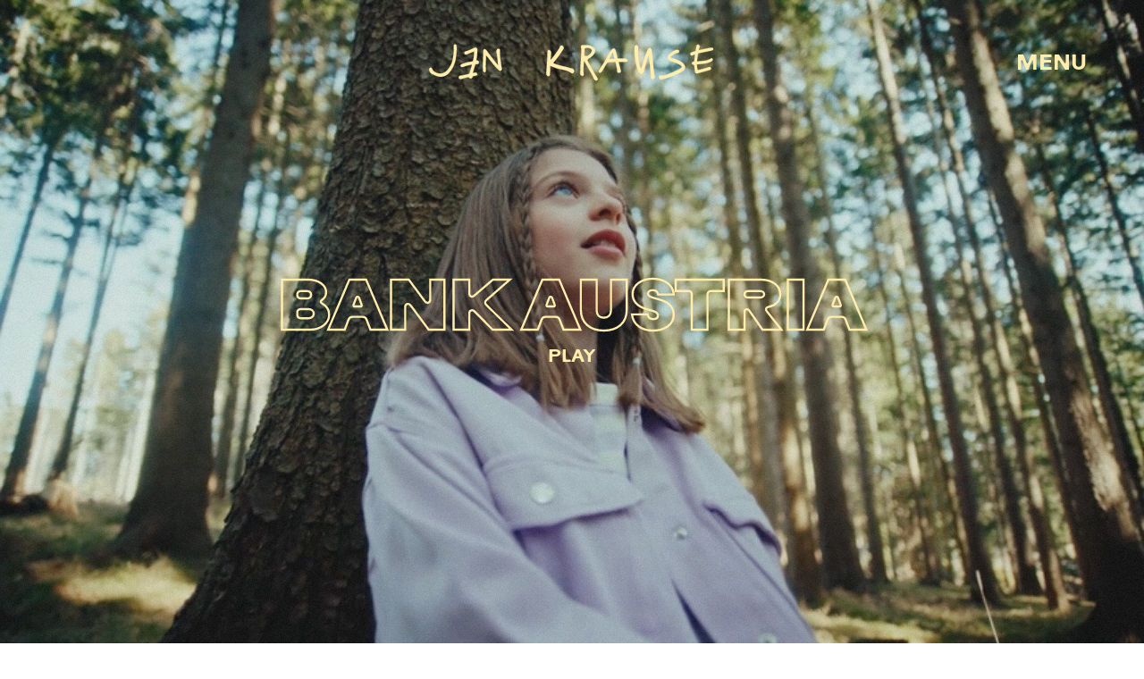

--- FILE ---
content_type: text/html; charset=utf-8
request_url: https://www.jenkrause.de/film/bank-austria
body_size: 31065
content:
<!DOCTYPE html><html><head><meta charSet="utf-8"/><meta name="viewport" content="width=device-width"/><title>Jen Krause - Video</title><meta name="description" content="Video project"/><link rel="apple-touch-icon" sizes="180x180" href="/apple-touch-icon.png"/><link rel="icon" type="image/png" sizes="32x32" href="/favicon-32x32.png"/><link rel="icon" type="image/png" sizes="16x16" href="/favicon-16x16.png"/><link rel="mask-icon" href="/safari-pinned-tab.svg" color="#FFEDAE"/><meta name="msapplication-TileColor" content="#da532c"/><meta name="theme-color" content="#070707"/><meta name="next-head-count" content="10"/><link rel="preload" href="/_next/static/css/74f81a3ade51a799.css" as="style"/><link rel="stylesheet" href="/_next/static/css/74f81a3ade51a799.css" data-n-g=""/><noscript data-n-css=""></noscript><script defer="" nomodule="" src="/_next/static/chunks/polyfills-c67a75d1b6f99dc8.js"></script><script src="/_next/static/chunks/webpack-5752944655d749a0.js" defer=""></script><script src="/_next/static/chunks/framework-5f4595e5518b5600.js" defer=""></script><script src="/_next/static/chunks/main-a68984db1caf6845.js" defer=""></script><script src="/_next/static/chunks/pages/_app-9be15fa7dbb9488a.js" defer=""></script><script src="/_next/static/chunks/ddc9e94f-b845b7cef0719604.js" defer=""></script><script src="/_next/static/chunks/317-8206a62e8419f55c.js" defer=""></script><script src="/_next/static/chunks/411-fb611a29ec5d7dc9.js" defer=""></script><script src="/_next/static/chunks/78-cd37a8df9c0d5d80.js" defer=""></script><script src="/_next/static/chunks/844-27acd225b9a68268.js" defer=""></script><script src="/_next/static/chunks/pages/film/%5Bslug%5D-8a4dd77594f8c869.js" defer=""></script><script src="/_next/static/b5nt3M4F2trtSIjgCI0mi/_buildManifest.js" defer=""></script><script src="/_next/static/b5nt3M4F2trtSIjgCI0mi/_ssgManifest.js" defer=""></script></head><body><div id="__next" data-reactroot=""><div id="main" class="h-full min-h-screen w-full overflow-hidden bg-coal-black"><div id="grain" class="grain overflow-hidden"></div><div class="relative top-0 z-[80] w-full"><header id="header" class="relative left-0 mx-auto grid h-20 max-w-screen-2xl grid-cols-3 px-4 sm:h-36 sm:px-12 md:px-16 lg:px-16" style="opacity:0;transform:translateY(-200px) translateZ(0)"><div class="col-span-1 col-start-2 row-start-1 -ml-4 -mr-4 grid place-content-center align-middle sm:ml-0 sm:mr-0"><a href="/"><span style="box-sizing:border-box;display:inline-block;overflow:hidden;width:initial;height:initial;background:none;opacity:1;border:0;margin:0;padding:0;position:relative;max-width:100%"><span style="box-sizing:border-box;display:block;width:initial;height:initial;background:none;opacity:1;border:0;margin:0;padding:0;max-width:100%"><img style="display:block;max-width:100%;width:initial;height:initial;background:none;opacity:1;border:0;margin:0;padding:0" alt="" aria-hidden="true" src="data:image/svg+xml,%3csvg%20xmlns=%27http://www.w3.org/2000/svg%27%20version=%271.1%27%20width=%27326%27%20height=%2745%27/%3e"/></span><img id="headerLogo" alt="Jen Krause Logo" src="[data-uri]" decoding="async" data-nimg="intrinsic" class="relative z-50" style="position:absolute;top:0;left:0;bottom:0;right:0;box-sizing:border-box;padding:0;border:none;margin:auto;display:block;width:0;height:0;min-width:100%;max-width:100%;min-height:100%;max-height:100%"/><noscript><img id="headerLogo" alt="Jen Krause Logo" srcSet="/_next/image?url=%2Fstatic%2Fsvg%2Flogo%2Flogo_jen_krause.svg&amp;w=384&amp;q=75 1x, /_next/image?url=%2Fstatic%2Fsvg%2Flogo%2Flogo_jen_krause.svg&amp;w=750&amp;q=75 2x" src="/_next/image?url=%2Fstatic%2Fsvg%2Flogo%2Flogo_jen_krause.svg&amp;w=750&amp;q=75" decoding="async" data-nimg="intrinsic" style="position:absolute;top:0;left:0;bottom:0;right:0;box-sizing:border-box;padding:0;border:none;margin:auto;display:block;width:0;height:0;min-width:100%;max-width:100%;min-height:100%;max-height:100%" class="relative z-50" loading="lazy"/></noscript></span></a></div><div class="col-span-1 col-start-3 row-start-1 flex items-center justify-end"><button class="relative z-50 -mt-1.5 font-display text-base font-semibold text-egg-white sm:mt-0 sm:text-2xl">MENU</button></div></header></div><div></div><div class="fixed top-0 z-[60] hidden h-full min-h-screen w-full bg-ultra-lavender" style="top:-100vh"><div></div><div class="relative z-50 mt-20 grid grid-cols-12 sm:mt-36" style="opacity:0"><nav class="col-span-9 col-start-2 mt-32 pl-0 font-display text-6xl font-black leading-none text-egg-white lg:col-span-5 lg:col-start-4 lg:text-7xl xl:col-span-4 xl:col-start-4 xl:text-8xl 2xl:col-span-3 2xl:col-start-4"><div><a href="/"><div id="0" class="text-outline inline-block">HOME</div></a></div><div><a href="/film"><div id="1" class="text-outline inline-block">FILM</div></a></div><div><a href="/photo"><div id="2" class="text-outline inline-block">PHOTO</div></a></div><div><a href="/about"><div id="3" class="text-outline inline-block">ABOUT</div></a></div><div><a href="/archive"><div id="4" class="text-outline inline-block">ARCHIVE</div></a></div></nav></div><div></div><div class="grid-rows-12 absolute top-0 z-40 grid h-full w-full grid-cols-12 overflow-hidden" style="opacity:0"><div></div><div class="col-span-2 col-start-10 row-start-[6] ml-3 mr-3 sm:col-span-1 sm:col-start-10 lg:mr-4 lg:ml-4 xl:mr-6 xl:ml-6"><img class="z-10 w-full" src="https://cdn.sanity.io/images/zd3yakoy/production/dcef30c0f99fb4dc803b94ff34511ce27709b4b1-286x323.svg?fit=max&amp;w=500&amp;h=500" alt="Smiley" width="45" height="16"/></div><div></div><div class="col-span-2 col-start-3 row-start-[2] ml-6 mr-6 sm:col-span-1 sm:col-start-2 sm:ml-3 sm:mr-3 md:row-start-[2] lg:row-start-[2] lg:mr-8 lg:ml-8 xl:mr-12 xl:ml-12"><img class="z-10 w-full" src="https://cdn.sanity.io/images/zd3yakoy/production/563de6161b947a73235f6e036a40a3d3eaf8ee3b-36x47.svg?fit=max&amp;w=500&amp;h=500" alt="Heart" width="45" height="16"/></div></div><div></div><div id="menuImage" class="absolute top-0 z-30 grid h-full w-full grid-cols-12 overflow-hidden pt-44" style="opacity:0"><div></div><div class="relative col-span-4 col-start-1 row-start-1 -ml-20 mr-20 mt-8 lg:col-span-3 lg:col-start-1 lg:ml-0 lg:mr-0"><div style="transform:translateY(400px)" class="absolute w-full pr-20 opacity-0"><span style="box-sizing:border-box;display:block;overflow:hidden;width:initial;height:initial;background:none;opacity:1;border:0;margin:0;padding:0;position:relative"><span style="box-sizing:border-box;display:block;width:initial;height:initial;background:none;opacity:1;border:0;margin:0;padding:0;padding-top:149.1841491841492%"></span><img alt="" src="[data-uri]" decoding="async" data-nimg="responsive" style="position:absolute;top:0;left:0;bottom:0;right:0;box-sizing:border-box;padding:0;border:none;margin:auto;display:block;width:0;height:0;min-width:100%;max-width:100%;min-height:100%;max-height:100%;background-size:cover;background-position:0% 0%;filter:blur(20px);background-image:url(&quot;https://cdn.sanity.io/images/zd3yakoy/production/3c4575c4177d49180c20528b94737b3d7fce4994-429x640.jpg?w=64&amp;blur=50&amp;q=30&amp;fit=clip&amp;auto=format&quot;)"/><noscript><img alt="" sizes="(max-width: 800px) 100vw, 800px" srcSet="https://cdn.sanity.io/images/zd3yakoy/production/3c4575c4177d49180c20528b94737b3d7fce4994-429x640.jpg?w=96&amp;q=100&amp;fit=clip&amp;auto=format 96w, https://cdn.sanity.io/images/zd3yakoy/production/3c4575c4177d49180c20528b94737b3d7fce4994-429x640.jpg?w=128&amp;q=100&amp;fit=clip&amp;auto=format 128w, https://cdn.sanity.io/images/zd3yakoy/production/3c4575c4177d49180c20528b94737b3d7fce4994-429x640.jpg?w=256&amp;q=100&amp;fit=clip&amp;auto=format 256w, https://cdn.sanity.io/images/zd3yakoy/production/3c4575c4177d49180c20528b94737b3d7fce4994-429x640.jpg?w=384&amp;q=100&amp;fit=clip&amp;auto=format 384w, https://cdn.sanity.io/images/zd3yakoy/production/3c4575c4177d49180c20528b94737b3d7fce4994-429x640.jpg?w=512&amp;q=100&amp;fit=clip&amp;auto=format 512w, https://cdn.sanity.io/images/zd3yakoy/production/3c4575c4177d49180c20528b94737b3d7fce4994-429x640.jpg?w=640&amp;q=100&amp;fit=clip&amp;auto=format 640w, https://cdn.sanity.io/images/zd3yakoy/production/3c4575c4177d49180c20528b94737b3d7fce4994-429x640.jpg?w=750&amp;q=100&amp;fit=clip&amp;auto=format 750w, https://cdn.sanity.io/images/zd3yakoy/production/3c4575c4177d49180c20528b94737b3d7fce4994-429x640.jpg?w=828&amp;q=100&amp;fit=clip&amp;auto=format 828w, https://cdn.sanity.io/images/zd3yakoy/production/3c4575c4177d49180c20528b94737b3d7fce4994-429x640.jpg?w=1080&amp;q=100&amp;fit=clip&amp;auto=format 1080w, https://cdn.sanity.io/images/zd3yakoy/production/3c4575c4177d49180c20528b94737b3d7fce4994-429x640.jpg?w=1200&amp;q=100&amp;fit=clip&amp;auto=format 1200w, https://cdn.sanity.io/images/zd3yakoy/production/3c4575c4177d49180c20528b94737b3d7fce4994-429x640.jpg?w=1920&amp;q=100&amp;fit=clip&amp;auto=format 1920w, https://cdn.sanity.io/images/zd3yakoy/production/3c4575c4177d49180c20528b94737b3d7fce4994-429x640.jpg?w=2048&amp;q=100&amp;fit=clip&amp;auto=format 2048w, https://cdn.sanity.io/images/zd3yakoy/production/3c4575c4177d49180c20528b94737b3d7fce4994-429x640.jpg?w=3840&amp;q=100&amp;fit=clip&amp;auto=format 3840w" src="https://cdn.sanity.io/images/zd3yakoy/production/3c4575c4177d49180c20528b94737b3d7fce4994-429x640.jpg?w=3840&amp;q=100&amp;fit=clip&amp;auto=format" decoding="async" data-nimg="responsive" style="position:absolute;top:0;left:0;bottom:0;right:0;box-sizing:border-box;padding:0;border:none;margin:auto;display:block;width:0;height:0;min-width:100%;max-width:100%;min-height:100%;max-height:100%" loading="lazy"/></noscript></span></div></div><div class="relative col-span-4 col-start-1 row-start-1 -ml-20 mr-20 mt-8 lg:col-span-3 lg:col-start-1 lg:ml-0 lg:mr-0"><div style="transform:translateY(400px)" class="absolute w-full pr-20 opacity-0"><span style="box-sizing:border-box;display:block;overflow:hidden;width:initial;height:initial;background:none;opacity:1;border:0;margin:0;padding:0;position:relative"><span style="box-sizing:border-box;display:block;width:initial;height:initial;background:none;opacity:1;border:0;margin:0;padding:0;padding-top:125%"></span><img alt="" src="[data-uri]" decoding="async" data-nimg="responsive" style="position:absolute;top:0;left:0;bottom:0;right:0;box-sizing:border-box;padding:0;border:none;margin:auto;display:block;width:0;height:0;min-width:100%;max-width:100%;min-height:100%;max-height:100%;background-size:cover;background-position:0% 0%;filter:blur(20px);background-image:url(&quot;https://cdn.sanity.io/images/zd3yakoy/production/a488a11576604b891c70f4b3c07f7a484cf11603-1200x1500.jpg?w=64&amp;blur=50&amp;q=30&amp;fit=clip&amp;auto=format&quot;)"/><noscript><img alt="" sizes="(max-width: 800px) 100vw, 800px" srcSet="https://cdn.sanity.io/images/zd3yakoy/production/a488a11576604b891c70f4b3c07f7a484cf11603-1200x1500.jpg?w=96&amp;q=100&amp;fit=clip&amp;auto=format 96w, https://cdn.sanity.io/images/zd3yakoy/production/a488a11576604b891c70f4b3c07f7a484cf11603-1200x1500.jpg?w=128&amp;q=100&amp;fit=clip&amp;auto=format 128w, https://cdn.sanity.io/images/zd3yakoy/production/a488a11576604b891c70f4b3c07f7a484cf11603-1200x1500.jpg?w=256&amp;q=100&amp;fit=clip&amp;auto=format 256w, https://cdn.sanity.io/images/zd3yakoy/production/a488a11576604b891c70f4b3c07f7a484cf11603-1200x1500.jpg?w=384&amp;q=100&amp;fit=clip&amp;auto=format 384w, https://cdn.sanity.io/images/zd3yakoy/production/a488a11576604b891c70f4b3c07f7a484cf11603-1200x1500.jpg?w=512&amp;q=100&amp;fit=clip&amp;auto=format 512w, https://cdn.sanity.io/images/zd3yakoy/production/a488a11576604b891c70f4b3c07f7a484cf11603-1200x1500.jpg?w=640&amp;q=100&amp;fit=clip&amp;auto=format 640w, https://cdn.sanity.io/images/zd3yakoy/production/a488a11576604b891c70f4b3c07f7a484cf11603-1200x1500.jpg?w=750&amp;q=100&amp;fit=clip&amp;auto=format 750w, https://cdn.sanity.io/images/zd3yakoy/production/a488a11576604b891c70f4b3c07f7a484cf11603-1200x1500.jpg?w=828&amp;q=100&amp;fit=clip&amp;auto=format 828w, https://cdn.sanity.io/images/zd3yakoy/production/a488a11576604b891c70f4b3c07f7a484cf11603-1200x1500.jpg?w=1080&amp;q=100&amp;fit=clip&amp;auto=format 1080w, https://cdn.sanity.io/images/zd3yakoy/production/a488a11576604b891c70f4b3c07f7a484cf11603-1200x1500.jpg?w=1200&amp;q=100&amp;fit=clip&amp;auto=format 1200w, https://cdn.sanity.io/images/zd3yakoy/production/a488a11576604b891c70f4b3c07f7a484cf11603-1200x1500.jpg?w=1920&amp;q=100&amp;fit=clip&amp;auto=format 1920w, https://cdn.sanity.io/images/zd3yakoy/production/a488a11576604b891c70f4b3c07f7a484cf11603-1200x1500.jpg?w=2048&amp;q=100&amp;fit=clip&amp;auto=format 2048w, https://cdn.sanity.io/images/zd3yakoy/production/a488a11576604b891c70f4b3c07f7a484cf11603-1200x1500.jpg?w=3840&amp;q=100&amp;fit=clip&amp;auto=format 3840w" src="https://cdn.sanity.io/images/zd3yakoy/production/a488a11576604b891c70f4b3c07f7a484cf11603-1200x1500.jpg?w=3840&amp;q=100&amp;fit=clip&amp;auto=format" decoding="async" data-nimg="responsive" style="position:absolute;top:0;left:0;bottom:0;right:0;box-sizing:border-box;padding:0;border:none;margin:auto;display:block;width:0;height:0;min-width:100%;max-width:100%;min-height:100%;max-height:100%" loading="lazy"/></noscript></span></div></div><div class="relative col-span-4 col-start-1 row-start-1 -ml-20 mr-20 mt-8 lg:col-span-3 lg:col-start-1 lg:ml-0 lg:mr-0"><div style="transform:translateY(400px)" class="absolute w-full pr-20 opacity-0"><span style="box-sizing:border-box;display:block;overflow:hidden;width:initial;height:initial;background:none;opacity:1;border:0;margin:0;padding:0;position:relative"><span style="box-sizing:border-box;display:block;width:initial;height:initial;background:none;opacity:1;border:0;margin:0;padding:0;padding-top:149.79029358897543%"></span><img alt="" src="[data-uri]" decoding="async" data-nimg="responsive" style="position:absolute;top:0;left:0;bottom:0;right:0;box-sizing:border-box;padding:0;border:none;margin:auto;display:block;width:0;height:0;min-width:100%;max-width:100%;min-height:100%;max-height:100%;background-size:cover;background-position:0% 0%;filter:blur(20px);background-image:url(&quot;https://cdn.sanity.io/images/zd3yakoy/production/37a7e52c0e9850846ef9690f74cec732f68315cb-1669x2500.jpg?w=64&amp;blur=50&amp;q=30&amp;fit=clip&amp;auto=format&quot;)"/><noscript><img alt="" sizes="(max-width: 800px) 100vw, 800px" srcSet="https://cdn.sanity.io/images/zd3yakoy/production/37a7e52c0e9850846ef9690f74cec732f68315cb-1669x2500.jpg?w=96&amp;q=100&amp;fit=clip&amp;auto=format 96w, https://cdn.sanity.io/images/zd3yakoy/production/37a7e52c0e9850846ef9690f74cec732f68315cb-1669x2500.jpg?w=128&amp;q=100&amp;fit=clip&amp;auto=format 128w, https://cdn.sanity.io/images/zd3yakoy/production/37a7e52c0e9850846ef9690f74cec732f68315cb-1669x2500.jpg?w=256&amp;q=100&amp;fit=clip&amp;auto=format 256w, https://cdn.sanity.io/images/zd3yakoy/production/37a7e52c0e9850846ef9690f74cec732f68315cb-1669x2500.jpg?w=384&amp;q=100&amp;fit=clip&amp;auto=format 384w, https://cdn.sanity.io/images/zd3yakoy/production/37a7e52c0e9850846ef9690f74cec732f68315cb-1669x2500.jpg?w=512&amp;q=100&amp;fit=clip&amp;auto=format 512w, https://cdn.sanity.io/images/zd3yakoy/production/37a7e52c0e9850846ef9690f74cec732f68315cb-1669x2500.jpg?w=640&amp;q=100&amp;fit=clip&amp;auto=format 640w, https://cdn.sanity.io/images/zd3yakoy/production/37a7e52c0e9850846ef9690f74cec732f68315cb-1669x2500.jpg?w=750&amp;q=100&amp;fit=clip&amp;auto=format 750w, https://cdn.sanity.io/images/zd3yakoy/production/37a7e52c0e9850846ef9690f74cec732f68315cb-1669x2500.jpg?w=828&amp;q=100&amp;fit=clip&amp;auto=format 828w, https://cdn.sanity.io/images/zd3yakoy/production/37a7e52c0e9850846ef9690f74cec732f68315cb-1669x2500.jpg?w=1080&amp;q=100&amp;fit=clip&amp;auto=format 1080w, https://cdn.sanity.io/images/zd3yakoy/production/37a7e52c0e9850846ef9690f74cec732f68315cb-1669x2500.jpg?w=1200&amp;q=100&amp;fit=clip&amp;auto=format 1200w, https://cdn.sanity.io/images/zd3yakoy/production/37a7e52c0e9850846ef9690f74cec732f68315cb-1669x2500.jpg?w=1920&amp;q=100&amp;fit=clip&amp;auto=format 1920w, https://cdn.sanity.io/images/zd3yakoy/production/37a7e52c0e9850846ef9690f74cec732f68315cb-1669x2500.jpg?w=2048&amp;q=100&amp;fit=clip&amp;auto=format 2048w, https://cdn.sanity.io/images/zd3yakoy/production/37a7e52c0e9850846ef9690f74cec732f68315cb-1669x2500.jpg?w=3840&amp;q=100&amp;fit=clip&amp;auto=format 3840w" src="https://cdn.sanity.io/images/zd3yakoy/production/37a7e52c0e9850846ef9690f74cec732f68315cb-1669x2500.jpg?w=3840&amp;q=100&amp;fit=clip&amp;auto=format" decoding="async" data-nimg="responsive" style="position:absolute;top:0;left:0;bottom:0;right:0;box-sizing:border-box;padding:0;border:none;margin:auto;display:block;width:0;height:0;min-width:100%;max-width:100%;min-height:100%;max-height:100%" loading="lazy"/></noscript></span></div></div><div class="relative col-span-4 col-start-1 row-start-1 -ml-20 mr-20 mt-8 lg:col-span-3 lg:col-start-1 lg:ml-0 lg:mr-0"><div style="transform:translateY(400px)" class="absolute w-full pr-20 opacity-0"><span style="box-sizing:border-box;display:block;overflow:hidden;width:initial;height:initial;background:none;opacity:1;border:0;margin:0;padding:0;position:relative"><span style="box-sizing:border-box;display:block;width:initial;height:initial;background:none;opacity:1;border:0;margin:0;padding:0;padding-top:149.7005988023952%"></span><img alt="" src="[data-uri]" decoding="async" data-nimg="responsive" style="position:absolute;top:0;left:0;bottom:0;right:0;box-sizing:border-box;padding:0;border:none;margin:auto;display:block;width:0;height:0;min-width:100%;max-width:100%;min-height:100%;max-height:100%;background-size:cover;background-position:0% 0%;filter:blur(20px);background-image:url(&quot;https://cdn.sanity.io/images/zd3yakoy/production/d106cbfd60c404f9486977e8a2107efaae2f7e7a-1336x2000.jpg?w=64&amp;blur=50&amp;q=30&amp;fit=clip&amp;auto=format&quot;)"/><noscript><img alt="" sizes="(max-width: 800px) 100vw, 800px" srcSet="https://cdn.sanity.io/images/zd3yakoy/production/d106cbfd60c404f9486977e8a2107efaae2f7e7a-1336x2000.jpg?w=96&amp;q=100&amp;fit=clip&amp;auto=format 96w, https://cdn.sanity.io/images/zd3yakoy/production/d106cbfd60c404f9486977e8a2107efaae2f7e7a-1336x2000.jpg?w=128&amp;q=100&amp;fit=clip&amp;auto=format 128w, https://cdn.sanity.io/images/zd3yakoy/production/d106cbfd60c404f9486977e8a2107efaae2f7e7a-1336x2000.jpg?w=256&amp;q=100&amp;fit=clip&amp;auto=format 256w, https://cdn.sanity.io/images/zd3yakoy/production/d106cbfd60c404f9486977e8a2107efaae2f7e7a-1336x2000.jpg?w=384&amp;q=100&amp;fit=clip&amp;auto=format 384w, https://cdn.sanity.io/images/zd3yakoy/production/d106cbfd60c404f9486977e8a2107efaae2f7e7a-1336x2000.jpg?w=512&amp;q=100&amp;fit=clip&amp;auto=format 512w, https://cdn.sanity.io/images/zd3yakoy/production/d106cbfd60c404f9486977e8a2107efaae2f7e7a-1336x2000.jpg?w=640&amp;q=100&amp;fit=clip&amp;auto=format 640w, https://cdn.sanity.io/images/zd3yakoy/production/d106cbfd60c404f9486977e8a2107efaae2f7e7a-1336x2000.jpg?w=750&amp;q=100&amp;fit=clip&amp;auto=format 750w, https://cdn.sanity.io/images/zd3yakoy/production/d106cbfd60c404f9486977e8a2107efaae2f7e7a-1336x2000.jpg?w=828&amp;q=100&amp;fit=clip&amp;auto=format 828w, https://cdn.sanity.io/images/zd3yakoy/production/d106cbfd60c404f9486977e8a2107efaae2f7e7a-1336x2000.jpg?w=1080&amp;q=100&amp;fit=clip&amp;auto=format 1080w, https://cdn.sanity.io/images/zd3yakoy/production/d106cbfd60c404f9486977e8a2107efaae2f7e7a-1336x2000.jpg?w=1200&amp;q=100&amp;fit=clip&amp;auto=format 1200w, https://cdn.sanity.io/images/zd3yakoy/production/d106cbfd60c404f9486977e8a2107efaae2f7e7a-1336x2000.jpg?w=1920&amp;q=100&amp;fit=clip&amp;auto=format 1920w, https://cdn.sanity.io/images/zd3yakoy/production/d106cbfd60c404f9486977e8a2107efaae2f7e7a-1336x2000.jpg?w=2048&amp;q=100&amp;fit=clip&amp;auto=format 2048w, https://cdn.sanity.io/images/zd3yakoy/production/d106cbfd60c404f9486977e8a2107efaae2f7e7a-1336x2000.jpg?w=3840&amp;q=100&amp;fit=clip&amp;auto=format 3840w" src="https://cdn.sanity.io/images/zd3yakoy/production/d106cbfd60c404f9486977e8a2107efaae2f7e7a-1336x2000.jpg?w=3840&amp;q=100&amp;fit=clip&amp;auto=format" decoding="async" data-nimg="responsive" style="position:absolute;top:0;left:0;bottom:0;right:0;box-sizing:border-box;padding:0;border:none;margin:auto;display:block;width:0;height:0;min-width:100%;max-width:100%;min-height:100%;max-height:100%" loading="lazy"/></noscript></span></div></div><div class="relative col-span-4 col-start-1 row-start-1 -ml-20 mr-20 mt-8 lg:col-span-3 lg:col-start-1 lg:ml-0 lg:mr-0"><div style="transform:translateY(400px)" class="absolute w-full pr-20 opacity-0"><span style="box-sizing:border-box;display:block;overflow:hidden;width:initial;height:initial;background:none;opacity:1;border:0;margin:0;padding:0;position:relative"><span style="box-sizing:border-box;display:block;width:initial;height:initial;background:none;opacity:1;border:0;margin:0;padding:0;padding-top:139.97641509433961%"></span><img alt="" src="[data-uri]" decoding="async" data-nimg="responsive" style="position:absolute;top:0;left:0;bottom:0;right:0;box-sizing:border-box;padding:0;border:none;margin:auto;display:block;width:0;height:0;min-width:100%;max-width:100%;min-height:100%;max-height:100%;background-size:cover;background-position:0% 0%;filter:blur(20px);background-image:url(&quot;https://cdn.sanity.io/images/zd3yakoy/production/f85cd5930ecc1504c1c749a23452dbbd30c95fc1-1696x2374.jpg?w=64&amp;blur=50&amp;q=30&amp;fit=clip&amp;auto=format&quot;)"/><noscript><img alt="" sizes="(max-width: 800px) 100vw, 800px" srcSet="https://cdn.sanity.io/images/zd3yakoy/production/f85cd5930ecc1504c1c749a23452dbbd30c95fc1-1696x2374.jpg?w=96&amp;q=100&amp;fit=clip&amp;auto=format 96w, https://cdn.sanity.io/images/zd3yakoy/production/f85cd5930ecc1504c1c749a23452dbbd30c95fc1-1696x2374.jpg?w=128&amp;q=100&amp;fit=clip&amp;auto=format 128w, https://cdn.sanity.io/images/zd3yakoy/production/f85cd5930ecc1504c1c749a23452dbbd30c95fc1-1696x2374.jpg?w=256&amp;q=100&amp;fit=clip&amp;auto=format 256w, https://cdn.sanity.io/images/zd3yakoy/production/f85cd5930ecc1504c1c749a23452dbbd30c95fc1-1696x2374.jpg?w=384&amp;q=100&amp;fit=clip&amp;auto=format 384w, https://cdn.sanity.io/images/zd3yakoy/production/f85cd5930ecc1504c1c749a23452dbbd30c95fc1-1696x2374.jpg?w=512&amp;q=100&amp;fit=clip&amp;auto=format 512w, https://cdn.sanity.io/images/zd3yakoy/production/f85cd5930ecc1504c1c749a23452dbbd30c95fc1-1696x2374.jpg?w=640&amp;q=100&amp;fit=clip&amp;auto=format 640w, https://cdn.sanity.io/images/zd3yakoy/production/f85cd5930ecc1504c1c749a23452dbbd30c95fc1-1696x2374.jpg?w=750&amp;q=100&amp;fit=clip&amp;auto=format 750w, https://cdn.sanity.io/images/zd3yakoy/production/f85cd5930ecc1504c1c749a23452dbbd30c95fc1-1696x2374.jpg?w=828&amp;q=100&amp;fit=clip&amp;auto=format 828w, https://cdn.sanity.io/images/zd3yakoy/production/f85cd5930ecc1504c1c749a23452dbbd30c95fc1-1696x2374.jpg?w=1080&amp;q=100&amp;fit=clip&amp;auto=format 1080w, https://cdn.sanity.io/images/zd3yakoy/production/f85cd5930ecc1504c1c749a23452dbbd30c95fc1-1696x2374.jpg?w=1200&amp;q=100&amp;fit=clip&amp;auto=format 1200w, https://cdn.sanity.io/images/zd3yakoy/production/f85cd5930ecc1504c1c749a23452dbbd30c95fc1-1696x2374.jpg?w=1920&amp;q=100&amp;fit=clip&amp;auto=format 1920w, https://cdn.sanity.io/images/zd3yakoy/production/f85cd5930ecc1504c1c749a23452dbbd30c95fc1-1696x2374.jpg?w=2048&amp;q=100&amp;fit=clip&amp;auto=format 2048w, https://cdn.sanity.io/images/zd3yakoy/production/f85cd5930ecc1504c1c749a23452dbbd30c95fc1-1696x2374.jpg?w=3840&amp;q=100&amp;fit=clip&amp;auto=format 3840w" src="https://cdn.sanity.io/images/zd3yakoy/production/f85cd5930ecc1504c1c749a23452dbbd30c95fc1-1696x2374.jpg?w=3840&amp;q=100&amp;fit=clip&amp;auto=format" decoding="async" data-nimg="responsive" style="position:absolute;top:0;left:0;bottom:0;right:0;box-sizing:border-box;padding:0;border:none;margin:auto;display:block;width:0;height:0;min-width:100%;max-width:100%;min-height:100%;max-height:100%" loading="lazy"/></noscript></span></div></div><div></div><div class="relative col-span-6 col-start-4 row-start-1 mt-96 lg:col-span-5 lg:col-start-5"><div style="transform:translateY(400px)" class="absolute w-full pr-10 opacity-0"><span style="box-sizing:border-box;display:block;overflow:hidden;width:initial;height:initial;background:none;opacity:1;border:0;margin:0;padding:0;position:relative"><span style="box-sizing:border-box;display:block;width:initial;height:initial;background:none;opacity:1;border:0;margin:0;padding:0;padding-top:66.66666666666666%"></span><img alt="" src="[data-uri]" decoding="async" data-nimg="responsive" style="position:absolute;top:0;left:0;bottom:0;right:0;box-sizing:border-box;padding:0;border:none;margin:auto;display:block;width:0;height:0;min-width:100%;max-width:100%;min-height:100%;max-height:100%;background-size:cover;background-position:0% 0%;filter:blur(20px);background-image:url(&quot;https://cdn.sanity.io/images/zd3yakoy/production/93475beee79f678d621b265b698029523f0d852b-5976x3984.jpg?w=64&amp;blur=50&amp;q=30&amp;fit=clip&amp;auto=format&quot;)"/><noscript><img alt="" sizes="(min-width: 640px) 10vw" srcSet="https://cdn.sanity.io/images/zd3yakoy/production/93475beee79f678d621b265b698029523f0d852b-5976x3984.jpg?w=16&amp;q=100&amp;fit=clip&amp;auto=format 16w, https://cdn.sanity.io/images/zd3yakoy/production/93475beee79f678d621b265b698029523f0d852b-5976x3984.jpg?w=32&amp;q=100&amp;fit=clip&amp;auto=format 32w, https://cdn.sanity.io/images/zd3yakoy/production/93475beee79f678d621b265b698029523f0d852b-5976x3984.jpg?w=48&amp;q=100&amp;fit=clip&amp;auto=format 48w, https://cdn.sanity.io/images/zd3yakoy/production/93475beee79f678d621b265b698029523f0d852b-5976x3984.jpg?w=64&amp;q=100&amp;fit=clip&amp;auto=format 64w, https://cdn.sanity.io/images/zd3yakoy/production/93475beee79f678d621b265b698029523f0d852b-5976x3984.jpg?w=96&amp;q=100&amp;fit=clip&amp;auto=format 96w, https://cdn.sanity.io/images/zd3yakoy/production/93475beee79f678d621b265b698029523f0d852b-5976x3984.jpg?w=128&amp;q=100&amp;fit=clip&amp;auto=format 128w, https://cdn.sanity.io/images/zd3yakoy/production/93475beee79f678d621b265b698029523f0d852b-5976x3984.jpg?w=256&amp;q=100&amp;fit=clip&amp;auto=format 256w, https://cdn.sanity.io/images/zd3yakoy/production/93475beee79f678d621b265b698029523f0d852b-5976x3984.jpg?w=384&amp;q=100&amp;fit=clip&amp;auto=format 384w, https://cdn.sanity.io/images/zd3yakoy/production/93475beee79f678d621b265b698029523f0d852b-5976x3984.jpg?w=512&amp;q=100&amp;fit=clip&amp;auto=format 512w, https://cdn.sanity.io/images/zd3yakoy/production/93475beee79f678d621b265b698029523f0d852b-5976x3984.jpg?w=640&amp;q=100&amp;fit=clip&amp;auto=format 640w, https://cdn.sanity.io/images/zd3yakoy/production/93475beee79f678d621b265b698029523f0d852b-5976x3984.jpg?w=750&amp;q=100&amp;fit=clip&amp;auto=format 750w, https://cdn.sanity.io/images/zd3yakoy/production/93475beee79f678d621b265b698029523f0d852b-5976x3984.jpg?w=828&amp;q=100&amp;fit=clip&amp;auto=format 828w, https://cdn.sanity.io/images/zd3yakoy/production/93475beee79f678d621b265b698029523f0d852b-5976x3984.jpg?w=1080&amp;q=100&amp;fit=clip&amp;auto=format 1080w, https://cdn.sanity.io/images/zd3yakoy/production/93475beee79f678d621b265b698029523f0d852b-5976x3984.jpg?w=1200&amp;q=100&amp;fit=clip&amp;auto=format 1200w, https://cdn.sanity.io/images/zd3yakoy/production/93475beee79f678d621b265b698029523f0d852b-5976x3984.jpg?w=1920&amp;q=100&amp;fit=clip&amp;auto=format 1920w, https://cdn.sanity.io/images/zd3yakoy/production/93475beee79f678d621b265b698029523f0d852b-5976x3984.jpg?w=2048&amp;q=100&amp;fit=clip&amp;auto=format 2048w, https://cdn.sanity.io/images/zd3yakoy/production/93475beee79f678d621b265b698029523f0d852b-5976x3984.jpg?w=3840&amp;q=100&amp;fit=clip&amp;auto=format 3840w" src="https://cdn.sanity.io/images/zd3yakoy/production/93475beee79f678d621b265b698029523f0d852b-5976x3984.jpg?w=3840&amp;q=100&amp;fit=clip&amp;auto=format" decoding="async" data-nimg="responsive" style="position:absolute;top:0;left:0;bottom:0;right:0;box-sizing:border-box;padding:0;border:none;margin:auto;display:block;width:0;height:0;min-width:100%;max-width:100%;min-height:100%;max-height:100%" loading="lazy"/></noscript></span></div></div><div class="relative col-span-6 col-start-4 row-start-1 mt-96 lg:col-span-5 lg:col-start-5"><div style="transform:translateY(400px)" class="absolute w-full pr-10 opacity-0"><span style="box-sizing:border-box;display:block;overflow:hidden;width:initial;height:initial;background:none;opacity:1;border:0;margin:0;padding:0;position:relative"><span style="box-sizing:border-box;display:block;width:initial;height:initial;background:none;opacity:1;border:0;margin:0;padding:0;padding-top:69.60431654676259%"></span><img alt="" src="[data-uri]" decoding="async" data-nimg="responsive" style="position:absolute;top:0;left:0;bottom:0;right:0;box-sizing:border-box;padding:0;border:none;margin:auto;display:block;width:0;height:0;min-width:100%;max-width:100%;min-height:100%;max-height:100%;background-size:cover;background-position:0% 0%;filter:blur(20px);background-image:url(&quot;https://cdn.sanity.io/images/zd3yakoy/production/4843cc50e98b40b45e663ee9e9ad98043d3060b1-4448x3096.jpg?w=64&amp;blur=50&amp;q=30&amp;fit=clip&amp;auto=format&quot;)"/><noscript><img alt="" sizes="(min-width: 640px) 10vw" srcSet="https://cdn.sanity.io/images/zd3yakoy/production/4843cc50e98b40b45e663ee9e9ad98043d3060b1-4448x3096.jpg?w=16&amp;q=100&amp;fit=clip&amp;auto=format 16w, https://cdn.sanity.io/images/zd3yakoy/production/4843cc50e98b40b45e663ee9e9ad98043d3060b1-4448x3096.jpg?w=32&amp;q=100&amp;fit=clip&amp;auto=format 32w, https://cdn.sanity.io/images/zd3yakoy/production/4843cc50e98b40b45e663ee9e9ad98043d3060b1-4448x3096.jpg?w=48&amp;q=100&amp;fit=clip&amp;auto=format 48w, https://cdn.sanity.io/images/zd3yakoy/production/4843cc50e98b40b45e663ee9e9ad98043d3060b1-4448x3096.jpg?w=64&amp;q=100&amp;fit=clip&amp;auto=format 64w, https://cdn.sanity.io/images/zd3yakoy/production/4843cc50e98b40b45e663ee9e9ad98043d3060b1-4448x3096.jpg?w=96&amp;q=100&amp;fit=clip&amp;auto=format 96w, https://cdn.sanity.io/images/zd3yakoy/production/4843cc50e98b40b45e663ee9e9ad98043d3060b1-4448x3096.jpg?w=128&amp;q=100&amp;fit=clip&amp;auto=format 128w, https://cdn.sanity.io/images/zd3yakoy/production/4843cc50e98b40b45e663ee9e9ad98043d3060b1-4448x3096.jpg?w=256&amp;q=100&amp;fit=clip&amp;auto=format 256w, https://cdn.sanity.io/images/zd3yakoy/production/4843cc50e98b40b45e663ee9e9ad98043d3060b1-4448x3096.jpg?w=384&amp;q=100&amp;fit=clip&amp;auto=format 384w, https://cdn.sanity.io/images/zd3yakoy/production/4843cc50e98b40b45e663ee9e9ad98043d3060b1-4448x3096.jpg?w=512&amp;q=100&amp;fit=clip&amp;auto=format 512w, https://cdn.sanity.io/images/zd3yakoy/production/4843cc50e98b40b45e663ee9e9ad98043d3060b1-4448x3096.jpg?w=640&amp;q=100&amp;fit=clip&amp;auto=format 640w, https://cdn.sanity.io/images/zd3yakoy/production/4843cc50e98b40b45e663ee9e9ad98043d3060b1-4448x3096.jpg?w=750&amp;q=100&amp;fit=clip&amp;auto=format 750w, https://cdn.sanity.io/images/zd3yakoy/production/4843cc50e98b40b45e663ee9e9ad98043d3060b1-4448x3096.jpg?w=828&amp;q=100&amp;fit=clip&amp;auto=format 828w, https://cdn.sanity.io/images/zd3yakoy/production/4843cc50e98b40b45e663ee9e9ad98043d3060b1-4448x3096.jpg?w=1080&amp;q=100&amp;fit=clip&amp;auto=format 1080w, https://cdn.sanity.io/images/zd3yakoy/production/4843cc50e98b40b45e663ee9e9ad98043d3060b1-4448x3096.jpg?w=1200&amp;q=100&amp;fit=clip&amp;auto=format 1200w, https://cdn.sanity.io/images/zd3yakoy/production/4843cc50e98b40b45e663ee9e9ad98043d3060b1-4448x3096.jpg?w=1920&amp;q=100&amp;fit=clip&amp;auto=format 1920w, https://cdn.sanity.io/images/zd3yakoy/production/4843cc50e98b40b45e663ee9e9ad98043d3060b1-4448x3096.jpg?w=2048&amp;q=100&amp;fit=clip&amp;auto=format 2048w, https://cdn.sanity.io/images/zd3yakoy/production/4843cc50e98b40b45e663ee9e9ad98043d3060b1-4448x3096.jpg?w=3840&amp;q=100&amp;fit=clip&amp;auto=format 3840w" src="https://cdn.sanity.io/images/zd3yakoy/production/4843cc50e98b40b45e663ee9e9ad98043d3060b1-4448x3096.jpg?w=3840&amp;q=100&amp;fit=clip&amp;auto=format" decoding="async" data-nimg="responsive" style="position:absolute;top:0;left:0;bottom:0;right:0;box-sizing:border-box;padding:0;border:none;margin:auto;display:block;width:0;height:0;min-width:100%;max-width:100%;min-height:100%;max-height:100%" loading="lazy"/></noscript></span></div></div><div class="relative col-span-6 col-start-4 row-start-1 mt-96 lg:col-span-5 lg:col-start-5"><div style="transform:translateY(400px)" class="absolute w-full pr-10 opacity-0"><span style="box-sizing:border-box;display:block;overflow:hidden;width:initial;height:initial;background:none;opacity:1;border:0;margin:0;padding:0;position:relative"><span style="box-sizing:border-box;display:block;width:initial;height:initial;background:none;opacity:1;border:0;margin:0;padding:0;padding-top:76.75%"></span><img alt="" src="[data-uri]" decoding="async" data-nimg="responsive" style="position:absolute;top:0;left:0;bottom:0;right:0;box-sizing:border-box;padding:0;border:none;margin:auto;display:block;width:0;height:0;min-width:100%;max-width:100%;min-height:100%;max-height:100%;background-size:cover;background-position:0% 0%;filter:blur(20px);background-image:url(&quot;https://cdn.sanity.io/images/zd3yakoy/production/e4e9349c31b5b2b46afd7d25cd9c2153b8f94594-2000x1535.jpg?w=64&amp;blur=50&amp;q=30&amp;fit=clip&amp;auto=format&quot;)"/><noscript><img alt="" sizes="(min-width: 640px) 10vw" srcSet="https://cdn.sanity.io/images/zd3yakoy/production/e4e9349c31b5b2b46afd7d25cd9c2153b8f94594-2000x1535.jpg?w=16&amp;q=100&amp;fit=clip&amp;auto=format 16w, https://cdn.sanity.io/images/zd3yakoy/production/e4e9349c31b5b2b46afd7d25cd9c2153b8f94594-2000x1535.jpg?w=32&amp;q=100&amp;fit=clip&amp;auto=format 32w, https://cdn.sanity.io/images/zd3yakoy/production/e4e9349c31b5b2b46afd7d25cd9c2153b8f94594-2000x1535.jpg?w=48&amp;q=100&amp;fit=clip&amp;auto=format 48w, https://cdn.sanity.io/images/zd3yakoy/production/e4e9349c31b5b2b46afd7d25cd9c2153b8f94594-2000x1535.jpg?w=64&amp;q=100&amp;fit=clip&amp;auto=format 64w, https://cdn.sanity.io/images/zd3yakoy/production/e4e9349c31b5b2b46afd7d25cd9c2153b8f94594-2000x1535.jpg?w=96&amp;q=100&amp;fit=clip&amp;auto=format 96w, https://cdn.sanity.io/images/zd3yakoy/production/e4e9349c31b5b2b46afd7d25cd9c2153b8f94594-2000x1535.jpg?w=128&amp;q=100&amp;fit=clip&amp;auto=format 128w, https://cdn.sanity.io/images/zd3yakoy/production/e4e9349c31b5b2b46afd7d25cd9c2153b8f94594-2000x1535.jpg?w=256&amp;q=100&amp;fit=clip&amp;auto=format 256w, https://cdn.sanity.io/images/zd3yakoy/production/e4e9349c31b5b2b46afd7d25cd9c2153b8f94594-2000x1535.jpg?w=384&amp;q=100&amp;fit=clip&amp;auto=format 384w, https://cdn.sanity.io/images/zd3yakoy/production/e4e9349c31b5b2b46afd7d25cd9c2153b8f94594-2000x1535.jpg?w=512&amp;q=100&amp;fit=clip&amp;auto=format 512w, https://cdn.sanity.io/images/zd3yakoy/production/e4e9349c31b5b2b46afd7d25cd9c2153b8f94594-2000x1535.jpg?w=640&amp;q=100&amp;fit=clip&amp;auto=format 640w, https://cdn.sanity.io/images/zd3yakoy/production/e4e9349c31b5b2b46afd7d25cd9c2153b8f94594-2000x1535.jpg?w=750&amp;q=100&amp;fit=clip&amp;auto=format 750w, https://cdn.sanity.io/images/zd3yakoy/production/e4e9349c31b5b2b46afd7d25cd9c2153b8f94594-2000x1535.jpg?w=828&amp;q=100&amp;fit=clip&amp;auto=format 828w, https://cdn.sanity.io/images/zd3yakoy/production/e4e9349c31b5b2b46afd7d25cd9c2153b8f94594-2000x1535.jpg?w=1080&amp;q=100&amp;fit=clip&amp;auto=format 1080w, https://cdn.sanity.io/images/zd3yakoy/production/e4e9349c31b5b2b46afd7d25cd9c2153b8f94594-2000x1535.jpg?w=1200&amp;q=100&amp;fit=clip&amp;auto=format 1200w, https://cdn.sanity.io/images/zd3yakoy/production/e4e9349c31b5b2b46afd7d25cd9c2153b8f94594-2000x1535.jpg?w=1920&amp;q=100&amp;fit=clip&amp;auto=format 1920w, https://cdn.sanity.io/images/zd3yakoy/production/e4e9349c31b5b2b46afd7d25cd9c2153b8f94594-2000x1535.jpg?w=2048&amp;q=100&amp;fit=clip&amp;auto=format 2048w, https://cdn.sanity.io/images/zd3yakoy/production/e4e9349c31b5b2b46afd7d25cd9c2153b8f94594-2000x1535.jpg?w=3840&amp;q=100&amp;fit=clip&amp;auto=format 3840w" src="https://cdn.sanity.io/images/zd3yakoy/production/e4e9349c31b5b2b46afd7d25cd9c2153b8f94594-2000x1535.jpg?w=3840&amp;q=100&amp;fit=clip&amp;auto=format" decoding="async" data-nimg="responsive" style="position:absolute;top:0;left:0;bottom:0;right:0;box-sizing:border-box;padding:0;border:none;margin:auto;display:block;width:0;height:0;min-width:100%;max-width:100%;min-height:100%;max-height:100%" loading="lazy"/></noscript></span></div></div><div class="relative col-span-6 col-start-4 row-start-1 mt-96 lg:col-span-5 lg:col-start-5"><div style="transform:translateY(400px)" class="absolute w-full pr-10 opacity-0"><span style="box-sizing:border-box;display:block;overflow:hidden;width:initial;height:initial;background:none;opacity:1;border:0;margin:0;padding:0;position:relative"><span style="box-sizing:border-box;display:block;width:initial;height:initial;background:none;opacity:1;border:0;margin:0;padding:0;padding-top:66.75999999999999%"></span><img alt="" src="[data-uri]" decoding="async" data-nimg="responsive" style="position:absolute;top:0;left:0;bottom:0;right:0;box-sizing:border-box;padding:0;border:none;margin:auto;display:block;width:0;height:0;min-width:100%;max-width:100%;min-height:100%;max-height:100%;background-size:cover;background-position:0% 0%;filter:blur(20px);background-image:url(&quot;https://cdn.sanity.io/images/zd3yakoy/production/93b8ed642172d856fdf7d9e05d4a1ffa41b6c341-2500x1669.jpg?w=64&amp;blur=50&amp;q=30&amp;fit=clip&amp;auto=format&quot;)"/><noscript><img alt="" sizes="(min-width: 640px) 10vw" srcSet="https://cdn.sanity.io/images/zd3yakoy/production/93b8ed642172d856fdf7d9e05d4a1ffa41b6c341-2500x1669.jpg?w=16&amp;q=100&amp;fit=clip&amp;auto=format 16w, https://cdn.sanity.io/images/zd3yakoy/production/93b8ed642172d856fdf7d9e05d4a1ffa41b6c341-2500x1669.jpg?w=32&amp;q=100&amp;fit=clip&amp;auto=format 32w, https://cdn.sanity.io/images/zd3yakoy/production/93b8ed642172d856fdf7d9e05d4a1ffa41b6c341-2500x1669.jpg?w=48&amp;q=100&amp;fit=clip&amp;auto=format 48w, https://cdn.sanity.io/images/zd3yakoy/production/93b8ed642172d856fdf7d9e05d4a1ffa41b6c341-2500x1669.jpg?w=64&amp;q=100&amp;fit=clip&amp;auto=format 64w, https://cdn.sanity.io/images/zd3yakoy/production/93b8ed642172d856fdf7d9e05d4a1ffa41b6c341-2500x1669.jpg?w=96&amp;q=100&amp;fit=clip&amp;auto=format 96w, https://cdn.sanity.io/images/zd3yakoy/production/93b8ed642172d856fdf7d9e05d4a1ffa41b6c341-2500x1669.jpg?w=128&amp;q=100&amp;fit=clip&amp;auto=format 128w, https://cdn.sanity.io/images/zd3yakoy/production/93b8ed642172d856fdf7d9e05d4a1ffa41b6c341-2500x1669.jpg?w=256&amp;q=100&amp;fit=clip&amp;auto=format 256w, https://cdn.sanity.io/images/zd3yakoy/production/93b8ed642172d856fdf7d9e05d4a1ffa41b6c341-2500x1669.jpg?w=384&amp;q=100&amp;fit=clip&amp;auto=format 384w, https://cdn.sanity.io/images/zd3yakoy/production/93b8ed642172d856fdf7d9e05d4a1ffa41b6c341-2500x1669.jpg?w=512&amp;q=100&amp;fit=clip&amp;auto=format 512w, https://cdn.sanity.io/images/zd3yakoy/production/93b8ed642172d856fdf7d9e05d4a1ffa41b6c341-2500x1669.jpg?w=640&amp;q=100&amp;fit=clip&amp;auto=format 640w, https://cdn.sanity.io/images/zd3yakoy/production/93b8ed642172d856fdf7d9e05d4a1ffa41b6c341-2500x1669.jpg?w=750&amp;q=100&amp;fit=clip&amp;auto=format 750w, https://cdn.sanity.io/images/zd3yakoy/production/93b8ed642172d856fdf7d9e05d4a1ffa41b6c341-2500x1669.jpg?w=828&amp;q=100&amp;fit=clip&amp;auto=format 828w, https://cdn.sanity.io/images/zd3yakoy/production/93b8ed642172d856fdf7d9e05d4a1ffa41b6c341-2500x1669.jpg?w=1080&amp;q=100&amp;fit=clip&amp;auto=format 1080w, https://cdn.sanity.io/images/zd3yakoy/production/93b8ed642172d856fdf7d9e05d4a1ffa41b6c341-2500x1669.jpg?w=1200&amp;q=100&amp;fit=clip&amp;auto=format 1200w, https://cdn.sanity.io/images/zd3yakoy/production/93b8ed642172d856fdf7d9e05d4a1ffa41b6c341-2500x1669.jpg?w=1920&amp;q=100&amp;fit=clip&amp;auto=format 1920w, https://cdn.sanity.io/images/zd3yakoy/production/93b8ed642172d856fdf7d9e05d4a1ffa41b6c341-2500x1669.jpg?w=2048&amp;q=100&amp;fit=clip&amp;auto=format 2048w, https://cdn.sanity.io/images/zd3yakoy/production/93b8ed642172d856fdf7d9e05d4a1ffa41b6c341-2500x1669.jpg?w=3840&amp;q=100&amp;fit=clip&amp;auto=format 3840w" src="https://cdn.sanity.io/images/zd3yakoy/production/93b8ed642172d856fdf7d9e05d4a1ffa41b6c341-2500x1669.jpg?w=3840&amp;q=100&amp;fit=clip&amp;auto=format" decoding="async" data-nimg="responsive" style="position:absolute;top:0;left:0;bottom:0;right:0;box-sizing:border-box;padding:0;border:none;margin:auto;display:block;width:0;height:0;min-width:100%;max-width:100%;min-height:100%;max-height:100%" loading="lazy"/></noscript></span></div></div><div class="relative col-span-6 col-start-4 row-start-1 mt-96 lg:col-span-5 lg:col-start-5"><div style="transform:translateY(400px)" class="absolute w-full pr-10 opacity-0"><span style="box-sizing:border-box;display:block;overflow:hidden;width:initial;height:initial;background:none;opacity:1;border:0;margin:0;padding:0;position:relative"><span style="box-sizing:border-box;display:block;width:initial;height:initial;background:none;opacity:1;border:0;margin:0;padding:0;padding-top:80%"></span><img alt="" src="[data-uri]" decoding="async" data-nimg="responsive" style="position:absolute;top:0;left:0;bottom:0;right:0;box-sizing:border-box;padding:0;border:none;margin:auto;display:block;width:0;height:0;min-width:100%;max-width:100%;min-height:100%;max-height:100%;background-size:cover;background-position:0% 0%;filter:blur(20px);background-image:url(&quot;https://cdn.sanity.io/images/zd3yakoy/production/faee9682efa6d9d82b3fe5d00fb01afc5c682e95-6400x5120.jpg?w=64&amp;blur=50&amp;q=30&amp;fit=clip&amp;auto=format&quot;)"/><noscript><img alt="" sizes="(min-width: 640px) 10vw" srcSet="https://cdn.sanity.io/images/zd3yakoy/production/faee9682efa6d9d82b3fe5d00fb01afc5c682e95-6400x5120.jpg?w=16&amp;q=100&amp;fit=clip&amp;auto=format 16w, https://cdn.sanity.io/images/zd3yakoy/production/faee9682efa6d9d82b3fe5d00fb01afc5c682e95-6400x5120.jpg?w=32&amp;q=100&amp;fit=clip&amp;auto=format 32w, https://cdn.sanity.io/images/zd3yakoy/production/faee9682efa6d9d82b3fe5d00fb01afc5c682e95-6400x5120.jpg?w=48&amp;q=100&amp;fit=clip&amp;auto=format 48w, https://cdn.sanity.io/images/zd3yakoy/production/faee9682efa6d9d82b3fe5d00fb01afc5c682e95-6400x5120.jpg?w=64&amp;q=100&amp;fit=clip&amp;auto=format 64w, https://cdn.sanity.io/images/zd3yakoy/production/faee9682efa6d9d82b3fe5d00fb01afc5c682e95-6400x5120.jpg?w=96&amp;q=100&amp;fit=clip&amp;auto=format 96w, https://cdn.sanity.io/images/zd3yakoy/production/faee9682efa6d9d82b3fe5d00fb01afc5c682e95-6400x5120.jpg?w=128&amp;q=100&amp;fit=clip&amp;auto=format 128w, https://cdn.sanity.io/images/zd3yakoy/production/faee9682efa6d9d82b3fe5d00fb01afc5c682e95-6400x5120.jpg?w=256&amp;q=100&amp;fit=clip&amp;auto=format 256w, https://cdn.sanity.io/images/zd3yakoy/production/faee9682efa6d9d82b3fe5d00fb01afc5c682e95-6400x5120.jpg?w=384&amp;q=100&amp;fit=clip&amp;auto=format 384w, https://cdn.sanity.io/images/zd3yakoy/production/faee9682efa6d9d82b3fe5d00fb01afc5c682e95-6400x5120.jpg?w=512&amp;q=100&amp;fit=clip&amp;auto=format 512w, https://cdn.sanity.io/images/zd3yakoy/production/faee9682efa6d9d82b3fe5d00fb01afc5c682e95-6400x5120.jpg?w=640&amp;q=100&amp;fit=clip&amp;auto=format 640w, https://cdn.sanity.io/images/zd3yakoy/production/faee9682efa6d9d82b3fe5d00fb01afc5c682e95-6400x5120.jpg?w=750&amp;q=100&amp;fit=clip&amp;auto=format 750w, https://cdn.sanity.io/images/zd3yakoy/production/faee9682efa6d9d82b3fe5d00fb01afc5c682e95-6400x5120.jpg?w=828&amp;q=100&amp;fit=clip&amp;auto=format 828w, https://cdn.sanity.io/images/zd3yakoy/production/faee9682efa6d9d82b3fe5d00fb01afc5c682e95-6400x5120.jpg?w=1080&amp;q=100&amp;fit=clip&amp;auto=format 1080w, https://cdn.sanity.io/images/zd3yakoy/production/faee9682efa6d9d82b3fe5d00fb01afc5c682e95-6400x5120.jpg?w=1200&amp;q=100&amp;fit=clip&amp;auto=format 1200w, https://cdn.sanity.io/images/zd3yakoy/production/faee9682efa6d9d82b3fe5d00fb01afc5c682e95-6400x5120.jpg?w=1920&amp;q=100&amp;fit=clip&amp;auto=format 1920w, https://cdn.sanity.io/images/zd3yakoy/production/faee9682efa6d9d82b3fe5d00fb01afc5c682e95-6400x5120.jpg?w=2048&amp;q=100&amp;fit=clip&amp;auto=format 2048w, https://cdn.sanity.io/images/zd3yakoy/production/faee9682efa6d9d82b3fe5d00fb01afc5c682e95-6400x5120.jpg?w=3840&amp;q=100&amp;fit=clip&amp;auto=format 3840w" src="https://cdn.sanity.io/images/zd3yakoy/production/faee9682efa6d9d82b3fe5d00fb01afc5c682e95-6400x5120.jpg?w=3840&amp;q=100&amp;fit=clip&amp;auto=format" decoding="async" data-nimg="responsive" style="position:absolute;top:0;left:0;bottom:0;right:0;box-sizing:border-box;padding:0;border:none;margin:auto;display:block;width:0;height:0;min-width:100%;max-width:100%;min-height:100%;max-height:100%" loading="lazy"/></noscript></span></div></div><div></div><div class="relative col-span-4 col-start-8 row-start-1 ml-16 -mr-16 -mt-44 lg:col-span-3 lg:col-start-9 lg:ml-0 lg:mr-0"><div style="transform:translateY(400px)" class="absolute w-full pr-10 opacity-0"><span style="box-sizing:border-box;display:block;overflow:hidden;width:initial;height:initial;background:none;opacity:1;border:0;margin:0;padding:0;position:relative"><span style="box-sizing:border-box;display:block;width:initial;height:initial;background:none;opacity:1;border:0;margin:0;padding:0;padding-top:151.0946446615022%"></span><img alt="" src="[data-uri]" decoding="async" data-nimg="responsive" style="position:absolute;top:0;left:0;bottom:0;right:0;box-sizing:border-box;padding:0;border:none;margin:auto;display:block;width:0;height:0;min-width:100%;max-width:100%;min-height:100%;max-height:100%;background-size:cover;background-position:0% 0%;filter:blur(20px);background-image:url(&quot;https://cdn.sanity.io/images/zd3yakoy/production/c749659d6509f7cd0dd635d1b2c7554478b91738-2969x4486.jpg?w=64&amp;blur=50&amp;q=30&amp;fit=clip&amp;auto=format&quot;)"/><noscript><img alt="" sizes="(max-width: 800px) 100vw, 800px" srcSet="https://cdn.sanity.io/images/zd3yakoy/production/c749659d6509f7cd0dd635d1b2c7554478b91738-2969x4486.jpg?w=96&amp;q=100&amp;fit=clip&amp;auto=format 96w, https://cdn.sanity.io/images/zd3yakoy/production/c749659d6509f7cd0dd635d1b2c7554478b91738-2969x4486.jpg?w=128&amp;q=100&amp;fit=clip&amp;auto=format 128w, https://cdn.sanity.io/images/zd3yakoy/production/c749659d6509f7cd0dd635d1b2c7554478b91738-2969x4486.jpg?w=256&amp;q=100&amp;fit=clip&amp;auto=format 256w, https://cdn.sanity.io/images/zd3yakoy/production/c749659d6509f7cd0dd635d1b2c7554478b91738-2969x4486.jpg?w=384&amp;q=100&amp;fit=clip&amp;auto=format 384w, https://cdn.sanity.io/images/zd3yakoy/production/c749659d6509f7cd0dd635d1b2c7554478b91738-2969x4486.jpg?w=512&amp;q=100&amp;fit=clip&amp;auto=format 512w, https://cdn.sanity.io/images/zd3yakoy/production/c749659d6509f7cd0dd635d1b2c7554478b91738-2969x4486.jpg?w=640&amp;q=100&amp;fit=clip&amp;auto=format 640w, https://cdn.sanity.io/images/zd3yakoy/production/c749659d6509f7cd0dd635d1b2c7554478b91738-2969x4486.jpg?w=750&amp;q=100&amp;fit=clip&amp;auto=format 750w, https://cdn.sanity.io/images/zd3yakoy/production/c749659d6509f7cd0dd635d1b2c7554478b91738-2969x4486.jpg?w=828&amp;q=100&amp;fit=clip&amp;auto=format 828w, https://cdn.sanity.io/images/zd3yakoy/production/c749659d6509f7cd0dd635d1b2c7554478b91738-2969x4486.jpg?w=1080&amp;q=100&amp;fit=clip&amp;auto=format 1080w, https://cdn.sanity.io/images/zd3yakoy/production/c749659d6509f7cd0dd635d1b2c7554478b91738-2969x4486.jpg?w=1200&amp;q=100&amp;fit=clip&amp;auto=format 1200w, https://cdn.sanity.io/images/zd3yakoy/production/c749659d6509f7cd0dd635d1b2c7554478b91738-2969x4486.jpg?w=1920&amp;q=100&amp;fit=clip&amp;auto=format 1920w, https://cdn.sanity.io/images/zd3yakoy/production/c749659d6509f7cd0dd635d1b2c7554478b91738-2969x4486.jpg?w=2048&amp;q=100&amp;fit=clip&amp;auto=format 2048w, https://cdn.sanity.io/images/zd3yakoy/production/c749659d6509f7cd0dd635d1b2c7554478b91738-2969x4486.jpg?w=3840&amp;q=100&amp;fit=clip&amp;auto=format 3840w" src="https://cdn.sanity.io/images/zd3yakoy/production/c749659d6509f7cd0dd635d1b2c7554478b91738-2969x4486.jpg?w=3840&amp;q=100&amp;fit=clip&amp;auto=format" decoding="async" data-nimg="responsive" style="position:absolute;top:0;left:0;bottom:0;right:0;box-sizing:border-box;padding:0;border:none;margin:auto;display:block;width:0;height:0;min-width:100%;max-width:100%;min-height:100%;max-height:100%" loading="lazy"/></noscript></span></div></div><div class="relative col-span-4 col-start-8 row-start-1 ml-16 -mr-16 -mt-44 lg:col-span-3 lg:col-start-9 lg:ml-0 lg:mr-0"><div style="transform:translateY(400px)" class="absolute w-full pr-10 opacity-0"><span style="box-sizing:border-box;display:block;overflow:hidden;width:initial;height:initial;background:none;opacity:1;border:0;margin:0;padding:0;position:relative"><span style="box-sizing:border-box;display:block;width:initial;height:initial;background:none;opacity:1;border:0;margin:0;padding:0;padding-top:125%"></span><img alt="" src="[data-uri]" decoding="async" data-nimg="responsive" style="position:absolute;top:0;left:0;bottom:0;right:0;box-sizing:border-box;padding:0;border:none;margin:auto;display:block;width:0;height:0;min-width:100%;max-width:100%;min-height:100%;max-height:100%;background-size:cover;background-position:0% 0%;filter:blur(20px);background-image:url(&quot;https://cdn.sanity.io/images/zd3yakoy/production/d31b4e2d96c80fcc9a23c80b6b120f7e3bddb584-1200x1500.jpg?w=64&amp;blur=50&amp;q=30&amp;fit=clip&amp;auto=format&quot;)"/><noscript><img alt="" sizes="(max-width: 800px) 100vw, 800px" srcSet="https://cdn.sanity.io/images/zd3yakoy/production/d31b4e2d96c80fcc9a23c80b6b120f7e3bddb584-1200x1500.jpg?w=96&amp;q=100&amp;fit=clip&amp;auto=format 96w, https://cdn.sanity.io/images/zd3yakoy/production/d31b4e2d96c80fcc9a23c80b6b120f7e3bddb584-1200x1500.jpg?w=128&amp;q=100&amp;fit=clip&amp;auto=format 128w, https://cdn.sanity.io/images/zd3yakoy/production/d31b4e2d96c80fcc9a23c80b6b120f7e3bddb584-1200x1500.jpg?w=256&amp;q=100&amp;fit=clip&amp;auto=format 256w, https://cdn.sanity.io/images/zd3yakoy/production/d31b4e2d96c80fcc9a23c80b6b120f7e3bddb584-1200x1500.jpg?w=384&amp;q=100&amp;fit=clip&amp;auto=format 384w, https://cdn.sanity.io/images/zd3yakoy/production/d31b4e2d96c80fcc9a23c80b6b120f7e3bddb584-1200x1500.jpg?w=512&amp;q=100&amp;fit=clip&amp;auto=format 512w, https://cdn.sanity.io/images/zd3yakoy/production/d31b4e2d96c80fcc9a23c80b6b120f7e3bddb584-1200x1500.jpg?w=640&amp;q=100&amp;fit=clip&amp;auto=format 640w, https://cdn.sanity.io/images/zd3yakoy/production/d31b4e2d96c80fcc9a23c80b6b120f7e3bddb584-1200x1500.jpg?w=750&amp;q=100&amp;fit=clip&amp;auto=format 750w, https://cdn.sanity.io/images/zd3yakoy/production/d31b4e2d96c80fcc9a23c80b6b120f7e3bddb584-1200x1500.jpg?w=828&amp;q=100&amp;fit=clip&amp;auto=format 828w, https://cdn.sanity.io/images/zd3yakoy/production/d31b4e2d96c80fcc9a23c80b6b120f7e3bddb584-1200x1500.jpg?w=1080&amp;q=100&amp;fit=clip&amp;auto=format 1080w, https://cdn.sanity.io/images/zd3yakoy/production/d31b4e2d96c80fcc9a23c80b6b120f7e3bddb584-1200x1500.jpg?w=1200&amp;q=100&amp;fit=clip&amp;auto=format 1200w, https://cdn.sanity.io/images/zd3yakoy/production/d31b4e2d96c80fcc9a23c80b6b120f7e3bddb584-1200x1500.jpg?w=1920&amp;q=100&amp;fit=clip&amp;auto=format 1920w, https://cdn.sanity.io/images/zd3yakoy/production/d31b4e2d96c80fcc9a23c80b6b120f7e3bddb584-1200x1500.jpg?w=2048&amp;q=100&amp;fit=clip&amp;auto=format 2048w, https://cdn.sanity.io/images/zd3yakoy/production/d31b4e2d96c80fcc9a23c80b6b120f7e3bddb584-1200x1500.jpg?w=3840&amp;q=100&amp;fit=clip&amp;auto=format 3840w" src="https://cdn.sanity.io/images/zd3yakoy/production/d31b4e2d96c80fcc9a23c80b6b120f7e3bddb584-1200x1500.jpg?w=3840&amp;q=100&amp;fit=clip&amp;auto=format" decoding="async" data-nimg="responsive" style="position:absolute;top:0;left:0;bottom:0;right:0;box-sizing:border-box;padding:0;border:none;margin:auto;display:block;width:0;height:0;min-width:100%;max-width:100%;min-height:100%;max-height:100%" loading="lazy"/></noscript></span></div></div><div class="relative col-span-4 col-start-8 row-start-1 ml-16 -mr-16 -mt-44 lg:col-span-3 lg:col-start-9 lg:ml-0 lg:mr-0"><div style="transform:translateY(400px)" class="absolute w-full pr-10 opacity-0"><span style="box-sizing:border-box;display:block;overflow:hidden;width:initial;height:initial;background:none;opacity:1;border:0;margin:0;padding:0;position:relative"><span style="box-sizing:border-box;display:block;width:initial;height:initial;background:none;opacity:1;border:0;margin:0;padding:0;padding-top:130.24618991793668%"></span><img alt="" src="[data-uri]" decoding="async" data-nimg="responsive" style="position:absolute;top:0;left:0;bottom:0;right:0;box-sizing:border-box;padding:0;border:none;margin:auto;display:block;width:0;height:0;min-width:100%;max-width:100%;min-height:100%;max-height:100%;background-size:cover;background-position:0% 0%;filter:blur(20px);background-image:url(&quot;https://cdn.sanity.io/images/zd3yakoy/production/b0cac081c671c845d600f46035f99caabd688c9f-1706x2222.jpg?w=64&amp;blur=50&amp;q=30&amp;fit=clip&amp;auto=format&quot;)"/><noscript><img alt="" sizes="(max-width: 800px) 100vw, 800px" srcSet="https://cdn.sanity.io/images/zd3yakoy/production/b0cac081c671c845d600f46035f99caabd688c9f-1706x2222.jpg?w=96&amp;q=100&amp;fit=clip&amp;auto=format 96w, https://cdn.sanity.io/images/zd3yakoy/production/b0cac081c671c845d600f46035f99caabd688c9f-1706x2222.jpg?w=128&amp;q=100&amp;fit=clip&amp;auto=format 128w, https://cdn.sanity.io/images/zd3yakoy/production/b0cac081c671c845d600f46035f99caabd688c9f-1706x2222.jpg?w=256&amp;q=100&amp;fit=clip&amp;auto=format 256w, https://cdn.sanity.io/images/zd3yakoy/production/b0cac081c671c845d600f46035f99caabd688c9f-1706x2222.jpg?w=384&amp;q=100&amp;fit=clip&amp;auto=format 384w, https://cdn.sanity.io/images/zd3yakoy/production/b0cac081c671c845d600f46035f99caabd688c9f-1706x2222.jpg?w=512&amp;q=100&amp;fit=clip&amp;auto=format 512w, https://cdn.sanity.io/images/zd3yakoy/production/b0cac081c671c845d600f46035f99caabd688c9f-1706x2222.jpg?w=640&amp;q=100&amp;fit=clip&amp;auto=format 640w, https://cdn.sanity.io/images/zd3yakoy/production/b0cac081c671c845d600f46035f99caabd688c9f-1706x2222.jpg?w=750&amp;q=100&amp;fit=clip&amp;auto=format 750w, https://cdn.sanity.io/images/zd3yakoy/production/b0cac081c671c845d600f46035f99caabd688c9f-1706x2222.jpg?w=828&amp;q=100&amp;fit=clip&amp;auto=format 828w, https://cdn.sanity.io/images/zd3yakoy/production/b0cac081c671c845d600f46035f99caabd688c9f-1706x2222.jpg?w=1080&amp;q=100&amp;fit=clip&amp;auto=format 1080w, https://cdn.sanity.io/images/zd3yakoy/production/b0cac081c671c845d600f46035f99caabd688c9f-1706x2222.jpg?w=1200&amp;q=100&amp;fit=clip&amp;auto=format 1200w, https://cdn.sanity.io/images/zd3yakoy/production/b0cac081c671c845d600f46035f99caabd688c9f-1706x2222.jpg?w=1920&amp;q=100&amp;fit=clip&amp;auto=format 1920w, https://cdn.sanity.io/images/zd3yakoy/production/b0cac081c671c845d600f46035f99caabd688c9f-1706x2222.jpg?w=2048&amp;q=100&amp;fit=clip&amp;auto=format 2048w, https://cdn.sanity.io/images/zd3yakoy/production/b0cac081c671c845d600f46035f99caabd688c9f-1706x2222.jpg?w=3840&amp;q=100&amp;fit=clip&amp;auto=format 3840w" src="https://cdn.sanity.io/images/zd3yakoy/production/b0cac081c671c845d600f46035f99caabd688c9f-1706x2222.jpg?w=3840&amp;q=100&amp;fit=clip&amp;auto=format" decoding="async" data-nimg="responsive" style="position:absolute;top:0;left:0;bottom:0;right:0;box-sizing:border-box;padding:0;border:none;margin:auto;display:block;width:0;height:0;min-width:100%;max-width:100%;min-height:100%;max-height:100%" loading="lazy"/></noscript></span></div></div><div class="relative col-span-4 col-start-8 row-start-1 ml-16 -mr-16 -mt-44 lg:col-span-3 lg:col-start-9 lg:ml-0 lg:mr-0"><div style="transform:translateY(400px)" class="absolute w-full pr-10 opacity-0"><span style="box-sizing:border-box;display:block;overflow:hidden;width:initial;height:initial;background:none;opacity:1;border:0;margin:0;padding:0;position:relative"><span style="box-sizing:border-box;display:block;width:initial;height:initial;background:none;opacity:1;border:0;margin:0;padding:0;padding-top:149.79029358897543%"></span><img alt="" src="[data-uri]" decoding="async" data-nimg="responsive" style="position:absolute;top:0;left:0;bottom:0;right:0;box-sizing:border-box;padding:0;border:none;margin:auto;display:block;width:0;height:0;min-width:100%;max-width:100%;min-height:100%;max-height:100%;background-size:cover;background-position:0% 0%;filter:blur(20px);background-image:url(&quot;https://cdn.sanity.io/images/zd3yakoy/production/d65e08c09b253d80de045e986da6942f75633d9a-1669x2500.jpg?w=64&amp;blur=50&amp;q=30&amp;fit=clip&amp;auto=format&quot;)"/><noscript><img alt="" sizes="(max-width: 800px) 100vw, 800px" srcSet="https://cdn.sanity.io/images/zd3yakoy/production/d65e08c09b253d80de045e986da6942f75633d9a-1669x2500.jpg?w=96&amp;q=100&amp;fit=clip&amp;auto=format 96w, https://cdn.sanity.io/images/zd3yakoy/production/d65e08c09b253d80de045e986da6942f75633d9a-1669x2500.jpg?w=128&amp;q=100&amp;fit=clip&amp;auto=format 128w, https://cdn.sanity.io/images/zd3yakoy/production/d65e08c09b253d80de045e986da6942f75633d9a-1669x2500.jpg?w=256&amp;q=100&amp;fit=clip&amp;auto=format 256w, https://cdn.sanity.io/images/zd3yakoy/production/d65e08c09b253d80de045e986da6942f75633d9a-1669x2500.jpg?w=384&amp;q=100&amp;fit=clip&amp;auto=format 384w, https://cdn.sanity.io/images/zd3yakoy/production/d65e08c09b253d80de045e986da6942f75633d9a-1669x2500.jpg?w=512&amp;q=100&amp;fit=clip&amp;auto=format 512w, https://cdn.sanity.io/images/zd3yakoy/production/d65e08c09b253d80de045e986da6942f75633d9a-1669x2500.jpg?w=640&amp;q=100&amp;fit=clip&amp;auto=format 640w, https://cdn.sanity.io/images/zd3yakoy/production/d65e08c09b253d80de045e986da6942f75633d9a-1669x2500.jpg?w=750&amp;q=100&amp;fit=clip&amp;auto=format 750w, https://cdn.sanity.io/images/zd3yakoy/production/d65e08c09b253d80de045e986da6942f75633d9a-1669x2500.jpg?w=828&amp;q=100&amp;fit=clip&amp;auto=format 828w, https://cdn.sanity.io/images/zd3yakoy/production/d65e08c09b253d80de045e986da6942f75633d9a-1669x2500.jpg?w=1080&amp;q=100&amp;fit=clip&amp;auto=format 1080w, https://cdn.sanity.io/images/zd3yakoy/production/d65e08c09b253d80de045e986da6942f75633d9a-1669x2500.jpg?w=1200&amp;q=100&amp;fit=clip&amp;auto=format 1200w, https://cdn.sanity.io/images/zd3yakoy/production/d65e08c09b253d80de045e986da6942f75633d9a-1669x2500.jpg?w=1920&amp;q=100&amp;fit=clip&amp;auto=format 1920w, https://cdn.sanity.io/images/zd3yakoy/production/d65e08c09b253d80de045e986da6942f75633d9a-1669x2500.jpg?w=2048&amp;q=100&amp;fit=clip&amp;auto=format 2048w, https://cdn.sanity.io/images/zd3yakoy/production/d65e08c09b253d80de045e986da6942f75633d9a-1669x2500.jpg?w=3840&amp;q=100&amp;fit=clip&amp;auto=format 3840w" src="https://cdn.sanity.io/images/zd3yakoy/production/d65e08c09b253d80de045e986da6942f75633d9a-1669x2500.jpg?w=3840&amp;q=100&amp;fit=clip&amp;auto=format" decoding="async" data-nimg="responsive" style="position:absolute;top:0;left:0;bottom:0;right:0;box-sizing:border-box;padding:0;border:none;margin:auto;display:block;width:0;height:0;min-width:100%;max-width:100%;min-height:100%;max-height:100%" loading="lazy"/></noscript></span></div></div><div class="relative col-span-4 col-start-8 row-start-1 ml-16 -mr-16 -mt-44 lg:col-span-3 lg:col-start-9 lg:ml-0 lg:mr-0"><div style="transform:translateY(400px)" class="absolute w-full pr-10 opacity-0"><span style="box-sizing:border-box;display:block;overflow:hidden;width:initial;height:initial;background:none;opacity:1;border:0;margin:0;padding:0;position:relative"><span style="box-sizing:border-box;display:block;width:initial;height:initial;background:none;opacity:1;border:0;margin:0;padding:0;padding-top:125.06747638326586%"></span><img alt="" src="[data-uri]" decoding="async" data-nimg="responsive" style="position:absolute;top:0;left:0;bottom:0;right:0;box-sizing:border-box;padding:0;border:none;margin:auto;display:block;width:0;height:0;min-width:100%;max-width:100%;min-height:100%;max-height:100%;background-size:cover;background-position:0% 0%;filter:blur(20px);background-image:url(&quot;https://cdn.sanity.io/images/zd3yakoy/production/91191d0762c7152c13030b7abd6db4f0aa9e915e-2964x3707.jpg?w=64&amp;blur=50&amp;q=30&amp;fit=clip&amp;auto=format&quot;)"/><noscript><img alt="" sizes="(max-width: 800px) 100vw, 800px" srcSet="https://cdn.sanity.io/images/zd3yakoy/production/91191d0762c7152c13030b7abd6db4f0aa9e915e-2964x3707.jpg?w=96&amp;q=100&amp;fit=clip&amp;auto=format 96w, https://cdn.sanity.io/images/zd3yakoy/production/91191d0762c7152c13030b7abd6db4f0aa9e915e-2964x3707.jpg?w=128&amp;q=100&amp;fit=clip&amp;auto=format 128w, https://cdn.sanity.io/images/zd3yakoy/production/91191d0762c7152c13030b7abd6db4f0aa9e915e-2964x3707.jpg?w=256&amp;q=100&amp;fit=clip&amp;auto=format 256w, https://cdn.sanity.io/images/zd3yakoy/production/91191d0762c7152c13030b7abd6db4f0aa9e915e-2964x3707.jpg?w=384&amp;q=100&amp;fit=clip&amp;auto=format 384w, https://cdn.sanity.io/images/zd3yakoy/production/91191d0762c7152c13030b7abd6db4f0aa9e915e-2964x3707.jpg?w=512&amp;q=100&amp;fit=clip&amp;auto=format 512w, https://cdn.sanity.io/images/zd3yakoy/production/91191d0762c7152c13030b7abd6db4f0aa9e915e-2964x3707.jpg?w=640&amp;q=100&amp;fit=clip&amp;auto=format 640w, https://cdn.sanity.io/images/zd3yakoy/production/91191d0762c7152c13030b7abd6db4f0aa9e915e-2964x3707.jpg?w=750&amp;q=100&amp;fit=clip&amp;auto=format 750w, https://cdn.sanity.io/images/zd3yakoy/production/91191d0762c7152c13030b7abd6db4f0aa9e915e-2964x3707.jpg?w=828&amp;q=100&amp;fit=clip&amp;auto=format 828w, https://cdn.sanity.io/images/zd3yakoy/production/91191d0762c7152c13030b7abd6db4f0aa9e915e-2964x3707.jpg?w=1080&amp;q=100&amp;fit=clip&amp;auto=format 1080w, https://cdn.sanity.io/images/zd3yakoy/production/91191d0762c7152c13030b7abd6db4f0aa9e915e-2964x3707.jpg?w=1200&amp;q=100&amp;fit=clip&amp;auto=format 1200w, https://cdn.sanity.io/images/zd3yakoy/production/91191d0762c7152c13030b7abd6db4f0aa9e915e-2964x3707.jpg?w=1920&amp;q=100&amp;fit=clip&amp;auto=format 1920w, https://cdn.sanity.io/images/zd3yakoy/production/91191d0762c7152c13030b7abd6db4f0aa9e915e-2964x3707.jpg?w=2048&amp;q=100&amp;fit=clip&amp;auto=format 2048w, https://cdn.sanity.io/images/zd3yakoy/production/91191d0762c7152c13030b7abd6db4f0aa9e915e-2964x3707.jpg?w=3840&amp;q=100&amp;fit=clip&amp;auto=format 3840w" src="https://cdn.sanity.io/images/zd3yakoy/production/91191d0762c7152c13030b7abd6db4f0aa9e915e-2964x3707.jpg?w=3840&amp;q=100&amp;fit=clip&amp;auto=format" decoding="async" data-nimg="responsive" style="position:absolute;top:0;left:0;bottom:0;right:0;box-sizing:border-box;padding:0;border:none;margin:auto;display:block;width:0;height:0;min-width:100%;max-width:100%;min-height:100%;max-height:100%" loading="lazy"/></noscript></span></div></div></div><div id="headerGrain" class="grain"></div></div><div class="videoPopUp fixed top-0 left-0 z-[150] h-screen w-full overflow-hidden opacity-0"><div class="flex justify-center"><div class="videoPopUp__inner absolute z-40 m-auto max-h-full w-full self-center px-4 sm:px-12 md:px-16 lg:px-16"><div class="closeButton absolute left-0 z-40 flex w-full justify-center font-body text-xs text-egg-white sm:text-sm"><button>Close</button></div><div class="h-full w-full"><div class="flex h-full w-full"><video id="video1" class=" max-h-full w-full"></video></div><div class="videoPlayer__controls flex justify-center text-sm text-egg-white"><button type="button" class="grid grid-cols-1"><div class="col-span-1 col-start-1 row-start-1"><span class="opacity-0">Pause</span></div><div class="col-span-1 col-start-1 row-start-1 flex justify-center"><span class="">Play</span></div></button><span class="pl-4 pr-2">0:00</span><span class="pr-4">0:00</span><div class="videoPlayer__timeline relative flex h-4 w-2/12 items-center"><span class="videoPlayer__timeline--current absolute h-1 w-full origin-left bg-egg-white"></span><span class="videoPlayer__timeline--duration h-0.5 w-full"></span></div><button type="button" class="grid grid-cols-1 px-4"><div class="col-span-1 col-start-1 row-start-1"><span class="opacity-0">Unmute</span></div><div class="col-span-1 col-start-1 row-start-1 flex justify-center"><span class="">Mute</span></div></button></div></div></div></div></div><div class="video-project__thumbnail absolute top-0 z-0 w-full"><div class="grid h-full w-full grid-cols-12 overflow-hidden"><div class="z-40 col-span-12 row-start-1 h-full"><video id="videoundefined" class="h-full w-full object-cover"></video></div><div class="z-30 col-span-12 row-start-1 h-full" style="opacity:1"><span style="box-sizing:border-box;display:block;overflow:hidden;width:initial;height:initial;background:none;opacity:1;border:0;margin:0;padding:0;position:absolute;top:0;left:0;bottom:0;right:0"><img alt="" sizes="(max-width: 800px) 100vw, 800px" srcSet="https://cdn.sanity.io/images/zd3yakoy/production/1e12d85ca71ecc4d31badadc981810ecb2f66972-3367x2308.jpg?w=96&amp;q=100&amp;fit=clip&amp;auto=format 96w, https://cdn.sanity.io/images/zd3yakoy/production/1e12d85ca71ecc4d31badadc981810ecb2f66972-3367x2308.jpg?w=128&amp;q=100&amp;fit=clip&amp;auto=format 128w, https://cdn.sanity.io/images/zd3yakoy/production/1e12d85ca71ecc4d31badadc981810ecb2f66972-3367x2308.jpg?w=256&amp;q=100&amp;fit=clip&amp;auto=format 256w, https://cdn.sanity.io/images/zd3yakoy/production/1e12d85ca71ecc4d31badadc981810ecb2f66972-3367x2308.jpg?w=384&amp;q=100&amp;fit=clip&amp;auto=format 384w, https://cdn.sanity.io/images/zd3yakoy/production/1e12d85ca71ecc4d31badadc981810ecb2f66972-3367x2308.jpg?w=512&amp;q=100&amp;fit=clip&amp;auto=format 512w, https://cdn.sanity.io/images/zd3yakoy/production/1e12d85ca71ecc4d31badadc981810ecb2f66972-3367x2308.jpg?w=640&amp;q=100&amp;fit=clip&amp;auto=format 640w, https://cdn.sanity.io/images/zd3yakoy/production/1e12d85ca71ecc4d31badadc981810ecb2f66972-3367x2308.jpg?w=750&amp;q=100&amp;fit=clip&amp;auto=format 750w, https://cdn.sanity.io/images/zd3yakoy/production/1e12d85ca71ecc4d31badadc981810ecb2f66972-3367x2308.jpg?w=828&amp;q=100&amp;fit=clip&amp;auto=format 828w, https://cdn.sanity.io/images/zd3yakoy/production/1e12d85ca71ecc4d31badadc981810ecb2f66972-3367x2308.jpg?w=1080&amp;q=100&amp;fit=clip&amp;auto=format 1080w, https://cdn.sanity.io/images/zd3yakoy/production/1e12d85ca71ecc4d31badadc981810ecb2f66972-3367x2308.jpg?w=1200&amp;q=100&amp;fit=clip&amp;auto=format 1200w, https://cdn.sanity.io/images/zd3yakoy/production/1e12d85ca71ecc4d31badadc981810ecb2f66972-3367x2308.jpg?w=1920&amp;q=100&amp;fit=clip&amp;auto=format 1920w, https://cdn.sanity.io/images/zd3yakoy/production/1e12d85ca71ecc4d31badadc981810ecb2f66972-3367x2308.jpg?w=2048&amp;q=100&amp;fit=clip&amp;auto=format 2048w, https://cdn.sanity.io/images/zd3yakoy/production/1e12d85ca71ecc4d31badadc981810ecb2f66972-3367x2308.jpg?w=3840&amp;q=100&amp;fit=clip&amp;auto=format 3840w" src="https://cdn.sanity.io/images/zd3yakoy/production/1e12d85ca71ecc4d31badadc981810ecb2f66972-3367x2308.jpg?w=3840&amp;q=100&amp;fit=clip&amp;auto=format" decoding="async" data-nimg="fill" style="position:absolute;top:0;left:0;bottom:0;right:0;box-sizing:border-box;padding:0;border:none;margin:auto;display:block;width:0;height:0;min-width:100%;max-width:100%;min-height:100%;max-height:100%;object-fit:cover"/></span></div></div></div><div class="absolute left-0 right-0 top-0 mx-auto grid h-screen w-full max-w-screen-2xl grid-cols-6 place-content-center font-display leading-none tracking-wide text-egg-white lg:grid-cols-12 lg:gap-x-12 2xl:mx-auto"><div class="deactivated project relative col-span-12"><div class="text-outline-always relative text-center text-2xl font-black sm:text-3xl md:text-5xl lg:text-6xl xl:text-8xl"><div class="heading relative z-50 inline-block uppercase">Bank Austria</div></div><div class="relative z-50 flex justify-center"><button class="font-semibold sm:text-xl">PLAY</button></div></div></div><div class="video-project__thumbnail"></div><div class="mx-auto grid max-w-screen-2xl grid-cols-12"></div><div class="relative z-30 mx-auto mt-4 grid w-full max-w-screen-2xl grid-cols-12 px-4 font-body text-xxs leading-snug text-egg-white sm:px-12 md:mt-8 md:px-16 md:text-sm lg:px-16 xl:mt-8"><div class="col-span-12 col-start-1 row-start-3 mb-1 font-semibold md:col-span-5 md:col-start-1 md:row-start-1 md:mb-4">CREDITS</div><div class="col-span-12 col-start-1 row-start-4 mb-4 md:col-span-5 md:col-start-1 md:row-start-2 md:mb-0"><div class="grid grid-cols-12 uppercase"><div class="col-span-6 col-start-1">Production</div><div class="col-span-6 col-start-7 font-semibold">Das Rund</div></div><div class="grid grid-cols-12 uppercase"><div class="col-span-6 col-start-1">Agency</div><div class="col-span-6 col-start-7 font-semibold">Merlicek &amp; Partner</div></div><div class="grid grid-cols-12 uppercase"><div class="col-span-6 col-start-1">Director</div><div class="col-span-6 col-start-7 font-semibold">Jen Krause</div></div><div class="grid grid-cols-12 uppercase"><div class="col-span-6 col-start-1">DOP</div><div class="col-span-6 col-start-7 font-semibold">Anna Hawliczek</div></div></div><div class="col-span-12 col-start-1 row-start-1 mb-1 font-semibold uppercase md:col-span-4 md:col-start-7 md:row-start-1 md:mb-0">Bank Austria - So eröffnen wir Möglichkeiten</div><div class="col-span-12 col-start-1 row-start-2 mb-4 md:col-span-4 md:col-start-7 md:row-start-2 md:mb-0"><div>Directors Cut</div></div><div class="col-span-12 col-start-1 row-start-5 flex md:col-span-1 md:col-start-12 md:row-start-1 md:justify-end">2022</div></div><div class="mt-12 w-full md:mt-32"><div id="parallaxElement" class=" -mt-20 grid w-full flex-wrap sm:-mt-36" style="grid-template-columns:repeat(48, minmax(0, 1fr))"><div id="0" class="relative z-20 h-auto w-full " style="opacity:0;transform:translateY(100px) translateZ(0)"><div id="0" class="cursor-pointer" data-depth="0.6"><span style="box-sizing:border-box;display:block;overflow:hidden;width:initial;height:initial;background:none;opacity:1;border:0;margin:0;padding:0;position:relative"><span style="box-sizing:border-box;display:block;width:initial;height:initial;background:none;opacity:1;border:0;margin:0;padding:0;padding-top:71.37445887445888%"></span><img alt="" sizes="(max-width: 768px) 50vw, (min-width: 1536px) 30vw" srcSet="https://cdn.sanity.io/images/zd3yakoy/production/e68dc1142fd05cbbe25672f6c41001c8adb5398d-3696x2638.png?w=32&amp;q=100&amp;fit=clip&amp;auto=format 32w, https://cdn.sanity.io/images/zd3yakoy/production/e68dc1142fd05cbbe25672f6c41001c8adb5398d-3696x2638.png?w=48&amp;q=100&amp;fit=clip&amp;auto=format 48w, https://cdn.sanity.io/images/zd3yakoy/production/e68dc1142fd05cbbe25672f6c41001c8adb5398d-3696x2638.png?w=64&amp;q=100&amp;fit=clip&amp;auto=format 64w, https://cdn.sanity.io/images/zd3yakoy/production/e68dc1142fd05cbbe25672f6c41001c8adb5398d-3696x2638.png?w=96&amp;q=100&amp;fit=clip&amp;auto=format 96w, https://cdn.sanity.io/images/zd3yakoy/production/e68dc1142fd05cbbe25672f6c41001c8adb5398d-3696x2638.png?w=128&amp;q=100&amp;fit=clip&amp;auto=format 128w, https://cdn.sanity.io/images/zd3yakoy/production/e68dc1142fd05cbbe25672f6c41001c8adb5398d-3696x2638.png?w=256&amp;q=100&amp;fit=clip&amp;auto=format 256w, https://cdn.sanity.io/images/zd3yakoy/production/e68dc1142fd05cbbe25672f6c41001c8adb5398d-3696x2638.png?w=384&amp;q=100&amp;fit=clip&amp;auto=format 384w, https://cdn.sanity.io/images/zd3yakoy/production/e68dc1142fd05cbbe25672f6c41001c8adb5398d-3696x2638.png?w=512&amp;q=100&amp;fit=clip&amp;auto=format 512w, https://cdn.sanity.io/images/zd3yakoy/production/e68dc1142fd05cbbe25672f6c41001c8adb5398d-3696x2638.png?w=640&amp;q=100&amp;fit=clip&amp;auto=format 640w, https://cdn.sanity.io/images/zd3yakoy/production/e68dc1142fd05cbbe25672f6c41001c8adb5398d-3696x2638.png?w=750&amp;q=100&amp;fit=clip&amp;auto=format 750w, https://cdn.sanity.io/images/zd3yakoy/production/e68dc1142fd05cbbe25672f6c41001c8adb5398d-3696x2638.png?w=828&amp;q=100&amp;fit=clip&amp;auto=format 828w, https://cdn.sanity.io/images/zd3yakoy/production/e68dc1142fd05cbbe25672f6c41001c8adb5398d-3696x2638.png?w=1080&amp;q=100&amp;fit=clip&amp;auto=format 1080w, https://cdn.sanity.io/images/zd3yakoy/production/e68dc1142fd05cbbe25672f6c41001c8adb5398d-3696x2638.png?w=1200&amp;q=100&amp;fit=clip&amp;auto=format 1200w, https://cdn.sanity.io/images/zd3yakoy/production/e68dc1142fd05cbbe25672f6c41001c8adb5398d-3696x2638.png?w=1920&amp;q=100&amp;fit=clip&amp;auto=format 1920w, https://cdn.sanity.io/images/zd3yakoy/production/e68dc1142fd05cbbe25672f6c41001c8adb5398d-3696x2638.png?w=2048&amp;q=100&amp;fit=clip&amp;auto=format 2048w, https://cdn.sanity.io/images/zd3yakoy/production/e68dc1142fd05cbbe25672f6c41001c8adb5398d-3696x2638.png?w=3840&amp;q=100&amp;fit=clip&amp;auto=format 3840w" src="https://cdn.sanity.io/images/zd3yakoy/production/e68dc1142fd05cbbe25672f6c41001c8adb5398d-3696x2638.png?w=3840&amp;q=100&amp;fit=clip&amp;auto=format" decoding="async" data-nimg="responsive" style="position:absolute;top:0;left:0;bottom:0;right:0;box-sizing:border-box;padding:0;border:none;margin:auto;display:block;width:0;height:0;min-width:100%;max-width:100%;min-height:100%;max-height:100%;background-size:cover;background-position:0% 0%;filter:blur(20px);background-image:url(&quot;https://cdn.sanity.io/images/zd3yakoy/production/e68dc1142fd05cbbe25672f6c41001c8adb5398d-3696x2638.png?w=64&amp;blur=50&amp;q=30&amp;fit=clip&amp;auto=format&quot;)"/><noscript><img alt="" sizes="(max-width: 768px) 50vw, (min-width: 1536px) 30vw" srcSet="https://cdn.sanity.io/images/zd3yakoy/production/e68dc1142fd05cbbe25672f6c41001c8adb5398d-3696x2638.png?w=32&amp;q=100&amp;fit=clip&amp;auto=format 32w, https://cdn.sanity.io/images/zd3yakoy/production/e68dc1142fd05cbbe25672f6c41001c8adb5398d-3696x2638.png?w=48&amp;q=100&amp;fit=clip&amp;auto=format 48w, https://cdn.sanity.io/images/zd3yakoy/production/e68dc1142fd05cbbe25672f6c41001c8adb5398d-3696x2638.png?w=64&amp;q=100&amp;fit=clip&amp;auto=format 64w, https://cdn.sanity.io/images/zd3yakoy/production/e68dc1142fd05cbbe25672f6c41001c8adb5398d-3696x2638.png?w=96&amp;q=100&amp;fit=clip&amp;auto=format 96w, https://cdn.sanity.io/images/zd3yakoy/production/e68dc1142fd05cbbe25672f6c41001c8adb5398d-3696x2638.png?w=128&amp;q=100&amp;fit=clip&amp;auto=format 128w, https://cdn.sanity.io/images/zd3yakoy/production/e68dc1142fd05cbbe25672f6c41001c8adb5398d-3696x2638.png?w=256&amp;q=100&amp;fit=clip&amp;auto=format 256w, https://cdn.sanity.io/images/zd3yakoy/production/e68dc1142fd05cbbe25672f6c41001c8adb5398d-3696x2638.png?w=384&amp;q=100&amp;fit=clip&amp;auto=format 384w, https://cdn.sanity.io/images/zd3yakoy/production/e68dc1142fd05cbbe25672f6c41001c8adb5398d-3696x2638.png?w=512&amp;q=100&amp;fit=clip&amp;auto=format 512w, https://cdn.sanity.io/images/zd3yakoy/production/e68dc1142fd05cbbe25672f6c41001c8adb5398d-3696x2638.png?w=640&amp;q=100&amp;fit=clip&amp;auto=format 640w, https://cdn.sanity.io/images/zd3yakoy/production/e68dc1142fd05cbbe25672f6c41001c8adb5398d-3696x2638.png?w=750&amp;q=100&amp;fit=clip&amp;auto=format 750w, https://cdn.sanity.io/images/zd3yakoy/production/e68dc1142fd05cbbe25672f6c41001c8adb5398d-3696x2638.png?w=828&amp;q=100&amp;fit=clip&amp;auto=format 828w, https://cdn.sanity.io/images/zd3yakoy/production/e68dc1142fd05cbbe25672f6c41001c8adb5398d-3696x2638.png?w=1080&amp;q=100&amp;fit=clip&amp;auto=format 1080w, https://cdn.sanity.io/images/zd3yakoy/production/e68dc1142fd05cbbe25672f6c41001c8adb5398d-3696x2638.png?w=1200&amp;q=100&amp;fit=clip&amp;auto=format 1200w, https://cdn.sanity.io/images/zd3yakoy/production/e68dc1142fd05cbbe25672f6c41001c8adb5398d-3696x2638.png?w=1920&amp;q=100&amp;fit=clip&amp;auto=format 1920w, https://cdn.sanity.io/images/zd3yakoy/production/e68dc1142fd05cbbe25672f6c41001c8adb5398d-3696x2638.png?w=2048&amp;q=100&amp;fit=clip&amp;auto=format 2048w, https://cdn.sanity.io/images/zd3yakoy/production/e68dc1142fd05cbbe25672f6c41001c8adb5398d-3696x2638.png?w=3840&amp;q=100&amp;fit=clip&amp;auto=format 3840w" src="https://cdn.sanity.io/images/zd3yakoy/production/e68dc1142fd05cbbe25672f6c41001c8adb5398d-3696x2638.png?w=3840&amp;q=100&amp;fit=clip&amp;auto=format" decoding="async" data-nimg="responsive" style="position:absolute;top:0;left:0;bottom:0;right:0;box-sizing:border-box;padding:0;border:none;margin:auto;display:block;width:0;height:0;min-width:100%;max-width:100%;min-height:100%;max-height:100%" loading="eager"/></noscript></span></div></div><div id="1" class="relative z-20 h-auto w-full " style="opacity:0;transform:translateY(100px) translateZ(0)"><div id="1" class="cursor-pointer" data-depth="0.7"><span style="box-sizing:border-box;display:block;overflow:hidden;width:initial;height:initial;background:none;opacity:1;border:0;margin:0;padding:0;position:relative"><span style="box-sizing:border-box;display:block;width:initial;height:initial;background:none;opacity:1;border:0;margin:0;padding:0;padding-top:71.37445887445888%"></span><img alt="" sizes="(max-width: 768px) 50vw, (min-width: 1536px) 30vw" srcSet="https://cdn.sanity.io/images/zd3yakoy/production/6e9f647dbaa84e6335a6d82d23d3b9fe2a73b69b-3696x2638.png?w=32&amp;q=100&amp;fit=clip&amp;auto=format 32w, https://cdn.sanity.io/images/zd3yakoy/production/6e9f647dbaa84e6335a6d82d23d3b9fe2a73b69b-3696x2638.png?w=48&amp;q=100&amp;fit=clip&amp;auto=format 48w, https://cdn.sanity.io/images/zd3yakoy/production/6e9f647dbaa84e6335a6d82d23d3b9fe2a73b69b-3696x2638.png?w=64&amp;q=100&amp;fit=clip&amp;auto=format 64w, https://cdn.sanity.io/images/zd3yakoy/production/6e9f647dbaa84e6335a6d82d23d3b9fe2a73b69b-3696x2638.png?w=96&amp;q=100&amp;fit=clip&amp;auto=format 96w, https://cdn.sanity.io/images/zd3yakoy/production/6e9f647dbaa84e6335a6d82d23d3b9fe2a73b69b-3696x2638.png?w=128&amp;q=100&amp;fit=clip&amp;auto=format 128w, https://cdn.sanity.io/images/zd3yakoy/production/6e9f647dbaa84e6335a6d82d23d3b9fe2a73b69b-3696x2638.png?w=256&amp;q=100&amp;fit=clip&amp;auto=format 256w, https://cdn.sanity.io/images/zd3yakoy/production/6e9f647dbaa84e6335a6d82d23d3b9fe2a73b69b-3696x2638.png?w=384&amp;q=100&amp;fit=clip&amp;auto=format 384w, https://cdn.sanity.io/images/zd3yakoy/production/6e9f647dbaa84e6335a6d82d23d3b9fe2a73b69b-3696x2638.png?w=512&amp;q=100&amp;fit=clip&amp;auto=format 512w, https://cdn.sanity.io/images/zd3yakoy/production/6e9f647dbaa84e6335a6d82d23d3b9fe2a73b69b-3696x2638.png?w=640&amp;q=100&amp;fit=clip&amp;auto=format 640w, https://cdn.sanity.io/images/zd3yakoy/production/6e9f647dbaa84e6335a6d82d23d3b9fe2a73b69b-3696x2638.png?w=750&amp;q=100&amp;fit=clip&amp;auto=format 750w, https://cdn.sanity.io/images/zd3yakoy/production/6e9f647dbaa84e6335a6d82d23d3b9fe2a73b69b-3696x2638.png?w=828&amp;q=100&amp;fit=clip&amp;auto=format 828w, https://cdn.sanity.io/images/zd3yakoy/production/6e9f647dbaa84e6335a6d82d23d3b9fe2a73b69b-3696x2638.png?w=1080&amp;q=100&amp;fit=clip&amp;auto=format 1080w, https://cdn.sanity.io/images/zd3yakoy/production/6e9f647dbaa84e6335a6d82d23d3b9fe2a73b69b-3696x2638.png?w=1200&amp;q=100&amp;fit=clip&amp;auto=format 1200w, https://cdn.sanity.io/images/zd3yakoy/production/6e9f647dbaa84e6335a6d82d23d3b9fe2a73b69b-3696x2638.png?w=1920&amp;q=100&amp;fit=clip&amp;auto=format 1920w, https://cdn.sanity.io/images/zd3yakoy/production/6e9f647dbaa84e6335a6d82d23d3b9fe2a73b69b-3696x2638.png?w=2048&amp;q=100&amp;fit=clip&amp;auto=format 2048w, https://cdn.sanity.io/images/zd3yakoy/production/6e9f647dbaa84e6335a6d82d23d3b9fe2a73b69b-3696x2638.png?w=3840&amp;q=100&amp;fit=clip&amp;auto=format 3840w" src="https://cdn.sanity.io/images/zd3yakoy/production/6e9f647dbaa84e6335a6d82d23d3b9fe2a73b69b-3696x2638.png?w=3840&amp;q=100&amp;fit=clip&amp;auto=format" decoding="async" data-nimg="responsive" style="position:absolute;top:0;left:0;bottom:0;right:0;box-sizing:border-box;padding:0;border:none;margin:auto;display:block;width:0;height:0;min-width:100%;max-width:100%;min-height:100%;max-height:100%;background-size:cover;background-position:0% 0%;filter:blur(20px);background-image:url(&quot;https://cdn.sanity.io/images/zd3yakoy/production/6e9f647dbaa84e6335a6d82d23d3b9fe2a73b69b-3696x2638.png?w=64&amp;blur=50&amp;q=30&amp;fit=clip&amp;auto=format&quot;)"/><noscript><img alt="" sizes="(max-width: 768px) 50vw, (min-width: 1536px) 30vw" srcSet="https://cdn.sanity.io/images/zd3yakoy/production/6e9f647dbaa84e6335a6d82d23d3b9fe2a73b69b-3696x2638.png?w=32&amp;q=100&amp;fit=clip&amp;auto=format 32w, https://cdn.sanity.io/images/zd3yakoy/production/6e9f647dbaa84e6335a6d82d23d3b9fe2a73b69b-3696x2638.png?w=48&amp;q=100&amp;fit=clip&amp;auto=format 48w, https://cdn.sanity.io/images/zd3yakoy/production/6e9f647dbaa84e6335a6d82d23d3b9fe2a73b69b-3696x2638.png?w=64&amp;q=100&amp;fit=clip&amp;auto=format 64w, https://cdn.sanity.io/images/zd3yakoy/production/6e9f647dbaa84e6335a6d82d23d3b9fe2a73b69b-3696x2638.png?w=96&amp;q=100&amp;fit=clip&amp;auto=format 96w, https://cdn.sanity.io/images/zd3yakoy/production/6e9f647dbaa84e6335a6d82d23d3b9fe2a73b69b-3696x2638.png?w=128&amp;q=100&amp;fit=clip&amp;auto=format 128w, https://cdn.sanity.io/images/zd3yakoy/production/6e9f647dbaa84e6335a6d82d23d3b9fe2a73b69b-3696x2638.png?w=256&amp;q=100&amp;fit=clip&amp;auto=format 256w, https://cdn.sanity.io/images/zd3yakoy/production/6e9f647dbaa84e6335a6d82d23d3b9fe2a73b69b-3696x2638.png?w=384&amp;q=100&amp;fit=clip&amp;auto=format 384w, https://cdn.sanity.io/images/zd3yakoy/production/6e9f647dbaa84e6335a6d82d23d3b9fe2a73b69b-3696x2638.png?w=512&amp;q=100&amp;fit=clip&amp;auto=format 512w, https://cdn.sanity.io/images/zd3yakoy/production/6e9f647dbaa84e6335a6d82d23d3b9fe2a73b69b-3696x2638.png?w=640&amp;q=100&amp;fit=clip&amp;auto=format 640w, https://cdn.sanity.io/images/zd3yakoy/production/6e9f647dbaa84e6335a6d82d23d3b9fe2a73b69b-3696x2638.png?w=750&amp;q=100&amp;fit=clip&amp;auto=format 750w, https://cdn.sanity.io/images/zd3yakoy/production/6e9f647dbaa84e6335a6d82d23d3b9fe2a73b69b-3696x2638.png?w=828&amp;q=100&amp;fit=clip&amp;auto=format 828w, https://cdn.sanity.io/images/zd3yakoy/production/6e9f647dbaa84e6335a6d82d23d3b9fe2a73b69b-3696x2638.png?w=1080&amp;q=100&amp;fit=clip&amp;auto=format 1080w, https://cdn.sanity.io/images/zd3yakoy/production/6e9f647dbaa84e6335a6d82d23d3b9fe2a73b69b-3696x2638.png?w=1200&amp;q=100&amp;fit=clip&amp;auto=format 1200w, https://cdn.sanity.io/images/zd3yakoy/production/6e9f647dbaa84e6335a6d82d23d3b9fe2a73b69b-3696x2638.png?w=1920&amp;q=100&amp;fit=clip&amp;auto=format 1920w, https://cdn.sanity.io/images/zd3yakoy/production/6e9f647dbaa84e6335a6d82d23d3b9fe2a73b69b-3696x2638.png?w=2048&amp;q=100&amp;fit=clip&amp;auto=format 2048w, https://cdn.sanity.io/images/zd3yakoy/production/6e9f647dbaa84e6335a6d82d23d3b9fe2a73b69b-3696x2638.png?w=3840&amp;q=100&amp;fit=clip&amp;auto=format 3840w" src="https://cdn.sanity.io/images/zd3yakoy/production/6e9f647dbaa84e6335a6d82d23d3b9fe2a73b69b-3696x2638.png?w=3840&amp;q=100&amp;fit=clip&amp;auto=format" decoding="async" data-nimg="responsive" style="position:absolute;top:0;left:0;bottom:0;right:0;box-sizing:border-box;padding:0;border:none;margin:auto;display:block;width:0;height:0;min-width:100%;max-width:100%;min-height:100%;max-height:100%" loading="eager"/></noscript></span></div></div><div id="2" class="relative z-20 h-auto w-full " style="opacity:0;transform:translateY(100px) translateZ(0)"><div id="2" class="cursor-pointer" data-depth="0.5"><span style="box-sizing:border-box;display:block;overflow:hidden;width:initial;height:initial;background:none;opacity:1;border:0;margin:0;padding:0;position:relative"><span style="box-sizing:border-box;display:block;width:initial;height:initial;background:none;opacity:1;border:0;margin:0;padding:0;padding-top:71.37445887445888%"></span><img alt="" sizes="(max-width: 768px) 50vw, (min-width: 1536px) 30vw" srcSet="https://cdn.sanity.io/images/zd3yakoy/production/de8f0b3e8846fddd57736c837e9571b1202234eb-3696x2638.png?w=32&amp;q=100&amp;fit=clip&amp;auto=format 32w, https://cdn.sanity.io/images/zd3yakoy/production/de8f0b3e8846fddd57736c837e9571b1202234eb-3696x2638.png?w=48&amp;q=100&amp;fit=clip&amp;auto=format 48w, https://cdn.sanity.io/images/zd3yakoy/production/de8f0b3e8846fddd57736c837e9571b1202234eb-3696x2638.png?w=64&amp;q=100&amp;fit=clip&amp;auto=format 64w, https://cdn.sanity.io/images/zd3yakoy/production/de8f0b3e8846fddd57736c837e9571b1202234eb-3696x2638.png?w=96&amp;q=100&amp;fit=clip&amp;auto=format 96w, https://cdn.sanity.io/images/zd3yakoy/production/de8f0b3e8846fddd57736c837e9571b1202234eb-3696x2638.png?w=128&amp;q=100&amp;fit=clip&amp;auto=format 128w, https://cdn.sanity.io/images/zd3yakoy/production/de8f0b3e8846fddd57736c837e9571b1202234eb-3696x2638.png?w=256&amp;q=100&amp;fit=clip&amp;auto=format 256w, https://cdn.sanity.io/images/zd3yakoy/production/de8f0b3e8846fddd57736c837e9571b1202234eb-3696x2638.png?w=384&amp;q=100&amp;fit=clip&amp;auto=format 384w, https://cdn.sanity.io/images/zd3yakoy/production/de8f0b3e8846fddd57736c837e9571b1202234eb-3696x2638.png?w=512&amp;q=100&amp;fit=clip&amp;auto=format 512w, https://cdn.sanity.io/images/zd3yakoy/production/de8f0b3e8846fddd57736c837e9571b1202234eb-3696x2638.png?w=640&amp;q=100&amp;fit=clip&amp;auto=format 640w, https://cdn.sanity.io/images/zd3yakoy/production/de8f0b3e8846fddd57736c837e9571b1202234eb-3696x2638.png?w=750&amp;q=100&amp;fit=clip&amp;auto=format 750w, https://cdn.sanity.io/images/zd3yakoy/production/de8f0b3e8846fddd57736c837e9571b1202234eb-3696x2638.png?w=828&amp;q=100&amp;fit=clip&amp;auto=format 828w, https://cdn.sanity.io/images/zd3yakoy/production/de8f0b3e8846fddd57736c837e9571b1202234eb-3696x2638.png?w=1080&amp;q=100&amp;fit=clip&amp;auto=format 1080w, https://cdn.sanity.io/images/zd3yakoy/production/de8f0b3e8846fddd57736c837e9571b1202234eb-3696x2638.png?w=1200&amp;q=100&amp;fit=clip&amp;auto=format 1200w, https://cdn.sanity.io/images/zd3yakoy/production/de8f0b3e8846fddd57736c837e9571b1202234eb-3696x2638.png?w=1920&amp;q=100&amp;fit=clip&amp;auto=format 1920w, https://cdn.sanity.io/images/zd3yakoy/production/de8f0b3e8846fddd57736c837e9571b1202234eb-3696x2638.png?w=2048&amp;q=100&amp;fit=clip&amp;auto=format 2048w, https://cdn.sanity.io/images/zd3yakoy/production/de8f0b3e8846fddd57736c837e9571b1202234eb-3696x2638.png?w=3840&amp;q=100&amp;fit=clip&amp;auto=format 3840w" src="https://cdn.sanity.io/images/zd3yakoy/production/de8f0b3e8846fddd57736c837e9571b1202234eb-3696x2638.png?w=3840&amp;q=100&amp;fit=clip&amp;auto=format" decoding="async" data-nimg="responsive" style="position:absolute;top:0;left:0;bottom:0;right:0;box-sizing:border-box;padding:0;border:none;margin:auto;display:block;width:0;height:0;min-width:100%;max-width:100%;min-height:100%;max-height:100%;background-size:cover;background-position:0% 0%;filter:blur(20px);background-image:url(&quot;https://cdn.sanity.io/images/zd3yakoy/production/de8f0b3e8846fddd57736c837e9571b1202234eb-3696x2638.png?w=64&amp;blur=50&amp;q=30&amp;fit=clip&amp;auto=format&quot;)"/><noscript><img alt="" sizes="(max-width: 768px) 50vw, (min-width: 1536px) 30vw" srcSet="https://cdn.sanity.io/images/zd3yakoy/production/de8f0b3e8846fddd57736c837e9571b1202234eb-3696x2638.png?w=32&amp;q=100&amp;fit=clip&amp;auto=format 32w, https://cdn.sanity.io/images/zd3yakoy/production/de8f0b3e8846fddd57736c837e9571b1202234eb-3696x2638.png?w=48&amp;q=100&amp;fit=clip&amp;auto=format 48w, https://cdn.sanity.io/images/zd3yakoy/production/de8f0b3e8846fddd57736c837e9571b1202234eb-3696x2638.png?w=64&amp;q=100&amp;fit=clip&amp;auto=format 64w, https://cdn.sanity.io/images/zd3yakoy/production/de8f0b3e8846fddd57736c837e9571b1202234eb-3696x2638.png?w=96&amp;q=100&amp;fit=clip&amp;auto=format 96w, https://cdn.sanity.io/images/zd3yakoy/production/de8f0b3e8846fddd57736c837e9571b1202234eb-3696x2638.png?w=128&amp;q=100&amp;fit=clip&amp;auto=format 128w, https://cdn.sanity.io/images/zd3yakoy/production/de8f0b3e8846fddd57736c837e9571b1202234eb-3696x2638.png?w=256&amp;q=100&amp;fit=clip&amp;auto=format 256w, https://cdn.sanity.io/images/zd3yakoy/production/de8f0b3e8846fddd57736c837e9571b1202234eb-3696x2638.png?w=384&amp;q=100&amp;fit=clip&amp;auto=format 384w, https://cdn.sanity.io/images/zd3yakoy/production/de8f0b3e8846fddd57736c837e9571b1202234eb-3696x2638.png?w=512&amp;q=100&amp;fit=clip&amp;auto=format 512w, https://cdn.sanity.io/images/zd3yakoy/production/de8f0b3e8846fddd57736c837e9571b1202234eb-3696x2638.png?w=640&amp;q=100&amp;fit=clip&amp;auto=format 640w, https://cdn.sanity.io/images/zd3yakoy/production/de8f0b3e8846fddd57736c837e9571b1202234eb-3696x2638.png?w=750&amp;q=100&amp;fit=clip&amp;auto=format 750w, https://cdn.sanity.io/images/zd3yakoy/production/de8f0b3e8846fddd57736c837e9571b1202234eb-3696x2638.png?w=828&amp;q=100&amp;fit=clip&amp;auto=format 828w, https://cdn.sanity.io/images/zd3yakoy/production/de8f0b3e8846fddd57736c837e9571b1202234eb-3696x2638.png?w=1080&amp;q=100&amp;fit=clip&amp;auto=format 1080w, https://cdn.sanity.io/images/zd3yakoy/production/de8f0b3e8846fddd57736c837e9571b1202234eb-3696x2638.png?w=1200&amp;q=100&amp;fit=clip&amp;auto=format 1200w, https://cdn.sanity.io/images/zd3yakoy/production/de8f0b3e8846fddd57736c837e9571b1202234eb-3696x2638.png?w=1920&amp;q=100&amp;fit=clip&amp;auto=format 1920w, https://cdn.sanity.io/images/zd3yakoy/production/de8f0b3e8846fddd57736c837e9571b1202234eb-3696x2638.png?w=2048&amp;q=100&amp;fit=clip&amp;auto=format 2048w, https://cdn.sanity.io/images/zd3yakoy/production/de8f0b3e8846fddd57736c837e9571b1202234eb-3696x2638.png?w=3840&amp;q=100&amp;fit=clip&amp;auto=format 3840w" src="https://cdn.sanity.io/images/zd3yakoy/production/de8f0b3e8846fddd57736c837e9571b1202234eb-3696x2638.png?w=3840&amp;q=100&amp;fit=clip&amp;auto=format" decoding="async" data-nimg="responsive" style="position:absolute;top:0;left:0;bottom:0;right:0;box-sizing:border-box;padding:0;border:none;margin:auto;display:block;width:0;height:0;min-width:100%;max-width:100%;min-height:100%;max-height:100%" loading="eager"/></noscript></span></div></div><div id="3" class="relative z-20 h-auto w-full " style="opacity:0;transform:translateY(100px) translateZ(0)"><div id="3" class="cursor-pointer" data-depth="0.8"><span style="box-sizing:border-box;display:block;overflow:hidden;width:initial;height:initial;background:none;opacity:1;border:0;margin:0;padding:0;position:relative"><span style="box-sizing:border-box;display:block;width:initial;height:initial;background:none;opacity:1;border:0;margin:0;padding:0;padding-top:71.37445887445888%"></span><img alt="" sizes="(max-width: 768px) 50vw, (min-width: 1536px) 30vw" srcSet="https://cdn.sanity.io/images/zd3yakoy/production/e06ec5c9a2df975632eff28a653532cbd315a7c1-3696x2638.png?w=32&amp;q=100&amp;fit=clip&amp;auto=format 32w, https://cdn.sanity.io/images/zd3yakoy/production/e06ec5c9a2df975632eff28a653532cbd315a7c1-3696x2638.png?w=48&amp;q=100&amp;fit=clip&amp;auto=format 48w, https://cdn.sanity.io/images/zd3yakoy/production/e06ec5c9a2df975632eff28a653532cbd315a7c1-3696x2638.png?w=64&amp;q=100&amp;fit=clip&amp;auto=format 64w, https://cdn.sanity.io/images/zd3yakoy/production/e06ec5c9a2df975632eff28a653532cbd315a7c1-3696x2638.png?w=96&amp;q=100&amp;fit=clip&amp;auto=format 96w, https://cdn.sanity.io/images/zd3yakoy/production/e06ec5c9a2df975632eff28a653532cbd315a7c1-3696x2638.png?w=128&amp;q=100&amp;fit=clip&amp;auto=format 128w, https://cdn.sanity.io/images/zd3yakoy/production/e06ec5c9a2df975632eff28a653532cbd315a7c1-3696x2638.png?w=256&amp;q=100&amp;fit=clip&amp;auto=format 256w, https://cdn.sanity.io/images/zd3yakoy/production/e06ec5c9a2df975632eff28a653532cbd315a7c1-3696x2638.png?w=384&amp;q=100&amp;fit=clip&amp;auto=format 384w, https://cdn.sanity.io/images/zd3yakoy/production/e06ec5c9a2df975632eff28a653532cbd315a7c1-3696x2638.png?w=512&amp;q=100&amp;fit=clip&amp;auto=format 512w, https://cdn.sanity.io/images/zd3yakoy/production/e06ec5c9a2df975632eff28a653532cbd315a7c1-3696x2638.png?w=640&amp;q=100&amp;fit=clip&amp;auto=format 640w, https://cdn.sanity.io/images/zd3yakoy/production/e06ec5c9a2df975632eff28a653532cbd315a7c1-3696x2638.png?w=750&amp;q=100&amp;fit=clip&amp;auto=format 750w, https://cdn.sanity.io/images/zd3yakoy/production/e06ec5c9a2df975632eff28a653532cbd315a7c1-3696x2638.png?w=828&amp;q=100&amp;fit=clip&amp;auto=format 828w, https://cdn.sanity.io/images/zd3yakoy/production/e06ec5c9a2df975632eff28a653532cbd315a7c1-3696x2638.png?w=1080&amp;q=100&amp;fit=clip&amp;auto=format 1080w, https://cdn.sanity.io/images/zd3yakoy/production/e06ec5c9a2df975632eff28a653532cbd315a7c1-3696x2638.png?w=1200&amp;q=100&amp;fit=clip&amp;auto=format 1200w, https://cdn.sanity.io/images/zd3yakoy/production/e06ec5c9a2df975632eff28a653532cbd315a7c1-3696x2638.png?w=1920&amp;q=100&amp;fit=clip&amp;auto=format 1920w, https://cdn.sanity.io/images/zd3yakoy/production/e06ec5c9a2df975632eff28a653532cbd315a7c1-3696x2638.png?w=2048&amp;q=100&amp;fit=clip&amp;auto=format 2048w, https://cdn.sanity.io/images/zd3yakoy/production/e06ec5c9a2df975632eff28a653532cbd315a7c1-3696x2638.png?w=3840&amp;q=100&amp;fit=clip&amp;auto=format 3840w" src="https://cdn.sanity.io/images/zd3yakoy/production/e06ec5c9a2df975632eff28a653532cbd315a7c1-3696x2638.png?w=3840&amp;q=100&amp;fit=clip&amp;auto=format" decoding="async" data-nimg="responsive" style="position:absolute;top:0;left:0;bottom:0;right:0;box-sizing:border-box;padding:0;border:none;margin:auto;display:block;width:0;height:0;min-width:100%;max-width:100%;min-height:100%;max-height:100%;background-size:cover;background-position:0% 0%;filter:blur(20px);background-image:url(&quot;https://cdn.sanity.io/images/zd3yakoy/production/e06ec5c9a2df975632eff28a653532cbd315a7c1-3696x2638.png?w=64&amp;blur=50&amp;q=30&amp;fit=clip&amp;auto=format&quot;)"/><noscript><img alt="" sizes="(max-width: 768px) 50vw, (min-width: 1536px) 30vw" srcSet="https://cdn.sanity.io/images/zd3yakoy/production/e06ec5c9a2df975632eff28a653532cbd315a7c1-3696x2638.png?w=32&amp;q=100&amp;fit=clip&amp;auto=format 32w, https://cdn.sanity.io/images/zd3yakoy/production/e06ec5c9a2df975632eff28a653532cbd315a7c1-3696x2638.png?w=48&amp;q=100&amp;fit=clip&amp;auto=format 48w, https://cdn.sanity.io/images/zd3yakoy/production/e06ec5c9a2df975632eff28a653532cbd315a7c1-3696x2638.png?w=64&amp;q=100&amp;fit=clip&amp;auto=format 64w, https://cdn.sanity.io/images/zd3yakoy/production/e06ec5c9a2df975632eff28a653532cbd315a7c1-3696x2638.png?w=96&amp;q=100&amp;fit=clip&amp;auto=format 96w, https://cdn.sanity.io/images/zd3yakoy/production/e06ec5c9a2df975632eff28a653532cbd315a7c1-3696x2638.png?w=128&amp;q=100&amp;fit=clip&amp;auto=format 128w, https://cdn.sanity.io/images/zd3yakoy/production/e06ec5c9a2df975632eff28a653532cbd315a7c1-3696x2638.png?w=256&amp;q=100&amp;fit=clip&amp;auto=format 256w, https://cdn.sanity.io/images/zd3yakoy/production/e06ec5c9a2df975632eff28a653532cbd315a7c1-3696x2638.png?w=384&amp;q=100&amp;fit=clip&amp;auto=format 384w, https://cdn.sanity.io/images/zd3yakoy/production/e06ec5c9a2df975632eff28a653532cbd315a7c1-3696x2638.png?w=512&amp;q=100&amp;fit=clip&amp;auto=format 512w, https://cdn.sanity.io/images/zd3yakoy/production/e06ec5c9a2df975632eff28a653532cbd315a7c1-3696x2638.png?w=640&amp;q=100&amp;fit=clip&amp;auto=format 640w, https://cdn.sanity.io/images/zd3yakoy/production/e06ec5c9a2df975632eff28a653532cbd315a7c1-3696x2638.png?w=750&amp;q=100&amp;fit=clip&amp;auto=format 750w, https://cdn.sanity.io/images/zd3yakoy/production/e06ec5c9a2df975632eff28a653532cbd315a7c1-3696x2638.png?w=828&amp;q=100&amp;fit=clip&amp;auto=format 828w, https://cdn.sanity.io/images/zd3yakoy/production/e06ec5c9a2df975632eff28a653532cbd315a7c1-3696x2638.png?w=1080&amp;q=100&amp;fit=clip&amp;auto=format 1080w, https://cdn.sanity.io/images/zd3yakoy/production/e06ec5c9a2df975632eff28a653532cbd315a7c1-3696x2638.png?w=1200&amp;q=100&amp;fit=clip&amp;auto=format 1200w, https://cdn.sanity.io/images/zd3yakoy/production/e06ec5c9a2df975632eff28a653532cbd315a7c1-3696x2638.png?w=1920&amp;q=100&amp;fit=clip&amp;auto=format 1920w, https://cdn.sanity.io/images/zd3yakoy/production/e06ec5c9a2df975632eff28a653532cbd315a7c1-3696x2638.png?w=2048&amp;q=100&amp;fit=clip&amp;auto=format 2048w, https://cdn.sanity.io/images/zd3yakoy/production/e06ec5c9a2df975632eff28a653532cbd315a7c1-3696x2638.png?w=3840&amp;q=100&amp;fit=clip&amp;auto=format 3840w" src="https://cdn.sanity.io/images/zd3yakoy/production/e06ec5c9a2df975632eff28a653532cbd315a7c1-3696x2638.png?w=3840&amp;q=100&amp;fit=clip&amp;auto=format" decoding="async" data-nimg="responsive" style="position:absolute;top:0;left:0;bottom:0;right:0;box-sizing:border-box;padding:0;border:none;margin:auto;display:block;width:0;height:0;min-width:100%;max-width:100%;min-height:100%;max-height:100%" loading="eager"/></noscript></span></div></div><div id="4" class="relative z-20 h-auto w-full " style="opacity:0;transform:translateY(100px) translateZ(0)"><div id="4" class="cursor-pointer" data-depth="0.9"><span style="box-sizing:border-box;display:block;overflow:hidden;width:initial;height:initial;background:none;opacity:1;border:0;margin:0;padding:0;position:relative"><span style="box-sizing:border-box;display:block;width:initial;height:initial;background:none;opacity:1;border:0;margin:0;padding:0;padding-top:71.37445887445888%"></span><img alt="" src="[data-uri]" decoding="async" data-nimg="responsive" style="position:absolute;top:0;left:0;bottom:0;right:0;box-sizing:border-box;padding:0;border:none;margin:auto;display:block;width:0;height:0;min-width:100%;max-width:100%;min-height:100%;max-height:100%;background-size:cover;background-position:0% 0%;filter:blur(20px);background-image:url(&quot;https://cdn.sanity.io/images/zd3yakoy/production/9101823d7647f58e47b424c5065b5b19ba5c5a02-3696x2638.png?w=64&amp;blur=50&amp;q=30&amp;fit=clip&amp;auto=format&quot;)"/><noscript><img alt="" sizes="(max-width: 768px) 50vw, (min-width: 1536px) 30vw" srcSet="https://cdn.sanity.io/images/zd3yakoy/production/9101823d7647f58e47b424c5065b5b19ba5c5a02-3696x2638.png?w=32&amp;q=100&amp;fit=clip&amp;auto=format 32w, https://cdn.sanity.io/images/zd3yakoy/production/9101823d7647f58e47b424c5065b5b19ba5c5a02-3696x2638.png?w=48&amp;q=100&amp;fit=clip&amp;auto=format 48w, https://cdn.sanity.io/images/zd3yakoy/production/9101823d7647f58e47b424c5065b5b19ba5c5a02-3696x2638.png?w=64&amp;q=100&amp;fit=clip&amp;auto=format 64w, https://cdn.sanity.io/images/zd3yakoy/production/9101823d7647f58e47b424c5065b5b19ba5c5a02-3696x2638.png?w=96&amp;q=100&amp;fit=clip&amp;auto=format 96w, https://cdn.sanity.io/images/zd3yakoy/production/9101823d7647f58e47b424c5065b5b19ba5c5a02-3696x2638.png?w=128&amp;q=100&amp;fit=clip&amp;auto=format 128w, https://cdn.sanity.io/images/zd3yakoy/production/9101823d7647f58e47b424c5065b5b19ba5c5a02-3696x2638.png?w=256&amp;q=100&amp;fit=clip&amp;auto=format 256w, https://cdn.sanity.io/images/zd3yakoy/production/9101823d7647f58e47b424c5065b5b19ba5c5a02-3696x2638.png?w=384&amp;q=100&amp;fit=clip&amp;auto=format 384w, https://cdn.sanity.io/images/zd3yakoy/production/9101823d7647f58e47b424c5065b5b19ba5c5a02-3696x2638.png?w=512&amp;q=100&amp;fit=clip&amp;auto=format 512w, https://cdn.sanity.io/images/zd3yakoy/production/9101823d7647f58e47b424c5065b5b19ba5c5a02-3696x2638.png?w=640&amp;q=100&amp;fit=clip&amp;auto=format 640w, https://cdn.sanity.io/images/zd3yakoy/production/9101823d7647f58e47b424c5065b5b19ba5c5a02-3696x2638.png?w=750&amp;q=100&amp;fit=clip&amp;auto=format 750w, https://cdn.sanity.io/images/zd3yakoy/production/9101823d7647f58e47b424c5065b5b19ba5c5a02-3696x2638.png?w=828&amp;q=100&amp;fit=clip&amp;auto=format 828w, https://cdn.sanity.io/images/zd3yakoy/production/9101823d7647f58e47b424c5065b5b19ba5c5a02-3696x2638.png?w=1080&amp;q=100&amp;fit=clip&amp;auto=format 1080w, https://cdn.sanity.io/images/zd3yakoy/production/9101823d7647f58e47b424c5065b5b19ba5c5a02-3696x2638.png?w=1200&amp;q=100&amp;fit=clip&amp;auto=format 1200w, https://cdn.sanity.io/images/zd3yakoy/production/9101823d7647f58e47b424c5065b5b19ba5c5a02-3696x2638.png?w=1920&amp;q=100&amp;fit=clip&amp;auto=format 1920w, https://cdn.sanity.io/images/zd3yakoy/production/9101823d7647f58e47b424c5065b5b19ba5c5a02-3696x2638.png?w=2048&amp;q=100&amp;fit=clip&amp;auto=format 2048w, https://cdn.sanity.io/images/zd3yakoy/production/9101823d7647f58e47b424c5065b5b19ba5c5a02-3696x2638.png?w=3840&amp;q=100&amp;fit=clip&amp;auto=format 3840w" src="https://cdn.sanity.io/images/zd3yakoy/production/9101823d7647f58e47b424c5065b5b19ba5c5a02-3696x2638.png?w=3840&amp;q=100&amp;fit=clip&amp;auto=format" decoding="async" data-nimg="responsive" style="position:absolute;top:0;left:0;bottom:0;right:0;box-sizing:border-box;padding:0;border:none;margin:auto;display:block;width:0;height:0;min-width:100%;max-width:100%;min-height:100%;max-height:100%" loading="lazy"/></noscript></span></div></div><div id="5" class="relative z-20 h-auto w-full " style="opacity:0;transform:translateY(100px) translateZ(0)"><div id="5" class="cursor-pointer" data-depth="0.6"><span style="box-sizing:border-box;display:block;overflow:hidden;width:initial;height:initial;background:none;opacity:1;border:0;margin:0;padding:0;position:relative"><span style="box-sizing:border-box;display:block;width:initial;height:initial;background:none;opacity:1;border:0;margin:0;padding:0;padding-top:71.37445887445888%"></span><img alt="" src="[data-uri]" decoding="async" data-nimg="responsive" style="position:absolute;top:0;left:0;bottom:0;right:0;box-sizing:border-box;padding:0;border:none;margin:auto;display:block;width:0;height:0;min-width:100%;max-width:100%;min-height:100%;max-height:100%;background-size:cover;background-position:0% 0%;filter:blur(20px);background-image:url(&quot;https://cdn.sanity.io/images/zd3yakoy/production/bb3595de119bb352355508a403b0895a46bed570-3696x2638.png?w=64&amp;blur=50&amp;q=30&amp;fit=clip&amp;auto=format&quot;)"/><noscript><img alt="" sizes="(max-width: 768px) 50vw, (min-width: 1536px) 30vw" srcSet="https://cdn.sanity.io/images/zd3yakoy/production/bb3595de119bb352355508a403b0895a46bed570-3696x2638.png?w=32&amp;q=100&amp;fit=clip&amp;auto=format 32w, https://cdn.sanity.io/images/zd3yakoy/production/bb3595de119bb352355508a403b0895a46bed570-3696x2638.png?w=48&amp;q=100&amp;fit=clip&amp;auto=format 48w, https://cdn.sanity.io/images/zd3yakoy/production/bb3595de119bb352355508a403b0895a46bed570-3696x2638.png?w=64&amp;q=100&amp;fit=clip&amp;auto=format 64w, https://cdn.sanity.io/images/zd3yakoy/production/bb3595de119bb352355508a403b0895a46bed570-3696x2638.png?w=96&amp;q=100&amp;fit=clip&amp;auto=format 96w, https://cdn.sanity.io/images/zd3yakoy/production/bb3595de119bb352355508a403b0895a46bed570-3696x2638.png?w=128&amp;q=100&amp;fit=clip&amp;auto=format 128w, https://cdn.sanity.io/images/zd3yakoy/production/bb3595de119bb352355508a403b0895a46bed570-3696x2638.png?w=256&amp;q=100&amp;fit=clip&amp;auto=format 256w, https://cdn.sanity.io/images/zd3yakoy/production/bb3595de119bb352355508a403b0895a46bed570-3696x2638.png?w=384&amp;q=100&amp;fit=clip&amp;auto=format 384w, https://cdn.sanity.io/images/zd3yakoy/production/bb3595de119bb352355508a403b0895a46bed570-3696x2638.png?w=512&amp;q=100&amp;fit=clip&amp;auto=format 512w, https://cdn.sanity.io/images/zd3yakoy/production/bb3595de119bb352355508a403b0895a46bed570-3696x2638.png?w=640&amp;q=100&amp;fit=clip&amp;auto=format 640w, https://cdn.sanity.io/images/zd3yakoy/production/bb3595de119bb352355508a403b0895a46bed570-3696x2638.png?w=750&amp;q=100&amp;fit=clip&amp;auto=format 750w, https://cdn.sanity.io/images/zd3yakoy/production/bb3595de119bb352355508a403b0895a46bed570-3696x2638.png?w=828&amp;q=100&amp;fit=clip&amp;auto=format 828w, https://cdn.sanity.io/images/zd3yakoy/production/bb3595de119bb352355508a403b0895a46bed570-3696x2638.png?w=1080&amp;q=100&amp;fit=clip&amp;auto=format 1080w, https://cdn.sanity.io/images/zd3yakoy/production/bb3595de119bb352355508a403b0895a46bed570-3696x2638.png?w=1200&amp;q=100&amp;fit=clip&amp;auto=format 1200w, https://cdn.sanity.io/images/zd3yakoy/production/bb3595de119bb352355508a403b0895a46bed570-3696x2638.png?w=1920&amp;q=100&amp;fit=clip&amp;auto=format 1920w, https://cdn.sanity.io/images/zd3yakoy/production/bb3595de119bb352355508a403b0895a46bed570-3696x2638.png?w=2048&amp;q=100&amp;fit=clip&amp;auto=format 2048w, https://cdn.sanity.io/images/zd3yakoy/production/bb3595de119bb352355508a403b0895a46bed570-3696x2638.png?w=3840&amp;q=100&amp;fit=clip&amp;auto=format 3840w" src="https://cdn.sanity.io/images/zd3yakoy/production/bb3595de119bb352355508a403b0895a46bed570-3696x2638.png?w=3840&amp;q=100&amp;fit=clip&amp;auto=format" decoding="async" data-nimg="responsive" style="position:absolute;top:0;left:0;bottom:0;right:0;box-sizing:border-box;padding:0;border:none;margin:auto;display:block;width:0;height:0;min-width:100%;max-width:100%;min-height:100%;max-height:100%" loading="lazy"/></noscript></span></div></div><div id="6" class="relative z-20 h-auto w-full " style="opacity:0;transform:translateY(100px) translateZ(0)"><div id="6" class="cursor-pointer" data-depth="0.7"><span style="box-sizing:border-box;display:block;overflow:hidden;width:initial;height:initial;background:none;opacity:1;border:0;margin:0;padding:0;position:relative"><span style="box-sizing:border-box;display:block;width:initial;height:initial;background:none;opacity:1;border:0;margin:0;padding:0;padding-top:71.37445887445888%"></span><img alt="" src="[data-uri]" decoding="async" data-nimg="responsive" style="position:absolute;top:0;left:0;bottom:0;right:0;box-sizing:border-box;padding:0;border:none;margin:auto;display:block;width:0;height:0;min-width:100%;max-width:100%;min-height:100%;max-height:100%;background-size:cover;background-position:0% 0%;filter:blur(20px);background-image:url(&quot;https://cdn.sanity.io/images/zd3yakoy/production/4d7b326ef6f2b134838206e89300382aaf0af8c8-3696x2638.png?w=64&amp;blur=50&amp;q=30&amp;fit=clip&amp;auto=format&quot;)"/><noscript><img alt="" sizes="(max-width: 768px) 50vw, (min-width: 1536px) 30vw" srcSet="https://cdn.sanity.io/images/zd3yakoy/production/4d7b326ef6f2b134838206e89300382aaf0af8c8-3696x2638.png?w=32&amp;q=100&amp;fit=clip&amp;auto=format 32w, https://cdn.sanity.io/images/zd3yakoy/production/4d7b326ef6f2b134838206e89300382aaf0af8c8-3696x2638.png?w=48&amp;q=100&amp;fit=clip&amp;auto=format 48w, https://cdn.sanity.io/images/zd3yakoy/production/4d7b326ef6f2b134838206e89300382aaf0af8c8-3696x2638.png?w=64&amp;q=100&amp;fit=clip&amp;auto=format 64w, https://cdn.sanity.io/images/zd3yakoy/production/4d7b326ef6f2b134838206e89300382aaf0af8c8-3696x2638.png?w=96&amp;q=100&amp;fit=clip&amp;auto=format 96w, https://cdn.sanity.io/images/zd3yakoy/production/4d7b326ef6f2b134838206e89300382aaf0af8c8-3696x2638.png?w=128&amp;q=100&amp;fit=clip&amp;auto=format 128w, https://cdn.sanity.io/images/zd3yakoy/production/4d7b326ef6f2b134838206e89300382aaf0af8c8-3696x2638.png?w=256&amp;q=100&amp;fit=clip&amp;auto=format 256w, https://cdn.sanity.io/images/zd3yakoy/production/4d7b326ef6f2b134838206e89300382aaf0af8c8-3696x2638.png?w=384&amp;q=100&amp;fit=clip&amp;auto=format 384w, https://cdn.sanity.io/images/zd3yakoy/production/4d7b326ef6f2b134838206e89300382aaf0af8c8-3696x2638.png?w=512&amp;q=100&amp;fit=clip&amp;auto=format 512w, https://cdn.sanity.io/images/zd3yakoy/production/4d7b326ef6f2b134838206e89300382aaf0af8c8-3696x2638.png?w=640&amp;q=100&amp;fit=clip&amp;auto=format 640w, https://cdn.sanity.io/images/zd3yakoy/production/4d7b326ef6f2b134838206e89300382aaf0af8c8-3696x2638.png?w=750&amp;q=100&amp;fit=clip&amp;auto=format 750w, https://cdn.sanity.io/images/zd3yakoy/production/4d7b326ef6f2b134838206e89300382aaf0af8c8-3696x2638.png?w=828&amp;q=100&amp;fit=clip&amp;auto=format 828w, https://cdn.sanity.io/images/zd3yakoy/production/4d7b326ef6f2b134838206e89300382aaf0af8c8-3696x2638.png?w=1080&amp;q=100&amp;fit=clip&amp;auto=format 1080w, https://cdn.sanity.io/images/zd3yakoy/production/4d7b326ef6f2b134838206e89300382aaf0af8c8-3696x2638.png?w=1200&amp;q=100&amp;fit=clip&amp;auto=format 1200w, https://cdn.sanity.io/images/zd3yakoy/production/4d7b326ef6f2b134838206e89300382aaf0af8c8-3696x2638.png?w=1920&amp;q=100&amp;fit=clip&amp;auto=format 1920w, https://cdn.sanity.io/images/zd3yakoy/production/4d7b326ef6f2b134838206e89300382aaf0af8c8-3696x2638.png?w=2048&amp;q=100&amp;fit=clip&amp;auto=format 2048w, https://cdn.sanity.io/images/zd3yakoy/production/4d7b326ef6f2b134838206e89300382aaf0af8c8-3696x2638.png?w=3840&amp;q=100&amp;fit=clip&amp;auto=format 3840w" src="https://cdn.sanity.io/images/zd3yakoy/production/4d7b326ef6f2b134838206e89300382aaf0af8c8-3696x2638.png?w=3840&amp;q=100&amp;fit=clip&amp;auto=format" decoding="async" data-nimg="responsive" style="position:absolute;top:0;left:0;bottom:0;right:0;box-sizing:border-box;padding:0;border:none;margin:auto;display:block;width:0;height:0;min-width:100%;max-width:100%;min-height:100%;max-height:100%" loading="lazy"/></noscript></span></div></div><div id="7" class="relative z-20 h-auto w-full " style="opacity:0;transform:translateY(100px) translateZ(0)"><div id="7" class="cursor-pointer" data-depth="0.5"><span style="box-sizing:border-box;display:block;overflow:hidden;width:initial;height:initial;background:none;opacity:1;border:0;margin:0;padding:0;position:relative"><span style="box-sizing:border-box;display:block;width:initial;height:initial;background:none;opacity:1;border:0;margin:0;padding:0;padding-top:71.37445887445888%"></span><img alt="" src="[data-uri]" decoding="async" data-nimg="responsive" style="position:absolute;top:0;left:0;bottom:0;right:0;box-sizing:border-box;padding:0;border:none;margin:auto;display:block;width:0;height:0;min-width:100%;max-width:100%;min-height:100%;max-height:100%;background-size:cover;background-position:0% 0%;filter:blur(20px);background-image:url(&quot;https://cdn.sanity.io/images/zd3yakoy/production/63af5414a012c74951780b0ee9193af416f748a9-3696x2638.png?w=64&amp;blur=50&amp;q=30&amp;fit=clip&amp;auto=format&quot;)"/><noscript><img alt="" sizes="(max-width: 768px) 50vw, (min-width: 1536px) 30vw" srcSet="https://cdn.sanity.io/images/zd3yakoy/production/63af5414a012c74951780b0ee9193af416f748a9-3696x2638.png?w=32&amp;q=100&amp;fit=clip&amp;auto=format 32w, https://cdn.sanity.io/images/zd3yakoy/production/63af5414a012c74951780b0ee9193af416f748a9-3696x2638.png?w=48&amp;q=100&amp;fit=clip&amp;auto=format 48w, https://cdn.sanity.io/images/zd3yakoy/production/63af5414a012c74951780b0ee9193af416f748a9-3696x2638.png?w=64&amp;q=100&amp;fit=clip&amp;auto=format 64w, https://cdn.sanity.io/images/zd3yakoy/production/63af5414a012c74951780b0ee9193af416f748a9-3696x2638.png?w=96&amp;q=100&amp;fit=clip&amp;auto=format 96w, https://cdn.sanity.io/images/zd3yakoy/production/63af5414a012c74951780b0ee9193af416f748a9-3696x2638.png?w=128&amp;q=100&amp;fit=clip&amp;auto=format 128w, https://cdn.sanity.io/images/zd3yakoy/production/63af5414a012c74951780b0ee9193af416f748a9-3696x2638.png?w=256&amp;q=100&amp;fit=clip&amp;auto=format 256w, https://cdn.sanity.io/images/zd3yakoy/production/63af5414a012c74951780b0ee9193af416f748a9-3696x2638.png?w=384&amp;q=100&amp;fit=clip&amp;auto=format 384w, https://cdn.sanity.io/images/zd3yakoy/production/63af5414a012c74951780b0ee9193af416f748a9-3696x2638.png?w=512&amp;q=100&amp;fit=clip&amp;auto=format 512w, https://cdn.sanity.io/images/zd3yakoy/production/63af5414a012c74951780b0ee9193af416f748a9-3696x2638.png?w=640&amp;q=100&amp;fit=clip&amp;auto=format 640w, https://cdn.sanity.io/images/zd3yakoy/production/63af5414a012c74951780b0ee9193af416f748a9-3696x2638.png?w=750&amp;q=100&amp;fit=clip&amp;auto=format 750w, https://cdn.sanity.io/images/zd3yakoy/production/63af5414a012c74951780b0ee9193af416f748a9-3696x2638.png?w=828&amp;q=100&amp;fit=clip&amp;auto=format 828w, https://cdn.sanity.io/images/zd3yakoy/production/63af5414a012c74951780b0ee9193af416f748a9-3696x2638.png?w=1080&amp;q=100&amp;fit=clip&amp;auto=format 1080w, https://cdn.sanity.io/images/zd3yakoy/production/63af5414a012c74951780b0ee9193af416f748a9-3696x2638.png?w=1200&amp;q=100&amp;fit=clip&amp;auto=format 1200w, https://cdn.sanity.io/images/zd3yakoy/production/63af5414a012c74951780b0ee9193af416f748a9-3696x2638.png?w=1920&amp;q=100&amp;fit=clip&amp;auto=format 1920w, https://cdn.sanity.io/images/zd3yakoy/production/63af5414a012c74951780b0ee9193af416f748a9-3696x2638.png?w=2048&amp;q=100&amp;fit=clip&amp;auto=format 2048w, https://cdn.sanity.io/images/zd3yakoy/production/63af5414a012c74951780b0ee9193af416f748a9-3696x2638.png?w=3840&amp;q=100&amp;fit=clip&amp;auto=format 3840w" src="https://cdn.sanity.io/images/zd3yakoy/production/63af5414a012c74951780b0ee9193af416f748a9-3696x2638.png?w=3840&amp;q=100&amp;fit=clip&amp;auto=format" decoding="async" data-nimg="responsive" style="position:absolute;top:0;left:0;bottom:0;right:0;box-sizing:border-box;padding:0;border:none;margin:auto;display:block;width:0;height:0;min-width:100%;max-width:100%;min-height:100%;max-height:100%" loading="lazy"/></noscript></span></div></div><div id="8" class="relative z-20 h-auto w-full " style="opacity:0;transform:translateY(100px) translateZ(0)"><div id="8" class="cursor-pointer" data-depth="0.8"><span style="box-sizing:border-box;display:block;overflow:hidden;width:initial;height:initial;background:none;opacity:1;border:0;margin:0;padding:0;position:relative"><span style="box-sizing:border-box;display:block;width:initial;height:initial;background:none;opacity:1;border:0;margin:0;padding:0;padding-top:71.37445887445888%"></span><img alt="" src="[data-uri]" decoding="async" data-nimg="responsive" style="position:absolute;top:0;left:0;bottom:0;right:0;box-sizing:border-box;padding:0;border:none;margin:auto;display:block;width:0;height:0;min-width:100%;max-width:100%;min-height:100%;max-height:100%;background-size:cover;background-position:0% 0%;filter:blur(20px);background-image:url(&quot;https://cdn.sanity.io/images/zd3yakoy/production/8966281db05b8279a80d16a46c7f69f8d24fb96e-3696x2638.png?w=64&amp;blur=50&amp;q=30&amp;fit=clip&amp;auto=format&quot;)"/><noscript><img alt="" sizes="(max-width: 768px) 50vw, (min-width: 1536px) 30vw" srcSet="https://cdn.sanity.io/images/zd3yakoy/production/8966281db05b8279a80d16a46c7f69f8d24fb96e-3696x2638.png?w=32&amp;q=100&amp;fit=clip&amp;auto=format 32w, https://cdn.sanity.io/images/zd3yakoy/production/8966281db05b8279a80d16a46c7f69f8d24fb96e-3696x2638.png?w=48&amp;q=100&amp;fit=clip&amp;auto=format 48w, https://cdn.sanity.io/images/zd3yakoy/production/8966281db05b8279a80d16a46c7f69f8d24fb96e-3696x2638.png?w=64&amp;q=100&amp;fit=clip&amp;auto=format 64w, https://cdn.sanity.io/images/zd3yakoy/production/8966281db05b8279a80d16a46c7f69f8d24fb96e-3696x2638.png?w=96&amp;q=100&amp;fit=clip&amp;auto=format 96w, https://cdn.sanity.io/images/zd3yakoy/production/8966281db05b8279a80d16a46c7f69f8d24fb96e-3696x2638.png?w=128&amp;q=100&amp;fit=clip&amp;auto=format 128w, https://cdn.sanity.io/images/zd3yakoy/production/8966281db05b8279a80d16a46c7f69f8d24fb96e-3696x2638.png?w=256&amp;q=100&amp;fit=clip&amp;auto=format 256w, https://cdn.sanity.io/images/zd3yakoy/production/8966281db05b8279a80d16a46c7f69f8d24fb96e-3696x2638.png?w=384&amp;q=100&amp;fit=clip&amp;auto=format 384w, https://cdn.sanity.io/images/zd3yakoy/production/8966281db05b8279a80d16a46c7f69f8d24fb96e-3696x2638.png?w=512&amp;q=100&amp;fit=clip&amp;auto=format 512w, https://cdn.sanity.io/images/zd3yakoy/production/8966281db05b8279a80d16a46c7f69f8d24fb96e-3696x2638.png?w=640&amp;q=100&amp;fit=clip&amp;auto=format 640w, https://cdn.sanity.io/images/zd3yakoy/production/8966281db05b8279a80d16a46c7f69f8d24fb96e-3696x2638.png?w=750&amp;q=100&amp;fit=clip&amp;auto=format 750w, https://cdn.sanity.io/images/zd3yakoy/production/8966281db05b8279a80d16a46c7f69f8d24fb96e-3696x2638.png?w=828&amp;q=100&amp;fit=clip&amp;auto=format 828w, https://cdn.sanity.io/images/zd3yakoy/production/8966281db05b8279a80d16a46c7f69f8d24fb96e-3696x2638.png?w=1080&amp;q=100&amp;fit=clip&amp;auto=format 1080w, https://cdn.sanity.io/images/zd3yakoy/production/8966281db05b8279a80d16a46c7f69f8d24fb96e-3696x2638.png?w=1200&amp;q=100&amp;fit=clip&amp;auto=format 1200w, https://cdn.sanity.io/images/zd3yakoy/production/8966281db05b8279a80d16a46c7f69f8d24fb96e-3696x2638.png?w=1920&amp;q=100&amp;fit=clip&amp;auto=format 1920w, https://cdn.sanity.io/images/zd3yakoy/production/8966281db05b8279a80d16a46c7f69f8d24fb96e-3696x2638.png?w=2048&amp;q=100&amp;fit=clip&amp;auto=format 2048w, https://cdn.sanity.io/images/zd3yakoy/production/8966281db05b8279a80d16a46c7f69f8d24fb96e-3696x2638.png?w=3840&amp;q=100&amp;fit=clip&amp;auto=format 3840w" src="https://cdn.sanity.io/images/zd3yakoy/production/8966281db05b8279a80d16a46c7f69f8d24fb96e-3696x2638.png?w=3840&amp;q=100&amp;fit=clip&amp;auto=format" decoding="async" data-nimg="responsive" style="position:absolute;top:0;left:0;bottom:0;right:0;box-sizing:border-box;padding:0;border:none;margin:auto;display:block;width:0;height:0;min-width:100%;max-width:100%;min-height:100%;max-height:100%" loading="lazy"/></noscript></span></div></div><div id="9" class="relative z-20 h-auto w-full " style="opacity:0;transform:translateY(100px) translateZ(0)"><div id="9" class="cursor-pointer" data-depth="0.9"><span style="box-sizing:border-box;display:block;overflow:hidden;width:initial;height:initial;background:none;opacity:1;border:0;margin:0;padding:0;position:relative"><span style="box-sizing:border-box;display:block;width:initial;height:initial;background:none;opacity:1;border:0;margin:0;padding:0;padding-top:71.37445887445888%"></span><img alt="" src="[data-uri]" decoding="async" data-nimg="responsive" style="position:absolute;top:0;left:0;bottom:0;right:0;box-sizing:border-box;padding:0;border:none;margin:auto;display:block;width:0;height:0;min-width:100%;max-width:100%;min-height:100%;max-height:100%;background-size:cover;background-position:0% 0%;filter:blur(20px);background-image:url(&quot;https://cdn.sanity.io/images/zd3yakoy/production/45539a2ec53e921521c5a64c178ad7f883c46664-3696x2638.png?w=64&amp;blur=50&amp;q=30&amp;fit=clip&amp;auto=format&quot;)"/><noscript><img alt="" sizes="(max-width: 768px) 50vw, (min-width: 1536px) 30vw" srcSet="https://cdn.sanity.io/images/zd3yakoy/production/45539a2ec53e921521c5a64c178ad7f883c46664-3696x2638.png?w=32&amp;q=100&amp;fit=clip&amp;auto=format 32w, https://cdn.sanity.io/images/zd3yakoy/production/45539a2ec53e921521c5a64c178ad7f883c46664-3696x2638.png?w=48&amp;q=100&amp;fit=clip&amp;auto=format 48w, https://cdn.sanity.io/images/zd3yakoy/production/45539a2ec53e921521c5a64c178ad7f883c46664-3696x2638.png?w=64&amp;q=100&amp;fit=clip&amp;auto=format 64w, https://cdn.sanity.io/images/zd3yakoy/production/45539a2ec53e921521c5a64c178ad7f883c46664-3696x2638.png?w=96&amp;q=100&amp;fit=clip&amp;auto=format 96w, https://cdn.sanity.io/images/zd3yakoy/production/45539a2ec53e921521c5a64c178ad7f883c46664-3696x2638.png?w=128&amp;q=100&amp;fit=clip&amp;auto=format 128w, https://cdn.sanity.io/images/zd3yakoy/production/45539a2ec53e921521c5a64c178ad7f883c46664-3696x2638.png?w=256&amp;q=100&amp;fit=clip&amp;auto=format 256w, https://cdn.sanity.io/images/zd3yakoy/production/45539a2ec53e921521c5a64c178ad7f883c46664-3696x2638.png?w=384&amp;q=100&amp;fit=clip&amp;auto=format 384w, https://cdn.sanity.io/images/zd3yakoy/production/45539a2ec53e921521c5a64c178ad7f883c46664-3696x2638.png?w=512&amp;q=100&amp;fit=clip&amp;auto=format 512w, https://cdn.sanity.io/images/zd3yakoy/production/45539a2ec53e921521c5a64c178ad7f883c46664-3696x2638.png?w=640&amp;q=100&amp;fit=clip&amp;auto=format 640w, https://cdn.sanity.io/images/zd3yakoy/production/45539a2ec53e921521c5a64c178ad7f883c46664-3696x2638.png?w=750&amp;q=100&amp;fit=clip&amp;auto=format 750w, https://cdn.sanity.io/images/zd3yakoy/production/45539a2ec53e921521c5a64c178ad7f883c46664-3696x2638.png?w=828&amp;q=100&amp;fit=clip&amp;auto=format 828w, https://cdn.sanity.io/images/zd3yakoy/production/45539a2ec53e921521c5a64c178ad7f883c46664-3696x2638.png?w=1080&amp;q=100&amp;fit=clip&amp;auto=format 1080w, https://cdn.sanity.io/images/zd3yakoy/production/45539a2ec53e921521c5a64c178ad7f883c46664-3696x2638.png?w=1200&amp;q=100&amp;fit=clip&amp;auto=format 1200w, https://cdn.sanity.io/images/zd3yakoy/production/45539a2ec53e921521c5a64c178ad7f883c46664-3696x2638.png?w=1920&amp;q=100&amp;fit=clip&amp;auto=format 1920w, https://cdn.sanity.io/images/zd3yakoy/production/45539a2ec53e921521c5a64c178ad7f883c46664-3696x2638.png?w=2048&amp;q=100&amp;fit=clip&amp;auto=format 2048w, https://cdn.sanity.io/images/zd3yakoy/production/45539a2ec53e921521c5a64c178ad7f883c46664-3696x2638.png?w=3840&amp;q=100&amp;fit=clip&amp;auto=format 3840w" src="https://cdn.sanity.io/images/zd3yakoy/production/45539a2ec53e921521c5a64c178ad7f883c46664-3696x2638.png?w=3840&amp;q=100&amp;fit=clip&amp;auto=format" decoding="async" data-nimg="responsive" style="position:absolute;top:0;left:0;bottom:0;right:0;box-sizing:border-box;padding:0;border:none;margin:auto;display:block;width:0;height:0;min-width:100%;max-width:100%;min-height:100%;max-height:100%" loading="lazy"/></noscript></span></div></div><div id="10" class="relative z-20 h-auto w-full " style="opacity:0;transform:translateY(100px) translateZ(0)"><div id="10" class="cursor-pointer" data-depth="0.6"><span style="box-sizing:border-box;display:block;overflow:hidden;width:initial;height:initial;background:none;opacity:1;border:0;margin:0;padding:0;position:relative"><span style="box-sizing:border-box;display:block;width:initial;height:initial;background:none;opacity:1;border:0;margin:0;padding:0;padding-top:71.37445887445888%"></span><img alt="" src="[data-uri]" decoding="async" data-nimg="responsive" style="position:absolute;top:0;left:0;bottom:0;right:0;box-sizing:border-box;padding:0;border:none;margin:auto;display:block;width:0;height:0;min-width:100%;max-width:100%;min-height:100%;max-height:100%;background-size:cover;background-position:0% 0%;filter:blur(20px);background-image:url(&quot;https://cdn.sanity.io/images/zd3yakoy/production/afec62251be860aaae475f16fe8cb2fe127e318e-3696x2638.png?w=64&amp;blur=50&amp;q=30&amp;fit=clip&amp;auto=format&quot;)"/><noscript><img alt="" sizes="(max-width: 768px) 50vw, (min-width: 1536px) 30vw" srcSet="https://cdn.sanity.io/images/zd3yakoy/production/afec62251be860aaae475f16fe8cb2fe127e318e-3696x2638.png?w=32&amp;q=100&amp;fit=clip&amp;auto=format 32w, https://cdn.sanity.io/images/zd3yakoy/production/afec62251be860aaae475f16fe8cb2fe127e318e-3696x2638.png?w=48&amp;q=100&amp;fit=clip&amp;auto=format 48w, https://cdn.sanity.io/images/zd3yakoy/production/afec62251be860aaae475f16fe8cb2fe127e318e-3696x2638.png?w=64&amp;q=100&amp;fit=clip&amp;auto=format 64w, https://cdn.sanity.io/images/zd3yakoy/production/afec62251be860aaae475f16fe8cb2fe127e318e-3696x2638.png?w=96&amp;q=100&amp;fit=clip&amp;auto=format 96w, https://cdn.sanity.io/images/zd3yakoy/production/afec62251be860aaae475f16fe8cb2fe127e318e-3696x2638.png?w=128&amp;q=100&amp;fit=clip&amp;auto=format 128w, https://cdn.sanity.io/images/zd3yakoy/production/afec62251be860aaae475f16fe8cb2fe127e318e-3696x2638.png?w=256&amp;q=100&amp;fit=clip&amp;auto=format 256w, https://cdn.sanity.io/images/zd3yakoy/production/afec62251be860aaae475f16fe8cb2fe127e318e-3696x2638.png?w=384&amp;q=100&amp;fit=clip&amp;auto=format 384w, https://cdn.sanity.io/images/zd3yakoy/production/afec62251be860aaae475f16fe8cb2fe127e318e-3696x2638.png?w=512&amp;q=100&amp;fit=clip&amp;auto=format 512w, https://cdn.sanity.io/images/zd3yakoy/production/afec62251be860aaae475f16fe8cb2fe127e318e-3696x2638.png?w=640&amp;q=100&amp;fit=clip&amp;auto=format 640w, https://cdn.sanity.io/images/zd3yakoy/production/afec62251be860aaae475f16fe8cb2fe127e318e-3696x2638.png?w=750&amp;q=100&amp;fit=clip&amp;auto=format 750w, https://cdn.sanity.io/images/zd3yakoy/production/afec62251be860aaae475f16fe8cb2fe127e318e-3696x2638.png?w=828&amp;q=100&amp;fit=clip&amp;auto=format 828w, https://cdn.sanity.io/images/zd3yakoy/production/afec62251be860aaae475f16fe8cb2fe127e318e-3696x2638.png?w=1080&amp;q=100&amp;fit=clip&amp;auto=format 1080w, https://cdn.sanity.io/images/zd3yakoy/production/afec62251be860aaae475f16fe8cb2fe127e318e-3696x2638.png?w=1200&amp;q=100&amp;fit=clip&amp;auto=format 1200w, https://cdn.sanity.io/images/zd3yakoy/production/afec62251be860aaae475f16fe8cb2fe127e318e-3696x2638.png?w=1920&amp;q=100&amp;fit=clip&amp;auto=format 1920w, https://cdn.sanity.io/images/zd3yakoy/production/afec62251be860aaae475f16fe8cb2fe127e318e-3696x2638.png?w=2048&amp;q=100&amp;fit=clip&amp;auto=format 2048w, https://cdn.sanity.io/images/zd3yakoy/production/afec62251be860aaae475f16fe8cb2fe127e318e-3696x2638.png?w=3840&amp;q=100&amp;fit=clip&amp;auto=format 3840w" src="https://cdn.sanity.io/images/zd3yakoy/production/afec62251be860aaae475f16fe8cb2fe127e318e-3696x2638.png?w=3840&amp;q=100&amp;fit=clip&amp;auto=format" decoding="async" data-nimg="responsive" style="position:absolute;top:0;left:0;bottom:0;right:0;box-sizing:border-box;padding:0;border:none;margin:auto;display:block;width:0;height:0;min-width:100%;max-width:100%;min-height:100%;max-height:100%" loading="lazy"/></noscript></span></div></div><div id="11" class="relative z-20 h-auto w-full " style="opacity:0;transform:translateY(100px) translateZ(0)"><div id="11" class="cursor-pointer" data-depth="0.7"><span style="box-sizing:border-box;display:block;overflow:hidden;width:initial;height:initial;background:none;opacity:1;border:0;margin:0;padding:0;position:relative"><span style="box-sizing:border-box;display:block;width:initial;height:initial;background:none;opacity:1;border:0;margin:0;padding:0;padding-top:71.37445887445888%"></span><img alt="" src="[data-uri]" decoding="async" data-nimg="responsive" style="position:absolute;top:0;left:0;bottom:0;right:0;box-sizing:border-box;padding:0;border:none;margin:auto;display:block;width:0;height:0;min-width:100%;max-width:100%;min-height:100%;max-height:100%;background-size:cover;background-position:0% 0%;filter:blur(20px);background-image:url(&quot;https://cdn.sanity.io/images/zd3yakoy/production/2b96a19088b7f5acd2c927db6e26166db92aa55f-3696x2638.png?w=64&amp;blur=50&amp;q=30&amp;fit=clip&amp;auto=format&quot;)"/><noscript><img alt="" sizes="(max-width: 768px) 50vw, (min-width: 1536px) 30vw" srcSet="https://cdn.sanity.io/images/zd3yakoy/production/2b96a19088b7f5acd2c927db6e26166db92aa55f-3696x2638.png?w=32&amp;q=100&amp;fit=clip&amp;auto=format 32w, https://cdn.sanity.io/images/zd3yakoy/production/2b96a19088b7f5acd2c927db6e26166db92aa55f-3696x2638.png?w=48&amp;q=100&amp;fit=clip&amp;auto=format 48w, https://cdn.sanity.io/images/zd3yakoy/production/2b96a19088b7f5acd2c927db6e26166db92aa55f-3696x2638.png?w=64&amp;q=100&amp;fit=clip&amp;auto=format 64w, https://cdn.sanity.io/images/zd3yakoy/production/2b96a19088b7f5acd2c927db6e26166db92aa55f-3696x2638.png?w=96&amp;q=100&amp;fit=clip&amp;auto=format 96w, https://cdn.sanity.io/images/zd3yakoy/production/2b96a19088b7f5acd2c927db6e26166db92aa55f-3696x2638.png?w=128&amp;q=100&amp;fit=clip&amp;auto=format 128w, https://cdn.sanity.io/images/zd3yakoy/production/2b96a19088b7f5acd2c927db6e26166db92aa55f-3696x2638.png?w=256&amp;q=100&amp;fit=clip&amp;auto=format 256w, https://cdn.sanity.io/images/zd3yakoy/production/2b96a19088b7f5acd2c927db6e26166db92aa55f-3696x2638.png?w=384&amp;q=100&amp;fit=clip&amp;auto=format 384w, https://cdn.sanity.io/images/zd3yakoy/production/2b96a19088b7f5acd2c927db6e26166db92aa55f-3696x2638.png?w=512&amp;q=100&amp;fit=clip&amp;auto=format 512w, https://cdn.sanity.io/images/zd3yakoy/production/2b96a19088b7f5acd2c927db6e26166db92aa55f-3696x2638.png?w=640&amp;q=100&amp;fit=clip&amp;auto=format 640w, https://cdn.sanity.io/images/zd3yakoy/production/2b96a19088b7f5acd2c927db6e26166db92aa55f-3696x2638.png?w=750&amp;q=100&amp;fit=clip&amp;auto=format 750w, https://cdn.sanity.io/images/zd3yakoy/production/2b96a19088b7f5acd2c927db6e26166db92aa55f-3696x2638.png?w=828&amp;q=100&amp;fit=clip&amp;auto=format 828w, https://cdn.sanity.io/images/zd3yakoy/production/2b96a19088b7f5acd2c927db6e26166db92aa55f-3696x2638.png?w=1080&amp;q=100&amp;fit=clip&amp;auto=format 1080w, https://cdn.sanity.io/images/zd3yakoy/production/2b96a19088b7f5acd2c927db6e26166db92aa55f-3696x2638.png?w=1200&amp;q=100&amp;fit=clip&amp;auto=format 1200w, https://cdn.sanity.io/images/zd3yakoy/production/2b96a19088b7f5acd2c927db6e26166db92aa55f-3696x2638.png?w=1920&amp;q=100&amp;fit=clip&amp;auto=format 1920w, https://cdn.sanity.io/images/zd3yakoy/production/2b96a19088b7f5acd2c927db6e26166db92aa55f-3696x2638.png?w=2048&amp;q=100&amp;fit=clip&amp;auto=format 2048w, https://cdn.sanity.io/images/zd3yakoy/production/2b96a19088b7f5acd2c927db6e26166db92aa55f-3696x2638.png?w=3840&amp;q=100&amp;fit=clip&amp;auto=format 3840w" src="https://cdn.sanity.io/images/zd3yakoy/production/2b96a19088b7f5acd2c927db6e26166db92aa55f-3696x2638.png?w=3840&amp;q=100&amp;fit=clip&amp;auto=format" decoding="async" data-nimg="responsive" style="position:absolute;top:0;left:0;bottom:0;right:0;box-sizing:border-box;padding:0;border:none;margin:auto;display:block;width:0;height:0;min-width:100%;max-width:100%;min-height:100%;max-height:100%" loading="lazy"/></noscript></span></div></div><div id="12" class="relative z-20 h-auto w-full " style="opacity:0;transform:translateY(100px) translateZ(0)"><div id="12" class="cursor-pointer" data-depth="0.5"><span style="box-sizing:border-box;display:block;overflow:hidden;width:initial;height:initial;background:none;opacity:1;border:0;margin:0;padding:0;position:relative"><span style="box-sizing:border-box;display:block;width:initial;height:initial;background:none;opacity:1;border:0;margin:0;padding:0;padding-top:71.37445887445888%"></span><img alt="" src="[data-uri]" decoding="async" data-nimg="responsive" style="position:absolute;top:0;left:0;bottom:0;right:0;box-sizing:border-box;padding:0;border:none;margin:auto;display:block;width:0;height:0;min-width:100%;max-width:100%;min-height:100%;max-height:100%;background-size:cover;background-position:0% 0%;filter:blur(20px);background-image:url(&quot;https://cdn.sanity.io/images/zd3yakoy/production/7ceb1471272d0222c86979f257d697196235a8cb-3696x2638.png?w=64&amp;blur=50&amp;q=30&amp;fit=clip&amp;auto=format&quot;)"/><noscript><img alt="" sizes="(max-width: 768px) 50vw, (min-width: 1536px) 30vw" srcSet="https://cdn.sanity.io/images/zd3yakoy/production/7ceb1471272d0222c86979f257d697196235a8cb-3696x2638.png?w=32&amp;q=100&amp;fit=clip&amp;auto=format 32w, https://cdn.sanity.io/images/zd3yakoy/production/7ceb1471272d0222c86979f257d697196235a8cb-3696x2638.png?w=48&amp;q=100&amp;fit=clip&amp;auto=format 48w, https://cdn.sanity.io/images/zd3yakoy/production/7ceb1471272d0222c86979f257d697196235a8cb-3696x2638.png?w=64&amp;q=100&amp;fit=clip&amp;auto=format 64w, https://cdn.sanity.io/images/zd3yakoy/production/7ceb1471272d0222c86979f257d697196235a8cb-3696x2638.png?w=96&amp;q=100&amp;fit=clip&amp;auto=format 96w, https://cdn.sanity.io/images/zd3yakoy/production/7ceb1471272d0222c86979f257d697196235a8cb-3696x2638.png?w=128&amp;q=100&amp;fit=clip&amp;auto=format 128w, https://cdn.sanity.io/images/zd3yakoy/production/7ceb1471272d0222c86979f257d697196235a8cb-3696x2638.png?w=256&amp;q=100&amp;fit=clip&amp;auto=format 256w, https://cdn.sanity.io/images/zd3yakoy/production/7ceb1471272d0222c86979f257d697196235a8cb-3696x2638.png?w=384&amp;q=100&amp;fit=clip&amp;auto=format 384w, https://cdn.sanity.io/images/zd3yakoy/production/7ceb1471272d0222c86979f257d697196235a8cb-3696x2638.png?w=512&amp;q=100&amp;fit=clip&amp;auto=format 512w, https://cdn.sanity.io/images/zd3yakoy/production/7ceb1471272d0222c86979f257d697196235a8cb-3696x2638.png?w=640&amp;q=100&amp;fit=clip&amp;auto=format 640w, https://cdn.sanity.io/images/zd3yakoy/production/7ceb1471272d0222c86979f257d697196235a8cb-3696x2638.png?w=750&amp;q=100&amp;fit=clip&amp;auto=format 750w, https://cdn.sanity.io/images/zd3yakoy/production/7ceb1471272d0222c86979f257d697196235a8cb-3696x2638.png?w=828&amp;q=100&amp;fit=clip&amp;auto=format 828w, https://cdn.sanity.io/images/zd3yakoy/production/7ceb1471272d0222c86979f257d697196235a8cb-3696x2638.png?w=1080&amp;q=100&amp;fit=clip&amp;auto=format 1080w, https://cdn.sanity.io/images/zd3yakoy/production/7ceb1471272d0222c86979f257d697196235a8cb-3696x2638.png?w=1200&amp;q=100&amp;fit=clip&amp;auto=format 1200w, https://cdn.sanity.io/images/zd3yakoy/production/7ceb1471272d0222c86979f257d697196235a8cb-3696x2638.png?w=1920&amp;q=100&amp;fit=clip&amp;auto=format 1920w, https://cdn.sanity.io/images/zd3yakoy/production/7ceb1471272d0222c86979f257d697196235a8cb-3696x2638.png?w=2048&amp;q=100&amp;fit=clip&amp;auto=format 2048w, https://cdn.sanity.io/images/zd3yakoy/production/7ceb1471272d0222c86979f257d697196235a8cb-3696x2638.png?w=3840&amp;q=100&amp;fit=clip&amp;auto=format 3840w" src="https://cdn.sanity.io/images/zd3yakoy/production/7ceb1471272d0222c86979f257d697196235a8cb-3696x2638.png?w=3840&amp;q=100&amp;fit=clip&amp;auto=format" decoding="async" data-nimg="responsive" style="position:absolute;top:0;left:0;bottom:0;right:0;box-sizing:border-box;padding:0;border:none;margin:auto;display:block;width:0;height:0;min-width:100%;max-width:100%;min-height:100%;max-height:100%" loading="lazy"/></noscript></span></div></div><div id="13" class="relative z-20 h-auto w-full " style="opacity:0;transform:translateY(100px) translateZ(0)"><div id="13" class="cursor-pointer" data-depth="0.8"><span style="box-sizing:border-box;display:block;overflow:hidden;width:initial;height:initial;background:none;opacity:1;border:0;margin:0;padding:0;position:relative"><span style="box-sizing:border-box;display:block;width:initial;height:initial;background:none;opacity:1;border:0;margin:0;padding:0;padding-top:71.37445887445888%"></span><img alt="" src="[data-uri]" decoding="async" data-nimg="responsive" style="position:absolute;top:0;left:0;bottom:0;right:0;box-sizing:border-box;padding:0;border:none;margin:auto;display:block;width:0;height:0;min-width:100%;max-width:100%;min-height:100%;max-height:100%;background-size:cover;background-position:0% 0%;filter:blur(20px);background-image:url(&quot;https://cdn.sanity.io/images/zd3yakoy/production/635d9d6932ef92c39fef8261317514f6676eb588-3696x2638.png?w=64&amp;blur=50&amp;q=30&amp;fit=clip&amp;auto=format&quot;)"/><noscript><img alt="" sizes="(max-width: 768px) 50vw, (min-width: 1536px) 30vw" srcSet="https://cdn.sanity.io/images/zd3yakoy/production/635d9d6932ef92c39fef8261317514f6676eb588-3696x2638.png?w=32&amp;q=100&amp;fit=clip&amp;auto=format 32w, https://cdn.sanity.io/images/zd3yakoy/production/635d9d6932ef92c39fef8261317514f6676eb588-3696x2638.png?w=48&amp;q=100&amp;fit=clip&amp;auto=format 48w, https://cdn.sanity.io/images/zd3yakoy/production/635d9d6932ef92c39fef8261317514f6676eb588-3696x2638.png?w=64&amp;q=100&amp;fit=clip&amp;auto=format 64w, https://cdn.sanity.io/images/zd3yakoy/production/635d9d6932ef92c39fef8261317514f6676eb588-3696x2638.png?w=96&amp;q=100&amp;fit=clip&amp;auto=format 96w, https://cdn.sanity.io/images/zd3yakoy/production/635d9d6932ef92c39fef8261317514f6676eb588-3696x2638.png?w=128&amp;q=100&amp;fit=clip&amp;auto=format 128w, https://cdn.sanity.io/images/zd3yakoy/production/635d9d6932ef92c39fef8261317514f6676eb588-3696x2638.png?w=256&amp;q=100&amp;fit=clip&amp;auto=format 256w, https://cdn.sanity.io/images/zd3yakoy/production/635d9d6932ef92c39fef8261317514f6676eb588-3696x2638.png?w=384&amp;q=100&amp;fit=clip&amp;auto=format 384w, https://cdn.sanity.io/images/zd3yakoy/production/635d9d6932ef92c39fef8261317514f6676eb588-3696x2638.png?w=512&amp;q=100&amp;fit=clip&amp;auto=format 512w, https://cdn.sanity.io/images/zd3yakoy/production/635d9d6932ef92c39fef8261317514f6676eb588-3696x2638.png?w=640&amp;q=100&amp;fit=clip&amp;auto=format 640w, https://cdn.sanity.io/images/zd3yakoy/production/635d9d6932ef92c39fef8261317514f6676eb588-3696x2638.png?w=750&amp;q=100&amp;fit=clip&amp;auto=format 750w, https://cdn.sanity.io/images/zd3yakoy/production/635d9d6932ef92c39fef8261317514f6676eb588-3696x2638.png?w=828&amp;q=100&amp;fit=clip&amp;auto=format 828w, https://cdn.sanity.io/images/zd3yakoy/production/635d9d6932ef92c39fef8261317514f6676eb588-3696x2638.png?w=1080&amp;q=100&amp;fit=clip&amp;auto=format 1080w, https://cdn.sanity.io/images/zd3yakoy/production/635d9d6932ef92c39fef8261317514f6676eb588-3696x2638.png?w=1200&amp;q=100&amp;fit=clip&amp;auto=format 1200w, https://cdn.sanity.io/images/zd3yakoy/production/635d9d6932ef92c39fef8261317514f6676eb588-3696x2638.png?w=1920&amp;q=100&amp;fit=clip&amp;auto=format 1920w, https://cdn.sanity.io/images/zd3yakoy/production/635d9d6932ef92c39fef8261317514f6676eb588-3696x2638.png?w=2048&amp;q=100&amp;fit=clip&amp;auto=format 2048w, https://cdn.sanity.io/images/zd3yakoy/production/635d9d6932ef92c39fef8261317514f6676eb588-3696x2638.png?w=3840&amp;q=100&amp;fit=clip&amp;auto=format 3840w" src="https://cdn.sanity.io/images/zd3yakoy/production/635d9d6932ef92c39fef8261317514f6676eb588-3696x2638.png?w=3840&amp;q=100&amp;fit=clip&amp;auto=format" decoding="async" data-nimg="responsive" style="position:absolute;top:0;left:0;bottom:0;right:0;box-sizing:border-box;padding:0;border:none;margin:auto;display:block;width:0;height:0;min-width:100%;max-width:100%;min-height:100%;max-height:100%" loading="lazy"/></noscript></span></div></div><div id="14" class="relative z-20 h-auto w-full " style="opacity:0;transform:translateY(100px) translateZ(0)"><div id="14" class="cursor-pointer" data-depth="0.9"><span style="box-sizing:border-box;display:block;overflow:hidden;width:initial;height:initial;background:none;opacity:1;border:0;margin:0;padding:0;position:relative"><span style="box-sizing:border-box;display:block;width:initial;height:initial;background:none;opacity:1;border:0;margin:0;padding:0;padding-top:71.37445887445888%"></span><img alt="" src="[data-uri]" decoding="async" data-nimg="responsive" style="position:absolute;top:0;left:0;bottom:0;right:0;box-sizing:border-box;padding:0;border:none;margin:auto;display:block;width:0;height:0;min-width:100%;max-width:100%;min-height:100%;max-height:100%;background-size:cover;background-position:0% 0%;filter:blur(20px);background-image:url(&quot;https://cdn.sanity.io/images/zd3yakoy/production/d8cabac9edae36ecc6cdd9062463f24a7989091e-3696x2638.png?w=64&amp;blur=50&amp;q=30&amp;fit=clip&amp;auto=format&quot;)"/><noscript><img alt="" sizes="(max-width: 768px) 50vw, (min-width: 1536px) 30vw" srcSet="https://cdn.sanity.io/images/zd3yakoy/production/d8cabac9edae36ecc6cdd9062463f24a7989091e-3696x2638.png?w=32&amp;q=100&amp;fit=clip&amp;auto=format 32w, https://cdn.sanity.io/images/zd3yakoy/production/d8cabac9edae36ecc6cdd9062463f24a7989091e-3696x2638.png?w=48&amp;q=100&amp;fit=clip&amp;auto=format 48w, https://cdn.sanity.io/images/zd3yakoy/production/d8cabac9edae36ecc6cdd9062463f24a7989091e-3696x2638.png?w=64&amp;q=100&amp;fit=clip&amp;auto=format 64w, https://cdn.sanity.io/images/zd3yakoy/production/d8cabac9edae36ecc6cdd9062463f24a7989091e-3696x2638.png?w=96&amp;q=100&amp;fit=clip&amp;auto=format 96w, https://cdn.sanity.io/images/zd3yakoy/production/d8cabac9edae36ecc6cdd9062463f24a7989091e-3696x2638.png?w=128&amp;q=100&amp;fit=clip&amp;auto=format 128w, https://cdn.sanity.io/images/zd3yakoy/production/d8cabac9edae36ecc6cdd9062463f24a7989091e-3696x2638.png?w=256&amp;q=100&amp;fit=clip&amp;auto=format 256w, https://cdn.sanity.io/images/zd3yakoy/production/d8cabac9edae36ecc6cdd9062463f24a7989091e-3696x2638.png?w=384&amp;q=100&amp;fit=clip&amp;auto=format 384w, https://cdn.sanity.io/images/zd3yakoy/production/d8cabac9edae36ecc6cdd9062463f24a7989091e-3696x2638.png?w=512&amp;q=100&amp;fit=clip&amp;auto=format 512w, https://cdn.sanity.io/images/zd3yakoy/production/d8cabac9edae36ecc6cdd9062463f24a7989091e-3696x2638.png?w=640&amp;q=100&amp;fit=clip&amp;auto=format 640w, https://cdn.sanity.io/images/zd3yakoy/production/d8cabac9edae36ecc6cdd9062463f24a7989091e-3696x2638.png?w=750&amp;q=100&amp;fit=clip&amp;auto=format 750w, https://cdn.sanity.io/images/zd3yakoy/production/d8cabac9edae36ecc6cdd9062463f24a7989091e-3696x2638.png?w=828&amp;q=100&amp;fit=clip&amp;auto=format 828w, https://cdn.sanity.io/images/zd3yakoy/production/d8cabac9edae36ecc6cdd9062463f24a7989091e-3696x2638.png?w=1080&amp;q=100&amp;fit=clip&amp;auto=format 1080w, https://cdn.sanity.io/images/zd3yakoy/production/d8cabac9edae36ecc6cdd9062463f24a7989091e-3696x2638.png?w=1200&amp;q=100&amp;fit=clip&amp;auto=format 1200w, https://cdn.sanity.io/images/zd3yakoy/production/d8cabac9edae36ecc6cdd9062463f24a7989091e-3696x2638.png?w=1920&amp;q=100&amp;fit=clip&amp;auto=format 1920w, https://cdn.sanity.io/images/zd3yakoy/production/d8cabac9edae36ecc6cdd9062463f24a7989091e-3696x2638.png?w=2048&amp;q=100&amp;fit=clip&amp;auto=format 2048w, https://cdn.sanity.io/images/zd3yakoy/production/d8cabac9edae36ecc6cdd9062463f24a7989091e-3696x2638.png?w=3840&amp;q=100&amp;fit=clip&amp;auto=format 3840w" src="https://cdn.sanity.io/images/zd3yakoy/production/d8cabac9edae36ecc6cdd9062463f24a7989091e-3696x2638.png?w=3840&amp;q=100&amp;fit=clip&amp;auto=format" decoding="async" data-nimg="responsive" style="position:absolute;top:0;left:0;bottom:0;right:0;box-sizing:border-box;padding:0;border:none;margin:auto;display:block;width:0;height:0;min-width:100%;max-width:100%;min-height:100%;max-height:100%" loading="lazy"/></noscript></span></div></div><div id="15" class="relative z-20 h-auto w-full " style="opacity:0;transform:translateY(100px) translateZ(0)"><div id="15" class="cursor-pointer" data-depth="0.6"><span style="box-sizing:border-box;display:block;overflow:hidden;width:initial;height:initial;background:none;opacity:1;border:0;margin:0;padding:0;position:relative"><span style="box-sizing:border-box;display:block;width:initial;height:initial;background:none;opacity:1;border:0;margin:0;padding:0;padding-top:71.37445887445888%"></span><img alt="" src="[data-uri]" decoding="async" data-nimg="responsive" style="position:absolute;top:0;left:0;bottom:0;right:0;box-sizing:border-box;padding:0;border:none;margin:auto;display:block;width:0;height:0;min-width:100%;max-width:100%;min-height:100%;max-height:100%;background-size:cover;background-position:0% 0%;filter:blur(20px);background-image:url(&quot;https://cdn.sanity.io/images/zd3yakoy/production/9a168dd3b5089d398b7ab991cd2dc840c9429ddb-3696x2638.png?w=64&amp;blur=50&amp;q=30&amp;fit=clip&amp;auto=format&quot;)"/><noscript><img alt="" sizes="(max-width: 768px) 50vw, (min-width: 1536px) 30vw" srcSet="https://cdn.sanity.io/images/zd3yakoy/production/9a168dd3b5089d398b7ab991cd2dc840c9429ddb-3696x2638.png?w=32&amp;q=100&amp;fit=clip&amp;auto=format 32w, https://cdn.sanity.io/images/zd3yakoy/production/9a168dd3b5089d398b7ab991cd2dc840c9429ddb-3696x2638.png?w=48&amp;q=100&amp;fit=clip&amp;auto=format 48w, https://cdn.sanity.io/images/zd3yakoy/production/9a168dd3b5089d398b7ab991cd2dc840c9429ddb-3696x2638.png?w=64&amp;q=100&amp;fit=clip&amp;auto=format 64w, https://cdn.sanity.io/images/zd3yakoy/production/9a168dd3b5089d398b7ab991cd2dc840c9429ddb-3696x2638.png?w=96&amp;q=100&amp;fit=clip&amp;auto=format 96w, https://cdn.sanity.io/images/zd3yakoy/production/9a168dd3b5089d398b7ab991cd2dc840c9429ddb-3696x2638.png?w=128&amp;q=100&amp;fit=clip&amp;auto=format 128w, https://cdn.sanity.io/images/zd3yakoy/production/9a168dd3b5089d398b7ab991cd2dc840c9429ddb-3696x2638.png?w=256&amp;q=100&amp;fit=clip&amp;auto=format 256w, https://cdn.sanity.io/images/zd3yakoy/production/9a168dd3b5089d398b7ab991cd2dc840c9429ddb-3696x2638.png?w=384&amp;q=100&amp;fit=clip&amp;auto=format 384w, https://cdn.sanity.io/images/zd3yakoy/production/9a168dd3b5089d398b7ab991cd2dc840c9429ddb-3696x2638.png?w=512&amp;q=100&amp;fit=clip&amp;auto=format 512w, https://cdn.sanity.io/images/zd3yakoy/production/9a168dd3b5089d398b7ab991cd2dc840c9429ddb-3696x2638.png?w=640&amp;q=100&amp;fit=clip&amp;auto=format 640w, https://cdn.sanity.io/images/zd3yakoy/production/9a168dd3b5089d398b7ab991cd2dc840c9429ddb-3696x2638.png?w=750&amp;q=100&amp;fit=clip&amp;auto=format 750w, https://cdn.sanity.io/images/zd3yakoy/production/9a168dd3b5089d398b7ab991cd2dc840c9429ddb-3696x2638.png?w=828&amp;q=100&amp;fit=clip&amp;auto=format 828w, https://cdn.sanity.io/images/zd3yakoy/production/9a168dd3b5089d398b7ab991cd2dc840c9429ddb-3696x2638.png?w=1080&amp;q=100&amp;fit=clip&amp;auto=format 1080w, https://cdn.sanity.io/images/zd3yakoy/production/9a168dd3b5089d398b7ab991cd2dc840c9429ddb-3696x2638.png?w=1200&amp;q=100&amp;fit=clip&amp;auto=format 1200w, https://cdn.sanity.io/images/zd3yakoy/production/9a168dd3b5089d398b7ab991cd2dc840c9429ddb-3696x2638.png?w=1920&amp;q=100&amp;fit=clip&amp;auto=format 1920w, https://cdn.sanity.io/images/zd3yakoy/production/9a168dd3b5089d398b7ab991cd2dc840c9429ddb-3696x2638.png?w=2048&amp;q=100&amp;fit=clip&amp;auto=format 2048w, https://cdn.sanity.io/images/zd3yakoy/production/9a168dd3b5089d398b7ab991cd2dc840c9429ddb-3696x2638.png?w=3840&amp;q=100&amp;fit=clip&amp;auto=format 3840w" src="https://cdn.sanity.io/images/zd3yakoy/production/9a168dd3b5089d398b7ab991cd2dc840c9429ddb-3696x2638.png?w=3840&amp;q=100&amp;fit=clip&amp;auto=format" decoding="async" data-nimg="responsive" style="position:absolute;top:0;left:0;bottom:0;right:0;box-sizing:border-box;padding:0;border:none;margin:auto;display:block;width:0;height:0;min-width:100%;max-width:100%;min-height:100%;max-height:100%" loading="lazy"/></noscript></span></div></div><div id="16" class="relative z-20 h-auto w-full " style="opacity:0;transform:translateY(100px) translateZ(0)"><div id="16" class="cursor-pointer" data-depth="0.7"><span style="box-sizing:border-box;display:block;overflow:hidden;width:initial;height:initial;background:none;opacity:1;border:0;margin:0;padding:0;position:relative"><span style="box-sizing:border-box;display:block;width:initial;height:initial;background:none;opacity:1;border:0;margin:0;padding:0;padding-top:71.37445887445888%"></span><img alt="" src="[data-uri]" decoding="async" data-nimg="responsive" style="position:absolute;top:0;left:0;bottom:0;right:0;box-sizing:border-box;padding:0;border:none;margin:auto;display:block;width:0;height:0;min-width:100%;max-width:100%;min-height:100%;max-height:100%;background-size:cover;background-position:0% 0%;filter:blur(20px);background-image:url(&quot;https://cdn.sanity.io/images/zd3yakoy/production/df69a5b8d01de1f3fd273b64b58cb6d542484b81-3696x2638.png?w=64&amp;blur=50&amp;q=30&amp;fit=clip&amp;auto=format&quot;)"/><noscript><img alt="" sizes="(max-width: 768px) 50vw, (min-width: 1536px) 30vw" srcSet="https://cdn.sanity.io/images/zd3yakoy/production/df69a5b8d01de1f3fd273b64b58cb6d542484b81-3696x2638.png?w=32&amp;q=100&amp;fit=clip&amp;auto=format 32w, https://cdn.sanity.io/images/zd3yakoy/production/df69a5b8d01de1f3fd273b64b58cb6d542484b81-3696x2638.png?w=48&amp;q=100&amp;fit=clip&amp;auto=format 48w, https://cdn.sanity.io/images/zd3yakoy/production/df69a5b8d01de1f3fd273b64b58cb6d542484b81-3696x2638.png?w=64&amp;q=100&amp;fit=clip&amp;auto=format 64w, https://cdn.sanity.io/images/zd3yakoy/production/df69a5b8d01de1f3fd273b64b58cb6d542484b81-3696x2638.png?w=96&amp;q=100&amp;fit=clip&amp;auto=format 96w, https://cdn.sanity.io/images/zd3yakoy/production/df69a5b8d01de1f3fd273b64b58cb6d542484b81-3696x2638.png?w=128&amp;q=100&amp;fit=clip&amp;auto=format 128w, https://cdn.sanity.io/images/zd3yakoy/production/df69a5b8d01de1f3fd273b64b58cb6d542484b81-3696x2638.png?w=256&amp;q=100&amp;fit=clip&amp;auto=format 256w, https://cdn.sanity.io/images/zd3yakoy/production/df69a5b8d01de1f3fd273b64b58cb6d542484b81-3696x2638.png?w=384&amp;q=100&amp;fit=clip&amp;auto=format 384w, https://cdn.sanity.io/images/zd3yakoy/production/df69a5b8d01de1f3fd273b64b58cb6d542484b81-3696x2638.png?w=512&amp;q=100&amp;fit=clip&amp;auto=format 512w, https://cdn.sanity.io/images/zd3yakoy/production/df69a5b8d01de1f3fd273b64b58cb6d542484b81-3696x2638.png?w=640&amp;q=100&amp;fit=clip&amp;auto=format 640w, https://cdn.sanity.io/images/zd3yakoy/production/df69a5b8d01de1f3fd273b64b58cb6d542484b81-3696x2638.png?w=750&amp;q=100&amp;fit=clip&amp;auto=format 750w, https://cdn.sanity.io/images/zd3yakoy/production/df69a5b8d01de1f3fd273b64b58cb6d542484b81-3696x2638.png?w=828&amp;q=100&amp;fit=clip&amp;auto=format 828w, https://cdn.sanity.io/images/zd3yakoy/production/df69a5b8d01de1f3fd273b64b58cb6d542484b81-3696x2638.png?w=1080&amp;q=100&amp;fit=clip&amp;auto=format 1080w, https://cdn.sanity.io/images/zd3yakoy/production/df69a5b8d01de1f3fd273b64b58cb6d542484b81-3696x2638.png?w=1200&amp;q=100&amp;fit=clip&amp;auto=format 1200w, https://cdn.sanity.io/images/zd3yakoy/production/df69a5b8d01de1f3fd273b64b58cb6d542484b81-3696x2638.png?w=1920&amp;q=100&amp;fit=clip&amp;auto=format 1920w, https://cdn.sanity.io/images/zd3yakoy/production/df69a5b8d01de1f3fd273b64b58cb6d542484b81-3696x2638.png?w=2048&amp;q=100&amp;fit=clip&amp;auto=format 2048w, https://cdn.sanity.io/images/zd3yakoy/production/df69a5b8d01de1f3fd273b64b58cb6d542484b81-3696x2638.png?w=3840&amp;q=100&amp;fit=clip&amp;auto=format 3840w" src="https://cdn.sanity.io/images/zd3yakoy/production/df69a5b8d01de1f3fd273b64b58cb6d542484b81-3696x2638.png?w=3840&amp;q=100&amp;fit=clip&amp;auto=format" decoding="async" data-nimg="responsive" style="position:absolute;top:0;left:0;bottom:0;right:0;box-sizing:border-box;padding:0;border:none;margin:auto;display:block;width:0;height:0;min-width:100%;max-width:100%;min-height:100%;max-height:100%" loading="lazy"/></noscript></span></div></div></div><div id="popUpBackground" class="fixed top-0 left-0 bottom-0 z-[90] hidden h-screen w-screen cursor-pointer bg-coal-black opacity-0"></div></div><div class="z-30 mt-28 mb-16 grid grid-cols-12 md:mt-16 md:mb-32"><div class="relative z-20 col-span-8 col-start-3 row-start-1"><span style="box-sizing:border-box;display:block;overflow:hidden;width:initial;height:initial;background:none;opacity:1;border:0;margin:0;padding:0;position:relative"><span style="box-sizing:border-box;display:block;width:initial;height:initial;background:none;opacity:1;border:0;margin:0;padding:0;padding-top:41.89453125%"></span><img alt="" src="[data-uri]" decoding="async" data-nimg="responsive" style="position:absolute;top:0;left:0;bottom:0;right:0;box-sizing:border-box;padding:0;border:none;margin:auto;display:block;width:0;height:0;min-width:100%;max-width:100%;min-height:100%;max-height:100%;background-size:cover;background-position:0% 0%;filter:blur(20px);background-image:url(&quot;https://cdn.sanity.io/images/zd3yakoy/production/892e67ba8e2072f7e1b80463f9ed68ff189079d1-4096x1716.jpg?w=64&amp;blur=50&amp;q=30&amp;fit=clip&amp;auto=format&quot;)"/><noscript><img alt="" sizes="(max-width: 800px) 100vw, 800px" srcSet="https://cdn.sanity.io/images/zd3yakoy/production/892e67ba8e2072f7e1b80463f9ed68ff189079d1-4096x1716.jpg?w=96&amp;q=100&amp;fit=clip&amp;auto=format 96w, https://cdn.sanity.io/images/zd3yakoy/production/892e67ba8e2072f7e1b80463f9ed68ff189079d1-4096x1716.jpg?w=128&amp;q=100&amp;fit=clip&amp;auto=format 128w, https://cdn.sanity.io/images/zd3yakoy/production/892e67ba8e2072f7e1b80463f9ed68ff189079d1-4096x1716.jpg?w=256&amp;q=100&amp;fit=clip&amp;auto=format 256w, https://cdn.sanity.io/images/zd3yakoy/production/892e67ba8e2072f7e1b80463f9ed68ff189079d1-4096x1716.jpg?w=384&amp;q=100&amp;fit=clip&amp;auto=format 384w, https://cdn.sanity.io/images/zd3yakoy/production/892e67ba8e2072f7e1b80463f9ed68ff189079d1-4096x1716.jpg?w=512&amp;q=100&amp;fit=clip&amp;auto=format 512w, https://cdn.sanity.io/images/zd3yakoy/production/892e67ba8e2072f7e1b80463f9ed68ff189079d1-4096x1716.jpg?w=640&amp;q=100&amp;fit=clip&amp;auto=format 640w, https://cdn.sanity.io/images/zd3yakoy/production/892e67ba8e2072f7e1b80463f9ed68ff189079d1-4096x1716.jpg?w=750&amp;q=100&amp;fit=clip&amp;auto=format 750w, https://cdn.sanity.io/images/zd3yakoy/production/892e67ba8e2072f7e1b80463f9ed68ff189079d1-4096x1716.jpg?w=828&amp;q=100&amp;fit=clip&amp;auto=format 828w, https://cdn.sanity.io/images/zd3yakoy/production/892e67ba8e2072f7e1b80463f9ed68ff189079d1-4096x1716.jpg?w=1080&amp;q=100&amp;fit=clip&amp;auto=format 1080w, https://cdn.sanity.io/images/zd3yakoy/production/892e67ba8e2072f7e1b80463f9ed68ff189079d1-4096x1716.jpg?w=1200&amp;q=100&amp;fit=clip&amp;auto=format 1200w, https://cdn.sanity.io/images/zd3yakoy/production/892e67ba8e2072f7e1b80463f9ed68ff189079d1-4096x1716.jpg?w=1920&amp;q=100&amp;fit=clip&amp;auto=format 1920w, https://cdn.sanity.io/images/zd3yakoy/production/892e67ba8e2072f7e1b80463f9ed68ff189079d1-4096x1716.jpg?w=2048&amp;q=100&amp;fit=clip&amp;auto=format 2048w, https://cdn.sanity.io/images/zd3yakoy/production/892e67ba8e2072f7e1b80463f9ed68ff189079d1-4096x1716.jpg?w=3840&amp;q=100&amp;fit=clip&amp;auto=format 3840w" src="https://cdn.sanity.io/images/zd3yakoy/production/892e67ba8e2072f7e1b80463f9ed68ff189079d1-4096x1716.jpg?w=3840&amp;q=100&amp;fit=clip&amp;auto=format" decoding="async" data-nimg="responsive" style="position:absolute;top:0;left:0;bottom:0;right:0;box-sizing:border-box;padding:0;border:none;margin:auto;display:block;width:0;height:0;min-width:100%;max-width:100%;min-height:100%;max-height:100%" loading="lazy"/></noscript></span></div><div class="relative z-40 col-span-8 col-start-3 row-start-1 flex items-center justify-center"><a href="/film/the-north-face"><div class="font cursor-pointer text-egg-white"><div class="text-center text-2xl font-black uppercase md:text-4xl lg:text-6xl">The North Face</div><div class="text-center text-xxs font-semibold md:text-xs">NEXT PROJECT</div></div></a></div></div><footer id="footer" class="2xl relative left-0 z-30 mt-10 grid grid-cols-12 px-4 pb-6 leading-tight text-egg-white sm:px-12 sm:pb-12 md:px-16 md:pb-16 lg:px-16 lg:pb-16" style="opacity:0;transform:translateY(300px) translateZ(0)"><div class="col-span-12 col-start-1 row-start-1 font-display text-6xl font-black leading-none sm:text-8xl lg:col-span-8 lg:col-start-1 lg:text-10xl"><div class="flex">JEN<div class="-ml-2.5 h-10 w-10 rotate-12 self-end sm:-ml-3 sm:h-12 sm:w-12 lg:-ml-5 lg:h-16 lg:w-16"><img class="relative z-50 w-full" src="https://cdn.sanity.io/images/zd3yakoy/production/dcef30c0f99fb4dc803b94ff34511ce27709b4b1-286x323.svg?fit=max&amp;w=1200&amp;h=1200" alt="Smiley" width="45" height="45"/></div></div><div>KRAUSE</div></div><div class="col-span-2 col-start-11 row-start-1 -mt-8 md:ml-4 md:mr-4 md:-mt-10 lg:mr-4 lg:ml-4 lg:-mt-24 xl:mr-16 xl:ml-16"><div class=""><img class="z-10 w-full" src="https://cdn.sanity.io/images/zd3yakoy/production/46ffa961b8b69025cb8b8174ce00734ddb2c3ad8-168x219.svg?fit=max&amp;w=1200&amp;h=1200" alt="Smiley" width="45" height="16"/></div></div><div class="col-span-12 row-start-2 pl-0 font-body text-sm md:col-span-6 md:col-start-1 md:pl-2 lg:text-lg"><div class="flex justify-start"><span>+49 151 51155565</span><span class="pl-4 md:pl-8"><div class="absolute z-10 -ml-2.5 h-10 w-10 rotate-6 self-end sm:-ml-3 sm:h-12 sm:w-12 lg:-ml-5 lg:h-16 lg:w-16"><img class="relative z-10 h-full w-full" src="https://cdn.sanity.io/images/zd3yakoy/production/5ed6e197c47817308bcceee6501e02179f1f4076-331x78.svg?fit=max&amp;w=1200&amp;h=1200" alt="Smiley" width="45" height="45"/></div><span class="relative z-20">info@jenkrause.de</span></span></div></div><div class="col-span-12 row-start-3 mt-2 pl-0 font-body text-sm md:col-span-6 md:col-start-7 md:row-start-2 md:mt-0 md:pl-2 lg:text-lg"><div class="flex justify-start md:justify-end"><a target="_blank" rel="noopener noreferrer" href="https://www.instagram.com/jen.krause"><span>INSTAGRAM</span></a><a href="/imprint"><span class="pl-4 md:pl-8">IMPRINT</span></a><a href="/privacy"><span class="pl-4 md:pl-8">PRIVACY POLICY</span></a></div></div></footer></div></div><script id="__NEXT_DATA__" type="application/json">{"props":{"pageProps":{"project":{"_createdAt":"2022-06-05T17:50:35Z","_id":"9f957e8b-71f3-48ac-95cb-f29d5ed0c6e7","_rev":"2Ev61L18gHG2PpdZIu87Pq","_type":"videoProjects","_updatedAt":"2025-09-25T19:28:46Z","credits":[{"_key":"5ccf64a3a6d2","_type":"credit","creditName":"Das Rund","creditType":"Production"},{"_key":"eeffb34a6cb9","_type":"credit","creditName":"Merlicek \u0026 Partner","creditType":"Agency"},{"_key":"49102690e583","_type":"credit","creditName":"Jen Krause","creditType":"Director"},{"_key":"2256bdfae7f4","_type":"credit","creditName":"Anna Hawliczek","creditType":"DOP"}],"description":"Directors Cut","descriptionHeading":"Bank Austria - So eröffnen wir Möglichkeiten","link":["https://player.vimeo.com/external/717295166.m3u8?s=22797fa412df2e3448b9dcb043581f65b966bc14"],"linkPreview":"https://player.vimeo.com/external/717594590.m3u8?s=3d05753b5ee90e169bda44a7f4d8f34c8fdbb842","nextProjectImage":{"_type":"image","asset":{"_ref":"image-03481d10600987da3b09128f469789bbef61e7f1-4096x1716-jpg","_type":"reference"}},"order":13,"slug":{"_type":"slug","current":"bank-austria"},"stills":[{"_key":"b0ee58e9e4d6","_type":"altImageIsHorizontal","asset":{"_ref":"image-e68dc1142fd05cbbe25672f6c41001c8adb5398d-3696x2638-png","_type":"reference"}},{"_key":"9f20b0b66e74","_type":"altImageIsHorizontal","asset":{"_ref":"image-6e9f647dbaa84e6335a6d82d23d3b9fe2a73b69b-3696x2638-png","_type":"reference"}},{"_key":"156b6f48aa9b","_type":"altImageIsHorizontal","asset":{"_ref":"image-de8f0b3e8846fddd57736c837e9571b1202234eb-3696x2638-png","_type":"reference"}},{"_key":"687b2b388a51","_type":"altImageIsHorizontal","asset":{"_ref":"image-e06ec5c9a2df975632eff28a653532cbd315a7c1-3696x2638-png","_type":"reference"}},{"_key":"b0ee49f20aac","_type":"altImageIsHorizontal","asset":{"_ref":"image-9101823d7647f58e47b424c5065b5b19ba5c5a02-3696x2638-png","_type":"reference"}},{"_key":"c6fd6b518de3","_type":"altImageIsHorizontal","asset":{"_ref":"image-bb3595de119bb352355508a403b0895a46bed570-3696x2638-png","_type":"reference"}},{"_key":"9383188efcac","_type":"altImageIsHorizontal","asset":{"_ref":"image-4d7b326ef6f2b134838206e89300382aaf0af8c8-3696x2638-png","_type":"reference"}},{"_key":"c62fc915b361","_type":"altImageIsHorizontal","asset":{"_ref":"image-63af5414a012c74951780b0ee9193af416f748a9-3696x2638-png","_type":"reference"}},{"_key":"f382f1392dea","_type":"altImageIsHorizontal","asset":{"_ref":"image-8966281db05b8279a80d16a46c7f69f8d24fb96e-3696x2638-png","_type":"reference"}},{"_key":"f8da5591be19","_type":"altImageIsHorizontal","asset":{"_ref":"image-45539a2ec53e921521c5a64c178ad7f883c46664-3696x2638-png","_type":"reference"}},{"_key":"cb9df217f85f","_type":"altImageIsHorizontal","asset":{"_ref":"image-afec62251be860aaae475f16fe8cb2fe127e318e-3696x2638-png","_type":"reference"}},{"_key":"a866f6456ab8","_type":"altImageIsHorizontal","asset":{"_ref":"image-2b96a19088b7f5acd2c927db6e26166db92aa55f-3696x2638-png","_type":"reference"}},{"_key":"e5f00a13ee38","_type":"altImageIsHorizontal","asset":{"_ref":"image-7ceb1471272d0222c86979f257d697196235a8cb-3696x2638-png","_type":"reference"}},{"_key":"62f97ad72819","_type":"altImageIsHorizontal","asset":{"_ref":"image-635d9d6932ef92c39fef8261317514f6676eb588-3696x2638-png","_type":"reference"}},{"_key":"fb7d1ff4d6df","_type":"altImageIsHorizontal","asset":{"_ref":"image-d8cabac9edae36ecc6cdd9062463f24a7989091e-3696x2638-png","_type":"reference"}},{"_key":"dce0044d6e78","_type":"altImageIsHorizontal","asset":{"_ref":"image-9a168dd3b5089d398b7ab991cd2dc840c9429ddb-3696x2638-png","_type":"reference"}},{"_key":"260f49eddb35","_type":"altImageIsHorizontal","asset":{"_ref":"image-df69a5b8d01de1f3fd273b64b58cb6d542484b81-3696x2638-png","_type":"reference"}}],"title":"Bank Austria","titles":["Bank Austria"],"videoThumbnail":[{"_key":"f7d8eedd2d20","_type":"image","asset":{"_ref":"image-1e12d85ca71ecc4d31badadc981810ecb2f66972-3367x2308-jpg","_type":"reference"}}],"visible":true,"year":2022},"projects":[{"_createdAt":"2024-08-30T08:54:16Z","_id":"15778899-1149-4f2a-b3e7-010b4b47b562","_rev":"Tm62rdAJoUduRQIaQiFhnY","_type":"videoProjects","_updatedAt":"2025-09-25T19:28:46Z","credits":[{"_key":"de96c4356951","_type":"credit","creditName":"Jen Krause","creditType":"Director"},{"_key":"77ebdbe6b1e9","_type":"credit","creditName":"Anna Hawliczek","creditType":"DOP"},{"_key":"65c349c2c54a","_type":"credit","creditName":"Muellers Bureau","creditType":"Production"},{"_key":"ce7637c1487a","_type":"credit","creditName":"Claudia Hofmeister ","creditType":"Exec. Producer"},{"_key":"371b8b04cf2d","_type":"credit","creditName":"Benedict M. Heinzl ","creditType":"Steadicam"},{"_key":"b96d244dbbfc","_type":"credit","creditName":"Stefan Pausa","creditType":"1st AC"},{"_key":"6993f38bb8e6","_type":"credit","creditName":"Alex Sprenger","creditType":"Gaffer"},{"_key":"933f045375b9","_type":"credit","creditName":"Alexandros Girginer ","creditType":"Art Department"},{"_key":"92ea46a11c89","_type":"credit","creditName":"Wolfgang Lindenhofer","creditType":"H\u0026M"},{"_key":"801f6839fbff","_type":"credit","creditName":"Leonie Zykan","creditType":"Styling"},{"_key":"d1026e5ef21a","_type":"credit","creditName":"Nick Ulrich","creditType":"Edit"},{"_key":"7254952d3d67","_type":"credit","creditName":"Lee Niederkofler","creditType":"Color"},{"_key":"a7a4bebff855","_type":"credit","creditName":"Nils Baumgärtel","creditType":"Music"}],"descriptionHeading":"TVC \u0026 SOCIAL COMMERCIAL","link":["https://player.vimeo.com/external/1004023689.m3u8?s=f475d049672547324a808b3d4eaec1404323b485\u0026logging=false"],"linkPreview":"https://player.vimeo.com/external/1004422989.m3u8?s=548858fb8ffa3812bed47f6a3656f8754c48880c\u0026logging=false","nextProjectImage":{"_type":"image","asset":{"_ref":"image-d36313af7392200c7a7e8cf2bf736aec0456c82a-4096x1716-jpg","_type":"reference"}},"order":4,"slug":{"_type":"slug","current":"oekopharm"},"stills":[{"_key":"660ee7512599","_type":"altImageIsHorizontal","asset":{"_ref":"image-39f10173bd6185efa655b6769d381e68ae81dd09-4448x3096-jpg","_type":"reference"}},{"_key":"172dd3165e83","_type":"altImageIsHorizontal","asset":{"_ref":"image-8003abf862bde3c8fa7132d3f03e47ff82cea535-4448x3096-jpg","_type":"reference"}},{"_key":"d627c8c59237","_type":"altImageIsHorizontal","asset":{"_ref":"image-4843cc50e98b40b45e663ee9e9ad98043d3060b1-4448x3096-jpg","_type":"reference"}},{"_key":"63e3b1489327","_type":"altImageIsHorizontal","asset":{"_ref":"image-c91e83f1a52d749674fa29735af68b3b4aa3f4a2-4448x3096-jpg","_type":"reference"}},{"_key":"d82152e8b454","_type":"altImageIsHorizontal","asset":{"_ref":"image-620d0aebe9e273ac950d94304e1d73fd756f263c-4448x3096-jpg","_type":"reference"}},{"_key":"457f47fc464d","_type":"altImageIsHorizontal","asset":{"_ref":"image-0a7aeff82b3cda46123c3e29ef3adc1c05566a81-4448x3096-jpg","_type":"reference"}},{"_key":"72c05cb3eae7","_type":"altImageIsHorizontal","asset":{"_ref":"image-ffd3aaf8f25f55e0fce9b02c1b8fa950e753c09f-4448x3096-jpg","_type":"reference"}},{"_key":"e7d31f410e24","_type":"altImageIsHorizontal","asset":{"_ref":"image-c5215906d061b378ca76302bb911293c2d002f85-4448x3096-jpg","_type":"reference"}},{"_key":"85dd65cf70cb","_type":"altImageIsHorizontal","asset":{"_ref":"image-0513322036cad083f233f828207650fe1e07a8b8-4448x3096-jpg","_type":"reference"}},{"_key":"290703ee85e2","_type":"altImageIsHorizontal","asset":{"_ref":"image-a1c97ada8b43352ed0ada85e44de124cc8f359e2-4448x3096-jpg","_type":"reference"}},{"_key":"4202ee452bc9","_type":"altImageIsHorizontal","asset":{"_ref":"image-175d2454dcdf8a1cfd3750b612f44c5dceace77b-4448x3096-jpg","_type":"reference"}},{"_key":"0735bd7078e1","_type":"altImageIsHorizontal","asset":{"_ref":"image-f52fc7f58b798b143f418b4cb7ea24dbe06d3ffe-4448x3096-jpg","_type":"reference"}},{"_key":"d46ba6ac8f14","_type":"altImageIsHorizontal","asset":{"_ref":"image-4037b9d8975dc7ead8953f3a45be5970dfd4c912-4448x3096-jpg","_type":"reference"}},{"_key":"21a31e822693","_type":"altImageIsHorizontal","asset":{"_ref":"image-9bdb9dffd0b5a5fdd1bd9ff9dffa5e6b58c907ab-4448x3096-jpg","_type":"reference"}},{"_key":"b7829bff2993","_type":"altImageIsHorizontal","asset":{"_ref":"image-b7133c8dbd4f454f14916d5460032bf0b67b7e2a-4448x3096-jpg","_type":"reference"}},{"_key":"9dc32c7b5ede","_type":"altImageIsHorizontal","asset":{"_ref":"image-35172d0cd4e12ff9bb2c3fe509fcb3b7904a8a07-4448x3096-jpg","_type":"reference"}},{"_key":"0c55125b4f24","_type":"altImageIsHorizontal","asset":{"_ref":"image-8e25eaac3f4ba1377a7482dbf13a76cfb2904107-4448x3096-jpg","_type":"reference"}},{"_key":"c5e474ca6713","_type":"altImageIsHorizontal","asset":{"_ref":"image-0c5a9a50ea40d6197ecd3ea926d02012e9bd7159-4448x3096-jpg","_type":"reference"}},{"_key":"a3b114149c5a","_type":"altImageIsHorizontal","asset":{"_ref":"image-4b6f4d4cab9529a38645532b978076ae7e2c9729-4448x3096-jpg","_type":"reference"}},{"_key":"199ead2fc11d","_type":"altImageIsHorizontal","asset":{"_ref":"image-62cbdade071cd9de36eb3d1b0afa456c2f831fd4-4448x3096-jpg","_type":"reference"}}],"title":"Oekopharm","titles":["Oekopharm"],"videoThumbnail":[{"_key":"edd256e2daf2","_type":"image","asset":{"_ref":"image-4843cc50e98b40b45e663ee9e9ad98043d3060b1-4448x3096-jpg","_type":"reference"}}],"visible":true,"year":2024},{"_createdAt":"2023-02-11T17:44:25Z","_id":"17a46e0a-7a3a-40f5-94d6-491a76c2b52a","_rev":"9wAdOPik6upVXyUOHpnhgN","_type":"videoProjects","_updatedAt":"2025-09-25T19:28:46Z","credits":[{"_key":"823db7a60718","_type":"credit","creditName":"doity","creditType":"Production"},{"_key":"00b5f3c32c52","_type":"credit","creditName":"RCKT","creditType":"Agency"},{"_key":"8ce6d33f1d91","_type":"credit","creditName":"Therese Scholz","creditType":"Exec. Producer"},{"_key":"55d572036f31","_type":"credit","creditName":"Karina Kirschner","creditType":"Producer"},{"_key":"30f285932dc4","_type":"credit","creditName":"Daniel Obradovic","creditType":"DOP"},{"_key":"4e49113accbc","_type":"credit","creditName":"Daniel Merget","creditType":"1st AC"},{"_key":"7f0fcd965bcf","_type":"credit","creditName":"Mirko Fricke","creditType":"OB"},{"_key":"2b206061026e","_type":"credit","creditName":"Anna Phebey","creditType":"Styling"},{"_key":"ed7ccd47e6a8","_type":"credit","creditName":"Kristin Rös","creditType":"H\u0026M"},{"_key":"2a49cf76d001","_type":"credit","creditName":"Florian Staerk","creditType":"Color"},{"_key":"5470e44a4c45","_type":"credit","creditName":"Nick Ulrich","creditType":"Edit"},{"_key":"3016097ba69e","_type":"credit","creditName":"Supreme Music","creditType":"Music"}],"description":"Eure Fragen #UnsereBaufinanzierung","descriptionHeading":"Sparda-Bank BW - Baufinanzierung DC","link":["https://player.vimeo.com/external/797756171.m3u8?s=a20306b94640e35149401feecca7c1fe68eadeb7"],"linkPreview":"https://player.vimeo.com/external/797994584.m3u8?s=f3d73f643580af5ca13fe40547d2dafe4f100647","nextProjectImage":{"_type":"image","asset":{"_ref":"image-155b9f575bc6504eb86dd3a710676df35d63a461-4096x1716-jpg","_type":"reference"}},"order":12,"slug":{"_type":"slug","current":"sparda-bank"},"stills":[{"_key":"932c1999eb15","_type":"altImageIsHorizontal","asset":{"_ref":"image-294ca9f625038e227c0b2c4695da1f9889033edf-1620x1080-jpg","_type":"reference"}},{"_key":"22ebcd02f403","_type":"altImageIsHorizontal","asset":{"_ref":"image-53200e4384271910bcc0b8396b31de1519ec48b2-1620x1080-jpg","_type":"reference"}},{"_key":"2c3d60cddc11","_type":"altImageIsHorizontal","asset":{"_ref":"image-8e60dba7336576c4b6df3b6f9de986bc12c49bdb-1620x1080-jpg","_type":"reference"}},{"_key":"74f721423851","_type":"altImageIsHorizontal","asset":{"_ref":"image-8958eb52be04710762ee53d24f27f1aa74bca02f-1620x1080-jpg","_type":"reference"}},{"_key":"7ed87c5d6c38","_type":"altImageIsHorizontal","asset":{"_ref":"image-f8805b27bba166f015cd6bfa06600e5064a09df6-1620x1080-jpg","_type":"reference"}},{"_key":"85872e48e210","_type":"altImageIsHorizontal","asset":{"_ref":"image-557841ce01cc4143742b4ef3ce9cc21addb03a2c-1620x1080-jpg","_type":"reference"}},{"_key":"b6836b8bd146","_type":"altImageIsHorizontal","asset":{"_ref":"image-9f9f4f7190f23fded91b3a0a4d4039a98d16caf0-1620x1080-jpg","_type":"reference"}},{"_key":"41a526b68ed5","_type":"altImageIsHorizontal","asset":{"_ref":"image-ef1918df6876c41c718956f6ee5e161cbfc9e54b-1620x1080-jpg","_type":"reference"}},{"_key":"ce0152b257b7","_type":"altImageIsHorizontal","asset":{"_ref":"image-16c0357d8b54efe16992485bebeb1b2d528f5309-1620x1080-jpg","_type":"reference"}},{"_key":"226031404b87","_type":"altImageIsHorizontal","asset":{"_ref":"image-f0be4f6f11f99c80394a6af3804fa3b5ee7fb7a9-1620x1080-jpg","_type":"reference"}},{"_key":"59438f90ec06","_type":"altImageIsHorizontal","asset":{"_ref":"image-ceebf8935d0ed4750cc1c76f69691917198a44d6-1620x1080-jpg","_type":"reference"}},{"_key":"a5bc5877f37e","_type":"altImageIsHorizontal","asset":{"_ref":"image-2a02f4da0853db70622d08fdd49354c7d1ea5d7c-1620x1080-jpg","_type":"reference"}},{"_key":"2e5164de2038","_type":"altImageIsHorizontal","asset":{"_ref":"image-b1a58ae8fa65639803350c15e4d428f663e87c6b-1620x1080-jpg","_type":"reference"}},{"_key":"29aa4aa5b301","_type":"altImageIsHorizontal","asset":{"_ref":"image-2a7f9f0b0637534589db8879a2c2a69764d52dbe-1620x1080-jpg","_type":"reference"}},{"_key":"d4175fc6e18c","_type":"altImageIsHorizontal","asset":{"_ref":"image-e04b7eb54f94cb4a6f29e36f650a5723d713d4c8-1620x1080-jpg","_type":"reference"}},{"_key":"8c4191b98324","_type":"altImageIsHorizontal","asset":{"_ref":"image-a6100846637af8d0dc0babadb2538ce176f0279a-1620x1080-jpg","_type":"reference"}},{"_key":"26d6bf238da1","_type":"altImageIsHorizontal","asset":{"_ref":"image-308bc2a11e747ea19551dc5984f0c1bfc46033ca-1620x1080-jpg","_type":"reference"}},{"_key":"55ce216bc6d5","_type":"altImageIsHorizontal","asset":{"_ref":"image-e896423482ce44e660317253da88c7effe05454c-1620x1080-jpg","_type":"reference"}},{"_key":"2f486025e72a","_type":"altImageIsHorizontal","asset":{"_ref":"image-48802b7e740ba242c9bcd4742948109eaed98216-1620x1080-jpg","_type":"reference"}},{"_key":"01b3bd1294be","_type":"altImageIsHorizontal","asset":{"_ref":"image-1e1a1572d82bdc0be858c88a04c15dff2aaae22d-1620x1080-jpg","_type":"reference"}},{"_key":"bac6402bb2ae","_type":"altImageIsHorizontal","asset":{"_ref":"image-3bef4c5b17dd414d04ebee3d0116054e38a50063-1620x1080-jpg","_type":"reference"}},{"_key":"c99f9e4144f9","_type":"altImageIsHorizontal","asset":{"_ref":"image-c710cbb906fe4736416a3ee5eac24d2c7df74db9-1620x1080-jpg","_type":"reference"}},{"_key":"9791b54792bd","_type":"altImageIsHorizontal","asset":{"_ref":"image-008bef24306a5faade1bfaf80eb3d50f9c16bea5-1620x1080-jpg","_type":"reference"}},{"_key":"45e7abafcdde","_type":"altImageIsHorizontal","asset":{"_ref":"image-e8948df649385f19b4baf5c1e4c048716155096f-1620x1080-jpg","_type":"reference"}},{"_key":"9eddc4111658","_type":"altImageIsHorizontal","asset":{"_ref":"image-9d8bf60b7f3cd41cecf2b8ed25b1780832a17724-1620x1080-jpg","_type":"reference"}}],"title":"Sparda-Bank","titles":["Sparda-Bank - Baufinanzierung"],"videoThumbnail":[{"_key":"0e42ceb649e3","_type":"image","asset":{"_ref":"image-008bef24306a5faade1bfaf80eb3d50f9c16bea5-1620x1080-jpg","_type":"reference"}},{"_key":"dd20cbda9cbd","_type":"image","asset":{"_ref":"image-8958eb52be04710762ee53d24f27f1aa74bca02f-1620x1080-jpg","_type":"reference"}}],"visible":true,"year":2022},{"_createdAt":"2025-09-25T18:35:48Z","_id":"1dd2012f-f6b6-44e5-8f44-e3a02089f1d2","_rev":"9wAdOPik6upVXyUOHwimlZ","_type":"videoProjects","_updatedAt":"2025-09-26T09:11:06Z","credits":[{"_key":"29208c1905cd","_type":"credit","creditName":"Jen Krause","creditType":"Director"},{"_key":"853a5ac0910d","_type":"credit","creditName":"Carlos Rodriguez","creditType":"DOP"},{"_key":"b029e71ebfec","_type":"credit","creditName":"Vivian Schwab","creditType":"Art Director"},{"_key":"3bf05d10ec96","_type":"credit","creditName":"Charlene Gehrmann","creditType":"Producer"},{"_key":"499eccd64008","_type":"credit","creditName":"Felix Habekost","creditType":"1st AD"},{"_key":"eeeef0ed14e3","_type":"credit","creditName":"Alan Waddingham","creditType":"Gaffer"},{"_key":"385d02a09e30","_type":"credit","creditName":"Dominique Anna Reiman","creditType":"Stylist"},{"_key":"fc7a5ae72d61","_type":"credit","creditName":"Julia Barde","creditType":"H\u0026M"},{"_key":"69f60533feba","_type":"credit","creditName":"Eugenio Perazzo","creditType":"Set Designer"},{"_key":"3192dc56f13d","_type":"credit","creditName":"Adam Shean","creditType":"Edit + Color"}],"descriptionHeading":"SOCIAL COMMERCIAL","link":["https://player.vimeo.com/external/1121978493.m3u8?s=6d8149539dd496056883a25449da8501f26d758d\u0026logging=false"],"linkPreview":"https://player.vimeo.com/external/1121992443.m3u8?s=8d52ce7d30724aca6203a5c798252f4c595eb607\u0026logging=false","nextProjectImage":{"_type":"image","asset":{"_ref":"image-d1201b2b0ef5301cc6b06f71455f80a0ef4dd692-4096x1716-jpg","_type":"reference"}},"order":2,"slug":{"_type":"slug","current":"zalando-football"},"stills":[{"_key":"08b1cfe2222a","_type":"altImageIsHorizontal","asset":{"_ref":"image-f8d3817609cda54d5618bb3148055283b850347d-1920x1080-jpg","_type":"reference"}},{"_key":"0cbed07126f4","_type":"altImageIsHorizontal","asset":{"_ref":"image-a6799097d5ad7aa58e04ed1d717db83e916fe794-1920x1080-jpg","_type":"reference"}},{"_key":"3a9cae4dc873","_type":"altImageIsHorizontal","asset":{"_ref":"image-912e027af5d9bc2eb49fcb9110a76f2d8fe756fd-1920x1080-jpg","_type":"reference"}},{"_key":"9cdb36d6c3a4","_type":"altImageIsHorizontal","asset":{"_ref":"image-775e027b712ffe7d32fd43878df9eebf491e9d3b-1920x1080-jpg","_type":"reference"}},{"_key":"3b97f448f495","_type":"altImageIsHorizontal","asset":{"_ref":"image-b4d3a582c59754efb91625ca77ce362b56a0727e-1920x1080-jpg","_type":"reference"}},{"_key":"6ac79b13787b","_type":"altImageIsHorizontal","asset":{"_ref":"image-adcd571b38c9a95acfde8f4944f5bc7f820bef00-1920x1080-jpg","_type":"reference"}},{"_key":"3412e782c844","_type":"altImageIsHorizontal","asset":{"_ref":"image-db45617bac49c05db60ac4a1323796dd07bedb88-1920x1080-jpg","_type":"reference"}},{"_key":"6fbdd3ecc4f3","_type":"altImageIsHorizontal","asset":{"_ref":"image-5e6f16765393b14aa117c653f8d117a6f105843e-1920x1080-jpg","_type":"reference"}},{"_key":"678760b5660c","_type":"altImageIsHorizontal","asset":{"_ref":"image-a52c8b070c982bb957ee461b7761da791a2b7d91-1920x1080-jpg","_type":"reference"}},{"_key":"b1e743c832b1","_type":"altImageIsHorizontal","asset":{"_ref":"image-54c5a8744bff6a74253c1d46fc2b56e8d7a11942-1920x1080-jpg","_type":"reference"}},{"_key":"df7465623a4f","_type":"altImageIsHorizontal","asset":{"_ref":"image-d9314643972b58a2add551f0d7ad9a5c38ca7d06-1920x1080-jpg","_type":"reference"}},{"_key":"85d73dc03583","_type":"altImageIsHorizontal","asset":{"_ref":"image-4d406ac38e8cecb539c3b20ae7eeae20cd1cf195-1920x1080-jpg","_type":"reference"}},{"_key":"5a9a6b55d3b4","_type":"altImageIsHorizontal","asset":{"_ref":"image-63e5923e4b39f2970e81103fc9bd585e95c87658-1920x1080-jpg","_type":"reference"}},{"_key":"fb7e9ca128b2","_type":"altImageIsHorizontal","asset":{"_ref":"image-2a46339acee0997f9ed6e5b7e0a1614687286607-1920x1080-jpg","_type":"reference"}},{"_key":"3da1e1cbd192","_type":"altImageIsHorizontal","asset":{"_ref":"image-87cadd52f9d7782abf329b6f9881bc25727c364c-1920x1080-jpg","_type":"reference"}},{"_key":"8ab69f96d096","_type":"altImageIsHorizontal","asset":{"_ref":"image-f5b41f91d921513a5956addcdd8f3043bcb744d9-1920x1080-jpg","_type":"reference"}},{"_key":"8f04c1b30193","_type":"altImageIsHorizontal","asset":{"_ref":"image-6c1057958be6752345646a9682de3ce75130ab1f-1920x1080-jpg","_type":"reference"}},{"_key":"8bf5a3fbb168","_type":"altImageIsHorizontal","asset":{"_ref":"image-82308ae3886948716dae97a18750d7ec1eef8e06-1920x1080-jpg","_type":"reference"}},{"_key":"61b7e3c628f3","_type":"altImageIsHorizontal","asset":{"_ref":"image-3a28bc054edf84657a4522773371f7dca70e89bc-1920x1080-jpg","_type":"reference"}},{"_key":"249bee959473","_type":"altImageIsHorizontal","asset":{"_ref":"image-15202db99091bb0b53f99d7c1033c33705dd0d18-1920x1080-jpg","_type":"reference"}},{"_key":"8f1ad9f6e2a5","_type":"altImageIsHorizontal","asset":{"_ref":"image-fd3a95906ff8181924a2648b7f1ed03cf36c24af-1920x1080-jpg","_type":"reference"}},{"_key":"0946aebe187c","_type":"altImageIsHorizontal","asset":{"_ref":"image-78b6cbd0c17ebcaf881857f29da27cc59e8ce931-1920x1080-jpg","_type":"reference"}},{"_key":"8ffaacd67307","_type":"altImageIsHorizontal","asset":{"_ref":"image-4f92e73665b7856e732d622b3a148ad306bf0e3e-1920x1080-jpg","_type":"reference"}},{"_key":"b9e4e45cf8b2","_type":"altImageIsHorizontal","asset":{"_ref":"image-71026fbc70ce078a01e73a2fca5ba1c8688b3ead-1920x1080-jpg","_type":"reference"}},{"_key":"f71bae53c931","_type":"altImageIsHorizontal","asset":{"_ref":"image-97b16bca38e1c750f02b7089333d03d9397aa82a-1920x1080-jpg","_type":"reference"}},{"_key":"1b9c899e4f4f","_type":"altImageIsHorizontal","asset":{"_ref":"image-06728bd34029ea5c18f228b26512b76c87e51c94-1920x1080-jpg","_type":"reference"}},{"_key":"f2e1258b6f57","_type":"altImageIsHorizontal","asset":{"_ref":"image-531851d40925cf48141215561321bb8eb5c74784-1920x1080-jpg","_type":"reference"}},{"_key":"d4c8bd68ec51","_type":"altImageIsHorizontal","asset":{"_ref":"image-65bab4e661bf603bbe81df4b3553078217956f65-1920x1080-jpg","_type":"reference"}},{"_key":"da75219169a4","_type":"altImageIsHorizontal","asset":{"_ref":"image-24c5c517b1390a214702f7873a226584c2594214-1920x1080-jpg","_type":"reference"}},{"_key":"0a0d69a023c7","_type":"altImageIsHorizontal","asset":{"_ref":"image-813a2bffd5dc81b61cee1f2a5fec607a474fbe82-1920x1080-jpg","_type":"reference"}},{"_key":"a872d4af3890","_type":"altImageIsHorizontal","asset":{"_ref":"image-e23db5d2b92364d2b57ee67267f4a06718a12915-1920x1080-jpg","_type":"reference"}},{"_key":"1c3020b776b3","_type":"altImageIsHorizontal","asset":{"_ref":"image-b09fc18d2f24b8d9c3b4f6f67882bb5db9b6ae12-1920x1080-jpg","_type":"reference"}},{"_key":"51e95c1b787f","_type":"altImageIsHorizontal","asset":{"_ref":"image-82202c0d58c3553b10af2ac4d02a69f013018ce5-1920x1080-jpg","_type":"reference"}}],"title":"Zalando - Football Season","titles":["Zalando - Football Season"],"videoThumbnail":[{"_key":"5893f72e8f28","_type":"image","asset":{"_ref":"image-f0cd78d71bb680e2dbb60c5d979c20871220e5e6-2880x1620-jpg","_type":"reference"}}],"visible":true,"year":2025},{"_createdAt":"2024-03-09T11:14:31Z","_id":"3a03c273-7229-455f-b97e-3b5c4c853cae","_rev":"9wAdOPik6upVXyUOHpnhbC","_type":"videoProjects","_updatedAt":"2025-09-25T19:28:46Z","credits":[{"_key":"8d62eee7f504","_type":"credit","creditName":"Jen Krause","creditType":"Director"},{"_key":"d182590194c8","_type":"credit","creditName":"Flo Ried","creditType":"Executive Producer"},{"_key":"59ade91820de","_type":"credit","creditName":"Julian Hanschke","creditType":"1st AC"},{"_key":"acbd4609a896","_type":"credit","creditName":"Mirko Fricke","creditType":"Gaffer"},{"_key":"8300eaf7d32c","_type":"credit","creditName":"Kristin Rös","creditType":"Make-Up"},{"_key":"50aaaa1883c3","_type":"credit","creditName":"Felix Stößer","creditType":"Hair"},{"_key":"eb77c95e12ea","_type":"credit","creditName":"Anastasia Scheel","creditType":"Styling"},{"_key":"691b6a4c33de","_type":"credit","creditName":"Tracy Ahimie, Nure","creditType":"Styling Assistant"},{"_key":"785759f2749c","_type":"credit","creditName":"Alphonsine Julien","creditType":"Model"},{"_key":"6f119b9702c7","_type":"credit","creditName":"Luna Freddie","creditType":"Model"},{"_key":"35d3b0948463","_type":"credit","creditName":"Sandra-Martina Sydney","creditType":"Model"},{"_key":"1330a05fc949","_type":"credit","creditName":"Talissa Meyer","creditType":"Model"},{"_key":"c43bc5a60e43","_type":"credit","creditName":"Miche Herbst","creditType":"Model"},{"_key":"ad56a8e6c45f","_type":"credit","creditName":"Konstantin Walther","creditType":"Photographer Assistant"},{"_key":"5b74ba301f3d","_type":"credit","creditName":"Nick Ulrich","creditType":"Edit"},{"_key":"54c1a04d60dc","_type":"credit","creditName":"Mathias Stoopman","creditType":"Color"},{"_key":"2ff9e10c73e6","_type":"credit","creditName":"86Tales","creditType":"Music"}],"description":"The lack of representation of curvy models in sports is a painful reminder of the limited ideals of beauty that our society still clings to. It's a rejection of the diversity and beauty of all body types and sends the message that some people's bodies are more valuable or deserving of praise than others. We need to challenge these harmful messages and embrace all athletes, regardless of their size, shape, or appearance, to create a more inclusive and supportive world.\n","descriptionHeading":"Let's be proud to be a woman.","link":["https://player.vimeo.com/external/921454044.m3u8?s=ecf62e2f728d5d271956e584f7bbea36ae72ebc5\u0026logging=false"],"linkPreview":"https://player.vimeo.com/external/921459975.m3u8?s=9a779ac6d07c5e896387c15eba4bebf9affbb29c\u0026logging=false","nextProjectImage":{"_type":"image","asset":{"_ref":"image-3aa9a2c6cb4576582c445e6103429d135d09035a-4096x1716-jpg","_type":"reference"}},"order":7,"slug":{"_type":"slug","current":"curve-champions"},"stills":[{"_key":"7fcc2d0e7cbd","_type":"altImageIsHorizontal","asset":{"_ref":"image-457250b42655b8229a091ee9b89425ec0f91d5ae-3200x1800-jpg","_type":"reference"}},{"_key":"b0c1536569a5","_type":"altImageIsHorizontal","asset":{"_ref":"image-e810bd0a10f7bb20623364f6774d4e3b53169361-3200x1800-jpg","_type":"reference"}},{"_key":"cae49369d727","_type":"altImageIsHorizontal","asset":{"_ref":"image-fa96eab15f8b863762b9b83cc0734b527ba5fab1-3200x1800-jpg","_type":"reference"}},{"_key":"50a94d0c6edf","_type":"altImageIsHorizontal","asset":{"_ref":"image-bb1addc3f37db92b090a90334eccdb8fbd1731db-3200x1800-jpg","_type":"reference"}},{"_key":"108d35a7f9e1","_type":"altImageIsHorizontal","asset":{"_ref":"image-b9c3e7c4e82082c3918fd823a26dea86511b013c-3200x1800-jpg","_type":"reference"}},{"_key":"052d812f975c","_type":"altImageIsHorizontal","asset":{"_ref":"image-0265d8de535ee74c4728999ce3c7ca58871adda1-3200x1800-jpg","_type":"reference"}},{"_key":"616126522530","_type":"altImageIsHorizontal","asset":{"_ref":"image-ffb206016a0421a756284a03df6842e74398cb5d-3200x1800-jpg","_type":"reference"}},{"_key":"979212fd98d0","_type":"altImageIsHorizontal","asset":{"_ref":"image-b1a491c48d47968ccea460e7826898732db81285-3200x1800-jpg","_type":"reference"}},{"_key":"ffc1ae87b0f6","_type":"altImageIsHorizontal","asset":{"_ref":"image-0b35fbd2df740298af418cd01f84f0b63ea0da5f-3200x1800-jpg","_type":"reference"}},{"_key":"effffa482dad","_type":"altImageIsHorizontal","asset":{"_ref":"image-a4368cc022810b9d1fdea0d033d6e37858c796f5-3200x1800-jpg","_type":"reference"}},{"_key":"69496238371e","_type":"altImageIsHorizontal","asset":{"_ref":"image-47dd3c128f708553beac969ebcb0bd88e22cf2a9-3200x1800-jpg","_type":"reference"}},{"_key":"e2a547d2f973","_type":"altImageIsHorizontal","asset":{"_ref":"image-2fb51fb676afc6f96c13e8a4be16eb13b36db8c1-3200x1800-jpg","_type":"reference"}},{"_key":"6eed04ca4410","_type":"altImageIsHorizontal","asset":{"_ref":"image-7baaab32270e0921272fa092a31ef3239360caf6-3200x1800-jpg","_type":"reference"}},{"_key":"b91dc3659eb6","_type":"altImageIsHorizontal","asset":{"_ref":"image-b4712a4b2b9d322e0c8693399b8affaded2cb7c0-3200x1800-jpg","_type":"reference"}},{"_key":"1783d1dfca59","_type":"altImageIsHorizontal","asset":{"_ref":"image-b821339f44b369345d772a1fc922acdb6aff2bd3-3200x1800-jpg","_type":"reference"}},{"_key":"472cbbf1af78","_type":"altImageIsHorizontal","asset":{"_ref":"image-7e529717f5c6d781b8a51d52b8c4bdbd18811723-3200x1800-jpg","_type":"reference"}},{"_key":"9dd537aba473","_type":"altImageIsHorizontal","asset":{"_ref":"image-e2498e2646f18345f9b6a22bed91ec7170457a28-3200x1800-jpg","_type":"reference"}},{"_key":"344c0530edcf","_type":"altImageIsHorizontal","asset":{"_ref":"image-e2c2631a059bfbe9d76278251f82df831ceba007-3200x1800-jpg","_type":"reference"}},{"_key":"cd0c0dbdf0e3","_type":"altImageIsHorizontal","asset":{"_ref":"image-47fc7d549ba4bb3e196fe4c49c25a76bba30d389-3200x1800-jpg","_type":"reference"}},{"_key":"a674d829311a","_type":"altImageIsHorizontal","asset":{"_ref":"image-02e7d18d515f1cf0b3baba578855415baf2c5736-3200x1800-jpg","_type":"reference"}},{"_key":"a3f81e51d3b0","_type":"altImageIsHorizontal","asset":{"_ref":"image-831506dc1b701a8d62390c83575faba372ec07a0-3200x1800-jpg","_type":"reference"}},{"_key":"46756be30c51","_type":"altImageIsHorizontal","asset":{"_ref":"image-04eb9c26a16e2956ca6d053878e93cd53394b154-3200x1800-jpg","_type":"reference"}},{"_key":"a2863e6bd2da","_type":"altImageIsHorizontal","asset":{"_ref":"image-dfeb1a3d5877aeb03ba3dad7a14dab9c9c015386-3200x1800-jpg","_type":"reference"}},{"_key":"b9ded2cfe100","_type":"altImageIsHorizontal","asset":{"_ref":"image-ca1ada503433b40b564d5146472ca3d8634b30f6-3200x1800-jpg","_type":"reference"}},{"_key":"1e5d35a02bc3","_type":"altImageIsHorizontal","asset":{"_ref":"image-558d57efdc7adb0b1508b5de75a58e295c0d33d0-3200x1800-jpg","_type":"reference"}},{"_key":"30194c1d573f","_type":"altImageIsHorizontal","asset":{"_ref":"image-909714a928a6ef525b0c05daccc8d89e9e8f783f-3200x1800-jpg","_type":"reference"}},{"_key":"9ba79fd566a3","_type":"altImageIsHorizontal","asset":{"_ref":"image-dcc505ebf09e7f856d114e24e64496c56e7a6785-3200x1800-jpg","_type":"reference"}},{"_key":"845977ebf14b","_type":"altImageIsHorizontal","asset":{"_ref":"image-b3d9a3e2f77de68ebaa8fe9ea4f22fc8d76d5bf2-3200x1800-jpg","_type":"reference"}},{"_key":"a535ab00adef","_type":"altImageIsHorizontal","asset":{"_ref":"image-5d1e999607ffa4ec0b311c69ff26ba21ea0ee6d6-3200x1800-jpg","_type":"reference"}}],"title":"Curve Champions","titles":["Curve Champions"],"videoThumbnail":[{"_key":"8da46ea3d999","_type":"image","asset":{"_ref":"image-0265d8de535ee74c4728999ce3c7ca58871adda1-3200x1800-jpg","_type":"reference"}}],"visible":true,"year":2024},{"_createdAt":"2024-11-11T18:57:34Z","_id":"484b4550-d4a0-4a69-9e97-ec95b7166698","_rev":"2Ev61L18gHG2PpdZIu87Rb","_type":"videoProjects","_updatedAt":"2025-09-25T19:28:46Z","credits":[{"_key":"97f9b7634813","_type":"credit","creditName":"Jen Krause","creditType":"Director"},{"_key":"305b00e31df4","_type":"credit","creditName":"Tim Bieker","creditType":"DoP"},{"_key":"0a16768dfad2","_type":"credit","creditName":"Kanu Film","creditType":"Production"},{"_key":"2824580b2583","_type":"credit","creditName":"Jung von Matt Sports","creditType":"Agency"},{"_key":"7b420eb96b9f","_type":"credit","creditName":"Nic Smith","creditType":"1st AC"},{"_key":"0fc9869bb242","_type":"credit","creditName":"Benjamin Erdenberger","creditType":"Gaffer"},{"_key":"be5a26202000","_type":"credit","creditName":"Ann-Kristin Büttner","creditType":"Production Design"},{"_key":"f77969809777","_type":"credit","creditName":"Jonas Baumgärtel","creditType":"Edit"},{"_key":"03a6594656f2","_type":"credit","creditName":"Okay Studios","creditType":"Postproduction"},{"_key":"7826d19bf73c","_type":"credit","creditName":"Katie Dymmock","creditType":"Color"},{"_key":"1f3ea96f6ade","_type":"credit","creditName":"Vera Kröninger","creditType":"H\u0026M"}],"description":"with the Germany women's national football team","descriptionHeading":"TVC COMMERCIAL","link":["https://player.vimeo.com/external/1024726090.m3u8?s=e22cec01ea64ed8332cdb8f568cc6f4b1951f6e8\u0026logging=false"],"linkPreview":"https://player.vimeo.com/external/1024726090.m3u8?s=e22cec01ea64ed8332cdb8f568cc6f4b1951f6e8\u0026logging=false","nextProjectImage":{"_type":"image","asset":{"_ref":"image-ec2cdfa25827ef347dd388e292d5f2cfc3c415de-4096x1716-jpg","_type":"reference"}},"order":6,"slug":{"_type":"slug","current":"google-pixel-9"},"stills":[{"_key":"f4556735fec5","_type":"altImageIsHorizontal","asset":{"_ref":"image-ebeb71e3e2f848094cf0773c99e02c191ecbd923-1920x1080-jpg","_type":"reference"}},{"_key":"e842b6327265","_type":"altImageIsHorizontal","asset":{"_ref":"image-97529f4d9d6ac0ea9711eb63e8ffddc95c30dec1-1920x1080-jpg","_type":"reference"}},{"_key":"2638a388fd2b","_type":"altImageIsHorizontal","asset":{"_ref":"image-e2ebb6ce3660c613595dbc7eb366a8faa86de781-1920x1080-jpg","_type":"reference"}},{"_key":"b9e7f140e544","_type":"altImageIsHorizontal","asset":{"_ref":"image-3c9c04b8c5be3802d7558437ba3042cd2ca5f8eb-1920x1080-jpg","_type":"reference"}},{"_key":"c2746baae93d","_type":"altImageIsHorizontal","asset":{"_ref":"image-1e97bc6e60e9f6ed99bd62747bdf9bde1e207aea-1920x1080-jpg","_type":"reference"}},{"_key":"4888efe62cf8","_type":"altImageIsHorizontal","asset":{"_ref":"image-1f5e0a68c7aee9faef91d58d8daa1769e3398f46-1920x1080-jpg","_type":"reference"}},{"_key":"b6c2d0187ac7","_type":"altImageIsHorizontal","asset":{"_ref":"image-7d4021425ee3cdad6192015cea736e153e73b6d6-1920x1080-jpg","_type":"reference"}},{"_key":"f7a520302eca","_type":"altImageIsHorizontal","asset":{"_ref":"image-fccf9850ac3992fdd1fb0cfd221e3e504c844938-1920x1080-jpg","_type":"reference"}},{"_key":"2119fd628ecf","_type":"altImageIsHorizontal","asset":{"_ref":"image-cc57674afbb12d3f6b5f357fb02c6db7cc4e7e73-1920x1080-jpg","_type":"reference"}},{"_key":"47b641cdfd30","_type":"altImageIsHorizontal","asset":{"_ref":"image-682ccb07c6a540ab43e9b5feda8d9871b812b26f-1920x1080-jpg","_type":"reference"}},{"_key":"010d4bcb76ea","_type":"altImageIsHorizontal","asset":{"_ref":"image-a3a29e868398bc2ffa1424fd4a759340da1fdfa1-1920x1080-jpg","_type":"reference"}},{"_key":"a2f193674849","_type":"altImageIsHorizontal","asset":{"_ref":"image-f36871ef736b7da5b2f95c52033d2565dd8bb62e-1920x1080-jpg","_type":"reference"}}],"title":"Google Pixel 9","titles":["Google Pixel 9"],"videoThumbnail":[{"_key":"abc84b65f826","_type":"image","asset":{"_ref":"image-ebeb71e3e2f848094cf0773c99e02c191ecbd923-1920x1080-jpg","_type":"reference"}}],"visible":true,"year":2024},{"_createdAt":"2024-06-21T08:58:10Z","_id":"51080687-3429-430e-9881-5e4ac07abb65","_rev":"2Ev61L18gHG2PpdZIu87KZ","_type":"videoProjects","_updatedAt":"2025-09-25T19:28:46Z","credits":[{"_key":"55fe9b1aa615","_type":"credit","creditName":"Jen Krause","creditType":"Director"},{"_key":"767c59183095","_type":"credit","creditName":"Tim Bieker","creditType":"DOP"},{"_key":"307882235514","_type":"credit","creditName":"Film Deluxe","creditType":"Production"},{"_key":"219557aa56c6","_type":"credit","creditName":"Christian Schelb","creditType":"1st AD"},{"_key":"58c01d16ff18","_type":"credit","creditName":"Julian Wagner","creditType":"Gaffer"},{"_key":"90046aa7238f","_type":"credit","creditName":"Corina Friedrich","creditType":"H\u0026M"},{"_key":"1691b2d62359","_type":"credit","creditName":"Dennis Schneider","creditType":"Styling"},{"_key":"737177358064","_type":"credit","creditName":"Pan Patellis","creditType":"Art Department"},{"_key":"fbec009b5f43","_type":"credit","creditName":"Silas Baisch","creditType":"Edit"},{"_key":"6c515fde1938","_type":"credit","creditName":"Ruth Wardell","creditType":"Color"},{"_key":"f6a51f335505","_type":"credit","creditName":"Mermade Sound","creditType":"Music"}],"descriptionHeading":"SOCIAL COMMERCIAL","link":["https://player.vimeo.com/external/963557349.m3u8?s=29e7aac31440da774ef43c397ac9bb46f0623b73\u0026logging=false"],"linkPreview":"https://player.vimeo.com/external/964312456.m3u8?s=8c7a060adaa6b01793907df5491d9118f700773c\u0026logging=false","nextProjectImage":{"_type":"image","asset":{"_ref":"image-103119b630aba8e45d4c2a3e38c491bfebb0e7db-4096x1716-jpg","_type":"reference"}},"order":5,"slug":{"_type":"slug","current":"cembra-bank"},"stills":[{"_key":"11e268dbb415","_type":"altImageIsHorizontal","asset":{"_ref":"image-05b3a091fb64daaf6367c4ff66745d6e181ec36f-4608x3164-jpg","_type":"reference"}},{"_key":"349218e612fe","_type":"altImageIsHorizontal","asset":{"_ref":"image-7d8dcaebf1f39657181b9f3657ee519e275da772-4608x3164-jpg","_type":"reference"}},{"_key":"f5d9a040e63a","_type":"altImageIsHorizontal","asset":{"_ref":"image-4298f95dc9a9a7ae83ab3e367673a0b3fd03ecc0-4608x3164-jpg","_type":"reference"}},{"_key":"2b6b499ae9fc","_type":"altImageIsHorizontal","asset":{"_ref":"image-70d556f6f4f348f3e412adf52c3c9bfaca13cf90-4608x3164-jpg","_type":"reference"}},{"_key":"924792c9471c","_type":"altImageIsHorizontal","asset":{"_ref":"image-fcc0d9df72e7fba9216ec8acdc95943364669f36-4608x3164-jpg","_type":"reference"}},{"_key":"2dff8ede3bc8","_type":"altImageIsHorizontal","asset":{"_ref":"image-c991f7d25a07d59080c380d5ef32164eaabcb87d-4608x3164-jpg","_type":"reference"}},{"_key":"cdd765a59646","_type":"altImageIsHorizontal","asset":{"_ref":"image-3e1c45ab7bc0e8025acb2554b84ec3f5ceb4e2a8-4608x3164-jpg","_type":"reference"}},{"_key":"0a62e3695148","_type":"altImageIsHorizontal","asset":{"_ref":"image-a7d367837fd538095c6e0b4ef48c507751ce53b7-4608x3164-jpg","_type":"reference"}},{"_key":"bcacbc3db6a1","_type":"altImageIsHorizontal","asset":{"_ref":"image-77c4c788bee3d4ee4574faf5cf169f70c9da8270-4608x3164-jpg","_type":"reference"}},{"_key":"f7bbc281e124","_type":"altImageIsHorizontal","asset":{"_ref":"image-c5825e75472057d7d88a81f5455f27e8123b2318-4608x3164-jpg","_type":"reference"}},{"_key":"9aab286aa016","_type":"altImageIsHorizontal","asset":{"_ref":"image-3f56d1372eb7519b99abc1495918cf6267890a1f-4608x3164-jpg","_type":"reference"}},{"_key":"b32dd2cbc63a","_type":"altImageIsHorizontal","asset":{"_ref":"image-6297232a37244c527800c0f0e8b80f44866642e0-4608x3164-jpg","_type":"reference"}},{"_key":"ca99cb294626","_type":"altImageIsHorizontal","asset":{"_ref":"image-b240d76cdc2451c22921da963555f707f3eb9a56-4608x3164-jpg","_type":"reference"}},{"_key":"ffa261c431fe","_type":"altImageIsHorizontal","asset":{"_ref":"image-e8d5b11c9c022c01923859facda0d983d1990a14-4608x3164-jpg","_type":"reference"}},{"_key":"9c32fe1aa3c4","_type":"altImageIsHorizontal","asset":{"_ref":"image-7e87d1fd6a8d700055e326e340bc626ee383ae50-4608x3164-jpg","_type":"reference"}},{"_key":"026d9ec456ab","_type":"altImageIsHorizontal","asset":{"_ref":"image-524d4a3696e20f031d635f588b78559464b94c97-4608x3164-jpg","_type":"reference"}},{"_key":"6fb72400453f","_type":"altImageIsHorizontal","asset":{"_ref":"image-e2fbb8ac3a99ec09d91a9c0b292c7cac260133f8-4608x3164-jpg","_type":"reference"}},{"_key":"397a71536f3b","_type":"altImageIsHorizontal","asset":{"_ref":"image-9a60d34956f36c5f87dc9de1937d093156dd7868-4608x3164-jpg","_type":"reference"}},{"_key":"d3282fb62950","_type":"altImageIsHorizontal","asset":{"_ref":"image-e7e919bf830b7df47ca975f6fb9f1f3dd55b9f18-4608x3164-jpg","_type":"reference"}},{"_key":"34f992a4aeb5","_type":"altImageIsHorizontal","asset":{"_ref":"image-71bb090142fdce00c27f3c2edd7e2c04ac54d51f-4608x3164-jpg","_type":"reference"}},{"_key":"0c0133102aae","_type":"altImageIsHorizontal","asset":{"_ref":"image-a78a35c7409686428a816f86db343d6bc88ad1df-4608x3164-jpg","_type":"reference"}},{"_key":"e7cb4ba8d855","_type":"altImageIsHorizontal","asset":{"_ref":"image-ccd4d52a74db065114db7e2c05cc2fe72ae11e17-4608x3164-jpg","_type":"reference"}},{"_key":"2b8da521cf76","_type":"altImageIsHorizontal","asset":{"_ref":"image-c1b7f044e8177740f0e61a98e19fe06b537bfb08-4608x3164-jpg","_type":"reference"}},{"_key":"a91dcc92e006","_type":"altImageIsHorizontal","asset":{"_ref":"image-b0ec41af8be7cae5289d2ae0f077fcab96dc95af-4608x3164-jpg","_type":"reference"}},{"_key":"b84034d1541f","_type":"altImageIsHorizontal","asset":{"_ref":"image-09580e33eec09b8e5408b34d4f082ce72a137c90-4608x3164-jpg","_type":"reference"}},{"_key":"5554b1394260","_type":"altImageIsHorizontal","asset":{"_ref":"image-9110bc837604a2c0541a9e52c23c32ed21df17d4-4608x3164-jpg","_type":"reference"}}],"title":"Cembra Bank","titles":["Cembra Bank"],"videoThumbnail":[{"_key":"d6f223479e5e","_type":"image","asset":{"_ref":"image-e8d5b11c9c022c01923859facda0d983d1990a14-4608x3164-jpg","_type":"reference"}}],"visible":true,"year":2024},{"_createdAt":"2023-10-22T17:43:35Z","_id":"5624cff0-2c5f-4b39-a20e-d22cb0839502","_rev":"Tm62rdAJoUduRQIaQiFhcw","_type":"videoProjects","_updatedAt":"2025-09-25T19:28:46Z","credits":[{"_key":"3f13354bdf1f","_type":"credit","creditName":"Doity","creditType":"Production"},{"_key":"315cf7697fcf","_type":"credit","creditName":"Alena Kolbach","creditType":"1st AD"},{"_key":"ada5d8019e79","_type":"credit","creditName":"Nicola Rehbein","creditType":"DOP"},{"_key":"c82e6bb018d2","_type":"credit","creditName":"Julian Hanschke","creditType":"1st AC"},{"_key":"368f21cb96bd","_type":"credit","creditName":"Mirko Fricke","creditType":"Gaffer"},{"_key":"edfca5125645","_type":"credit","creditName":"Nina Oswald","creditType":"Production Design"},{"_key":"55f50bf44b3f","_type":"credit","creditName":"Alex McFadyen","creditType":"Styling"},{"_key":"95cc759d1b70","_type":"credit","creditName":"Kristin Røs","creditType":"H\u0026M"},{"_key":"403bfc6ac897","_type":"credit","creditName":"The Options Club, Reza Hair","creditType":"Wigs \u0026 Extensions by"},{"_key":"fb0b97fa9c97","_type":"credit","creditName":" Plush74","creditType":"Location"},{"_key":"a6cf55e1dcd0","_type":"credit","creditName":"Yannic Nixdorf","creditType":"Edit"},{"_key":"6e565a9eef6f","_type":"credit","creditName":"Matthias Stoopman","creditType":"Color"}],"description":"The idea was not to shoot a usual video for another love song but to create an unusual love relationship between a bodybuilder and her dumbbell.","descriptionHeading":"Milky Chance - Feeling For You","link":["https://player.vimeo.com/external/876887385.m3u8?s=ef9eeaf038bea209928f53d1094e2a476c16a79d\u0026logging=false"],"linkPreview":"https://player.vimeo.com/external/876898253.m3u8?s=58a7cc999095a54d2cc70ea4045e0cc7f786f8f5\u0026logging=false","nextProjectImage":{"_type":"image","asset":{"_ref":"image-7f062f4a353fc595ca60cc266bd1856071b3e29f-4096x1716-jpg","_type":"reference"}},"order":11,"slug":{"_type":"slug","current":"milky-chance-feeling-for-you"},"stills":[{"_key":"583a5d2d836b","_type":"altImageIsHorizontal","asset":{"_ref":"image-9204c252f4a16d7a91236eb5e313aea976e9f758-2900x2160-jpg","_type":"reference"}},{"_key":"de3aded81507","_type":"altImageIsHorizontal","asset":{"_ref":"image-21c28a381a792abb231e2fa17c7bfc78c2e3e221-2900x2160-jpg","_type":"reference"}},{"_key":"fda33cea14af","_type":"altImageIsHorizontal","asset":{"_ref":"image-057debec0a98dc418eabbf4a2ac1a4c51bd43c87-2900x2160-jpg","_type":"reference"}},{"_key":"1a34fb0978bf","_type":"altImageIsHorizontal","asset":{"_ref":"image-bb2dbde5255645993e96383978d47cc1c1e84c6d-2900x2160-jpg","_type":"reference"}},{"_key":"4d1ca4fb6351","_type":"altImageIsHorizontal","asset":{"_ref":"image-209ab8afc40528dec6bbfa7e81a6bbd6de661f7a-2900x2160-jpg","_type":"reference"}},{"_key":"aa2a2dbbab54","_type":"altImageIsHorizontal","asset":{"_ref":"image-91d6d087590f370687c67c731841851ee6815eeb-2900x2160-jpg","_type":"reference"}},{"_key":"4d4037572e5f","_type":"altImageIsHorizontal","asset":{"_ref":"image-a1fce16914387e66113cc1ed033f0b33b0733729-2900x2160-jpg","_type":"reference"}},{"_key":"443e8721e34e","_type":"altImageIsHorizontal","asset":{"_ref":"image-1efe9cc040b323379b7d5fafc21dedeea0a5a397-2900x2160-jpg","_type":"reference"}},{"_key":"702972d3aa3d","_type":"altImageIsHorizontal","asset":{"_ref":"image-94dbeef3357d0e94a2832fad0af80e211ad78f8c-2900x2160-jpg","_type":"reference"}},{"_key":"c7bccfe1c1f6","_type":"altImageIsHorizontal","asset":{"_ref":"image-12816996083acfbdfe1b080ddd23efb38df7ce16-2900x2160-jpg","_type":"reference"}},{"_key":"8a6d228c269b","_type":"altImageIsHorizontal","asset":{"_ref":"image-5b92a81ca86f67beabc05cbae576006d33932cc8-2900x2160-jpg","_type":"reference"}},{"_key":"17fed258d5e7","_type":"altImageIsHorizontal","asset":{"_ref":"image-2f334b49264a159921098a88d6a738bdc4195968-2900x2160-jpg","_type":"reference"}},{"_key":"3b276beb41f2","_type":"altImageIsHorizontal","asset":{"_ref":"image-0f45f47f19703f92301e61b3fc28496e8bb73a7b-2900x2160-jpg","_type":"reference"}},{"_key":"0aa00d9a500e","_type":"altImageIsHorizontal","asset":{"_ref":"image-e56ba148345af20592f0688b3b827f979e9f59bc-2900x2160-jpg","_type":"reference"}},{"_key":"b0f52de9d545","_type":"altImageIsHorizontal","asset":{"_ref":"image-b23c488e81274a96fcb36786986bf3d885d8c966-2900x2160-jpg","_type":"reference"}},{"_key":"8268edc61984","_type":"altImageIsHorizontal","asset":{"_ref":"image-ce31777bab02788955766d817e99c4834e174cc0-2900x2160-jpg","_type":"reference"}},{"_key":"4f485382ed42","_type":"altImageIsHorizontal","asset":{"_ref":"image-37d3c5349a4f0578cac994d4f6d4761e8a10ac7b-2900x2160-jpg","_type":"reference"}}],"title":"Milky Chance","titles":["Milky Chance - Feeling For You"],"videoThumbnail":[{"_key":"80b1862c2ba0","_type":"image","asset":{"_ref":"image-12816996083acfbdfe1b080ddd23efb38df7ce16-2900x2160-jpg","_type":"reference"}}],"visible":true,"year":2023},{"_createdAt":"2024-03-23T18:14:35Z","_id":"7b387737-0628-4325-9655-722544a5b76f","_rev":"9wAdOPik6upVXyUOHpnhlY","_type":"videoProjects","_updatedAt":"2025-09-25T19:28:46Z","credits":[{"_key":"ac25c0919b8a","_type":"credit","creditName":"Jen Krause","creditType":"Director"},{"_key":"dffd1a4df830","_type":"credit","creditName":"Jennifer Gilmore, Lulu Stone, Daniel Krone","creditType":"CAST"},{"_key":"f3c6544dcfab","_type":"credit","creditName":"Tim Bieker","creditType":"DOP"},{"_key":"6c06abdb6da5","_type":"credit","creditName":"Julian Hanschke","creditType":"1st AC"},{"_key":"9c713b69c125","_type":"credit","creditName":"Felix Schüler","creditType":"Key Grip"},{"_key":"77ddadcd971f","_type":"credit","creditName":"Philip Schroeter","creditType":"Gaffer"},{"_key":"7bdb63ed9add","_type":"credit","creditName":"Lilo Klinkenberg","creditType":"Art Department"},{"_key":"f9758bc18bca","_type":"credit","creditName":"Kristin Rös","creditType":"H\u0026M"},{"_key":"a638a43b5d78","_type":"credit","creditName":"Anh Dinh","creditType":"Styling"},{"_key":"270d0f76e5a1","_type":"credit","creditName":"Florian Staerk","creditType":"Color"},{"_key":"775771b32968","_type":"credit","creditName":"Nick Ulrich","creditType":"Edit"},{"_key":"cea741bc6dc6","_type":"credit","creditName":"Plush74","creditType":"Location Scout"}],"descriptionHeading":"SOCIAL COMMERCIAL","link":["https://player.vimeo.com/external/926647272.m3u8?s=6f4f7aa97c660c0cf10ad7d3d08ed4fc69e3c005\u0026logging=false"],"linkPreview":"https://player.vimeo.com/external/926653342.m3u8?s=cfafb818c4955e15bd53b043a95b463636f8764f\u0026logging=false","nextProjectImage":{"_type":"image","asset":{"_ref":"image-9952ee0fc594e88cb0246db3e9a79b231e938555-4096x1716-jpg","_type":"reference"}},"order":8,"slug":{"_type":"slug","current":"zalando-lounge-2023"},"stills":[{"_key":"762a9388b793","_type":"altImageIsHorizontal","asset":{"_ref":"image-5743dca080c001e599ce5933dc25fb950cc6e235-1920x1080-jpg","_type":"reference"}},{"_key":"fc34dbd9fc64","_type":"altImageIsHorizontal","asset":{"_ref":"image-f1cd3cd9d799141430e30625c775ffece320c354-1920x1080-jpg","_type":"reference"}},{"_key":"69dd67e0b92b","_type":"altImageIsHorizontal","asset":{"_ref":"image-947f2b80a02c06fe4c50314d0cae5806c4bac907-1920x1080-jpg","_type":"reference"}},{"_key":"d15ae126f806","_type":"altImageIsHorizontal","asset":{"_ref":"image-b55be45155cfec1722ca898b771a54772dd841b5-1920x1080-jpg","_type":"reference"}},{"_key":"9eff8ee07016","_type":"altImageIsHorizontal","asset":{"_ref":"image-89383a7b888088791f40dc895b7bb83fa7ece885-1920x1080-jpg","_type":"reference"}},{"_key":"2bfbfc920600","_type":"altImageIsHorizontal","asset":{"_ref":"image-9813e538b39d6f9b19da75f074bd7ca354037876-1920x1080-jpg","_type":"reference"}},{"_key":"65cc70cb0d48","_type":"altImageIsHorizontal","asset":{"_ref":"image-840397534e1a4bfe3e473864df66a69d93253f48-1920x1080-jpg","_type":"reference"}},{"_key":"0bf8e0066a49","_type":"altImageIsHorizontal","asset":{"_ref":"image-1a98ac6e60c98c440316ed4bdfed12f53c8e50ae-1920x1080-jpg","_type":"reference"}},{"_key":"7cca280314fb","_type":"altImageIsHorizontal","asset":{"_ref":"image-57c461d866c4bca58399d610701a483c9766de17-1920x1080-jpg","_type":"reference"}},{"_key":"7f4be556f08f","_type":"altImageIsHorizontal","asset":{"_ref":"image-c0705a4aff7d9e41c2b5178a879bfc256fdf1f43-1920x1080-jpg","_type":"reference"}},{"_key":"2bdcbf35b306","_type":"altImageIsHorizontal","asset":{"_ref":"image-0729a570016117ed6c1f22f67051eed9be6cad3b-1920x1080-jpg","_type":"reference"}},{"_key":"b72d9c166d53","_type":"altImageIsHorizontal","asset":{"_ref":"image-b121fac13eabad585f448dfd05b881c65eef8e7a-1920x1080-jpg","_type":"reference"}},{"_key":"c2045b45c218","_type":"altImageIsHorizontal","asset":{"_ref":"image-43302cd44d9bcdc56e3816c83fc8bd917133e688-1920x1080-jpg","_type":"reference"}},{"_key":"7adba5ee8679","_type":"altImageIsHorizontal","asset":{"_ref":"image-f98a28b2f3342a9d443c0bc883c3e5740f4d2e74-1920x1080-jpg","_type":"reference"}},{"_key":"8d7f0ac8c4c5","_type":"altImageIsHorizontal","asset":{"_ref":"image-9212aad031f03b69f376c9ff6b65bd17550cb7ee-1920x1080-jpg","_type":"reference"}},{"_key":"3c5de4d329ce","_type":"altImageIsHorizontal","asset":{"_ref":"image-10c2a9e080989baac554ff0fabb2b69d801fdb06-1920x1080-jpg","_type":"reference"}},{"_key":"7bb17e90c16b","_type":"altImageIsHorizontal","asset":{"_ref":"image-a822523ee8504aeaba4d5c85b4249b44d04927cb-1920x1080-jpg","_type":"reference"}},{"_key":"21e0ba3a7c12","_type":"altImageIsHorizontal","asset":{"_ref":"image-1692151fd3e46c12c406d269f05386874dfd235d-1920x1080-jpg","_type":"reference"}},{"_key":"291f8a168c8f","_type":"altImageIsHorizontal","asset":{"_ref":"image-9eafc65242db241eb02e6fced0afddb79edc0b28-1920x1080-jpg","_type":"reference"}}],"title":"Zalando Lounge 2023","titles":["Zalando Lounge 2023"],"videoThumbnail":[{"_key":"7e2fd2557a7b","_type":"image","asset":{"_ref":"image-f1cd3cd9d799141430e30625c775ffece320c354-1920x1080-jpg","_type":"reference"}}],"visible":true,"year":2023},{"_createdAt":"2022-02-19T10:44:08Z","_id":"7c66ffa3-8199-45f5-b3b0-1118696febb6","_rev":"2Ev61L18gHG2PpdZIu87O5","_type":"videoProjects","_updatedAt":"2025-09-25T19:28:46Z","credits":[{"_key":"8206e945f35a","_type":"credit","creditName":"Aboutkokomo","creditType":"Production"},{"_key":"23ffc29b528f","_type":"credit","creditName":"Jen Krause","creditType":"Director"},{"_key":"46d9f522b9f1","_type":"credit","creditName":"Nicola Rehbein","creditType":"DOP"},{"_key":"d85a9844ba81","_type":"credit","creditName":"Chris Sommer","creditType":"1st AC"},{"_key":"2a40108d7860","_type":"credit","creditName":"Melina Pafundi ","creditType":"2nd AC"},{"_key":"89292e628c1b","_type":"credit","creditName":"Philip Schröter","creditType":"Light"},{"_key":"31adbdb5301a","_type":"credit","creditName":"Vadim Michel","creditType":"Light Assistant"},{"_key":"5627d24580ba","_type":"credit","creditName":"Julia Barde, ","creditType":"H\u0026M"},{"_key":"4f62f287849c","_type":"credit","creditName":"Awa Kaloga","creditType":"Hair for Zoe"},{"_key":"9b2d615a5b90","_type":"credit","creditName":"Basti Springer","creditType":"MakeUp for Zoe"},{"_key":"cf08f435a9e4","_type":"credit","creditName":"Fenna Lang","creditType":"Nails"},{"_key":"5fbbba9711c9","_type":"credit","creditName":"Elli Drake, Mari Grube","creditType":"Styling"},{"_key":"3612ce8ea915","_type":"credit","creditName":"Lilo Klinkenberg","creditType":"Set Design"},{"_key":"341d8dc2c987","_type":"credit","creditName":"Adam Asnan, Tsvetelina Valkova","creditType":"Sound"},{"_key":"b5275200fd1d","_type":"credit","creditName":"Nick Ulrich","creditType":"Edit"},{"_key":"e9d64a0f7e05","_type":"credit","creditName":"Nicola Rehbein","creditType":"Color"},{"_key":"254aa1fb0da9","_type":"credit","creditName":"Adam Asnan","creditType":"Sound Mix"}],"description":"ZOE, ANUTHIDA, VALENTINA\nA video for adidas original campaign.","descriptionHeading":"SOCIAL COMMERCAL","link":["https://player.vimeo.com/external/679450068.m3u8?s=05508541086a7b51dbf48442bf2b10f624c6ad94","https://player.vimeo.com/external/679450930.m3u8?s=4f443f87a596a3e3afba110d1fc918ac0276d91f"],"linkPreview":"https://player.vimeo.com/external/679443426.m3u8?s=2841e17b1c62e3366fb108887628f000c82aac1e","nextProjectImage":{"_type":"image","asset":{"_ref":"image-513a05218dfc0bf263d77b94ab8d8ddd7a795855-4096x1716-jpg","_type":"reference"}},"order":15,"slug":{"_type":"slug","current":"adidas-always-original"},"stills":[{"_key":"dcbd925a9234","_type":"altImageIsHorizontal","asset":{"_ref":"image-3bf81046d637df3e405affaf94366356f9ff28e2-3840x2652-jpg","_type":"reference"}},{"_key":"a2771397f415","_type":"altImageIsHorizontal","asset":{"_ref":"image-5c57ed3df38e2765a425711b2dfee0d40e25f391-3840x2652-jpg","_type":"reference"}},{"_key":"b3abfe733ab5","_type":"altImageIsHorizontal","asset":{"_ref":"image-a9b879f591cbaa5a1a384dafe80891f1eaec184c-4480x3096-jpg","_type":"reference"}},{"_key":"65d28e247cbc","_type":"altImageIsHorizontal","asset":{"_ref":"image-9ecb5812f452a2e544358318c839a1a850463bbe-4480x3096-jpg","_type":"reference"}},{"_key":"07accbca9eac","_type":"altImageIsHorizontal","asset":{"_ref":"image-c231600a736fea3a48444133c782d2f8d05f474c-3840x2652-jpg","_type":"reference"}},{"_key":"7ea2a79ae764","_type":"altImageIsHorizontal","asset":{"_ref":"image-97cd4b9a0511b99bd1ad0e92396f623309c0ad96-4480x3096-jpg","_type":"reference"}},{"_key":"c578dd8d5662","_type":"altImageIsHorizontal","asset":{"_ref":"image-b10ea7b8506e2d51856f4c3dabf05324bc97b18c-4480x3096-jpg","_type":"reference"}},{"_key":"f627c178202d","_type":"altImageIsHorizontal","asset":{"_ref":"image-299cfb467ebc88dd74d11dae9e3e8311608e9636-4480x3096-jpg","_type":"reference"}},{"_key":"dfe89ea99081","_type":"altImageIsHorizontal","asset":{"_ref":"image-c8d281882be5439ab87d44fc66525f1313a22445-4480x3096-jpg","_type":"reference"}},{"_key":"534a479db892","_type":"altImageIsHorizontal","asset":{"_ref":"image-d573e4401c7a0335e39a61b955ac21090551c962-4480x3096-jpg","_type":"reference"}},{"_key":"9c0cb7e23dc7","_type":"altImageIsHorizontal","asset":{"_ref":"image-6a0761a43077644a485b478650ef9bd3bab9e4a8-3840x2652-jpg","_type":"reference"}},{"_key":"f0a5f765ba9b","_type":"altImageIsHorizontal","asset":{"_ref":"image-26f733deab5070fb66bb4066e388e58b83b7f2ea-3840x2652-jpg","_type":"reference"}},{"_key":"a23549c9e754","_type":"altImageIsHorizontal","asset":{"_ref":"image-a09fa3c74178bdc98b7bdc3bb6a4c77fa6744d72-3840x2652-jpg","_type":"reference"}},{"_key":"b072df207f97","_type":"altImageIsHorizontal","asset":{"_ref":"image-941ce566c613f8193eac9c7a6e3ef318d5951457-3840x2652-jpg","_type":"reference"}},{"_key":"14df389de4e8","_type":"altImageIsHorizontal","asset":{"_ref":"image-c4e7f5c97212515bdbf4ba469c26199de34a7e9d-3840x2652-jpg","_type":"reference"}},{"_key":"b98993719d47","_type":"altImageIsHorizontal","asset":{"_ref":"image-1e000388becabcd63931e759ade33e69040ed72d-3840x2652-jpg","_type":"reference"}}],"title":"Adidas - Always Original","titles":["Adidas - Always Original","Adidas - Anuthida"],"videoThumbnail":[{"_key":"ea80d07c1c1c","_type":"image","asset":{"_ref":"image-c8d281882be5439ab87d44fc66525f1313a22445-4480x3096-jpg","_type":"reference"}},{"_key":"25efc70bb576","_type":"image","asset":{"_ref":"image-9ecb5812f452a2e544358318c839a1a850463bbe-4480x3096-jpg","_type":"reference"}}],"visible":true,"year":2022},{"_createdAt":"2022-06-05T17:50:35Z","_id":"9f957e8b-71f3-48ac-95cb-f29d5ed0c6e7","_rev":"2Ev61L18gHG2PpdZIu87Pq","_type":"videoProjects","_updatedAt":"2025-09-25T19:28:46Z","credits":[{"_key":"5ccf64a3a6d2","_type":"credit","creditName":"Das Rund","creditType":"Production"},{"_key":"eeffb34a6cb9","_type":"credit","creditName":"Merlicek \u0026 Partner","creditType":"Agency"},{"_key":"49102690e583","_type":"credit","creditName":"Jen Krause","creditType":"Director"},{"_key":"2256bdfae7f4","_type":"credit","creditName":"Anna Hawliczek","creditType":"DOP"}],"description":"Directors Cut","descriptionHeading":"Bank Austria - So eröffnen wir Möglichkeiten","link":["https://player.vimeo.com/external/717295166.m3u8?s=22797fa412df2e3448b9dcb043581f65b966bc14"],"linkPreview":"https://player.vimeo.com/external/717594590.m3u8?s=3d05753b5ee90e169bda44a7f4d8f34c8fdbb842","nextProjectImage":{"_type":"image","asset":{"_ref":"image-03481d10600987da3b09128f469789bbef61e7f1-4096x1716-jpg","_type":"reference"}},"order":13,"slug":{"_type":"slug","current":"bank-austria"},"stills":[{"_key":"b0ee58e9e4d6","_type":"altImageIsHorizontal","asset":{"_ref":"image-e68dc1142fd05cbbe25672f6c41001c8adb5398d-3696x2638-png","_type":"reference"}},{"_key":"9f20b0b66e74","_type":"altImageIsHorizontal","asset":{"_ref":"image-6e9f647dbaa84e6335a6d82d23d3b9fe2a73b69b-3696x2638-png","_type":"reference"}},{"_key":"156b6f48aa9b","_type":"altImageIsHorizontal","asset":{"_ref":"image-de8f0b3e8846fddd57736c837e9571b1202234eb-3696x2638-png","_type":"reference"}},{"_key":"687b2b388a51","_type":"altImageIsHorizontal","asset":{"_ref":"image-e06ec5c9a2df975632eff28a653532cbd315a7c1-3696x2638-png","_type":"reference"}},{"_key":"b0ee49f20aac","_type":"altImageIsHorizontal","asset":{"_ref":"image-9101823d7647f58e47b424c5065b5b19ba5c5a02-3696x2638-png","_type":"reference"}},{"_key":"c6fd6b518de3","_type":"altImageIsHorizontal","asset":{"_ref":"image-bb3595de119bb352355508a403b0895a46bed570-3696x2638-png","_type":"reference"}},{"_key":"9383188efcac","_type":"altImageIsHorizontal","asset":{"_ref":"image-4d7b326ef6f2b134838206e89300382aaf0af8c8-3696x2638-png","_type":"reference"}},{"_key":"c62fc915b361","_type":"altImageIsHorizontal","asset":{"_ref":"image-63af5414a012c74951780b0ee9193af416f748a9-3696x2638-png","_type":"reference"}},{"_key":"f382f1392dea","_type":"altImageIsHorizontal","asset":{"_ref":"image-8966281db05b8279a80d16a46c7f69f8d24fb96e-3696x2638-png","_type":"reference"}},{"_key":"f8da5591be19","_type":"altImageIsHorizontal","asset":{"_ref":"image-45539a2ec53e921521c5a64c178ad7f883c46664-3696x2638-png","_type":"reference"}},{"_key":"cb9df217f85f","_type":"altImageIsHorizontal","asset":{"_ref":"image-afec62251be860aaae475f16fe8cb2fe127e318e-3696x2638-png","_type":"reference"}},{"_key":"a866f6456ab8","_type":"altImageIsHorizontal","asset":{"_ref":"image-2b96a19088b7f5acd2c927db6e26166db92aa55f-3696x2638-png","_type":"reference"}},{"_key":"e5f00a13ee38","_type":"altImageIsHorizontal","asset":{"_ref":"image-7ceb1471272d0222c86979f257d697196235a8cb-3696x2638-png","_type":"reference"}},{"_key":"62f97ad72819","_type":"altImageIsHorizontal","asset":{"_ref":"image-635d9d6932ef92c39fef8261317514f6676eb588-3696x2638-png","_type":"reference"}},{"_key":"fb7d1ff4d6df","_type":"altImageIsHorizontal","asset":{"_ref":"image-d8cabac9edae36ecc6cdd9062463f24a7989091e-3696x2638-png","_type":"reference"}},{"_key":"dce0044d6e78","_type":"altImageIsHorizontal","asset":{"_ref":"image-9a168dd3b5089d398b7ab991cd2dc840c9429ddb-3696x2638-png","_type":"reference"}},{"_key":"260f49eddb35","_type":"altImageIsHorizontal","asset":{"_ref":"image-df69a5b8d01de1f3fd273b64b58cb6d542484b81-3696x2638-png","_type":"reference"}}],"title":"Bank Austria","titles":["Bank Austria"],"videoThumbnail":[{"_key":"f7d8eedd2d20","_type":"image","asset":{"_ref":"image-1e12d85ca71ecc4d31badadc981810ecb2f66972-3367x2308-jpg","_type":"reference"}}],"visible":true,"year":2022},{"_createdAt":"2022-09-24T17:55:42Z","_id":"a47ca52f-c3dc-4362-8946-a5650ea9fafc","_rev":"2Ev61L18gHG2PpdZIu87MK","_type":"videoProjects","_updatedAt":"2025-09-25T19:28:46Z","credits":[{"_key":"3d1723ed3e43","_type":"credit","creditName":"Hillton","creditType":"Production"},{"_key":"f91e57a3c0bb","_type":"credit","creditName":"Mona Bertschinger","creditType":"Producer"},{"_key":"31013f3cd86f","_type":"credit","creditName":"Gian-Andrea Albin","creditType":"Line Producer"},{"_key":"2d2b52f143ed","_type":"credit","creditName":"Sebastian Huber","creditType":"Location Manager"},{"_key":"21658f03e12b","_type":"credit","creditName":"Jen Krause","creditType":"Director"},{"_key":"58d2f9b0e624","_type":"credit","creditName":"Nicola Rehbein","creditType":"DOP"},{"_key":"cb2ce0dc32b8","_type":"credit","creditName":"Alex Pfeffer","creditType":"B-Cam"},{"_key":"56155fddbe7f","_type":"credit","creditName":"Leonard Defner","creditType":"1st AC"},{"_key":"fffab7dee719","_type":"credit","creditName":"Mathias Obmascher","creditType":"2nd AC"},{"_key":"ad529e6ac172","_type":"credit","creditName":"Sebastian Krenn","creditType":"Camera Prep"},{"_key":"96629f73bb8e","_type":"credit","creditName":"Philipp Kaar","creditType":"Helping Hand"},{"_key":"75733103dc6a","_type":"credit","creditName":"Christel Thoresen","creditType":"H\u0026M"},{"_key":"e77324bc2a84","_type":"credit","creditName":"Nick Ulrich","creditType":"Edit"},{"_key":"75626dac05c8","_type":"credit","creditName":"Fenix Martin","creditType":"Music"},{"_key":"ced34222d6e3","_type":"credit","creditName":"Mike Bothe","creditType":"Color"}],"description":"Eva ist Gründerin von @austrian.mountaingirls - einer Community für Wanderinnen, die Frauen nicht nur ermutigt, neue Wege, Gipfel und Routen zugunsten des Umweltschutzes zu erkunden, sondern auch füreinander einzustehen und da zu sein.\n\nDavid kam durch Zufall zum Wandern und möchte nun auf seinem Weg, als einer der ersten Schwarzen alle 282 schottischen Berge über 3.000 Fuß zu besteigen, Menschen, vor allem aus ethnischen Minderheiten, dazu inspirieren, die Natur zu erkunden.","descriptionHeading":"Dein Trail. Deine Story.","link":["https://player.vimeo.com/external/752253040.m3u8?s=5c88f93bf17845e04ba9548f8971ba8b5ec0166b"],"linkPreview":"https://player.vimeo.com/external/753360179.m3u8?s=bcd9a61524f0e2c61a9950d8e090e3cbf38644bd","nextProjectImage":{"_type":"image","asset":{"_ref":"image-892e67ba8e2072f7e1b80463f9ed68ff189079d1-4096x1716-jpg","_type":"reference"}},"order":14,"slug":{"_type":"slug","current":"the-north-face"},"stills":[{"_key":"2fd582d17378","_type":"altImageIsHorizontal","asset":{"_ref":"image-2f2efe32b7d3441ff1147406e70a87a98c51b3d5-1920x1080-jpg","_type":"reference"}},{"_key":"a6e416356c4e","_type":"altImageIsHorizontal","asset":{"_ref":"image-1b309c28c081832471a30cc3d3606fcd2c6329f8-1920x1080-jpg","_type":"reference"}},{"_key":"5187f641defa","_type":"altImageIsHorizontal","asset":{"_ref":"image-bc9a587030480e5d95b3cb22d7e72a1f5101ac41-1920x1080-jpg","_type":"reference"}},{"_key":"b89e0d6635f2","_type":"altImageIsHorizontal","asset":{"_ref":"image-520b0728ee357bc47e9b43827bb997b0b03c6a80-1920x1080-jpg","_type":"reference"}},{"_key":"f589996d83cd","_type":"altImageIsHorizontal","asset":{"_ref":"image-5a6e11e89a30eca0992e70e288515dfd4398120a-1920x1080-jpg","_type":"reference"}},{"_key":"eefed999ce12","_type":"altImageIsHorizontal","asset":{"_ref":"image-6bbb7df16cc0bcfc1e7799b4bc5c619148de22df-1920x1080-jpg","_type":"reference"}},{"_key":"3dbf248f5559","_type":"altImageIsHorizontal","asset":{"_ref":"image-c083ea033ced45e9d03ee4495f73aa0d5bce7c20-1920x1080-jpg","_type":"reference"}},{"_key":"c9e3922df238","_type":"altImageIsHorizontal","asset":{"_ref":"image-c7d9e2a26e590a5bcc74b089bc0fdc2310a6195e-1920x1080-jpg","_type":"reference"}},{"_key":"fbcaacb743e8","_type":"altImageIsHorizontal","asset":{"_ref":"image-1a4489c4b915cea6eea72cf69c10108cd8512788-1920x1080-jpg","_type":"reference"}},{"_key":"7376f2e97576","_type":"altImageIsHorizontal","asset":{"_ref":"image-11488c16c3e98d25ac4942bbd56310802c9073be-1920x1080-jpg","_type":"reference"}},{"_key":"fe22cb8e1c3e","_type":"altImageIsHorizontal","asset":{"_ref":"image-6c87cd381dca6e1c70ef32e09185b21d381be839-1920x1080-jpg","_type":"reference"}},{"_key":"6c7e061b96b7","_type":"altImageIsHorizontal","asset":{"_ref":"image-58c99bea786460bb14a5fc9f86b2f79088d9021e-1920x1080-jpg","_type":"reference"}},{"_key":"60b1ff712441","_type":"altImageIsHorizontal","asset":{"_ref":"image-967bee375317696961d4920e26f7aef7ca46c6d8-1920x1080-jpg","_type":"reference"}},{"_key":"aacd2123bd97","_type":"altImageIsHorizontal","asset":{"_ref":"image-23342fd35c447407131bacf02cef5a6a32126cf7-1920x1080-jpg","_type":"reference"}},{"_key":"25139eec0430","_type":"altImageIsHorizontal","asset":{"_ref":"image-7b4d29f9d2541dab38d3a3d272a07d65ca11d783-1920x1080-jpg","_type":"reference"}},{"_key":"ef475bb343e3","_type":"altImageIsHorizontal","asset":{"_ref":"image-fab0f7d18df0f186d059e4c6a41d8177294eacad-1920x1080-jpg","_type":"reference"}},{"_key":"b12f9ebde0f6","_type":"altImageIsHorizontal","asset":{"_ref":"image-4720c66cd13a25dccc9d3bdc25c698fdaf9cbb4c-1920x1080-jpg","_type":"reference"}},{"_key":"922f14f481a6","_type":"altImageIsHorizontal","asset":{"_ref":"image-281a2bfcf26fc7506fd8068cefa2d395d505a6f1-1920x1080-jpg","_type":"reference"}},{"_key":"bc5c62f43db6","_type":"altImageIsHorizontal","asset":{"_ref":"image-d668b4d016f0e94f199e7dc1febaaf5fb9407dd3-1920x1080-jpg","_type":"reference"}},{"_key":"64477a8e7591","_type":"altImageIsHorizontal","asset":{"_ref":"image-f909f603be86b0cdff3e09566fbe1223763e477d-1920x1080-jpg","_type":"reference"}},{"_key":"5c7ac8ca0086","_type":"altImageIsHorizontal","asset":{"_ref":"image-681f71fe43c65bf4fd59b1afebcdea7f15ac198d-1920x1080-jpg","_type":"reference"}},{"_key":"31ca0138347b","_type":"altImageIsHorizontal","asset":{"_ref":"image-bd901a2d2d0de52294e9edbe434ca4d958b19d0f-1920x1080-jpg","_type":"reference"}},{"_key":"6828803f3937","_type":"altImageIsHorizontal","asset":{"_ref":"image-a3fdbeb31843f27c01dee947b648172c8fc34ee9-1920x1080-jpg","_type":"reference"}},{"_key":"b5b3e6fac96f","_type":"altImageIsHorizontal","asset":{"_ref":"image-adfe586e5c23278a91d9150c32389c979f4972f3-1920x1080-jpg","_type":"reference"}},{"_key":"2166455e2ac8","_type":"altImageIsHorizontal","asset":{"_ref":"image-c0c36b68b1f7cd141204f65f9761022c6dad9f9e-1920x1080-jpg","_type":"reference"}},{"_key":"24ad9d131209","_type":"altImageIsHorizontal","asset":{"_ref":"image-ef390a500503d4ac14b7fed002e53d030015790a-1920x1080-jpg","_type":"reference"}},{"_key":"727c61817a59","_type":"altImageIsHorizontal","asset":{"_ref":"image-34ce4ccb60c325ce00228bd8ec6fb8e4eeb19b53-1920x1080-jpg","_type":"reference"}},{"_key":"64e554808c34","_type":"altImageIsHorizontal","asset":{"_ref":"image-ad9850d45d470c6faa0749843444d18d805fdbba-1920x1080-jpg","_type":"reference"}},{"_key":"44f106f36488","_type":"altImageIsHorizontal","asset":{"_ref":"image-8bc5dbea3c719ec10e849e4c289358477dd91cf4-1920x1080-jpg","_type":"reference"}},{"_key":"826f66a8cd17","_type":"altImageIsHorizontal","asset":{"_ref":"image-4c755ae8b61b4954b3c8584b21571fa805032c37-1920x1080-jpg","_type":"reference"}},{"_key":"85c1b9bcd815","_type":"altImageIsHorizontal","asset":{"_ref":"image-73a6c4751c6686032585931dcd8f6b59331eec3c-1920x1080-jpg","_type":"reference"}},{"_key":"703d56930f38","_type":"altImageIsHorizontal","asset":{"_ref":"image-991f004b08ad31a9b5e98c9ff5c62d3e111502c9-1920x1080-jpg","_type":"reference"}}],"title":"The North Face","titles":["The North Face - DC"],"videoThumbnail":[{"_key":"7ba4d3df82b1","_type":"image","asset":{"_ref":"image-58c99bea786460bb14a5fc9f86b2f79088d9021e-1920x1080-jpg","_type":"reference"}},{"_key":"665a313d3fac","_type":"image","asset":{"_ref":"image-11488c16c3e98d25ac4942bbd56310802c9073be-1920x1080-jpg","_type":"reference"}}],"visible":true,"year":2022},{"_createdAt":"2024-11-19T14:49:35Z","_id":"ba5566de-d406-415c-a3f7-1bbafae7e538","_rev":"9wAdOPik6upVXyUOHpnhLf","_type":"videoProjects","_updatedAt":"2025-09-25T19:28:46Z","credits":[{"_key":"6751f4b4e079","_type":"credit","creditName":"Jen Krause","creditType":"Director"},{"_key":"d7036bdefb00","_type":"credit","creditName":"Jonas Steinbacher","creditType":"DoP"},{"_key":"b1c6a11dda8b","_type":"credit","creditName":"hillton","creditType":"Production"},{"_key":"b94927072bfa","_type":"credit","creditName":"Gökhan Saf","creditType":"1st AD"},{"_key":"9379f028e1fb","_type":"credit","creditName":"David Bertschinger","creditType":"Executive Producer"},{"_key":"b3b04851814f","_type":"credit","creditName":"Debby Caplunik, Alex Wyssling","creditType":"Line Producer"},{"_key":"9d9ae398755e","_type":"credit","creditName":"Lou Staub, Dylan Norder","creditType":"Production Assistant"},{"_key":"ecd2b9f687bd","_type":"credit","creditName":"Janis Willbold","creditType":"Steadycam"},{"_key":"f80d912bb2cc","_type":"credit","creditName":"Nils Gabelgaard","creditType":"1st AC"},{"_key":"0abf54bdbe04","_type":"credit","creditName":"Gabrielle Koller","creditType":"2nd AC"},{"_key":"e67209ed359f","_type":"credit","creditName":"Sebastian Sutter","creditType":"Gaffer"},{"_key":"5d8d0b7191c2","_type":"credit","creditName":"Till Schlatter","creditType":"Key Grip"},{"_key":"0cf363b2641c","_type":"credit","creditName":"Robin Fessel ","creditType":"Art Department"},{"_key":"7fb42f2aeccf","_type":"credit","creditName":"Jenni Tschuggmel","creditType":"Styling"},{"_key":"dd53030741c8","_type":"credit","creditName":"Jordan Singleton","creditType":"H\u0026M"},{"_key":"2e4d553eb5d6","_type":"credit","creditName":"Alexander Brand","creditType":"Edit"},{"_key":"ca55c2b7798c","_type":"credit","creditName":"Matthias Stoopman","creditType":"Color"},{"_key":"60bf1e27fd47","_type":"credit","creditName":"86Tales","creditType":"Music"}],"descriptionHeading":"SOCIAL COMMERCIAL","link":["https://player.vimeo.com/external/1027230671.m3u8?s=e9480e8392a0609a2f2c78ab540a40185f254dd4\u0026logging=false"],"linkPreview":"https://player.vimeo.com/external/1031610844.m3u8?s=d503b663f4367d00e206e116c9e38443fab6956e\u0026logging=false","nextProjectImage":{"_type":"image","asset":{"_ref":"image-de01d9084f3ff7efb8b619e7dc05f1e0a3875139-4096x1716-jpg","_type":"reference"}},"order":9,"slug":{"_type":"slug","current":"post-mobile"},"stills":[{"_key":"d0e6ae77987c","_type":"altImageIsHorizontal","asset":{"_ref":"image-8df15e7811bdd4bc12f7ac2f852405bcdc83354c-4480x3096-jpg","_type":"reference"}},{"_key":"af2b1d92d66a","_type":"altImageIsHorizontal","asset":{"_ref":"image-e610d8b85f718d7eb96039b0fdd5a8e66988fcb3-4480x3096-jpg","_type":"reference"}},{"_key":"17696df36887","_type":"altImageIsHorizontal","asset":{"_ref":"image-32ca75bf254042c74b791241572dd357d34ee14e-4480x3096-jpg","_type":"reference"}},{"_key":"4f342e21e1ef","_type":"altImageIsHorizontal","asset":{"_ref":"image-d08379c8e1b5fadf5cb95dd085eeef80e652fedc-4480x3096-jpg","_type":"reference"}},{"_key":"6dbab0410013","_type":"altImageIsHorizontal","asset":{"_ref":"image-64909c2ab931708c0f82b3e94ffbbeabd7ba6f6b-4480x3096-jpg","_type":"reference"}},{"_key":"94fac82af432","_type":"altImageIsHorizontal","asset":{"_ref":"image-ff9fc8155589a2e48dcc88d5b535f051180ae157-4480x3096-jpg","_type":"reference"}},{"_key":"ae868fd458ed","_type":"altImageIsHorizontal","asset":{"_ref":"image-9b274c85d4a6075819c568de051e7d82c40f6819-4480x3096-jpg","_type":"reference"}},{"_key":"5d9d9b07558d","_type":"altImageIsHorizontal","asset":{"_ref":"image-60a2646a4febc3cf9cac404f4addfa121195e2a4-4448x3096-jpg","_type":"reference"}},{"_key":"39db9b6fbe0d","_type":"altImageIsHorizontal","asset":{"_ref":"image-85ec61c929a0b3d789fb484c4ba7274711bdf5b3-4448x3096-jpg","_type":"reference"}},{"_key":"3465eda79303","_type":"altImageIsHorizontal","asset":{"_ref":"image-31340428fb8010968e98c25bb7fa3a9d540e2eea-4480x3096-jpg","_type":"reference"}},{"_key":"7beab9283649","_type":"altImageIsHorizontal","asset":{"_ref":"image-2d03eed57eaec117f5b9099b3e9d4108f1d09e9a-4480x3096-jpg","_type":"reference"}},{"_key":"b63981d68ca0","_type":"altImageIsHorizontal","asset":{"_ref":"image-211c6bc8557c75b70aa132c98b832c67118c2cbd-4480x3096-jpg","_type":"reference"}},{"_key":"1f204279bc37","_type":"altImageIsHorizontal","asset":{"_ref":"image-7d4179f52169795a1a5d758e794fb32067906ab8-4480x3096-jpg","_type":"reference"}},{"_key":"b54bc017058b","_type":"altImageIsHorizontal","asset":{"_ref":"image-26fb725bbd57ac92ddc8431532d3067533317bb4-4480x3096-jpg","_type":"reference"}},{"_key":"fcec86808605","_type":"altImageIsHorizontal","asset":{"_ref":"image-9643c0289ee61d337da1987c0bd2cb28269387a4-4480x3096-jpg","_type":"reference"}}],"title":"Post Mobile","titles":["Post Mobile - Gelber gehts nicht"],"videoThumbnail":[{"_key":"321675fe38df","_type":"image","asset":{"_ref":"image-9b274c85d4a6075819c568de051e7d82c40f6819-4480x3096-jpg","_type":"reference"}}],"visible":true,"year":2024},{"_createdAt":"2024-01-23T18:14:37Z","_id":"d1478648-378a-47f6-bf49-33bddfec598c","_rev":"9wAdOPik6upVXyUOHpnhQq","_type":"videoProjects","_updatedAt":"2025-09-25T19:28:46Z","credits":[{"_key":"be043c2791d9","_type":"credit","creditName":"Jen Krause","creditType":"Director"},{"_key":"62c84e71893a","_type":"credit","creditName":"Adrian Bidron, Anna Hawliczek","creditType":"DOP"},{"_key":"685143227641","_type":"credit","creditName":"Kaiserschnitt","creditType":"Production"},{"_key":"9296b6f93e5b","_type":"credit","creditName":"Emi Knöll","creditType":"1st AC"},{"_key":"a7aafb48ee35","_type":"credit","creditName":"David Carrey","creditType":"Gaffer"},{"_key":"76487ffb243c","_type":"credit","creditName":"Vincent Leclaire","creditType":"Art Direction"},{"_key":"a2451e66801a","_type":"credit","creditName":"Marie Therese Fritz","creditType":"Styling"},{"_key":"9932e0930827","_type":"credit","creditName":"Isis Zrost","creditType":"H\u0026M"},{"_key":"13e76d8750d1","_type":"credit","creditName":"Franziska Heinemann","creditType":"Color"},{"_key":"008c6973774d","_type":"credit","creditName":"86Tales","creditType":"Music"}],"description":"DC Version","descriptionHeading":"SOCIAL COMMERCIAL.","link":["https://player.vimeo.com/external/905688735.m3u8?s=a6629a8139dbb8e6ea55fb3880cf5fdcdfc53fbf\u0026logging=false"],"linkPreview":"https://player.vimeo.com/external/905692772.m3u8?s=cff9b83dfd179d311a004e8275fb2d7f98d96800\u0026logging=false","nextProjectImage":{"_type":"image","asset":{"_ref":"image-1805f6f94eced242ce4f572f690c11d8eaec3483-4096x1716-jpg","_type":"reference"}},"order":10,"slug":{"_type":"slug","current":"donau-versicherung"},"stills":[{"_key":"929d38fbbdcc","_type":"altImageIsHorizontal","asset":{"_ref":"image-8de170631170324194155be69a2b105c21b6966c-2880x2160-jpg","_type":"reference"}},{"_key":"54a2492aabcc","_type":"altImageIsHorizontal","asset":{"_ref":"image-01209296fea24db821f0c6d56f279fda432b3ad1-2880x2160-jpg","_type":"reference"}},{"_key":"69852d32e210","_type":"altImageIsHorizontal","asset":{"_ref":"image-d27411ef1df04e1e66e921cc1f0dee4cc791f8ee-2880x2160-jpg","_type":"reference"}},{"_key":"20dc51d78003","_type":"altImageIsHorizontal","asset":{"_ref":"image-486c10d0e2dc680f4bdad485b2e9907f0521cc6c-2880x2160-jpg","_type":"reference"}},{"_key":"56c0a5a0689b","_type":"altImageIsHorizontal","asset":{"_ref":"image-0925218af9913753684bce58a73495a03e7e6e3b-2880x2160-jpg","_type":"reference"}},{"_key":"bcca3386be87","_type":"altImageIsHorizontal","asset":{"_ref":"image-21541dd1443cf3905b377666fdfd60b45320d61f-2880x2160-jpg","_type":"reference"}},{"_key":"7d50d96aa30f","_type":"altImageIsHorizontal","asset":{"_ref":"image-e524a8b9649290d720c73b0b1f18b603b2faf012-2880x2160-jpg","_type":"reference"}},{"_key":"2f6845693e05","_type":"altImageIsHorizontal","asset":{"_ref":"image-08e53ac7a651e90f4e3fdb1fc9b8410719205cdd-2880x2160-jpg","_type":"reference"}},{"_key":"51e21fa63fb9","_type":"altImageIsHorizontal","asset":{"_ref":"image-503b7002d2c00f5a609d1132af8727fe9d9c70e7-2880x2160-jpg","_type":"reference"}},{"_key":"befce4d3c5b8","_type":"altImageIsHorizontal","asset":{"_ref":"image-8619734ba5b09f173b2ee95bfd46696a5d78f3c3-2880x2160-jpg","_type":"reference"}},{"_key":"dc9f349e3ea7","_type":"altImageIsHorizontal","asset":{"_ref":"image-e5b8f9f100534fc13193425b79b1b5348ae55a82-2880x2160-jpg","_type":"reference"}},{"_key":"4a082bf10630","_type":"altImageIsHorizontal","asset":{"_ref":"image-2282e77c8baaad4ec667c946f164eb7c1759b9d8-2880x2160-jpg","_type":"reference"}},{"_key":"3221908599b7","_type":"altImageIsHorizontal","asset":{"_ref":"image-d288cae912505f92b3ebd155df1f2f250a1b156e-2880x2160-jpg","_type":"reference"}},{"_key":"c454aed252fb","_type":"altImageIsHorizontal","asset":{"_ref":"image-c8e60fb5304f644fb8810f885ecf9ff6f90e27b5-2880x2160-jpg","_type":"reference"}},{"_key":"c24205386a59","_type":"altImageIsHorizontal","asset":{"_ref":"image-7fb7fee1e154a2664abe0641eb1d56a772b2dcc3-2880x2160-jpg","_type":"reference"}},{"_key":"d40e8493c606","_type":"altImageIsHorizontal","asset":{"_ref":"image-8cc9eff40e0d1816d8cce131b51c5f7c79972757-2880x2160-jpg","_type":"reference"}},{"_key":"f0bb3ad5a764","_type":"altImageIsHorizontal","asset":{"_ref":"image-745cfc7d7c10dbedd21e632ac75e3baf9a2c2e68-2880x2160-jpg","_type":"reference"}},{"_key":"400597c4ca56","_type":"altImageIsHorizontal","asset":{"_ref":"image-d2f88c1d1855c225481facef93fe7eab29594c83-2880x2160-jpg","_type":"reference"}},{"_key":"9da9a92b3a1a","_type":"altImageIsHorizontal","asset":{"_ref":"image-7b897cf3d4e8b7ac540cd2650b2dd8a884c66aca-2880x2160-jpg","_type":"reference"}},{"_key":"ab1a48e5f3fb","_type":"altImageIsHorizontal","asset":{"_ref":"image-f2f124d1bbf4b03bde6d6ab606f36a636b14cc05-2880x2160-jpg","_type":"reference"}},{"_key":"48807ac1e6f9","_type":"altImageIsHorizontal","asset":{"_ref":"image-381cf6c69b1f6f82fb628324220b02909d45e50d-2880x2160-jpg","_type":"reference"}},{"_key":"dd3bfb1c2ed3","_type":"altImageIsHorizontal","asset":{"_ref":"image-358b4fafdf92dd0eaabab3271d088545b323feef-2880x2160-jpg","_type":"reference"}},{"_key":"5ac21e79fe62","_type":"altImageIsHorizontal","asset":{"_ref":"image-2e62d7058cd79aafcdba00766122858fc3f3cefe-2880x2160-jpg","_type":"reference"}},{"_key":"116c59cb618a","_type":"altImageIsHorizontal","asset":{"_ref":"image-7801e1a8d60fa4dc325ec91afcaf7a7798f33ad9-2880x2160-jpg","_type":"reference"}},{"_key":"9d0c8c0fedf6","_type":"altImageIsHorizontal","asset":{"_ref":"image-3c6dcdc3464878a246fc5e36bdeb727ce0c2afb0-2880x2160-jpg","_type":"reference"}},{"_key":"0cd5de743aef","_type":"altImageIsHorizontal","asset":{"_ref":"image-5c22592af82eb323db937844148adc9800c3d529-2880x2160-jpg","_type":"reference"}},{"_key":"4e13cf4c4504","_type":"altImageIsHorizontal","asset":{"_ref":"image-a827d599160dd23fd5f995ca97ac75459e8fe686-2880x2160-jpg","_type":"reference"}}],"title":"Donau Versicherung","titles":["Donau Versicherung - Ich will zur Donau"],"videoThumbnail":[{"_key":"87f78c03ccff","_type":"image","asset":{"_ref":"image-8de170631170324194155be69a2b105c21b6966c-2880x2160-jpg","_type":"reference"}}],"visible":true,"year":2022},{"_createdAt":"2025-05-19T19:48:44Z","_id":"d9e8acef-c92e-4914-90b1-a0645a9e8d5f","_rev":"9wAdOPik6upVXyUOHpnhvu","_type":"videoProjects","_updatedAt":"2025-09-25T19:28:48Z","credits":[{"_key":"114e92585192","_type":"credit","creditName":"Jen Krause","creditType":"Director"},{"_key":"de2a0efc59c9","_type":"credit","creditName":"Anna Smoronova","creditType":"DOP"},{"_key":"a76ca7805679","_type":"credit","creditName":"thjnk Zürich","creditType":"Agency"},{"_key":"c51cd7365124","_type":"credit","creditName":"Markenfilm","creditType":"Production"},{"_key":"88f6c4637425","_type":"credit","creditName":"Hund Film","creditType":"Service Production"},{"_key":"37f0864d7561","_type":"credit","creditName":"Robert Oberč","creditType":"Gaffer"},{"_key":"8305db3345ad","_type":"credit","creditName":"Vesna Veselinovič","creditType":"Art Director"},{"_key":"913a7cda6738","_type":"credit","creditName":"Alenka Nahtigal","creditType":"H\u0026M"},{"_key":"02e04d03e4a4","_type":"credit","creditName":"Barbara Podlogar","creditType":"Styling"},{"_key":"30788fc5cba3","_type":"credit","creditName":"Silas Baisch","creditType":"Edit"},{"_key":"b86adc654135","_type":"credit","creditName":"Katie Dymmock","creditType":"Color"},{"_key":"a6f2fa3efe56","_type":"credit","creditName":"Fry Studios","creditType":"Music \u0026 Sound"}],"description":"Und jetzt? - Campaign for Helsana","descriptionHeading":"TVC","link":["https://player.vimeo.com/external/1085820174.m3u8?s=fa42b90648259b1c3a55017c00d2314203194c18\u0026logging=false"],"linkPreview":"https://player.vimeo.com/external/1085829096.m3u8?s=bb673a37fce4ff19129c43131b8c5f054b4f6ff0\u0026logging=false","nextProjectImage":{"_type":"image","asset":{"_ref":"image-6db1910be8bd1c73f3e64cd6684956727e3c9bda-4096x1716-jpg","_type":"reference"}},"order":1,"slug":{"_type":"slug","current":"helsana"},"stills":[{"_key":"8ef23b6277e5","_type":"altImageIsHorizontal","asset":{"_ref":"image-528f93e9d45269dbc13dd6abf5bd5d6e06f4df61-1440x1080-jpg","_type":"reference"}},{"_key":"cd84be8c8121","_type":"altImageIsHorizontal","asset":{"_ref":"image-86215946c3a57ab0dfdd821a1c3715ad0c5377a1-1440x1080-jpg","_type":"reference"}},{"_key":"3ab27e82b972","_type":"altImageIsHorizontal","asset":{"_ref":"image-3b25b21ce9facd32f12050f8212dc2df5f862232-1440x1080-jpg","_type":"reference"}},{"_key":"9f2e3ff53f92","_type":"altImageIsHorizontal","asset":{"_ref":"image-2793004dedeeaf8794d0d36af7581971c12d8f9f-1440x1080-jpg","_type":"reference"}},{"_key":"e178b0230ff9","_type":"altImageIsHorizontal","asset":{"_ref":"image-270668de9f36f33c134620d5caaa20698decefc2-1440x1080-jpg","_type":"reference"}},{"_key":"d478881a4f55","_type":"altImageIsHorizontal","asset":{"_ref":"image-08c593d7c07c41aba7ec5adf1fec740c2e2afad6-1440x1080-jpg","_type":"reference"}},{"_key":"70b5eeefc964","_type":"altImageIsHorizontal","asset":{"_ref":"image-f7c452636f9fcaf253212f2129e4804bdf3626e3-1440x1080-jpg","_type":"reference"}},{"_key":"28129c0ab816","_type":"altImageIsHorizontal","asset":{"_ref":"image-4972752232e513d6c69cbf3017f50a51bddce70f-1440x1080-jpg","_type":"reference"}},{"_key":"8958a8a9b363","_type":"altImageIsHorizontal","asset":{"_ref":"image-598ddb8eefcaae3036a2ee77f902c801d0b03dc1-1440x1080-jpg","_type":"reference"}},{"_key":"a6fd7d50f895","_type":"altImageIsHorizontal","asset":{"_ref":"image-8199bbdf3f75828a6f34da2c1dafcb8e76c9f342-1440x1080-jpg","_type":"reference"}},{"_key":"7346668cb21d","_type":"altImageIsHorizontal","asset":{"_ref":"image-7357ca1a1b6a14ccd7a09345305ffd069ca0fdbf-1440x1080-jpg","_type":"reference"}},{"_key":"e302bc311a84","_type":"altImageIsHorizontal","asset":{"_ref":"image-2a20817014c806f7df94cd6e2a74b2209197137d-1440x1080-jpg","_type":"reference"}},{"_key":"4f7eae64aaea","_type":"altImageIsHorizontal","asset":{"_ref":"image-624671ddd0feb0b2296e9c8c0eccd8238636ec83-1440x1080-jpg","_type":"reference"}},{"_key":"d9ceb0fc5f57","_type":"altImageIsHorizontal","asset":{"_ref":"image-cbdd59c72d360a49f8f24d9080d6a3e3102635b0-1440x1080-jpg","_type":"reference"}},{"_key":"a97fe240a714","_type":"altImageIsHorizontal","asset":{"_ref":"image-f2c3b2a8dced3ddb2b2a3e8bc0944d5b15a07f2c-1440x1080-jpg","_type":"reference"}},{"_key":"c7ad15ec346d","_type":"altImageIsHorizontal","asset":{"_ref":"image-0171987d017f9bb9bf20cb4aff11fb5483eb400c-1440x1080-jpg","_type":"reference"}},{"_key":"aed6a7771440","_type":"altImageIsHorizontal","asset":{"_ref":"image-56117930086fc64df8a2ea69ce69929dab97e28a-1440x1080-jpg","_type":"reference"}},{"_key":"74cd831a4237","_type":"altImageIsHorizontal","asset":{"_ref":"image-93f401e766d7dcfb409fc32188fb686da4985f95-1440x1080-jpg","_type":"reference"}},{"_key":"aa208167350a","_type":"altImageIsHorizontal","asset":{"_ref":"image-5adf7d0b4900d83a11f85c26884c76addb3e0585-1440x1080-jpg","_type":"reference"}},{"_key":"aea54da49731","_type":"altImageIsHorizontal","asset":{"_ref":"image-99452fe47582190ed864f54835df04caa446c6b9-1440x1080-jpg","_type":"reference"}},{"_key":"e7e474872ac4","_type":"altImageIsHorizontal","asset":{"_ref":"image-fbc3ddd531ff118119c482491653750db110b3b1-1440x1080-jpg","_type":"reference"}},{"_key":"44b9910279d5","_type":"altImageIsHorizontal","asset":{"_ref":"image-0b5978fc99121b653da0112bcf2b00ae81b6948e-1440x1080-jpg","_type":"reference"}},{"_key":"3063c3383599","_type":"altImageIsHorizontal","asset":{"_ref":"image-7c8ab1eccfdb0996bad9b51575d3c4d06710d8df-1440x1080-jpg","_type":"reference"}},{"_key":"24dea109d52d","_type":"altImageIsHorizontal","asset":{"_ref":"image-eafb64a41e891058eb7397dee3014c8b57839abc-1440x1080-jpg","_type":"reference"}},{"_key":"71bd5bba4f51","_type":"altImageIsHorizontal","asset":{"_ref":"image-1a14529fe9fb404ef2c295f85950ebc3bf34a24e-1440x1080-jpg","_type":"reference"}},{"_key":"5bdd1a68a90c","_type":"altImageIsHorizontal","asset":{"_ref":"image-8dc784def54cbf141562774444024bf3a1b8af33-1440x1080-jpg","_type":"reference"}},{"_key":"818826052d4d","_type":"altImageIsHorizontal","asset":{"_ref":"image-43573dfed52187c4f3b124063596619656a578b4-1440x1080-jpg","_type":"reference"}},{"_key":"fc9af4d7206e","_type":"altImageIsHorizontal","asset":{"_ref":"image-d59f1abbe048853814ffed5ccd500304b56a5a4c-1440x1080-jpg","_type":"reference"}},{"_key":"5ba4162bb69a","_type":"altImageIsHorizontal","asset":{"_ref":"image-7b2ef0871e01edbd1145e1e44064d28627810188-1440x1080-jpg","_type":"reference"}},{"_key":"3133f80c8cd5","_type":"altImageIsHorizontal","asset":{"_ref":"image-ce19fe7a9435e82d6412179b0753c97ac90aaa47-1440x1080-jpg","_type":"reference"}},{"_key":"9ef6cfe63dea","_type":"altImageIsHorizontal","asset":{"_ref":"image-1bb9ff5f0487509e82aa50933191f1c406011b0b-1440x1080-jpg","_type":"reference"}},{"_key":"2a1f23357934","_type":"altImageIsHorizontal","asset":{"_ref":"image-f7be84b07e4b5a9ba031e8d01c8c441bc0ca0a58-1440x1080-jpg","_type":"reference"}},{"_key":"a3338a200cf4","_type":"altImageIsHorizontal","asset":{"_ref":"image-a22d890dbc734d43a8cc4a0db00e138d7417ac6c-1440x1080-jpg","_type":"reference"}}],"title":"Helsana","titles":["Helsana"],"videoThumbnail":[{"_key":"ff0279f5f831","_type":"image","asset":{"_ref":"image-528f93e9d45269dbc13dd6abf5bd5d6e06f4df61-1440x1080-jpg","_type":"reference"}}],"visible":true,"year":2025},{"_createdAt":"2024-11-07T10:36:21Z","_id":"e3cec601-1f0a-46e5-b1a6-b671412a08dd","_rev":"Tm62rdAJoUduRQIaQiFjqu","_type":"videoProjects","_updatedAt":"2025-09-25T19:40:47Z","credits":[{"_key":"58d2e52241b6","_type":"credit","creditName":"Jen Krause","creditType":"Director"},{"_key":"fcfa89fdba9d","_type":"credit","creditName":"Jan Prahl","creditType":"DOP"},{"_key":"8240094e9b31","_type":"credit","creditName":"doity","creditType":"Production"},{"_key":"2fb79c62f87a","_type":"credit","creditName":"Ben Erdenberger","creditType":"Gaffer"},{"_key":"9804cfc0831d","_type":"credit","creditName":"Kristin Rös","creditType":"H\u0026M"},{"_key":"8b9e07397bb8","_type":"credit","creditName":"Alex McFadyen","creditType":"Styling"},{"_key":"103c57a28017","_type":"credit","creditName":"Jonas Baumgärtel","creditType":"Edit"},{"_key":"8b922d1ee153","_type":"credit","creditName":"Julien von Schultzendorff","creditType":"Color"}],"descriptionHeading":"TVC \u0026 SOCIAL COMMERCIAL","link":["https://player.vimeo.com/external/1026897129.m3u8?s=a3def163de2469e7dd46213b772d5b90776838ee\u0026logging=false"],"linkPreview":"https://player.vimeo.com/external/1027254937.m3u8?s=32522bee9162b44f7056d72bada4187891ae4007\u0026logging=false","nextProjectImage":{"_type":"image","asset":{"_ref":"image-4126782aa00d36033a87b654fb264ece447b0278-4096x1716-jpg","_type":"reference"}},"order":3,"slug":{"_type":"slug","current":"fitx-film"},"stills":[{"_key":"a41e671e6fb8","_type":"altImageIsHorizontal","asset":{"_ref":"image-34c751073e73649c1818c7d1083190eb03f74253-1620x1080-jpg","_type":"reference"}},{"_key":"1c32562c7eaa","_type":"altImageIsHorizontal","asset":{"_ref":"image-b6641d40f5625cdc6c3a1e4a9852c6db47dbabd2-1620x1080-jpg","_type":"reference"}},{"_key":"c776411079f5","_type":"altImageIsHorizontal","asset":{"_ref":"image-af84f40a1ca1308ccca68a8457487b79323eeb66-1620x1080-jpg","_type":"reference"}},{"_key":"5cf61bb29ae3","_type":"altImageIsHorizontal","asset":{"_ref":"image-a15e6872ebb828d8da6e263fc793d0677eeb7b66-1620x1080-jpg","_type":"reference"}},{"_key":"09d17f4ca5d6","_type":"altImageIsHorizontal","asset":{"_ref":"image-3056c51b7146091d4710a8afcf2ce39c2e0c5a20-1620x1080-jpg","_type":"reference"}},{"_key":"39c0f236b8d6","_type":"altImageIsHorizontal","asset":{"_ref":"image-5a719551722089976fa7d13886be5b5f76454c87-1620x1080-jpg","_type":"reference"}},{"_key":"4813def9cadc","_type":"altImageIsHorizontal","asset":{"_ref":"image-3de441903966821c65bcc7dffa5843ce2124f83d-1620x1080-jpg","_type":"reference"}},{"_key":"93ab04239e28","_type":"altImageIsHorizontal","asset":{"_ref":"image-e1115726f6897846913ca06eff40f4061a83e5bc-1620x1080-jpg","_type":"reference"}},{"_key":"781e9b959d97","_type":"altImageIsHorizontal","asset":{"_ref":"image-c3dfc05ee102177a257a202158dec5f35378c3ec-1620x1080-jpg","_type":"reference"}},{"_key":"4990a38a39f6","_type":"altImageIsHorizontal","asset":{"_ref":"image-d9077cfbde1750299125a8ee814d1ea9a7def1ea-1620x1080-jpg","_type":"reference"}},{"_key":"90c93fb3af1d","_type":"altImageIsHorizontal","asset":{"_ref":"image-db216d066735d21c067a15bac2d7b7b39129a1ce-1620x1080-jpg","_type":"reference"}},{"_key":"560d31e97ffe","_type":"altImageIsHorizontal","asset":{"_ref":"image-38b6f8c7e1032ba981a5c05a90e6264428174f3b-1620x1080-jpg","_type":"reference"}},{"_key":"154a26dacf53","_type":"altImageIsHorizontal","asset":{"_ref":"image-05fa8a3d3df1374501544fa0cd74903e03d67f74-1620x1080-jpg","_type":"reference"}},{"_key":"0099738190e0","_type":"altImageIsHorizontal","asset":{"_ref":"image-d2b41ba3a9a244d045a33b3e370360e8f1b9777a-1620x1080-jpg","_type":"reference"}},{"_key":"29246db2d16d","_type":"altImageIsHorizontal","asset":{"_ref":"image-f49a5a9642b217f359313dc0cc9841207873bcb0-1620x1080-jpg","_type":"reference"}},{"_key":"8910dbbedd33","_type":"altImageIsHorizontal","asset":{"_ref":"image-c00700f30aaea4b54f6ee05751bc2a6e20409c26-1620x1080-jpg","_type":"reference"}},{"_key":"7c335f2205ea","_type":"altImageIsHorizontal","asset":{"_ref":"image-c2400dae4c28556e314104cd8ccda94b0cf2bdc2-1620x1080-jpg","_type":"reference"}},{"_key":"613de7c07724","_type":"altImageIsHorizontal","asset":{"_ref":"image-d29e7ae27610c2795d636325d35e36a365b9e6f0-1620x1080-jpg","_type":"reference"}},{"_key":"77b92bccbcd6","_type":"altImageIsHorizontal","asset":{"_ref":"image-b768bc3cd7f844578582038248ec2f934ace422b-1620x1080-jpg","_type":"reference"}},{"_key":"3ba1f4035a9c","_type":"altImageIsHorizontal","asset":{"_ref":"image-a3a79758699bf43d75d27f81b4da3e7e262794ee-1620x1080-jpg","_type":"reference"}},{"_key":"65a3a1fd207f","_type":"altImageIsHorizontal","asset":{"_ref":"image-ea75909471d72a526f8d3ad1fa2fc160a809228c-1620x1080-jpg","_type":"reference"}},{"_key":"08468eb5934e","_type":"altImageIsHorizontal","asset":{"_ref":"image-00e40acc84ba3b082cbfbd153fb20f661d6f7fbc-1620x1080-jpg","_type":"reference"}},{"_key":"8a042aca3873","_type":"altImageIsHorizontal","asset":{"_ref":"image-669ca85c80eeca3f46ca527f46106f85b246f71e-1620x1080-jpg","_type":"reference"}},{"_key":"d47268edc4cf","_type":"altImageIsHorizontal","asset":{"_ref":"image-14bc31560d6ca8950be0be4ae958532be8a2c466-1620x1080-jpg","_type":"reference"}},{"_key":"c1642bae6764","_type":"altImageIsHorizontal","asset":{"_ref":"image-5557c70cb74135f1d4229d28d06f4311f04908ca-1620x1080-jpg","_type":"reference"}},{"_key":"df24ea6febf0","_type":"altImageIsHorizontal","asset":{"_ref":"image-6f70a58943d4f9588601f52cc36b48c76e0906de-1620x1080-jpg","_type":"reference"}},{"_key":"6c30a6f7b4da","_type":"altImageIsHorizontal","asset":{"_ref":"image-9d8e889015eda0953749b7eb561be44298c96ff8-1620x1080-jpg","_type":"reference"}},{"_key":"85f56306965a","_type":"altImageIsHorizontal","asset":{"_ref":"image-6e5a16ec448a6f5be8244c8c9ee68003772b8c30-1620x1080-jpg","_type":"reference"}},{"_key":"847019f0a7ca","_type":"altImageIsHorizontal","asset":{"_ref":"image-e723499f1e1cfe249eb2be402c1c8645c71d469e-1620x1080-jpg","_type":"reference"}},{"_key":"8029525b7766","_type":"altImageIsHorizontal","asset":{"_ref":"image-3c62e774b8fbad72ab49eeb6d34a795360091be9-1620x1080-jpg","_type":"reference"}},{"_key":"43b6aab991ae","_type":"altImageIsHorizontal","asset":{"_ref":"image-929913661865a5a2e9d84b622b6e24ef56aee44f-1620x1080-jpg","_type":"reference"}}],"title":"FitX - Schweiß Drauf","titles":["FitX - Schweiß Drauf"],"videoThumbnail":[{"_key":"931e89d5bb4c","_type":"image","asset":{"_ref":"image-d29e7ae27610c2795d636325d35e36a365b9e6f0-1620x1080-jpg","_type":"reference"}}],"visible":true,"year":2024},{"_createdAt":"2025-08-23T11:59:02Z","_id":"ed74f983-cfb3-4515-b8c7-b109297dc0f7","_rev":"9wAdOPik6upVXyUOHpnhqj","_type":"videoProjects","_updatedAt":"2025-09-25T19:28:48Z","credits":[{"_key":"2b36b0cd6741","_type":"credit","creditName":"Jen Krause","creditType":"Director"},{"_key":"1e2f9bb23810","_type":"credit","creditName":"Robin Taylor","creditType":"DOP"},{"_key":"b04b42e04de2","_type":"credit","creditName":"soup films","creditType":"Production"},{"_key":"23c7f85d8d8d","_type":"credit","creditName":"Martin Richter","creditType":"Executive Producer"},{"_key":"a7f61fe47076","_type":"credit","creditName":"Samuel Erber","creditType":"1st AD"},{"_key":"b49a4dd71ce2","_type":"credit","creditName":"Joshua Barkly","creditType":"Gaffer"},{"_key":"390e1b3f8a75","_type":"credit","creditName":"Mark Van Zyl","creditType":"1st AC"},{"_key":"ef64bbbfeb64","_type":"credit","creditName":"Chloe Andrea Welgemoed","creditType":"Art Directions \u0026 Styling"},{"_key":"ef6c4974e7fb","_type":"credit","creditName":"Jacqui Viljoen","creditType":"Hair \u0026 Make-Up"},{"_key":"6e159231e196","_type":"credit","creditName":"Jonas Baumgärtel","creditType":"Edit"},{"_key":"a0a403388965","_type":"credit","creditName":"Florian Metzner","creditType":"Color"},{"_key":"7bdd9ba3ebf8","_type":"credit","creditName":"86Tales","creditType":"Music"}],"descriptionHeading":"SOCIAL COMMERCIAL","link":["https://player.vimeo.com/external/1112519346.m3u8?s=5702bf194a16609391910fa028c25e02d249e547\u0026logging=false"],"linkPreview":"https://player.vimeo.com/external/1112527579.m3u8?s=d740ec49fbd64b7dc2a259ce15cbb6ff7cc3af9b\u0026logging=false","nextProjectImage":{"_type":"image","asset":{"_ref":"image-4aa8871a6117c6df3201b419245567249a4f688f-4096x1716-jpg","_type":"reference"}},"order":0,"slug":{"_type":"slug","current":"n26-love-your-bank"},"stills":[{"_key":"bf711f2ced54","_type":"altImageIsHorizontal","asset":{"_ref":"image-46b7e76feafd4ec65e8a599ddd82a52b06c26a38-1920x1280-jpg","_type":"reference"}},{"_key":"7bd26d7f573d","_type":"altImageIsHorizontal","asset":{"_ref":"image-00c8137f359a1ac89f061d2711c0a0ed9484f5ad-1920x1280-jpg","_type":"reference"}},{"_key":"eb556fa1c8d2","_type":"altImageIsHorizontal","asset":{"_ref":"image-27697213984216c151a48af60fcaa7016c2bc595-1920x1280-jpg","_type":"reference"}},{"_key":"8c768e831c2b","_type":"altImageIsHorizontal","asset":{"_ref":"image-38847ac3b159a2ec8b7bdc74f6c867b6fb4ed189-1920x1280-jpg","_type":"reference"}},{"_key":"4cfab47d27c2","_type":"altImageIsHorizontal","asset":{"_ref":"image-663df0659b08f990a0920c8ea372a4415b1694fa-1920x1280-jpg","_type":"reference"}},{"_key":"16efbd1a62e0","_type":"altImageIsHorizontal","asset":{"_ref":"image-75ded6781cde59b389b8938529771fb0ae57c00d-1920x1280-jpg","_type":"reference"}},{"_key":"bf35639a08fe","_type":"altImageIsHorizontal","asset":{"_ref":"image-8e02ec68f76c53567f5ca29bdcc0c20a1d15d776-1920x1280-jpg","_type":"reference"}},{"_key":"454abdbcd6e4","_type":"altImageIsHorizontal","asset":{"_ref":"image-31dff9fdae3e6825b666f261815ad8af5ec485a2-1920x1280-jpg","_type":"reference"}},{"_key":"bd7ea0103ca4","_type":"altImageIsHorizontal","asset":{"_ref":"image-0b1f8589ac2bba866afafbc9fb527f2f2c3bb86c-1920x1280-jpg","_type":"reference"}},{"_key":"6e73b3788436","_type":"altImageIsHorizontal","asset":{"_ref":"image-7c8f6d1f20fadb330ac27d624493549e1cc7489c-1920x1280-jpg","_type":"reference"}},{"_key":"7779e48b8270","_type":"altImageIsHorizontal","asset":{"_ref":"image-a35931bd8ffad6c2647e5ac5ceedf0b9e213b8fd-1920x1280-jpg","_type":"reference"}},{"_key":"baf46306d19b","_type":"altImageIsHorizontal","asset":{"_ref":"image-2d9034a77b140e136aa0e9c65dbf6dd5264be04f-1920x1280-jpg","_type":"reference"}},{"_key":"2150be6e050f","_type":"altImageIsHorizontal","asset":{"_ref":"image-e72ba1fdd106c6912396832bc3422feea847efef-1920x1280-jpg","_type":"reference"}},{"_key":"7be4e18009c7","_type":"altImageIsHorizontal","asset":{"_ref":"image-5744170de51d0227fde652f39394a376215f88d0-1920x1280-jpg","_type":"reference"}},{"_key":"153ccc459d0c","_type":"altImageIsHorizontal","asset":{"_ref":"image-db7291a77e01ab1aaa823c167603ee8641781018-1920x1280-jpg","_type":"reference"}},{"_key":"9984a25e9df4","_type":"altImageIsHorizontal","asset":{"_ref":"image-11dd8d1b913e2b8811cc68b2d935e1da95ec3631-1920x1280-jpg","_type":"reference"}},{"_key":"cdd667ca31ec","_type":"altImageIsHorizontal","asset":{"_ref":"image-f2359431cef2ac67c969e38d569f49a6b20906a5-1920x1280-jpg","_type":"reference"}},{"_key":"2386c731b630","_type":"altImageIsHorizontal","asset":{"_ref":"image-dfdd96c5956194f8b680e19a64427c7adb54f1ae-1920x1280-jpg","_type":"reference"}},{"_key":"41d5e35a5eb4","_type":"altImageIsHorizontal","asset":{"_ref":"image-939c4b73cb2c15427752e64e5898b9f519ca1366-1920x1280-jpg","_type":"reference"}},{"_key":"ae65cefbe7e2","_type":"altImageIsHorizontal","asset":{"_ref":"image-a365b9f1f8e1c4bfe30dd3db366e55cf6b66353b-1920x1280-jpg","_type":"reference"}},{"_key":"f3f6cbdedb58","_type":"altImageIsHorizontal","asset":{"_ref":"image-c0bf50209af93caca0cf0f5b411a8e5fc4e9ce9c-1920x1280-jpg","_type":"reference"}},{"_key":"95fbc28fa800","_type":"altImageIsHorizontal","asset":{"_ref":"image-01d9a1638a9bb717fd1346b9999fd8e2a66b933c-1920x1280-jpg","_type":"reference"}},{"_key":"56e22b823939","_type":"altImageIsHorizontal","asset":{"_ref":"image-b45f88b5e5f93d309c3633a3d9ef0dfab466f57b-1920x1280-jpg","_type":"reference"}},{"_key":"1233dc0972ac","_type":"altImageIsHorizontal","asset":{"_ref":"image-aa47c55f6a8a984460820bf44e9b1279f3c2b01e-1920x1280-jpg","_type":"reference"}},{"_key":"89384a02dda6","_type":"altImageIsHorizontal","asset":{"_ref":"image-e11bd8c03f99723e88e7842aaa26d9d02084abb6-1920x1280-jpg","_type":"reference"}},{"_key":"cf03de8c155b","_type":"altImageIsHorizontal","asset":{"_ref":"image-a80912474627410f73c324acd2d1fac30dd4a149-1920x1280-jpg","_type":"reference"}},{"_key":"634872ac728f","_type":"altImageIsHorizontal","asset":{"_ref":"image-cefcdedbbed181e526579b6d5d445b73266f1f70-1920x1280-jpg","_type":"reference"}},{"_key":"eec65fc10fe9","_type":"altImageIsHorizontal","asset":{"_ref":"image-3953b5d4cefda7fe9bc5b0cda6e00a2fc2f91a0d-1920x1280-jpg","_type":"reference"}},{"_key":"7a764e86151c","_type":"altImageIsHorizontal","asset":{"_ref":"image-f782e4fccdaf52152f8151baf617006f717c0547-1920x1280-jpg","_type":"reference"}},{"_key":"fdc9ddc50184","_type":"altImageIsHorizontal","asset":{"_ref":"image-19bcb41b615d41bdd88eab876fd310efa3904ff3-1920x1280-jpg","_type":"reference"}},{"_key":"2ee85acc349c","_type":"altImageIsHorizontal","asset":{"_ref":"image-03553bd2b1019f90b12b60ab59f675c044ac4b48-1920x1280-jpg","_type":"reference"}}],"title":"N26 - Love your bank","titles":["N26 - Love your bank"],"videoThumbnail":[{"_key":"4ab830bb67e0","_type":"image","asset":{"_ref":"image-27697213984216c151a48af60fcaa7016c2bc595-1920x1280-jpg","_type":"reference"}}],"visible":true,"year":2025}],"menu":[{"_createdAt":"2022-01-06T00:52:06Z","_id":"7d86e385-4b69-49c6-9d73-35ac49172c91","_rev":"pscSNENMeEfJ50RC86cZfJ","_type":"menu","_updatedAt":"2024-11-06T09:02:23Z","menuElement":[{"_key":"3d217b96a5b3","_type":"menuElement","leftImage":{"_type":"altImage","asset":{"_ref":"image-3c4575c4177d49180c20528b94737b3d7fce4994-429x640-jpg","_type":"reference"}},"link":" ","middleImage":{"_type":"altImage","asset":{"_ref":"image-93475beee79f678d621b265b698029523f0d852b-5976x3984-jpg","_type":"reference"}},"name":"HOME","rightImage":{"_type":"altImage","asset":{"_ref":"image-c749659d6509f7cd0dd635d1b2c7554478b91738-2969x4486-jpg","_type":"reference"}}},{"_key":"85df8663c5cf","_type":"menuElement","leftImage":{"_type":"altImage","asset":{"_ref":"image-a488a11576604b891c70f4b3c07f7a484cf11603-1200x1500-jpg","_type":"reference"}},"link":"film","middleImage":{"_type":"altImage","asset":{"_ref":"image-4843cc50e98b40b45e663ee9e9ad98043d3060b1-4448x3096-jpg","_type":"reference"}},"name":"FILM","rightImage":{"_type":"altImage","asset":{"_ref":"image-d31b4e2d96c80fcc9a23c80b6b120f7e3bddb584-1200x1500-jpg","_type":"reference"}}},{"_key":"81d39f49ff05","_type":"menuElement","leftImage":{"_type":"altImage","asset":{"_ref":"image-37a7e52c0e9850846ef9690f74cec732f68315cb-1669x2500-jpg","_type":"reference"}},"link":"photo","middleImage":{"_type":"altImage","asset":{"_ref":"image-e4e9349c31b5b2b46afd7d25cd9c2153b8f94594-2000x1535-jpg","_type":"reference"}},"name":"PHOTO","rightImage":{"_type":"altImage","asset":{"_ref":"image-b0cac081c671c845d600f46035f99caabd688c9f-1706x2222-jpg","_type":"reference"}}},{"_key":"43c258d20b7a","_type":"menuElement","leftImage":{"_type":"altImage","asset":{"_ref":"image-d106cbfd60c404f9486977e8a2107efaae2f7e7a-1336x2000-jpg","_type":"reference"}},"link":"about","middleImage":{"_type":"altImage","asset":{"_ref":"image-93b8ed642172d856fdf7d9e05d4a1ffa41b6c341-2500x1669-jpg","_type":"reference"}},"name":"ABOUT","rightImage":{"_type":"altImage","asset":{"_ref":"image-d65e08c09b253d80de045e986da6942f75633d9a-1669x2500-jpg","_type":"reference"}}},{"_key":"829737e3b432","_type":"menuElement","leftImage":{"_type":"altImage","asset":{"_ref":"image-f85cd5930ecc1504c1c749a23452dbbd30c95fc1-1696x2374-jpg","_type":"reference"}},"link":"archive","middleImage":{"_type":"altImage","asset":{"_ref":"image-faee9682efa6d9d82b3fe5d00fb01afc5c682e95-6400x5120-jpg","_type":"reference"}},"name":"ARCHIVE","rightImage":{"_type":"altImage","asset":{"_ref":"image-91191d0762c7152c13030b7abd6db4f0aa9e915e-2964x3707-jpg","_type":"reference"}}}],"name":"Menu"}]},"__N_SSG":true},"page":"/film/[slug]","query":{"slug":"bank-austria"},"buildId":"b5nt3M4F2trtSIjgCI0mi","isFallback":false,"gsp":true,"scriptLoader":[]}</script></body></html>

--- FILE ---
content_type: text/css; charset=utf-8
request_url: https://www.jenkrause.de/_next/static/css/74f81a3ade51a799.css
body_size: 5310
content:
/*
! tailwindcss v3.1.8 | MIT License | https://tailwindcss.com
*/*,:after,:before{box-sizing:border-box;border:0 solid}:after,:before{--tw-content:""}html{line-height:1.5;-moz-tab-size:4;-o-tab-size:4;tab-size:4;font-family:ui-sans-serif,system-ui,-apple-system,BlinkMacSystemFont,Segoe UI,Roboto,Helvetica Neue,Arial,Noto Sans,sans-serif,Apple Color Emoji,Segoe UI Emoji,Segoe UI Symbol,Noto Color Emoji}body{line-height:inherit}hr{color:inherit;border-top-width:1px}abbr:where([title]){-webkit-text-decoration:underline dotted;text-decoration:underline dotted}h1,h2,h3,h4,h5,h6{font-size:inherit;font-weight:inherit}a{color:inherit;text-decoration:inherit}code,kbd,pre,samp{font-family:ui-monospace,SFMono-Regular,Menlo,Monaco,Consolas,Liberation Mono,Courier New,monospace;font-size:1em}table{text-indent:0;border-color:inherit;border-collapse:collapse}button,input,optgroup,select,textarea{font-weight:inherit;line-height:inherit;color:inherit;padding:0}[type=button],[type=reset],[type=submit],button{background-color:transparent;background-image:none}:-moz-focusring{outline:auto}:-moz-ui-invalid{box-shadow:none}::-webkit-inner-spin-button,::-webkit-outer-spin-button{height:auto}::-webkit-search-decoration{-webkit-appearance:none}blockquote,dd,dl,figure,h1,h2,h3,h4,h5,h6,hr,p,pre{margin:0}fieldset,menu,ol,ul{margin:0;padding:0}menu,ol,ul{list-style:none}textarea{resize:vertical}input::-moz-placeholder,textarea::-moz-placeholder{opacity:1;color:#9ca3af}input::placeholder,textarea::placeholder{opacity:1;color:#9ca3af}[role=button],button{cursor:pointer}:disabled{cursor:default}audio,canvas,embed,iframe,img,object,svg,video{display:block;vertical-align:middle}img,video{max-width:100%;height:auto}*,:after,:before{--tw-border-spacing-x:0;--tw-border-spacing-y:0;--tw-translate-x:0;--tw-translate-y:0;--tw-rotate:0;--tw-skew-x:0;--tw-skew-y:0;--tw-scale-x:1;--tw-scale-y:1;--tw-pan-x: ;--tw-pan-y: ;--tw-pinch-zoom: ;--tw-scroll-snap-strictness:proximity;--tw-ordinal: ;--tw-slashed-zero: ;--tw-numeric-figure: ;--tw-numeric-spacing: ;--tw-numeric-fraction: ;--tw-ring-inset: ;--tw-ring-offset-width:0px;--tw-ring-offset-color:#fff;--tw-ring-color:rgba(59,130,246,.5);--tw-ring-offset-shadow:0 0 #0000;--tw-ring-shadow:0 0 #0000;--tw-shadow:0 0 #0000;--tw-shadow-colored:0 0 #0000;--tw-blur: ;--tw-brightness: ;--tw-contrast: ;--tw-grayscale: ;--tw-hue-rotate: ;--tw-invert: ;--tw-saturate: ;--tw-sepia: ;--tw-drop-shadow: ;--tw-backdrop-blur: ;--tw-backdrop-brightness: ;--tw-backdrop-contrast: ;--tw-backdrop-grayscale: ;--tw-backdrop-hue-rotate: ;--tw-backdrop-invert: ;--tw-backdrop-opacity: ;--tw-backdrop-saturate: ;--tw-backdrop-sepia: }::-webkit-backdrop{--tw-border-spacing-x:0;--tw-border-spacing-y:0;--tw-translate-x:0;--tw-translate-y:0;--tw-rotate:0;--tw-skew-x:0;--tw-skew-y:0;--tw-scale-x:1;--tw-scale-y:1;--tw-pan-x: ;--tw-pan-y: ;--tw-pinch-zoom: ;--tw-scroll-snap-strictness:proximity;--tw-ordinal: ;--tw-slashed-zero: ;--tw-numeric-figure: ;--tw-numeric-spacing: ;--tw-numeric-fraction: ;--tw-ring-inset: ;--tw-ring-offset-width:0px;--tw-ring-offset-color:#fff;--tw-ring-color:rgba(59,130,246,.5);--tw-ring-offset-shadow:0 0 #0000;--tw-ring-shadow:0 0 #0000;--tw-shadow:0 0 #0000;--tw-shadow-colored:0 0 #0000;--tw-blur: ;--tw-brightness: ;--tw-contrast: ;--tw-grayscale: ;--tw-hue-rotate: ;--tw-invert: ;--tw-saturate: ;--tw-sepia: ;--tw-drop-shadow: ;--tw-backdrop-blur: ;--tw-backdrop-brightness: ;--tw-backdrop-contrast: ;--tw-backdrop-grayscale: ;--tw-backdrop-hue-rotate: ;--tw-backdrop-invert: ;--tw-backdrop-opacity: ;--tw-backdrop-saturate: ;--tw-backdrop-sepia: }::backdrop{--tw-border-spacing-x:0;--tw-border-spacing-y:0;--tw-translate-x:0;--tw-translate-y:0;--tw-rotate:0;--tw-skew-x:0;--tw-skew-y:0;--tw-scale-x:1;--tw-scale-y:1;--tw-pan-x: ;--tw-pan-y: ;--tw-pinch-zoom: ;--tw-scroll-snap-strictness:proximity;--tw-ordinal: ;--tw-slashed-zero: ;--tw-numeric-figure: ;--tw-numeric-spacing: ;--tw-numeric-fraction: ;--tw-ring-inset: ;--tw-ring-offset-width:0px;--tw-ring-offset-color:#fff;--tw-ring-color:rgba(59,130,246,.5);--tw-ring-offset-shadow:0 0 #0000;--tw-ring-shadow:0 0 #0000;--tw-shadow:0 0 #0000;--tw-shadow-colored:0 0 #0000;--tw-blur: ;--tw-brightness: ;--tw-contrast: ;--tw-grayscale: ;--tw-hue-rotate: ;--tw-invert: ;--tw-saturate: ;--tw-sepia: ;--tw-drop-shadow: ;--tw-backdrop-blur: ;--tw-backdrop-brightness: ;--tw-backdrop-contrast: ;--tw-backdrop-grayscale: ;--tw-backdrop-hue-rotate: ;--tw-backdrop-invert: ;--tw-backdrop-opacity: ;--tw-backdrop-saturate: ;--tw-backdrop-sepia: }.visible{visibility:visible}.static{position:static}.fixed{position:fixed}.absolute{position:absolute}.relative{position:relative}.bottom-0{bottom:0}.left-0{left:0}.right-0{right:0}.top-0{top:0}.bottom-8{bottom:2rem}.top-7{top:1.75rem}.z-20{z-index:20}.z-10{z-index:10}.z-30{z-index:30}.z-50{z-index:50}.z-40{z-index:40}.z-\[150\]{z-index:150}.z-\[90\]{z-index:90}.z-\[70\]{z-index:70}.z-\[80\]{z-index:80}.z-\[60\]{z-index:60}.z-\[100\]{z-index:100}.z-0{z-index:0}.col-span-8{grid-column:span 8/span 8}.col-span-4{grid-column:span 4/span 4}.col-span-10{grid-column:span 10/span 10}.col-span-12{grid-column:span 12/span 12}.col-span-6{grid-column:span 6/span 6}.col-span-1{grid-column:span 1/span 1}.col-span-2{grid-column:span 2/span 2}.col-span-3{grid-column:span 3/span 3}.col-span-9{grid-column:span 9/span 9}.col-start-5{grid-column-start:5}.col-start-6{grid-column-start:6}.col-start-3{grid-column-start:3}.col-start-2{grid-column-start:2}.col-start-1{grid-column-start:1}.col-start-7{grid-column-start:7}.col-start-4{grid-column-start:4}.col-start-11{grid-column-start:11}.col-start-10{grid-column-start:10}.col-start-8{grid-column-start:8}.row-start-1{grid-row-start:1}.row-start-2{grid-row-start:2}.row-start-3{grid-row-start:3}.row-start-4{grid-row-start:4}.row-start-5{grid-row-start:5}.row-start-\[6\]{grid-row-start:6}.row-start-\[2\]{grid-row-start:2}.row-start-\[10\]{grid-row-start:10}.row-start-\[8\]{grid-row-start:8}.m-auto{margin:auto}.mx-auto{margin-left:auto;margin-right:auto}.mt-20{margin-top:5rem}.mr-5{margin-right:1.25rem}.-mr-4{margin-right:-1rem}.-mb-6{margin-bottom:-1.5rem}.mt-36{margin-top:9rem}.-mr-12{margin-right:-3rem}.-mt-1{margin-top:-.25rem}.mt-2{margin-top:.5rem}.mt-1{margin-top:.25rem}.mb-10{margin-bottom:2.5rem}.mt-16{margin-top:4rem}.-ml-2\.5{margin-left:-.625rem}.-mt-7{margin-top:-1.75rem}.-ml-2{margin-left:-.5rem}.-ml-1{margin-left:-.25rem}.-mt-5{margin-top:-1.25rem}.ml-auto{margin-left:auto}.mr-auto{margin-right:auto}.mb-4{margin-bottom:1rem}.mb-8{margin-bottom:2rem}.mb-2{margin-bottom:.5rem}.mt-6{margin-top:1.5rem}.mt-0{margin-top:0}.mt-28{margin-top:7rem}.mb-16{margin-bottom:4rem}.mt-4{margin-top:1rem}.mb-1{margin-bottom:.25rem}.mt-12{margin-top:3rem}.-mt-20{margin-top:-5rem}.ml-7{margin-left:1.75rem}.ml-4{margin-left:1rem}.-mr-24{margin-right:-6rem}.-mb-44{margin-bottom:-11rem}.mr-8{margin-right:2rem}.-mt-8{margin-top:-2rem}.-ml-10{margin-left:-2.5rem}.-mt-64{margin-top:-16rem}.mt-48{margin-top:12rem}.mr-64{margin-right:16rem}.-ml-64{margin-left:-16rem}.ml-2{margin-left:.5rem}.mr-10{margin-right:2.5rem}.mt-10{margin-top:2.5rem}.-ml-4{margin-left:-1rem}.-mt-1\.5{margin-top:-.375rem}.mt-32{margin-top:8rem}.ml-3{margin-left:.75rem}.mr-3{margin-right:.75rem}.ml-6{margin-left:1.5rem}.mr-6{margin-right:1.5rem}.-ml-20{margin-left:-5rem}.mr-20{margin-right:5rem}.mt-8{margin-top:2rem}.mt-96{margin-top:24rem}.ml-16{margin-left:4rem}.-mr-16{margin-right:-4rem}.-mt-44{margin-top:-11rem}.mt-40{margin-top:10rem}.-mt-16{margin-top:-4rem}.mt-80{margin-top:20rem}.-mt-72{margin-top:-18rem}.block{display:block}.inline-block{display:inline-block}.flex{display:flex}.grid{display:grid}.hidden{display:none}.h-screen{height:100vh}.h-full{height:100%}.h-16{height:4rem}.h-12{height:3rem}.h-auto{height:auto}.h-4{height:1rem}.h-1{height:.25rem}.h-0\.5{height:.125rem}.h-0{height:0}.h-10{height:2.5rem}.h-20{height:5rem}.max-h-full{max-height:100%}.min-h-screen{min-height:100vh}.w-screen{width:100vw}.w-full{width:100%}.w-16{width:4rem}.w-12{width:3rem}.w-2\/12{width:16.666667%}.w-10{width:2.5rem}.max-w-screen-2xl{max-width:1536px}.origin-left{transform-origin:left}.rotate-6{--tw-rotate:6deg}.rotate-12,.rotate-6{transform:translate(var(--tw-translate-x),var(--tw-translate-y)) rotate(var(--tw-rotate)) skewX(var(--tw-skew-x)) skewY(var(--tw-skew-y)) scaleX(var(--tw-scale-x)) scaleY(var(--tw-scale-y))}.rotate-12{--tw-rotate:12deg}.transform{transform:translate(var(--tw-translate-x),var(--tw-translate-y)) rotate(var(--tw-rotate)) skewX(var(--tw-skew-x)) skewY(var(--tw-skew-y)) scaleX(var(--tw-scale-x)) scaleY(var(--tw-scale-y))}.cursor-pointer{cursor:pointer}.resize{resize:both}.grid-cols-12{grid-template-columns:repeat(12,minmax(0,1fr))}.grid-cols-6{grid-template-columns:repeat(6,minmax(0,1fr))}.grid-cols-1{grid-template-columns:repeat(1,minmax(0,1fr))}.grid-cols-3{grid-template-columns:repeat(3,minmax(0,1fr))}.flex-wrap{flex-wrap:wrap}.place-content-center{place-content:center}.items-center{align-items:center}.justify-start{justify-content:flex-start}.justify-end{justify-content:flex-end}.justify-center{justify-content:center}.self-end{align-self:flex-end}.self-center{align-self:center}.overflow-hidden{overflow:hidden}.overflow-x-hidden{overflow-x:hidden}.bg-forest-green{--tw-bg-opacity:1;background-color:rgb(64 151 70/var(--tw-bg-opacity))}.bg-hot-pink{--tw-bg-opacity:1;background-color:rgb(215 86 147/var(--tw-bg-opacity))}.bg-coal-black{--tw-bg-opacity:1;background-color:rgb(7 7 7/var(--tw-bg-opacity))}.bg-tan-orange{--tw-bg-opacity:1;background-color:rgb(255 118 45/var(--tw-bg-opacity))}.bg-pacific-teal{--tw-bg-opacity:1;background-color:rgb(22 159 219/var(--tw-bg-opacity))}.bg-egg-white{--tw-bg-opacity:1;background-color:rgb(255 237 174/var(--tw-bg-opacity))}.bg-ultra-lavender{--tw-bg-opacity:1;background-color:rgb(137 117 219/var(--tw-bg-opacity))}.object-cover{-o-object-fit:cover;object-fit:cover}.px-4{padding-left:1rem;padding-right:1rem}.py-2{padding-top:.5rem;padding-bottom:.5rem}.pl-2{padding-left:.5rem}.pt-3{padding-top:.75rem}.pt-20{padding-top:5rem}.pl-4{padding-left:1rem}.pr-2{padding-right:.5rem}.pr-4{padding-right:1rem}.pb-6{padding-bottom:1.5rem}.pl-0{padding-left:0}.pt-44{padding-top:11rem}.pr-20{padding-right:5rem}.pr-10{padding-right:2.5rem}.text-center{text-align:center}.align-middle{vertical-align:middle}.font-display{font-family:RauschenB,sans-serif}.font-body{font-family:Cousine,monospace}.text-3xl{font-size:1.875rem}.text-4xl{font-size:2.25rem}.text-sm{font-size:.875rem}.text-2xl{font-size:1.5rem}.text-xl{font-size:1.25rem}.text-lg{font-size:1.125rem}.text-xs{font-size:.75rem}.text-xxs{font-size:.625rem}.text-8xl{font-size:5rem}.text-6xl{font-size:3.75rem}.text-base{font-size:1rem}.font-black{font-weight:900}.font-semibold{font-weight:600}.uppercase{text-transform:uppercase}.leading-5{line-height:1.25rem}.leading-none{line-height:1}.leading-snug{line-height:1.375}.leading-tight{line-height:1.25}.tracking-wide{letter-spacing:.025em}.text-egg-white{--tw-text-opacity:1;color:rgb(255 237 174/var(--tw-text-opacity))}.opacity-0{opacity:0}.opacity-40{opacity:.4}.transition{transition-property:color,background-color,border-color,text-decoration-color,fill,stroke,opacity,box-shadow,transform,filter,-webkit-backdrop-filter;transition-property:color,background-color,border-color,text-decoration-color,fill,stroke,opacity,box-shadow,transform,filter,backdrop-filter;transition-property:color,background-color,border-color,text-decoration-color,fill,stroke,opacity,box-shadow,transform,filter,backdrop-filter,-webkit-backdrop-filter;transition-timing-function:cubic-bezier(.4,0,.2,1);transition-duration:.15s}/*! normalize.css v8.0.1 | MIT License | github.com/necolas/normalize.css */html{line-height:1.15;-webkit-text-size-adjust:100%}body{margin:0}main{display:block}h1{font-size:2em;margin:.67em 0}hr{box-sizing:content-box;height:0;overflow:visible}pre{font-family:monospace,monospace;font-size:1em}a{background-color:transparent}abbr[title]{border-bottom:none;text-decoration:underline;-webkit-text-decoration:underline dotted;text-decoration:underline dotted}b,strong{font-weight:bolder}code,kbd,samp{font-family:monospace,monospace;font-size:1em}small{font-size:80%}sub,sup{font-size:75%;line-height:0;position:relative;vertical-align:baseline}sub{bottom:-.25em}sup{top:-.5em}img{border-style:none}button,input,optgroup,select,textarea{font-family:inherit;font-size:100%;line-height:1.15;margin:0}button,input{overflow:visible}button,select{text-transform:none}[type=button],[type=reset],[type=submit],button{-webkit-appearance:button}[type=button]::-moz-focus-inner,[type=reset]::-moz-focus-inner,[type=submit]::-moz-focus-inner,button::-moz-focus-inner{border-style:none;padding:0}[type=button]:-moz-focusring,[type=reset]:-moz-focusring,[type=submit]:-moz-focusring,button:-moz-focusring{outline:1px dotted ButtonText}fieldset{padding:.35em .75em .625em}legend{box-sizing:border-box;color:inherit;display:table;max-width:100%;padding:0;white-space:normal}progress{vertical-align:baseline}textarea{overflow:auto}[type=checkbox],[type=radio]{box-sizing:border-box;padding:0}[type=number]::-webkit-inner-spin-button,[type=number]::-webkit-outer-spin-button{height:auto}[type=search]{-webkit-appearance:textfield;outline-offset:-2px}[type=search]::-webkit-search-decoration{-webkit-appearance:none}::-webkit-file-upload-button{-webkit-appearance:button;font:inherit}details{display:block}summary{display:list-item}[hidden],template{display:none}html{box-sizing:border-box}*,:after,:before{box-sizing:inherit}@font-face{font-family:RauschenB;src:url(/static/fonts/RauschenB/Rauschen-BRegular-Web.woff2) format("woff2"),url(/static/fonts/RauschenB/Rauschen-BRegular-Web.woff) format("woff");font-weight:400;font-style:normal;font-display:swap}@font-face{font-family:RauschenB;src:url(/static/fonts/RauschenB/Rauschen-BSemibold-Web.woff2) format("woff2"),url(/static/fonts/RauschenB/Rauschen-BRegular-Web.woff) format("woff");font-weight:600;font-style:normal;font-display:swap}@font-face{font-family:RauschenB;src:url(/static/fonts/RauschenB/Rauschen-BBlack-Web.woff2) format("woff2"),url(/static/fonts/RauschenB/Rauschen-BBlack-Web.woff) format("woff");font-weight:900;font-style:normal;font-display:swap}@font-face{font-family:Cousine;src:url(/static/fonts/Cousine/Cousine-Regular.woff2) format("woff2"),url(/static/fonts/Cousine/Cousine-Regular.woff) format("woff");font-weight:400;font-style:normal;font-display:swap}@font-face{font-family:Cousine;src:url(/static/fonts/Cousine/Cousine-Bold.woff2) format("woff2"),url(/static/fonts/Cousine/Cousine-Bold.woff) format("woff");font-weight:700;font-style:normal;font-display:swap}.clearfix:after{clear:both;content:"";display:table}.container{margin-left:auto;margin-right:auto;padding-left:20px;padding-right:20px;width:100%}.hide-text{overflow:hidden;padding:0;text-indent:101%;white-space:nowrap}.visually-hidden{border:0;clip:rect(0 0 0 0);height:1px;margin:-1px;overflow:hidden;padding:0;position:absolute;width:1px}.videoPlayer__controls .videoPlayer__timeline--duration span{width:0;height:100%;display:inline-block;background-color:rgba(255,237,174,.6)}.videoPlayer__timeline--duration{background:rgba(255,237,174,.6)}.videoPlayer__timeline{margin:0 6px}.videoPlayer__controls .videoPlayer__timeline{cursor:pointer}.videoPlayer__controls{margin-top:1vh}.videoPopUp__inner{height:100%;max-height:90vh;top:0;margin-top:5vh}.closeButton{margin-top:-3vh}.text-outline-always,.text-outline:hover{-webkit-text-fill-color:transparent;-webkit-text-stroke-color:currentColor;-webkit-text-stroke-width:.03em}.fixedHeight{height:100vh;height:calc(var(--vh, 1vh)*100)}canvas{width:100%}.credits__type{font-variation-settings:"wght" 180,"wdth" 120}.credits__name{font-variation-settings:"wght" 10,"wdth" 120}.video-project__thumbnail{height:100vh;height:calc(var(--vh, 1vh)*100)}.imgFlex{flex:50%}.videoPopUp{background-color:rgba(0,0,0,.95)}.grain{opacity:.8;position:fixed;top:0;left:0;height:100%;width:100%;z-index:1;transform:translateZ(0)}@-webkit-keyframes noise{to{transform:translate3d(-7rem,0,0)}}@keyframes noise{0%{transform:translate3d(0,9rem,0)}10%{transform:translate3d(-1rem,-4rem,0)}20%{transform:translate3d(-8rem,2rem,0)}30%{transform:translate3d(9rem,-9rem,0)}40%{transform:translate3d(-2rem,7rem,0)}50%{transform:translate3d(-9rem,-4rem,0)}60%{transform:translate3d(2rem,6rem,0)}70%{transform:translate3d(7rem,-8rem,0)}80%{transform:translate3d(-9rem,1rem,0)}90%{transform:translate3d(6rem,-5rem,0)}to{transform:translate3d(-7rem,0,0)}}.grain:before{content:"";top:-10rem;left:-10rem;width:calc(100% + 20rem);height:calc(100% + 20rem);z-index:9999;position:fixed;background-image:url(https://cdn.sanity.io/images/zd3yakoy/production/e2e97f3f0be4c63f6c284902b692072c99ca50a3-256x256.png);opacity:.15;pointer-events:none;-webkit-animation:noise 1s steps(2) infinite;animation:noise 1s steps(2) infinite}@media (min-width:640px){.sm\:relative{position:relative}.sm\:top-14{top:3.5rem}.sm\:col-span-6{grid-column:span 6/span 6}.sm\:col-span-4{grid-column:span 4/span 4}.sm\:col-span-8{grid-column:span 8/span 8}.sm\:col-span-10{grid-column:span 10/span 10}.sm\:col-span-3{grid-column:span 3/span 3}.sm\:col-span-2{grid-column:span 2/span 2}.sm\:col-span-1{grid-column:span 1/span 1}.sm\:col-start-4{grid-column-start:4}.sm\:col-start-11{grid-column-start:11}.sm\:col-start-3{grid-column-start:3}.sm\:col-start-2{grid-column-start:2}.sm\:col-start-10{grid-column-start:10}.sm\:col-start-9{grid-column-start:9}.sm\:row-start-1{grid-row-start:1}.sm\:mt-36{margin-top:9rem}.sm\:-mr-16{margin-right:-4rem}.sm\:-mb-10{margin-bottom:-2.5rem}.sm\:-ml-24{margin-left:-6rem}.sm\:mt-0{margin-top:0}.sm\:mt-20{margin-top:5rem}.sm\:-mt-7{margin-top:-1.75rem}.sm\:-ml-3{margin-left:-.75rem}.sm\:-mt-6{margin-top:-1.5rem}.sm\:mb-20{margin-bottom:5rem}.sm\:mb-8{margin-bottom:2rem}.sm\:mb-4{margin-bottom:1rem}.sm\:mt-4{margin-top:1rem}.sm\:-mt-36{margin-top:-9rem}.sm\:mt-56{margin-top:14rem}.sm\:ml-10{margin-left:2.5rem}.sm\:mb-0{margin-bottom:0}.sm\:-mr-24{margin-right:-6rem}.sm\:ml-16{margin-left:4rem}.sm\:-ml-12{margin-left:-3rem}.sm\:mt-6{margin-top:1.5rem}.sm\:mr-0{margin-right:0}.sm\:ml-0{margin-left:0}.sm\:mt-64{margin-top:16rem}.sm\:mt-80{margin-top:20rem}.sm\:ml-3{margin-left:.75rem}.sm\:mr-3{margin-right:.75rem}.sm\:block{display:block}.sm\:h-28{height:7rem}.sm\:h-16{height:4rem}.sm\:h-14{height:3.5rem}.sm\:h-12{height:3rem}.sm\:h-36{height:9rem}.sm\:w-28{width:7rem}.sm\:w-16{width:4rem}.sm\:w-14{width:3.5rem}.sm\:w-12{width:3rem}.sm\:grid-cols-12{grid-template-columns:repeat(12,minmax(0,1fr))}.sm\:overflow-hidden{overflow:hidden}.sm\:px-12{padding-left:3rem;padding-right:3rem}.sm\:py-2\.5{padding-top:.625rem;padding-bottom:.625rem}.sm\:py-2{padding-top:.5rem;padding-bottom:.5rem}.sm\:pt-36{padding-top:9rem}.sm\:pb-12{padding-bottom:3rem}.sm\:text-6xl{font-size:3.75rem}.sm\:text-lg{font-size:1.125rem}.sm\:text-base{font-size:1rem}.sm\:text-3xl{font-size:1.875rem}.sm\:text-xl{font-size:1.25rem}.sm\:text-sm{font-size:.875rem}.sm\:text-9xl{font-size:6rem}.sm\:text-8xl{font-size:5rem}.sm\:text-2xl{font-size:1.5rem}}@media (min-width:768px){.md\:col-span-6{grid-column:span 6/span 6}.md\:col-span-4{grid-column:span 4/span 4}.md\:col-span-5{grid-column:span 5/span 5}.md\:col-span-1{grid-column:span 1/span 1}.md\:col-start-3{grid-column-start:3}.md\:col-start-9{grid-column-start:9}.md\:col-start-2{grid-column-start:2}.md\:col-start-4{grid-column-start:4}.md\:col-start-1{grid-column-start:1}.md\:col-start-7{grid-column-start:7}.md\:col-start-12{grid-column-start:12}.md\:row-start-1{grid-row-start:1}.md\:row-start-2,.md\:row-start-\[2\]{grid-row-start:2}.md\:row-start-\[4\]{grid-row-start:4}.md\:mr-0{margin-right:0}.md\:-ml-16{margin-left:-4rem}.md\:mt-28{margin-top:7rem}.md\:mt-12{margin-top:3rem}.md\:mt-3{margin-top:.75rem}.md\:mt-16{margin-top:4rem}.md\:mb-32{margin-bottom:8rem}.md\:mt-8{margin-top:2rem}.md\:mb-4{margin-bottom:1rem}.md\:mb-0{margin-bottom:0}.md\:mt-32{margin-top:8rem}.md\:-mr-24{margin-right:-6rem}.md\:ml-24{margin-left:6rem}.md\:ml-4{margin-left:1rem}.md\:mr-4{margin-right:1rem}.md\:-mt-10{margin-top:-2.5rem}.md\:mt-0{margin-top:0}.md\:justify-end{justify-content:flex-end}.md\:overflow-visible{overflow:visible}.md\:px-16{padding-left:4rem;padding-right:4rem}.md\:py-3{padding-top:.75rem;padding-bottom:.75rem}.md\:pb-16{padding-bottom:4rem}.md\:pl-2{padding-left:.5rem}.md\:pl-8{padding-left:2rem}.md\:text-5xl{font-size:3rem}.md\:text-4xl{font-size:2.25rem}.md\:text-xs{font-size:.75rem}.md\:text-sm{font-size:.875rem}}@media (min-width:1024px){.lg\:col-span-4{grid-column:span 4/span 4}.lg\:col-span-8{grid-column:span 8/span 8}.lg\:col-span-2{grid-column:span 2/span 2}.lg\:col-span-5{grid-column:span 5/span 5}.lg\:col-span-3{grid-column:span 3/span 3}.lg\:col-start-3{grid-column-start:3}.lg\:col-start-9{grid-column-start:9}.lg\:col-start-2{grid-column-start:2}.lg\:col-start-1{grid-column-start:1}.lg\:col-start-10{grid-column-start:10}.lg\:col-start-4{grid-column-start:4}.lg\:col-start-5{grid-column-start:5}.lg\:row-start-\[2\]{grid-row-start:2}.lg\:mx-auto{margin-left:auto;margin-right:auto}.lg\:-mr-20{margin-right:-5rem}.lg\:-mb-12{margin-bottom:-3rem}.lg\:-mt-8{margin-top:-2rem}.lg\:-ml-5{margin-left:-1.25rem}.lg\:-mt-6{margin-top:-1.5rem}.lg\:-ml-2{margin-left:-.5rem}.lg\:-mt-16{margin-top:-4rem}.lg\:-ml-16{margin-left:-4rem}.lg\:mt-0{margin-top:0}.lg\:ml-4{margin-left:1rem}.lg\:mt-12{margin-top:3rem}.lg\:mr-4{margin-right:1rem}.lg\:-mt-24{margin-top:-6rem}.lg\:mr-8{margin-right:2rem}.lg\:ml-8{margin-left:2rem}.lg\:ml-0{margin-left:0}.lg\:mr-0{margin-right:0}.lg\:h-32{height:8rem}.lg\:h-20{height:5rem}.lg\:h-14{height:3.5rem}.lg\:h-16{height:4rem}.lg\:w-32{width:8rem}.lg\:w-20{width:5rem}.lg\:w-14{width:3.5rem}.lg\:w-16{width:4rem}.lg\:grid-cols-12{grid-template-columns:repeat(12,minmax(0,1fr))}.lg\:gap-x-12{-moz-column-gap:3rem;column-gap:3rem}.lg\:gap-y-56{row-gap:14rem}.lg\:px-16{padding-left:4rem;padding-right:4rem}.lg\:py-3\.5{padding-top:.875rem;padding-bottom:.875rem}.lg\:py-3{padding-top:.75rem;padding-bottom:.75rem}.lg\:pb-16{padding-bottom:4rem}.lg\:text-6xl{font-size:3.75rem}.lg\:text-10xl{font-size:8rem}.lg\:text-lg{font-size:1.125rem}.lg\:text-7xl{font-size:4.5rem}}@media (min-width:1280px){.xl\:col-span-4{grid-column:span 4/span 4}.xl\:col-start-2{grid-column-start:2}.xl\:col-start-10{grid-column-start:10}.xl\:col-start-4{grid-column-start:4}.xl\:mt-8{margin-top:2rem}.xl\:mr-16{margin-right:4rem}.xl\:ml-16{margin-left:4rem}.xl\:mr-6{margin-right:1.5rem}.xl\:ml-6{margin-left:1.5rem}.xl\:mr-12{margin-right:3rem}.xl\:ml-12{margin-left:3rem}.xl\:py-4{padding-top:1rem;padding-bottom:1rem}.xl\:text-8xl{font-size:5rem}}@media (min-width:1536px){.\32xl\:col-span-3{grid-column:span 3/span 3}.\32xl\:col-start-4{grid-column-start:4}.\32xl\:mx-auto{margin-left:auto;margin-right:auto}}

--- FILE ---
content_type: application/javascript; charset=utf-8
request_url: https://www.jenkrause.de/_next/static/chunks/pages/_app-9be15fa7dbb9488a.js
body_size: 2772
content:
(self.webpackChunk_N_E=self.webpackChunk_N_E||[]).push([[888],{7544:function(e,t,n){e.exports=n(6029)},1118:function(e,t,n){(window.__NEXT_P=window.__NEXT_P||[]).push(["/_app",function(){return n(7079)}])},7079:function(e,t,n){"use strict";function r(e,t){if(!(e instanceof t))throw new TypeError("Cannot call a class as a function")}function u(e,t){for(var n=0;n<t.length;n++){var r=t[n];r.enumerable=r.enumerable||!1,r.configurable=!0,"value"in r&&(r.writable=!0),Object.defineProperty(e,r.key,r)}}function o(e,t){return o=Object.setPrototypeOf||function(e,t){return e.__proto__=t,e},o(e,t)}function c(e,t){if("function"!==typeof t&&null!==t)throw new TypeError("Super expression must either be null or a function");e.prototype=Object.create(t&&t.prototype,{constructor:{value:e,writable:!0,configurable:!0}}),t&&o(e,t)}n.r(t),n.d(t,{default:function(){return C}});var i=n(1799),f=n(9396);function a(e){return a=Object.setPrototypeOf?Object.getPrototypeOf:function(e){return e.__proto__||Object.getPrototypeOf(e)},a(e)}function s(e){return a(e)}function l(e,t){return!t||"object"!==((n=t)&&n.constructor===Symbol?"symbol":typeof n)&&"function"!==typeof t?function(e){if(void 0===e)throw new ReferenceError("this hasn't been initialised - super() hasn't been called");return e}(e):t;var n}function p(e){var t=function(){if("undefined"===typeof Reflect||!Reflect.construct)return!1;if(Reflect.construct.sham)return!1;if("function"===typeof Proxy)return!0;try{return Boolean.prototype.valueOf.call(Reflect.construct(Boolean,[],(function(){}))),!0}catch(e){return!1}}();return function(){var n,r=s(e);if(t){var u=s(this).constructor;n=Reflect.construct(r,arguments,u)}else n=r.apply(this,arguments);return l(this,n)}}var d=n(5893),y=n(7294),v=n(655),m=n(4735),h=n(5411);var b=n(240),O=n(6681),w=0;function E(){var e=w;return w++,e}var _=function(e){var t=e.children,n=e.initial,r=e.isPresent,u=e.onExitComplete,o=e.custom,c=e.presenceAffectsLayout,i=(0,O.h)(P),f=(0,O.h)(E),a=(0,y.useMemo)((function(){return{id:f,initial:n,isPresent:r,custom:o,onExitComplete:function(e){var t,n;i.set(e,!0);try{for(var r=(0,v.__values)(i.values()),o=r.next();!o.done;o=r.next()){if(!o.value)return}}catch(c){t={error:c}}finally{try{o&&!o.done&&(n=r.return)&&n.call(r)}finally{if(t)throw t.error}}null===u||void 0===u||u()},register:function(e){return i.set(e,!1),function(){return i.delete(e)}}}}),c?void 0:[r]);return(0,y.useMemo)((function(){i.forEach((function(e,t){return i.set(t,!1)}))}),[r]),y.useEffect((function(){!r&&!i.size&&(null===u||void 0===u||u())}),[r]),y.createElement(b.O.Provider,{value:a},t)};function P(){return new Map}var g=n(5364);function j(e){return e.key||""}var x=function(e){var t=e.children,n=e.custom,r=e.initial,u=void 0===r||r,o=e.onExitComplete,c=e.exitBeforeEnter,i=e.presenceAffectsLayout,f=void 0===i||i,a=(0,v.__read)(function(){var e=(0,y.useRef)(!1),t=(0,v.__read)((0,y.useState)(0),2),n=t[0],r=t[1];(0,h.z)((function(){return e.current=!0}));var u=(0,y.useCallback)((function(){!e.current&&r(n+1)}),[n]);return[(0,y.useCallback)((function(){return m.ZP.postRender(u)}),[u]),n]}(),1),s=a[0],l=(0,y.useContext)(g.p).forceRender;l&&(s=l);var p=(0,y.useRef)(!0),d=(0,y.useRef)(!0);(0,y.useEffect)((function(){return function(){d.current=!1}}),[]);var b=function(e){var t=[];return y.Children.forEach(e,(function(e){(0,y.isValidElement)(e)&&t.push(e)})),t}(t),O=(0,y.useRef)(b),w=(0,y.useRef)(new Map).current,E=(0,y.useRef)(new Set).current;if(function(e,t){e.forEach((function(e){var n=j(e);t.set(n,e)}))}(b,w),p.current)return p.current=!1,y.createElement(y.Fragment,null,b.map((function(e){return y.createElement(_,{key:j(e),isPresent:!0,initial:!!u&&void 0,presenceAffectsLayout:f},e)})));for(var P=(0,v.__spreadArray)([],(0,v.__read)(b),!1),x=O.current.map(j),k=b.map(j),R=x.length,C=0;C<R;C++){var S=x[C];-1===k.indexOf(S)?E.add(S):E.delete(S)}return c&&E.size&&(P=[]),E.forEach((function(e){if(-1===k.indexOf(e)){var t=w.get(e);if(t){var r=x.indexOf(e);P.splice(r,0,y.createElement(_,{key:j(t),isPresent:!1,onExitComplete:function(){w.delete(e),E.delete(e);var t=O.current.findIndex((function(t){return t.key===e}));if(O.current.splice(t,1),!E.size){if(O.current=b,!1===d.current)return;s(),o&&o()}},custom:n,presenceAffectsLayout:f},t))}}})),P=P.map((function(e){var t=e.key;return E.has(t)?e:y.createElement(_,{key:j(e),isPresent:!0,presenceAffectsLayout:f},e)})),O.current=P,y.createElement(y.Fragment,null,E.size?P:P.map((function(e){return(0,y.cloneElement)(e)})))},k=n(7544),R=(n(7727),function(e){c(s,e);var t,n,o,a=p(s);function s(){return r(this,s),a.apply(this,arguments)}return t=s,(n=[{key:"render",value:function(){var e=this.props,t=e.Component,n=e.pageProps,r=e.router;return(0,d.jsx)(x,{exitBeforeEnter:!0,children:(0,y.createElement)(t,(0,f.Z)((0,i.Z)({},n),{key:r.route}))})}}])&&u(t.prototype,n),o&&u(t,o),s}(k.default)),C=R},7727:function(){},1799:function(e,t,n){"use strict";function r(e,t,n){return t in e?Object.defineProperty(e,t,{value:n,enumerable:!0,configurable:!0,writable:!0}):e[t]=n,e}function u(e){for(var t=1;t<arguments.length;t++){var n=null!=arguments[t]?arguments[t]:{},u=Object.keys(n);"function"===typeof Object.getOwnPropertySymbols&&(u=u.concat(Object.getOwnPropertySymbols(n).filter((function(e){return Object.getOwnPropertyDescriptor(n,e).enumerable})))),u.forEach((function(t){r(e,t,n[t])}))}return e}n.d(t,{Z:function(){return u}})},9396:function(e,t,n){"use strict";function r(e,t){return t=null!=t?t:{},Object.getOwnPropertyDescriptors?Object.defineProperties(e,Object.getOwnPropertyDescriptors(t)):function(e,t){var n=Object.keys(e);if(Object.getOwnPropertySymbols){var r=Object.getOwnPropertySymbols(e);t&&(r=r.filter((function(t){return Object.getOwnPropertyDescriptor(e,t).enumerable}))),n.push.apply(n,r)}return n}(Object(t)).forEach((function(n){Object.defineProperty(e,n,Object.getOwnPropertyDescriptor(t,n))})),e}n.d(t,{Z:function(){return r}})},5364:function(e,t,n){"use strict";n.d(t,{p:function(){return r}});var r=(0,n(7294).createContext)({})},240:function(e,t,n){"use strict";n.d(t,{O:function(){return r}});var r=(0,n(7294).createContext)(null)},6681:function(e,t,n){"use strict";n.d(t,{h:function(){return u}});var r=n(7294);function u(e){var t=(0,r.useRef)(null);return null===t.current&&(t.current=e()),t.current}},5411:function(e,t,n){"use strict";n.d(t,{z:function(){return u}});var r=n(7294);function u(e){return(0,r.useEffect)((function(){return function(){return e()}}),[])}},4735:function(e,t,n){"use strict";n.d(t,{qY:function(){return d},ZP:function(){return O},iW:function(){return y},$B:function(){return b}});const r=1/60*1e3,u="undefined"!==typeof performance?()=>performance.now():()=>Date.now(),o="undefined"!==typeof window?e=>window.requestAnimationFrame(e):e=>setTimeout((()=>e(u())),r);let c=!0,i=!1,f=!1;const a={delta:0,timestamp:0},s=["read","update","preRender","render","postRender"],l=s.reduce(((e,t)=>(e[t]=function(e){let t=[],n=[],r=0,u=!1,o=!1;const c=new WeakSet,i={schedule:(e,o=!1,i=!1)=>{const f=i&&u,a=f?t:n;return o&&c.add(e),-1===a.indexOf(e)&&(a.push(e),f&&u&&(r=t.length)),e},cancel:e=>{const t=n.indexOf(e);-1!==t&&n.splice(t,1),c.delete(e)},process:f=>{if(u)o=!0;else{if(u=!0,[t,n]=[n,t],n.length=0,r=t.length,r)for(let n=0;n<r;n++){const r=t[n];r(f),c.has(r)&&(i.schedule(r),e())}u=!1,o&&(o=!1,i.process(f))}}};return i}((()=>i=!0)),e)),{}),p=s.reduce(((e,t)=>{const n=l[t];return e[t]=(e,t=!1,r=!1)=>(i||h(),n.schedule(e,t,r)),e}),{}),d=s.reduce(((e,t)=>(e[t]=l[t].cancel,e)),{}),y=s.reduce(((e,t)=>(e[t]=()=>l[t].process(a),e)),{}),v=e=>l[e].process(a),m=e=>{i=!1,a.delta=c?r:Math.max(Math.min(e-a.timestamp,40),1),a.timestamp=e,f=!0,s.forEach(v),f=!1,i&&(c=!1,o(m))},h=()=>{i=!0,c=!0,f||o(m)},b=()=>a;var O=p}},function(e){var t=function(t){return e(e.s=t)};e.O(0,[774,179],(function(){return t(1118),t(387)}));var n=e.O();_N_E=n}]);

--- FILE ---
content_type: image/svg+xml
request_url: https://cdn.sanity.io/images/zd3yakoy/production/dcef30c0f99fb4dc803b94ff34511ce27709b4b1-286x323.svg?fit=max&w=500&h=500
body_size: 1009
content:
<svg xml:space="preserve" overflow="visible" viewBox="0 0 285.56 323.38" y="0px" x="0px" xmlns:xlink="http://www.w3.org/1999/xlink" xmlns="http://www.w3.org/2000/svg" id="Layer_1" version="1.2">
<path d="M96.33,30.23c-4.07-9.18-2.47-13.23,6.24-17.68c39.8-20.34,77.24-15.7,111.46,12.05
	c29.69,24.07,51.74,54.18,64.19,90.62c12,35.1,8.67,69.76-5.65,103.39c-11.08,26.02-27.45,48.65-47.2,68.91
	C190.51,323.28,149.07,332,103.06,315c-53.32-19.7-88.34-57.63-99.96-113.72c-9.38-45.27,2.99-86.66,31.33-122.91
	C50.85,57.36,70.8,40.35,96.33,30.23z M123.74,25.07c1.31,0.06,2.63,0.04,3.93,0.21c11.22,1.39,22.48,2.56,33.63,4.34
	c6.56,1.05,9.82,5.63,9.02,11.09c-0.79,5.37-5.41,8.33-12.08,7.54c-3.3-0.39-6.59-0.99-9.84-1.68
	c-28.58-6.14-53.85,0.47-75.65,19.88c-6.58,5.86-13.17,11.84-18.92,18.5c-26.93,31.2-39.24,67.62-32.77,108.35
	c7.26,45.71,34.58,77.65,75.3,98.47c19.34,9.89,40.09,13.5,61.58,11.4c19.92-1.95,36.08-12.18,50.24-25.66
	c19.9-18.94,35.65-40.98,46.74-66.11c10.4-23.56,13.85-48.3,9.42-73.77c-3.78-21.73-13.44-41.09-26.19-58.86
	c-14.27-19.9-30.23-38.17-52.23-50.06C165.89,17.87,145.15,16.79,123.74,25.07z" fill="#FFEDAE"></path>
<path d="M205.43,158.21c0.02,12.86-3.37,24.71-9.66,35.82c-7.44,13.14-16.14,25.26-27.72,35.12
	c-18.2,15.49-38.53,18.01-59.58,7.61c-23.46-11.58-38.52-30.69-44.94-56.28c-0.32-1.28-0.46-2.63-0.48-3.96
	c-0.08-4.96,2.59-8.63,6.96-9.7c4.54-1.11,9.06,1.06,10.91,5.76c1.46,3.7,1.91,7.81,3.48,11.44c6.68,15.45,16.78,28.1,32.18,35.49
	c12.57,6.03,25.38,6.32,36.6-3.14c16.25-13.71,29.13-29.92,32.44-51.69c1.46-9.62,1.23-19.25-6.87-26.92
	c-3.66-3.47-3.16-8.83-0.01-12.25c3.28-3.57,8.79-4.07,13.2-0.8c7.06,5.23,10.64,12.7,12.26,21.1
	C204.97,149.87,205.04,154.07,205.43,158.21z" fill="#FFEDAE"></path>
<path d="M152.14,176.06c0.94,6.67-2.7,11.2-8.39,11.48c-5.8,0.29-9.89-3.72-10.2-10.46
	c-0.51-11.14-0.6-22.3-1.2-33.44c-0.83-15.61-1.96-31.2-2.94-46.8c-0.14-2.16-0.46-4.35-0.19-6.47c0.59-4.61,3.2-7.7,7.95-8.32
	c4.74-0.62,8.35,1.6,9.78,5.99c1.27,3.91,1.9,8.12,2.14,12.24c1.14,19.77,2.11,39.55,3,59.33
	C152.35,165.08,152.14,170.57,152.14,176.06z" fill="#FFEDAE"></path>
<path d="M108.34,132.67c0-10.82-0.05-21.65,0.04-32.47c0.02-2.65,0.38-5.32,0.85-7.94
	c1.09-6.15,5.29-9.71,10.52-9.11c5.09,0.58,8.54,5.14,8.37,11.25c-0.29,10.64-0.8,21.28-0.95,31.93
	c-0.12,8.32,0.13,16.65,0.29,24.98c0.03,1.48,0.1,3.07,0.64,4.41c2,4.95,0.59,9.51-1.35,14c-2.26,5.25-6.61,7.63-11.52,6.52
	c-4.55-1.02-7.2-4.99-7.18-10.61c0.03-10.99,0.01-21.98,0.01-32.96C108.14,132.67,108.24,132.67,108.34,132.67z" fill="#FFEDAE"></path>
</svg>


--- FILE ---
content_type: application/javascript; charset=utf-8
request_url: https://www.jenkrause.de/_next/static/b5nt3M4F2trtSIjgCI0mi/_ssgManifest.js
body_size: -206
content:
self.__SSG_MANIFEST=new Set(["\u002F","\u002Fabout","\u002Farchive","\u002Ffilm","\u002Ffilm\u002F[slug]","\u002Fimprint","\u002Fphoto","\u002Fphoto\u002F[slug]","\u002Fprivacy"]);self.__SSG_MANIFEST_CB&&self.__SSG_MANIFEST_CB()

--- FILE ---
content_type: application/javascript; charset=utf-8
request_url: https://www.jenkrause.de/_next/static/b5nt3M4F2trtSIjgCI0mi/_buildManifest.js
body_size: 117
content:
self.__BUILD_MANIFEST=function(s,c,a,t,e){return{__rewrites:{beforeFiles:[],afterFiles:[],fallback:[]},"/":[t,s,a,c,"static/chunks/pages/index-1c932095c3eabe3c.js"],"/404":["static/chunks/pages/404-c6d20f1880773539.js"],"/_error":["static/chunks/pages/_error-a4ba2246ff8fb532.js"],"/about":[t,s,c,"static/chunks/pages/about-149342155814ebcd.js"],"/archive":[s,a,c,e,"static/chunks/pages/archive-73236670c13ed4c4.js"],"/film":[s,c,"static/chunks/pages/film-40963e53dc87bacf.js"],"/film/[slug]":[t,s,a,c,e,"static/chunks/pages/film/[slug]-8a4dd77594f8c869.js"],"/imprint":[s,c,"static/chunks/pages/imprint-fba4d61d958ba817.js"],"/photo":[s,c,"static/chunks/pages/photo-4036c12e33ee6afe.js"],"/photo/[slug]":[s,a,c,e,"static/chunks/pages/photo/[slug]-95fdaf2b0e478216.js"],"/privacy":[s,c,"static/chunks/pages/privacy-5d3c9e96bf4151d5.js"],sortedPages:["/","/404","/_app","/_error","/about","/archive","/film","/film/[slug]","/imprint","/photo","/photo/[slug]","/privacy"]}}("static/chunks/317-8206a62e8419f55c.js","static/chunks/78-cd37a8df9c0d5d80.js","static/chunks/411-fb611a29ec5d7dc9.js","static/chunks/ddc9e94f-b845b7cef0719604.js","static/chunks/844-27acd225b9a68268.js"),self.__BUILD_MANIFEST_CB&&self.__BUILD_MANIFEST_CB();

--- FILE ---
content_type: application/javascript; charset=utf-8
request_url: https://www.jenkrause.de/_next/static/chunks/317-8206a62e8419f55c.js
body_size: 71297
content:
(self.webpackChunk_N_E=self.webpackChunk_N_E||[]).push([[317],{167:function(t,e){var n,r,o;"undefined"===typeof self||self,r=[],void 0===(o="function"===typeof(n=function(){var t=function(t,e){if(!t||"string"!=typeof t)throw new SyntaxError("Not enough arguments");this.URL=t,this.setOptions(e);var n=this;setTimeout((function(){n.poll()}),0)};if(t.prototype={CONNECTING:0,OPEN:1,CLOSED:2,defaultOptions:{loggingEnabled:!1,loggingPrefix:"eventsource",interval:500,bufferSizeLimit:262144,silentTimeout:3e5,getArgs:{evs_buffer_size_limit:262144},xhrHeaders:{Accept:"text/event-stream","Cache-Control":"no-cache","X-Requested-With":"XMLHttpRequest"}},setOptions:function(t){var e,n=this.defaultOptions;for(e in n)n.hasOwnProperty(e)&&(this[e]=n[e]);for(e in t)e in n&&t.hasOwnProperty(e)&&(this[e]=t[e]);this.getArgs&&this.bufferSizeLimit&&(this.getArgs.evs_buffer_size_limit=this.bufferSizeLimit),"undefined"!==typeof console&&"undefined"!==typeof console.log||(this.loggingEnabled=!1)},log:function(t){this.loggingEnabled&&console.log("["+this.loggingPrefix+"]:"+t)},poll:function(){try{if(this.readyState==this.CLOSED)return;this.cleanup(),this.readyState=this.CONNECTING,this.cursor=0,this.cache="",this._xhr=new this.XHR(this),this.resetNoActivityTimer()}catch(t){this.log("There were errors inside the pool try-catch"),this.dispatchEvent("error",{type:"error",data:t.message})}},pollAgain:function(t){var e=this;e.readyState=e.CONNECTING,e.dispatchEvent("error",{type:"error",data:"Reconnecting "}),this._pollTimer=setTimeout((function(){e.poll()}),t||0)},cleanup:function(){this.log("evs cleaning up"),this._pollTimer&&(clearInterval(this._pollTimer),this._pollTimer=null),this._noActivityTimer&&(clearInterval(this._noActivityTimer),this._noActivityTimer=null),this._xhr&&(this._xhr.abort(),this._xhr=null)},resetNoActivityTimer:function(){if(this.silentTimeout){this._noActivityTimer&&clearInterval(this._noActivityTimer);var t=this;this._noActivityTimer=setTimeout((function(){t.log("Timeout! silentTImeout:"+t.silentTimeout),t.pollAgain()}),this.silentTimeout)}},close:function(){this.readyState=this.CLOSED,this.log("Closing connection. readyState: "+this.readyState),this.cleanup()},_onxhrdata:function(){var t=this._xhr;if(t.isReady()&&!t.hasError()){this.resetNoActivityTimer(),this.readyState==this.CONNECTING&&(this.readyState=this.OPEN,this.dispatchEvent("open",{type:"open"}));var e=t.getBuffer();e.length>this.bufferSizeLimit&&(this.log("buffer.length > this.bufferSizeLimit"),this.pollAgain()),0==this.cursor&&e.length>0&&"\ufeff"==e.substring(0,1)&&(this.cursor=1);var n=this.lastMessageIndex(e);if(n[0]>=this.cursor){var r=n[1],o=e.substring(this.cursor,r);this.parseStream(o),this.cursor=r}t.isDone()&&(this.log("request.isDone(). reopening the connection"),this.pollAgain(this.interval))}else this.readyState!==this.CLOSED&&(this.log("this.readyState !== this.CLOSED"),this.pollAgain(this.interval))},parseStream:function(t){var e,r,o,i,a,s,u=(t=this.cache+this.normalizeToLF(t)).split("\n\n");for(e=0;e<u.length-1;e++){o="message",i=[];var c=u[e].split("\n");for(r=0;r<c.length;r++)0==(a=this.trimWhiteSpace(c[r])).indexOf("event")?o=a.replace(/event:?\s*/,""):0==a.indexOf("retry")?(s=parseInt(a.replace(/retry:?\s*/,""),10),isNaN(s)||(this.interval=s)):0==a.indexOf("data")?i.push(a.replace(/data:?\s*/,"")):0==a.indexOf("id:")?this.lastEventId=a.replace(/id:?\s*/,""):0==a.indexOf("id")&&(this.lastEventId=null);if(i.length&&this.readyState!=this.CLOSED){var l=new n(o,i.join("\n"),"undefined"!==typeof window&&"undefined"!==typeof window.location?window.location.origin:null,this.lastEventId);this.dispatchEvent(o,l)}}this.cache=u[u.length-1]},dispatchEvent:function(t,e){var n=this["_"+t+"Handlers"];if(n)for(var r=0;r<n.length;r++)n[r].call(this,e);this["on"+t]&&this["on"+t].call(this,e)},addEventListener:function(t,e){this["_"+t+"Handlers"]||(this["_"+t+"Handlers"]=[]),this["_"+t+"Handlers"].push(e)},removeEventListener:function(t,e){var n=this["_"+t+"Handlers"];if(n)for(var r=n.length-1;r>=0;--r)if(n[r]===e){n.splice(r,1);break}},_pollTimer:null,_noactivityTimer:null,_xhr:null,lastEventId:null,cache:"",cursor:0,onerror:null,onmessage:null,onopen:null,readyState:0,urlWithParams:function(t,e){var n=[];if(e){var r,o,i=encodeURIComponent;for(r in e)e.hasOwnProperty(r)&&(o=i(r)+"="+i(e[r]),n.push(o))}return n.length>0?-1==t.indexOf("?")?t+"?"+n.join("&"):t+"&"+n.join("&"):t},lastMessageIndex:function(t){var e=t.lastIndexOf("\n\n"),n=t.lastIndexOf("\r\r"),r=t.lastIndexOf("\r\n\r\n");return r>Math.max(e,n)?[r,r+4]:[Math.max(e,n),Math.max(e,n)+2]},trimWhiteSpace:function(t){var e=/^(\s|\u00A0)+|(\s|\u00A0)+$/g;return t.replace(e,"")},normalizeToLF:function(t){return t.replace(/\r\n|\r/g,"\n")}},r()){t.isPolyfill="IE_8-9";var e=t.prototype.defaultOptions;e.xhrHeaders=null,e.getArgs.evs_preamble=2056,t.prototype.XHR=function(t){var e=new XDomainRequest;this._request=e,e.onprogress=function(){e._ready=!0,t._onxhrdata()},e.onload=function(){this._loaded=!0,t._onxhrdata()},e.onerror=function(){this._failed=!0,t.readyState=t.CLOSED,t.dispatchEvent("error",{type:"error",data:"XDomainRequest error"})},e.ontimeout=function(){this._failed=!0,t.readyState=t.CLOSED,t.dispatchEvent("error",{type:"error",data:"XDomainRequest timed out"})};var n={};if(t.getArgs){var r=t.getArgs;for(var o in r)r.hasOwnProperty(o)&&(n[o]=r[o]);t.lastEventId&&(n.evs_last_event_id=t.lastEventId)}e.open("GET",t.urlWithParams(t.URL,n)),e.send()},t.prototype.XHR.prototype={useXDomainRequest:!0,_request:null,_ready:!1,_loaded:!1,_failed:!1,isReady:function(){return this._request._ready},isDone:function(){return this._request._loaded},hasError:function(){return this._request._failed},getBuffer:function(){var t="";try{t=this._request.responseText||""}catch(e){}return t},abort:function(){this._request&&this._request.abort()}}}else t.isPolyfill="XHR",t.prototype.XHR=function(t){var e=new XMLHttpRequest;this._request=e,t._xhr=this,e.onreadystatechange=function(){e.readyState>1&&t.readyState!=t.CLOSED&&(200==e.status||e.status>=300&&e.status<400?t._onxhrdata():(e._failed=!0,t.readyState=t.CLOSED,t.dispatchEvent("error",{type:"error",data:"The server responded with "+e.status}),t.close()))},e.onprogress=function(){},e.open("GET",t.urlWithParams(t.URL,t.getArgs),!0);var n=t.xhrHeaders;for(var r in n)n.hasOwnProperty(r)&&e.setRequestHeader(r,n[r]);t.lastEventId&&e.setRequestHeader("Last-Event-Id",t.lastEventId),e.send()},t.prototype.XHR.prototype={useXDomainRequest:!1,_request:null,_failed:!1,isReady:function(){return this._request.readyState>=2},isDone:function(){return 4==this._request.readyState},hasError:function(){return this._failed||this._request.status>=400},getBuffer:function(){var t="";try{t=this._request.responseText||""}catch(e){}return t},abort:function(){this._request&&this._request.abort()}};function n(t,e,n,r){this.bubbles=!1,this.cancelBubble=!1,this.cancelable=!1,this.data=e||null,this.origin=n||"",this.lastEventId=r||"",this.type=t||"message"}function r(){return Boolean("undefined"!==typeof window&&window.XDomainRequest&&window.XMLHttpRequest&&void 0===(new XMLHttpRequest).responseType)}return t})?n.apply(e,r):n)||(t.exports=o)},5258:function(t,e,n){"use strict";function r(t,e){return function(t){if(Array.isArray(t))return t}(t)||function(t,e){var n=null==t?null:"undefined"!==typeof Symbol&&t[Symbol.iterator]||t["@@iterator"];if(null==n)return;var r,o,i=[],a=!0,s=!1;try{for(n=n.call(t);!(a=(r=n.next()).done)&&(i.push(r.value),!e||i.length!==e);a=!0);}catch(u){s=!0,o=u}finally{try{a||null==n.return||n.return()}finally{if(s)throw o}}return i}(t,e)||function(t,e){if(!t)return;if("string"===typeof t)return o(t,e);var n=Object.prototype.toString.call(t).slice(8,-1);"Object"===n&&t.constructor&&(n=t.constructor.name);if("Map"===n||"Set"===n)return Array.from(t);if("Arguments"===n||/^(?:Ui|I)nt(?:8|16|32)(?:Clamped)?Array$/.test(n))return o(t,e)}(t,e)||function(){throw new TypeError("Invalid attempt to destructure non-iterable instance.\nIn order to be iterable, non-array objects must have a [Symbol.iterator]() method.")}()}function o(t,e){(null==e||e>t.length)&&(e=t.length);for(var n=0,r=new Array(e);n<e;n++)r[n]=t[n];return r}var i=n(6086),a=n(1350).map,s=n(2828).filter,u=n(3202),c=n(2947);function l(t){this.client=t}function f(t){var e=t.document;return Object.defineProperty(e,"document",{enumerable:!1,get:function(){return console.warn("The promise returned from client.asset.upload(...) now resolves with the asset document"),e}}),e}function p(t,e){return"undefined"!==typeof window&&e instanceof window.File?i({filename:!1===t.preserveFilename?void 0:e.name,contentType:e.type},t):t}i(l.prototype,{upload:function(t,e){var n=arguments.length>2&&void 0!==arguments[2]?arguments[2]:{};c.validateAssetType(t);var r=n.extract||void 0;r&&!r.length&&(r=["none"]);var o=c.hasDataset(this.client.clientConfig),i="image"===t?"images":"files",u=p(n,e),l=u.tag,d=u.label,h=u.title,v=u.description,m=u.creditLine,g=u.filename,y=u.source,b={label:d,title:h,description:v,filename:g,meta:r,creditLine:m};y&&(b.sourceId=y.id,b.sourceName=y.name,b.sourceUrl=y.url);var w=this.client._requestObservable({tag:l,method:"POST",timeout:u.timeout||0,uri:"/assets/".concat(i,"/").concat(o),headers:u.contentType?{"Content-Type":u.contentType}:{},query:b,body:e});return this.client.isPromiseAPI()?w.pipe(s((function(t){return"response"===t.type})),a((function(t){return f(t.body)}))).toPromise():w},delete:function(t,e){console.warn("client.assets.delete() is deprecated, please use client.delete(<document-id>)");var n=e||"";return/^(image|file)-/.test(n)?t._id&&(n=t._id):n="".concat(t,"-").concat(n),c.hasDataset(this.client.clientConfig),this.client.delete(n)},getImageUrl:function(t,e){var n=t._ref||t;if("string"!==typeof n)throw new Error("getImageUrl() needs either an object with a _ref, or a string with an asset document ID");if(!/^image-[A-Za-z0-9_]+-\d+x\d+-[a-z]{1,5}$/.test(n))throw new Error('Unsupported asset ID "'.concat(n,'". URL generation only works for auto-generated IDs.'));var o=r(n.split("-"),4),i=o[1],a=o[2],s=o[3];c.hasDataset(this.client.clientConfig);var l=this.client.clientConfig,f=l.projectId,p=l.dataset,d=e?u(e):"";return"https://cdn.sanity.io/images/".concat(f,"/").concat(p,"/").concat(i,"-").concat(a,".").concat(s).concat(d)}}),t.exports=l},6586:function(t,e,n){"use strict";function r(t){this.client=t}n(6086)(r.prototype,{getLoginProviders:function(){return this.client.request({uri:"/auth/providers"})},logout:function(){return this.client.request({uri:"/auth/logout",method:"POST"})}}),t.exports=r},9895:function(t,e,n){"use strict";var r=n(261),o=n(6086),i=n(2947),a=n(1356),s={apiHost:"https://api.sanity.io",apiVersion:"1",useProjectHostname:!0,gradientMode:!1,isPromiseAPI:!0},u=["localhost","127.0.0.1","0.0.0.0"];e.defaultConfig=s,e.initConfig=function(t,n){var c=o({},n,t);c.apiVersion||a.printNoApiVersionSpecifiedWarning();var l=o({},s,c),f=l.gradientMode,p=!f&&l.useProjectHostname;if("undefined"===typeof Promise){var d=r("js-client-promise-polyfill");throw new Error("No native Promise-implementation found, polyfill needed - see ".concat(d))}if(f&&!l.namespace)throw new Error("Configuration must contain `namespace` when running in gradient mode");if(p&&!l.projectId)throw new Error("Configuration must contain `projectId`");var h="undefined"!==typeof window&&window.location&&window.location.hostname,v=h&&function(t){return-1!==u.indexOf(t)}(window.location.hostname);if(h&&v&&l.token&&!0!==l.ignoreBrowserTokenWarning?a.printBrowserTokenWarning():(!h||v)&&l.useCdn&&l.token?a.printCdnTokenWarning():"undefined"===typeof l.useCdn&&a.printCdnWarning(),p&&i.projectId(l.projectId),!f&&l.dataset&&i.dataset(l.dataset,l.gradientMode),"requestTagPrefix"in l&&(l.requestTagPrefix=l.requestTagPrefix?i.requestTag(l.requestTagPrefix).replace(/\.+$/,""):void 0),l.apiVersion="".concat(l.apiVersion).replace(/^v/,""),l.isDefaultApi=l.apiHost===s.apiHost,l.useCdn=Boolean(l.useCdn)&&!l.token&&!l.withCredentials,e.validateApiVersion(l.apiVersion),l.gradientMode)l.url=l.apiHost,l.cdnUrl=l.apiHost;else{var m=l.apiHost.split("://",2),g=m[0],y=m[1],b=l.isDefaultApi?"apicdn.sanity.io":y;l.useProjectHostname?(l.url="".concat(g,"://").concat(l.projectId,".").concat(y,"/v").concat(l.apiVersion),l.cdnUrl="".concat(g,"://").concat(l.projectId,".").concat(b,"/v").concat(l.apiVersion)):(l.url="".concat(l.apiHost,"/v").concat(l.apiVersion),l.cdnUrl=l.url)}return l},e.validateApiVersion=function(t){if("1"!==t&&"X"!==t){var e=new Date(t);if(!(/^\d{4}-\d{2}-\d{2}$/.test(t)&&e instanceof Date&&e.getTime()>0))throw new Error("Invalid API version string, expected `1` or date in format `YYYY-MM-DD`")}}},1078:function(t,e,n){"use strict";function r(t,e,n){return e in t?Object.defineProperty(t,e,{value:n,enumerable:!0,configurable:!0,writable:!0}):t[e]=n,t}var o=n(6086),i=n(2828).filter,a=n(1350).map,s=n(2947),u=n(7054),c=n(6102),l=n(485),f=n(5770),p=n(5420),d=function(t,e){return!1===t?void 0:"undefined"===typeof t?e:t},h=function(){var t=arguments.length>0&&void 0!==arguments[0]?arguments[0]:{};return{returnIds:!0,returnDocuments:d(t.returnDocuments,!0),visibility:t.visibility||"sync"}},v=function(t){return"response"===t.type},m=function(t){return t.body},g=function(t,e){return t.reduce((function(t,n){return t[e(n)]=n,t}),Object.create(null))},y=function(t){return t.toPromise()};t.exports={listen:p,getDataUrl:function(t,e){var n=this.clientConfig,r=n.gradientMode?n.namespace:s.hasDataset(n),o="/".concat(t,"/").concat(r),i=e?"".concat(o,"/").concat(e):o;return(this.clientConfig.gradientMode?i:"/data".concat(i)).replace(/\/($|\?)/,"$1")},fetch:function(t,e){var n=arguments.length>2&&void 0!==arguments[2]?arguments[2]:{},r=!1===n.filterResponse?function(t){return t}:function(t){return t.result},o=this._dataRequest("query",{query:t,params:e},n).pipe(a(r));return this.isPromiseAPI()?y(o):o},getDocument:function(t){var e=arguments.length>1&&void 0!==arguments[1]?arguments[1]:{},n={uri:this.getDataUrl("doc",t),json:!0,tag:e.tag},r=this._requestObservable(n).pipe(i(v),a((function(t){return t.body.documents&&t.body.documents[0]})));return this.isPromiseAPI()?y(r):r},getDocuments:function(t){var e=arguments.length>1&&void 0!==arguments[1]?arguments[1]:{},n={uri:this.getDataUrl("doc",t.join(",")),json:!0,tag:e.tag},r=this._requestObservable(n).pipe(i(v),a((function(e){var n=g(e.body.documents||[],(function(t){return t._id}));return t.map((function(t){return n[t]||null}))})));return this.isPromiseAPI()?y(r):r},create:function(t,e){return this._create(t,"create",e)},createIfNotExists:function(t,e){return s.requireDocumentId("createIfNotExists",t),this._create(t,"createIfNotExists",e)},createOrReplace:function(t,e){return s.requireDocumentId("createOrReplace",t),this._create(t,"createOrReplace",e)},patch:function(t,e){return new f(t,e,this)},delete:function(t,e){return this.dataRequest("mutate",{mutations:[{delete:u(t)}]},e)},mutate:function(t,e){var n=t instanceof f||t instanceof l?t.serialize():t,r=Array.isArray(n)?n:[n],o=e&&e.transactionId;return this.dataRequest("mutate",{mutations:r,transactionId:o},e)},transaction:function(t){return new l(t,this)},dataRequest:function(t,e){var n=arguments.length>2&&void 0!==arguments[2]?arguments[2]:{},r=this._dataRequest(t,e,n);return this.isPromiseAPI()?y(r):r},_dataRequest:function(t,e){var n=arguments.length>2&&void 0!==arguments[2]?arguments[2]:{},o="mutate"===t,s="query"===t,u=!o&&c(e),l=!o&&u.length<11264,f=l?u:"",p=n.returnFirst,d=n.timeout,g=n.token,y=n.tag,b=this.getDataUrl(t,f),w={method:l?"GET":"POST",uri:b,json:!0,body:l?void 0:e,query:o&&h(n),timeout:d,token:g,tag:y,canUseCdn:s};return this._requestObservable(w).pipe(i(v),a(m),a((function(t){if(!o)return t;var e=t.results||[];if(n.returnDocuments)return p?e[0]&&e[0].document:e.map((function(t){return t.document}));var i=p?"documentId":"documentIds",a=p?e[0]&&e[0].id:e.map((function(t){return t.id}));return r({transactionId:t.transactionId,results:e},i,a)})))},_create:function(t,e){var n=arguments.length>2&&void 0!==arguments[2]?arguments[2]:{},i=r({},e,t),a=o({returnFirst:!0,returnDocuments:!0},n);return this.dataRequest("mutate",{mutations:[i]},a)}}},6102:function(t){"use strict";var e=["tag"];function n(t,e){if(null==t)return{};var n,r,o=function(t,e){if(null==t)return{};var n,r,o={},i=Object.keys(t);for(r=0;r<i.length;r++)n=i[r],e.indexOf(n)>=0||(o[n]=t[n]);return o}(t,e);if(Object.getOwnPropertySymbols){var i=Object.getOwnPropertySymbols(t);for(r=0;r<i.length;r++)n=i[r],e.indexOf(n)>=0||Object.prototype.propertyIsEnumerable.call(t,n)&&(o[n]=t[n])}return o}var r=encodeURIComponent;t.exports=function(t){var o=t.query,i=t.params,a=void 0===i?{}:i,s=t.options,u=void 0===s?{}:s,c=u.tag,l=n(u,e),f="query=".concat(r(o)),p=c?"?tag=".concat(r(c),"&").concat(f):"?".concat(f),d=Object.keys(a).reduce((function(t,e){return"".concat(t,"&").concat(r("$".concat(e)),"=").concat(r(JSON.stringify(a[e])))}),p);return Object.keys(l).reduce((function(t,e){return u[e]?"".concat(t,"&").concat(r(e),"=").concat(r(u[e])):t}),d)}},5420:function(t,e,n){"use strict";function r(t,e){var n=Object.keys(t);if(Object.getOwnPropertySymbols){var r=Object.getOwnPropertySymbols(t);e&&(r=r.filter((function(e){return Object.getOwnPropertyDescriptor(t,e).enumerable}))),n.push.apply(n,r)}return n}function o(t){for(var e=1;e<arguments.length;e++){var n=null!=arguments[e]?arguments[e]:{};e%2?r(Object(n),!0).forEach((function(e){i(t,e,n[e])})):Object.getOwnPropertyDescriptors?Object.defineProperties(t,Object.getOwnPropertyDescriptors(n)):r(Object(n)).forEach((function(e){Object.defineProperty(t,e,Object.getOwnPropertyDescriptor(n,e))}))}return t}function i(t,e,n){return e in t?Object.defineProperty(t,e,{value:n,enumerable:!0,configurable:!0,writable:!0}):t[e]=n,t}var a=n(6086),s=n(1885),u=n(1982),c=n(261),l=n(8201),f=n(7826),p=n(9119),d=n(6102),h=["Using token with listeners is not supported in browsers. ","For more info, see ".concat(c("js-client-listener-tokens-browser"),".")],v=f((function(){return console.warn(h.join(" "))})),m=Boolean("undefined"!==typeof window&&window.EventSource),g=m?window.EventSource:u,y=["includePreviousRevision","includeResult","visibility","effectFormat","tag"],b={includeResult:!0};function w(t){try{var e=t.data&&JSON.parse(t.data)||{};return a({type:t.type},e)}catch(n){return n}}function x(t){if(t instanceof Error)return t;var e=w(t);return e instanceof Error?e:new Error(function(t){if(!t.error)return t.message||"Unknown listener error";if(t.error.description)return t.error.description;return"string"===typeof t.error?t.error:JSON.stringify(t.error,null,2)}(e))}t.exports=function(t,e){var n=arguments.length>2&&void 0!==arguments[2]?arguments[2]:{},r=this.clientConfig,i=r.url,a=r.token,u=r.withCredentials,c=r.requestTagPrefix,f=n.tag&&c?[c,n.tag].join("."):n.tag,h=o(o({},p(n,b)),{},{tag:f}),_=l(h,y),E=d({query:t,params:e,options:_,tag:f}),O="".concat(i).concat(this.getDataUrl("listen",E));if(O.length>14800)return new s((function(t){return t.error(new Error("Query too large for listener"))}));var S=h.events?h.events:["mutation"],P=-1!==S.indexOf("reconnect");a&&m&&v();var A={};return(a||u)&&(A.withCredentials=!0),a&&(A.headers={Authorization:"Bearer ".concat(a)}),new s((function(t){var e,n=c(),r=!1;function o(){r||(P&&t.next({type:"reconnect"}),r||n.readyState===g.CLOSED&&(u(),clearTimeout(e),e=setTimeout(l,100)))}function i(e){t.error(x(e))}function a(e){var n=w(e);return n instanceof Error?t.error(n):t.next(n)}function s(e){r=!0,u(),t.complete()}function u(){n.removeEventListener("error",o,!1),n.removeEventListener("channelError",i,!1),n.removeEventListener("disconnect",s,!1),S.forEach((function(t){return n.removeEventListener(t,a,!1)})),n.close()}function c(){var t=new g(O,A);return t.addEventListener("error",o,!1),t.addEventListener("channelError",i,!1),t.addEventListener("disconnect",s,!1),S.forEach((function(e){return t.addEventListener(e,a,!1)})),t}function l(){n=c()}return function(){r=!0,u()}}))}},5770:function(t,e,n){"use strict";function r(t,e,n){return e in t?Object.defineProperty(t,e,{value:n,enumerable:!0,configurable:!0,writable:!0}):t[e]=n,t}var o=n(8178),i=n(6086),a=n(7054),s=n(2947),u=s.validateObject,c=s.validateInsert;function l(t){var e=arguments.length>1&&void 0!==arguments[1]?arguments[1]:{},n=arguments.length>2&&void 0!==arguments[2]?arguments[2]:null;this.selection=t,this.operations=i({},e),this.client=n}i(l.prototype,{clone:function(){return new l(this.selection,i({},this.operations),this.client)},merge:function(t){u("merge",t);var e=(new Error).stack.toString().split("\n").filter((function(t){return t.trim()})).slice(2);return console.warn('The "merge" patch has been deprecated and will be removed in the future\n'.concat(e.join("\n"))),this._assign("merge",o(this.operations.merge||{},t))},set:function(t){return this._assign("set",t)},diffMatchPatch:function(t){return u("diffMatchPatch",t),this._assign("diffMatchPatch",t)},unset:function(t){if(!Array.isArray(t))throw new Error("unset(attrs) takes an array of attributes to unset, non-array given");return this.operations=i({},this.operations,{unset:t}),this},setIfMissing:function(t){return this._assign("setIfMissing",t)},replace:function(t){return u("replace",t),this._set("set",{$:t})},inc:function(t){return this._assign("inc",t)},dec:function(t){return this._assign("dec",t)},insert:function(t,e,n){var o;return c(t,e,n),this._assign("insert",(r(o={},t,e),r(o,"items",n),o))},append:function(t,e){return this.insert("after","".concat(t,"[-1]"),e)},prepend:function(t,e){return this.insert("before","".concat(t,"[0]"),e)},splice:function(t,e,n,r){var o=e<0?e-1:e,i="undefined"===typeof n||-1===n?-1:Math.max(0,e+n),a=o<0&&i>=0?"":i,s="".concat(t,"[").concat(o,":").concat(a,"]");return this.insert("replace",s,r||[])},ifRevisionId:function(t){return this.operations.ifRevisionID=t,this},serialize:function(){return i(a(this.selection),this.operations)},toJSON:function(){return this.serialize()},commit:function(){var t=arguments.length>0&&void 0!==arguments[0]?arguments[0]:{};if(!this.client)throw new Error("No `client` passed to patch, either provide one or pass the patch to a clients `mutate()` method");var e="string"===typeof this.selection,n=i({returnFirst:e,returnDocuments:!0},t);return this.client.mutate({patch:this.serialize()},n)},reset:function(){return this.operations={},this},_set:function(t,e){return this._assign(t,e,!1)},_assign:function(t,e){var n=!(arguments.length>2&&void 0!==arguments[2])||arguments[2];return u(t,e),this.operations=i({},this.operations,r({},t,i({},n&&this.operations[t]||{},e))),this}}),t.exports=l},485:function(t,e,n){"use strict";function r(t,e,n){return e in t?Object.defineProperty(t,e,{value:n,enumerable:!0,configurable:!0,writable:!0}):t[e]=n,t}var o=n(6086),i=n(2947),a=n(5770),s={returnDocuments:!1};function u(){var t=arguments.length>0&&void 0!==arguments[0]?arguments[0]:[],e=arguments.length>1?arguments[1]:void 0,n=arguments.length>2?arguments[2]:void 0;this.trxId=n,this.operations=t,this.client=e}o(u.prototype,{clone:function(){return new u(this.operations.slice(0),this.client,this.trxId)},create:function(t){return i.validateObject("create",t),this._add({create:t})},createIfNotExists:function(t){var e="createIfNotExists";return i.validateObject(e,t),i.requireDocumentId(e,t),this._add(r({},e,t))},createOrReplace:function(t){var e="createOrReplace";return i.validateObject(e,t),i.requireDocumentId(e,t),this._add(r({},e,t))},delete:function(t){return i.validateDocumentId("delete",t),this._add({delete:{id:t}})},patch:function(t,e){var n="function"===typeof e;if(t instanceof a)return this._add({patch:t.serialize()});if(n){var r=e(new a(t,{},this.client));if(!(r instanceof a))throw new Error("function passed to `patch()` must return the patch");return this._add({patch:r.serialize()})}return this._add({patch:o({id:t},e)})},transactionId:function(t){return t?(this.trxId=t,this):this.trxId},serialize:function(){return this.operations.slice()},toJSON:function(){return this.serialize()},commit:function(t){if(!this.client)throw new Error("No `client` passed to transaction, either provide one or pass the transaction to a clients `mutate()` method");return this.client.mutate(this.serialize(),o({transactionId:this.trxId},s,t||{}))},reset:function(){return this.operations=[],this},_add:function(t){return this.operations.push(t),this}}),t.exports=u},8288:function(t,e,n){"use strict";var r=n(6086),o=n(2947);function i(t){this.request=t.request.bind(t)}r(i.prototype,{create:function(t,e){return this._modify("PUT",t,e)},edit:function(t,e){return this._modify("PATCH",t,e)},delete:function(t){return this._modify("DELETE",t)},list:function(){return this.request({uri:"/datasets"})},_modify:function(t,e,n){return o.dataset(e),this.request({method:t,uri:"/datasets/".concat(e),body:n})}}),t.exports=i},1708:function(t){"use strict";t.exports=[]},2288:function(t,e,n){"use strict";var r=n(1432),o=n(6086);function i(t){var e=s(t);i.super.call(this,e.message),o(this,e)}function a(t){var e=s(t);a.super.call(this,e.message),o(this,e)}function s(t){var e=t.body,n={response:t,statusCode:t.statusCode,responseBody:u(e,t)};return e.error&&e.message?(n.message="".concat(e.error," - ").concat(e.message),n):e.error&&e.error.description?(n.message=e.error.description,n.details=e.error,n):(n.message=e.error||e.message||function(t){var e=t.statusMessage?" ".concat(t.statusMessage):"";return"".concat(t.method,"-request to ").concat(t.url," resulted in HTTP ").concat(t.statusCode).concat(e)}(t),n)}function u(t,e){return-1!==(e.headers["content-type"]||"").toLowerCase().indexOf("application/json")?JSON.stringify(t,null,2):t}r(i),r(a),e.ClientError=i,e.ServerError=a},3202:function(t){"use strict";t.exports=function(t){var e=[];for(var n in t)t.hasOwnProperty(n)&&e.push("".concat(encodeURIComponent(n),"=").concat(encodeURIComponent(t[n])));return e.length>0?"?".concat(e.join("&")):""}},7343:function(t,e,n){"use strict";var r=n(6258),o=n(6086),i=n(6890),a=n(2289),s=n(8362),u=n(5018),c=n(1885),l=n(2288),f=l.ClientError,p=l.ServerError,d={onResponse:function(t){if(t.statusCode>=500)throw new p(t);if(t.statusCode>=400)throw new f(t);return t}},h={onResponse:function(t){var e=t.headers["x-sanity-warning"];return(Array.isArray(e)?e:[e]).filter(Boolean).forEach((function(t){return console.warn(t)})),t}},v=r(n(1708).concat([h,a(),s(),u(),d,i({implementation:c})]));function m(t){var e=arguments.length>1&&void 0!==arguments[1]?arguments[1]:v;return e(o({maxRedirects:0},t))}m.defaultRequester=v,m.ClientError=f,m.ServerError=p,t.exports=m},3914:function(t,e,n){"use strict";var r=n(6086),o="X-Sanity-Project-ID";t.exports=function(t){var e=arguments.length>1&&void 0!==arguments[1]?arguments[1]:{},n={},i=e.token||t.token;i&&(n.Authorization="Bearer ".concat(i)),e.useGlobalApi||t.useProjectHostname||!t.projectId||(n[o]=t.projectId);var a=Boolean("undefined"===typeof e.withCredentials?t.token||t.withCredentials:e.withCredentials),s="undefined"===typeof e.timeout?t.timeout:e.timeout;return r({},e,{headers:r({},n,e.headers||{}),timeout:"undefined"===typeof s?3e5:s,proxy:e.proxy||t.proxy,json:!0,withCredentials:a})}},7015:function(t,e,n){"use strict";function r(t){this.client=t}n(6086)(r.prototype,{list:function(){return this.client.request({uri:"/projects"})},getById:function(t){return this.client.request({uri:"/projects/".concat(t)})}}),t.exports=r},9729:function(t,e,n){"use strict";function r(t,e){var n=Object.keys(t);if(Object.getOwnPropertySymbols){var r=Object.getOwnPropertySymbols(t);e&&(r=r.filter((function(e){return Object.getOwnPropertyDescriptor(t,e).enumerable}))),n.push.apply(n,r)}return n}function o(t,e,n){return e in t?Object.defineProperty(t,e,{value:n,enumerable:!0,configurable:!0,writable:!0}):t[e]=n,t}var i=n(6086),a=n(2828).filter,s=n(1350).map,u=n(5770),c=n(485),l=n(1078),f=n(8288),p=n(7015),d=n(5258),h=n(1102),v=n(6586),m=n(7343),g=n(3914),y=n(9895),b=y.defaultConfig,w=y.initConfig,x=n(2947);function _(){var t=arguments.length>0&&void 0!==arguments[0]?arguments[0]:b;if(!(this instanceof _))return new _(t);if(this.config(t),this.assets=new d(this),this.datasets=new f(this),this.projects=new p(this),this.users=new h(this),this.auth=new v(this),this.clientConfig.isPromiseAPI){var e=i({},this.clientConfig,{isPromiseAPI:!1});this.observable=new _(e)}}i(_.prototype,l),i(_.prototype,{clone:function(){return new _(this.config())},config:function(t){if("undefined"===typeof t)return i({},this.clientConfig);if(this.observable){var e=i({},t,{isPromiseAPI:!1});this.observable.config(e)}return this.clientConfig=w(t,this.clientConfig||{}),this},withConfig:function(t){return this.clone().config(t)},getUrl:function(t){var e=arguments.length>1&&void 0!==arguments[1]&&arguments[1],n=e?this.clientConfig.cdnUrl:this.clientConfig.url;return"".concat(n,"/").concat(t.replace(/^\//,""))},isPromiseAPI:function(){return this.clientConfig.isPromiseAPI},_requestObservable:function(t){var e=t.url||t.uri,n="undefined"===typeof t.canUseCdn?["GET","HEAD"].indexOf(t.method||"GET")>=0&&0===e.indexOf("/data/"):t.canUseCdn,a=this.clientConfig.useCdn&&n,s=t.tag&&this.clientConfig.requestTagPrefix?[this.clientConfig.requestTagPrefix,t.tag].join("."):t.tag||this.clientConfig.requestTagPrefix;s&&(t.query=function(t){for(var e=1;e<arguments.length;e++){var n=null!=arguments[e]?arguments[e]:{};e%2?r(Object(n),!0).forEach((function(e){o(t,e,n[e])})):Object.getOwnPropertyDescriptors?Object.defineProperties(t,Object.getOwnPropertyDescriptors(n)):r(Object(n)).forEach((function(e){Object.defineProperty(t,e,Object.getOwnPropertyDescriptor(n,e))}))}return t}({tag:x.requestTag(s)},t.query));var u=g(this.clientConfig,i({},t,{url:this.getUrl(e,a)}));return m(u,this.clientConfig.requester)},request:function(t){var e=this._requestObservable(t).pipe(a((function(t){return"response"===t.type})),s((function(t){return t.body})));return this.isPromiseAPI()?function(t){return t.toPromise()}(e):e}}),_.Patch=u,_.Transaction=c,_.ClientError=m.ClientError,_.ServerError=m.ServerError,_.requester=m.defaultRequester,t.exports=_},1102:function(t,e,n){"use strict";function r(t){this.client=t}n(6086)(r.prototype,{getById:function(t){return this.client.request({uri:"/users/".concat(t)})}}),t.exports=r},9119:function(t){"use strict";t.exports=function(t,e){return Object.keys(e).concat(Object.keys(t)).reduce((function(n,r){return n[r]="undefined"===typeof t[r]?e[r]:t[r],n}),{})}},7054:function(t){"use strict";t.exports=function(t){if("string"===typeof t||Array.isArray(t))return{id:t};if(t&&t.query)return"params"in t?{query:t.query,params:t.params}:{query:t.query};var e=["* Document ID (<docId>)","* Array of document IDs","* Object containing `query`"].join("\n");throw new Error("Unknown selection - must be one of:\n\n".concat(e))}},7826:function(t){"use strict";t.exports=function(t){var e,n=!1;return function(){return n||(e=t.apply(void 0,arguments),n=!0),e}}},8201:function(t){"use strict";t.exports=function(t,e){return e.reduce((function(e,n){return"undefined"===typeof t[n]||(e[n]=t[n]),e}),{})}},2947:function(t,e){"use strict";function n(t){return n="function"==typeof Symbol&&"symbol"==typeof Symbol.iterator?function(t){return typeof t}:function(t){return t&&"function"==typeof Symbol&&t.constructor===Symbol&&t!==Symbol.prototype?"symbol":typeof t},n(t)}var r=["image","file"],o=["before","after","replace"];e.dataset=function(t){if(!/^(~[a-z0-9]{1}[-\w]{0,63}|[a-z0-9]{1}[-\w]{0,63})$/.test(t))throw new Error("Datasets can only contain lowercase characters, numbers, underscores and dashes, and start with tilde, and be maximum 64 characters")},e.projectId=function(t){if(!/^[-a-z0-9]+$/i.test(t))throw new Error("`projectId` can only contain only a-z, 0-9 and dashes")},e.validateAssetType=function(t){if(-1===r.indexOf(t))throw new Error("Invalid asset type: ".concat(t,". Must be one of ").concat(r.join(", ")))},e.validateObject=function(t,e){if(null===e||"object"!==n(e)||Array.isArray(e))throw new Error("".concat(t,"() takes an object of properties"))},e.requireDocumentId=function(t,n){if(!n._id)throw new Error("".concat(t,'() requires that the document contains an ID ("_id" property)'));e.validateDocumentId(t,n._id)},e.validateDocumentId=function(t,e){if("string"!==typeof e||!/^[a-z0-9_.-]+$/i.test(e))throw new Error("".concat(t,'(): "').concat(e,'" is not a valid document ID'))},e.validateInsert=function(t,e,n){var r="insert(at, selector, items)";if(-1===o.indexOf(t)){var i=o.map((function(t){return'"'.concat(t,'"')})).join(", ");throw new Error("".concat(r,' takes an "at"-argument which is one of: ').concat(i))}if("string"!==typeof e)throw new Error("".concat(r,' takes a "selector"-argument which must be a string'));if(!Array.isArray(n))throw new Error("".concat(r,' takes an "items"-argument which must be an array'))},e.hasDataset=function(t){if(!t.gradientMode&&!t.dataset)throw new Error("`dataset` must be provided to perform queries");return t.dataset||""},e.requestTag=function(t){if("string"!==typeof t||!/^[a-z0-9._-]{1,75}$/i.test(t))throw new Error("Tag can only contain alphanumeric characters, underscores, dashes and dots, and be between one and 75 characters long.");return t}},1356:function(t,e,n){"use strict";var r=n(261),o=n(7826),i=function(t){return o((function(){for(var e,n=arguments.length,r=new Array(n),o=0;o<n;o++)r[o]=arguments[o];return(e=console).warn.apply(e,[t.join(" ")].concat(r))}))};e.printCdnWarning=i(["You are not using the Sanity CDN. That means your data is always fresh, but the CDN is faster and","cheaper. Think about it! For more info, see ".concat(r("js-client-cdn-configuration"),"."),"To hide this warning, please set the `useCdn` option to either `true` or `false` when creating","the client."]),e.printBrowserTokenWarning=i(["You have configured Sanity client to use a token in the browser. This may cause unintentional security issues.","See ".concat(r("js-client-browser-token")," for more information and how to hide this warning.")]),e.printCdnTokenWarning=i(["You have set `useCdn` to `true` while also specifying a token. This is usually not what you","want. The CDN cannot be used with an authorization token, since private data cannot be cached.","See ".concat(r("js-client-usecdn-token")," for more information.")]),e.printNoApiVersionSpecifiedWarning=i(["Using the Sanity client without specifying an API version is deprecated.","See ".concat(r("js-client-api-version"))])},1982:function(t,e,n){var r=n(167);t.exports="undefined"!==typeof window&&window.EventSource?window.EventSource:r.EventSource},261:function(t){t.exports=function(t){return"https://docs.sanity.io/help/"+t}},4726:function(t,e,n){"use strict";var r=n(2837).Observable,o=n(6086),i=n(1350).map,a=n(2828).filter,s=n(4146).reduce;function u(){r.apply(this,arguments)}function c(t,e){var n=!1;return function(){return n||(n=!0,console.warn(new Error("Calling observable.".concat(t,"(...) is deprecated. Please use observable.pipe(").concat(t,"(...)) instead")))),this.pipe(e.apply(this,arguments))}}u.prototype=Object.create(o(Object.create(null),r.prototype)),Object.defineProperty(u.prototype,"constructor",{value:u,enumerable:!1,writable:!0,configurable:!0}),u.prototype.lift=function(t){var e=new u;return e.source=this,e.operator=t,e},u.prototype.map=c("map",i),u.prototype.filter=c("filter",a),u.prototype.reduce=c("filter",s),t.exports=u},1885:function(t,e,n){t.exports=n(4726)},2828:function(t,e,n){e.filter=n(7224).filter},1350:function(t,e,n){e.map=n(8359).map},4146:function(t,e,n){e.reduce=n(9128).reduce},9361:function(t,e){"use strict";e.Z=function(t,e,n){e in t?Object.defineProperty(t,e,{value:n,enumerable:!0,configurable:!0,writable:!0}):t[e]=n;return t}},6030:function(t,e){"use strict";var n={update:null,begin:null,loopBegin:null,changeBegin:null,change:null,changeComplete:null,loopComplete:null,complete:null,loop:1,direction:"normal",autoplay:!0,timelineOffset:0},r={duration:1e3,delay:0,endDelay:0,easing:"easeOutElastic(1, .5)",round:0},o=["translateX","translateY","translateZ","rotate","rotateX","rotateY","rotateZ","scale","scaleX","scaleY","scaleZ","skew","skewX","skewY","perspective","matrix","matrix3d"],i={CSS:{},springs:{}};function a(t,e,n){return Math.min(Math.max(t,e),n)}function s(t,e){return t.indexOf(e)>-1}function u(t,e){return t.apply(null,e)}var c={arr:function(t){return Array.isArray(t)},obj:function(t){return s(Object.prototype.toString.call(t),"Object")},pth:function(t){return c.obj(t)&&t.hasOwnProperty("totalLength")},svg:function(t){return t instanceof SVGElement},inp:function(t){return t instanceof HTMLInputElement},dom:function(t){return t.nodeType||c.svg(t)},str:function(t){return"string"===typeof t},fnc:function(t){return"function"===typeof t},und:function(t){return"undefined"===typeof t},nil:function(t){return c.und(t)||null===t},hex:function(t){return/(^#[0-9A-F]{6}$)|(^#[0-9A-F]{3}$)/i.test(t)},rgb:function(t){return/^rgb/.test(t)},hsl:function(t){return/^hsl/.test(t)},col:function(t){return c.hex(t)||c.rgb(t)||c.hsl(t)},key:function(t){return!n.hasOwnProperty(t)&&!r.hasOwnProperty(t)&&"targets"!==t&&"keyframes"!==t}};function l(t){var e=/\(([^)]+)\)/.exec(t);return e?e[1].split(",").map((function(t){return parseFloat(t)})):[]}function f(t,e){var n=l(t),r=a(c.und(n[0])?1:n[0],.1,100),o=a(c.und(n[1])?100:n[1],.1,100),s=a(c.und(n[2])?10:n[2],.1,100),u=a(c.und(n[3])?0:n[3],.1,100),f=Math.sqrt(o/r),p=s/(2*Math.sqrt(o*r)),d=p<1?f*Math.sqrt(1-p*p):0,h=p<1?(p*f-u)/d:-u+f;function v(t){var n=e?e*t/1e3:t;return n=p<1?Math.exp(-n*p*f)*(1*Math.cos(d*n)+h*Math.sin(d*n)):(1+h*n)*Math.exp(-n*f),0===t||1===t?t:1-n}return e?v:function(){var e=i.springs[t];if(e)return e;for(var n=1/6,r=0,o=0;;)if(1===v(r+=n)){if(++o>=16)break}else o=0;var a=r*n*1e3;return i.springs[t]=a,a}}function p(t){return void 0===t&&(t=10),function(e){return Math.ceil(a(e,1e-6,1)*t)*(1/t)}}var d=function(){var t=.1;function e(t,e){return 1-3*e+3*t}function n(t,e){return 3*e-6*t}function r(t){return 3*t}function o(t,o,i){return((e(o,i)*t+n(o,i))*t+r(o))*t}function i(t,o,i){return 3*e(o,i)*t*t+2*n(o,i)*t+r(o)}return function(e,n,r,a){if(0<=e&&e<=1&&0<=r&&r<=1){var s=new Float32Array(11);if(e!==n||r!==a)for(var u=0;u<11;++u)s[u]=o(u*t,e,r);return function(t){return e===n&&r===a||0===t||1===t?t:o(c(t),n,a)}}function c(n){for(var a=0,u=1;10!==u&&s[u]<=n;++u)a+=t;--u;var c=a+(n-s[u])/(s[u+1]-s[u])*t,l=i(c,e,r);return l>=.001?function(t,e,n,r){for(var a=0;a<4;++a){var s=i(e,n,r);if(0===s)return e;e-=(o(e,n,r)-t)/s}return e}(n,c,e,r):0===l?c:function(t,e,n,r,i){var a,s,u=0;do{(a=o(s=e+(n-e)/2,r,i)-t)>0?n=s:e=s}while(Math.abs(a)>1e-7&&++u<10);return s}(n,a,a+t,e,r)}}}(),h=function(){var t={linear:function(){return function(t){return t}}},e={Sine:function(){return function(t){return 1-Math.cos(t*Math.PI/2)}},Circ:function(){return function(t){return 1-Math.sqrt(1-t*t)}},Back:function(){return function(t){return t*t*(3*t-2)}},Bounce:function(){return function(t){for(var e,n=4;t<((e=Math.pow(2,--n))-1)/11;);return 1/Math.pow(4,3-n)-7.5625*Math.pow((3*e-2)/22-t,2)}},Elastic:function(t,e){void 0===t&&(t=1),void 0===e&&(e=.5);var n=a(t,1,10),r=a(e,.1,2);return function(t){return 0===t||1===t?t:-n*Math.pow(2,10*(t-1))*Math.sin((t-1-r/(2*Math.PI)*Math.asin(1/n))*(2*Math.PI)/r)}}};return["Quad","Cubic","Quart","Quint","Expo"].forEach((function(t,n){e[t]=function(){return function(t){return Math.pow(t,n+2)}}})),Object.keys(e).forEach((function(n){var r=e[n];t["easeIn"+n]=r,t["easeOut"+n]=function(t,e){return function(n){return 1-r(t,e)(1-n)}},t["easeInOut"+n]=function(t,e){return function(n){return n<.5?r(t,e)(2*n)/2:1-r(t,e)(-2*n+2)/2}},t["easeOutIn"+n]=function(t,e){return function(n){return n<.5?(1-r(t,e)(1-2*n))/2:(r(t,e)(2*n-1)+1)/2}}})),t}();function v(t,e){if(c.fnc(t))return t;var n=t.split("(")[0],r=h[n],o=l(t);switch(n){case"spring":return f(t,e);case"cubicBezier":return u(d,o);case"steps":return u(p,o);default:return u(r,o)}}function m(t){try{return document.querySelectorAll(t)}catch(e){return}}function g(t,e){for(var n=t.length,r=arguments.length>=2?arguments[1]:void 0,o=[],i=0;i<n;i++)if(i in t){var a=t[i];e.call(r,a,i,t)&&o.push(a)}return o}function y(t){return t.reduce((function(t,e){return t.concat(c.arr(e)?y(e):e)}),[])}function b(t){return c.arr(t)?t:(c.str(t)&&(t=m(t)||t),t instanceof NodeList||t instanceof HTMLCollection?[].slice.call(t):[t])}function w(t,e){return t.some((function(t){return t===e}))}function x(t){var e={};for(var n in t)e[n]=t[n];return e}function _(t,e){var n=x(t);for(var r in t)n[r]=e.hasOwnProperty(r)?e[r]:t[r];return n}function E(t,e){var n=x(t);for(var r in e)n[r]=c.und(t[r])?e[r]:t[r];return n}function O(t){return c.rgb(t)?function(t){var e=/rgb\((\d+,\s*[\d]+,\s*[\d]+)\)/g.exec(t);return e?"rgba("+e[1]+",1)":t}(t):c.hex(t)?function(t){var e=t.replace(/^#?([a-f\d])([a-f\d])([a-f\d])$/i,(function(t,e,n,r){return e+e+n+n+r+r})),n=/^#?([a-f\d]{2})([a-f\d]{2})([a-f\d]{2})$/i.exec(e);return"rgba("+parseInt(n[1],16)+","+parseInt(n[2],16)+","+parseInt(n[3],16)+",1)"}(t):c.hsl(t)?function(t){var e,n,r,o=/hsl\((\d+),\s*([\d.]+)%,\s*([\d.]+)%\)/g.exec(t)||/hsla\((\d+),\s*([\d.]+)%,\s*([\d.]+)%,\s*([\d.]+)\)/g.exec(t),i=parseInt(o[1],10)/360,a=parseInt(o[2],10)/100,s=parseInt(o[3],10)/100,u=o[4]||1;function c(t,e,n){return n<0&&(n+=1),n>1&&(n-=1),n<1/6?t+6*(e-t)*n:n<.5?e:n<2/3?t+(e-t)*(2/3-n)*6:t}if(0==a)e=n=r=s;else{var l=s<.5?s*(1+a):s+a-s*a,f=2*s-l;e=c(f,l,i+1/3),n=c(f,l,i),r=c(f,l,i-1/3)}return"rgba("+255*e+","+255*n+","+255*r+","+u+")"}(t):void 0}function S(t){var e=/[+-]?\d*\.?\d+(?:\.\d+)?(?:[eE][+-]?\d+)?(%|px|pt|em|rem|in|cm|mm|ex|ch|pc|vw|vh|vmin|vmax|deg|rad|turn)?$/.exec(t);if(e)return e[1]}function P(t,e){return c.fnc(t)?t(e.target,e.id,e.total):t}function A(t,e){return t.getAttribute(e)}function C(t,e,n){if(w([n,"deg","rad","turn"],S(e)))return e;var r=i.CSS[e+n];if(!c.und(r))return r;var o=document.createElement(t.tagName),a=t.parentNode&&t.parentNode!==document?t.parentNode:document.body;a.appendChild(o),o.style.position="absolute",o.style.width=100+n;var s=100/o.offsetWidth;a.removeChild(o);var u=s*parseFloat(e);return i.CSS[e+n]=u,u}function T(t,e,n){if(e in t.style){var r=e.replace(/([a-z])([A-Z])/g,"$1-$2").toLowerCase(),o=t.style[e]||getComputedStyle(t).getPropertyValue(r)||"0";return n?C(t,o,n):o}}function j(t,e){return c.dom(t)&&!c.inp(t)&&(!c.nil(A(t,e))||c.svg(t)&&t[e])?"attribute":c.dom(t)&&w(o,e)?"transform":c.dom(t)&&"transform"!==e&&T(t,e)?"css":null!=t[e]?"object":void 0}function R(t){if(c.dom(t)){for(var e,n=t.style.transform||"",r=/(\w+)\(([^)]*)\)/g,o=new Map;e=r.exec(n);)o.set(e[1],e[2]);return o}}function M(t,e,n,r){var o=s(e,"scale")?1:0+function(t){return s(t,"translate")||"perspective"===t?"px":s(t,"rotate")||s(t,"skew")?"deg":void 0}(e),i=R(t).get(e)||o;return n&&(n.transforms.list.set(e,i),n.transforms.last=e),r?C(t,i,r):i}function I(t,e,n,r){switch(j(t,e)){case"transform":return M(t,e,r,n);case"css":return T(t,e,n);case"attribute":return A(t,e);default:return t[e]||0}}function D(t,e){var n=/^(\*=|\+=|-=)/.exec(t);if(!n)return t;var r=S(t)||0,o=parseFloat(e),i=parseFloat(t.replace(n[0],""));switch(n[0][0]){case"+":return o+i+r;case"-":return o-i+r;case"*":return o*i+r}}function k(t,e){if(c.col(t))return O(t);if(/\s/g.test(t))return t;var n=S(t),r=n?t.substr(0,t.length-n.length):t;return e?r+e:r}function L(t,e){return Math.sqrt(Math.pow(e.x-t.x,2)+Math.pow(e.y-t.y,2))}function V(t){for(var e,n=t.points,r=0,o=0;o<n.numberOfItems;o++){var i=n.getItem(o);o>0&&(r+=L(e,i)),e=i}return r}function U(t){if(t.getTotalLength)return t.getTotalLength();switch(t.tagName.toLowerCase()){case"circle":return function(t){return 2*Math.PI*A(t,"r")}(t);case"rect":return function(t){return 2*A(t,"width")+2*A(t,"height")}(t);case"line":return function(t){return L({x:A(t,"x1"),y:A(t,"y1")},{x:A(t,"x2"),y:A(t,"y2")})}(t);case"polyline":return V(t);case"polygon":return function(t){var e=t.points;return V(t)+L(e.getItem(e.numberOfItems-1),e.getItem(0))}(t)}}function q(t,e){var n=e||{},r=n.el||function(t){for(var e=t.parentNode;c.svg(e)&&c.svg(e.parentNode);)e=e.parentNode;return e}(t),o=r.getBoundingClientRect(),i=A(r,"viewBox"),a=o.width,s=o.height,u=n.viewBox||(i?i.split(" "):[0,0,a,s]);return{el:r,viewBox:u,x:u[0]/1,y:u[1]/1,w:a,h:s,vW:u[2],vH:u[3]}}function B(t,e,n){function r(n){void 0===n&&(n=0);var r=e+n>=1?e+n:0;return t.el.getPointAtLength(r)}var o=q(t.el,t.svg),i=r(),a=r(-1),s=r(1),u=n?1:o.w/o.vW,c=n?1:o.h/o.vH;switch(t.property){case"x":return(i.x-o.x)*u;case"y":return(i.y-o.y)*c;case"angle":return 180*Math.atan2(s.y-a.y,s.x-a.x)/Math.PI}}function N(t,e){var n=/[+-]?\d*\.?\d+(?:\.\d+)?(?:[eE][+-]?\d+)?/g,r=k(c.pth(t)?t.totalLength:t,e)+"";return{original:r,numbers:r.match(n)?r.match(n).map(Number):[0],strings:c.str(t)||e?r.split(n):[]}}function z(t){return g(t?y(c.arr(t)?t.map(b):b(t)):[],(function(t,e,n){return n.indexOf(t)===e}))}function F(t){var e=z(t);return e.map((function(t,n){return{target:t,id:n,total:e.length,transforms:{list:R(t)}}}))}function H(t,e){var n=x(e);if(/^spring/.test(n.easing)&&(n.duration=f(n.easing)),c.arr(t)){var r=t.length;2===r&&!c.obj(t[0])?t={value:t}:c.fnc(e.duration)||(n.duration=e.duration/r)}var o=c.arr(t)?t:[t];return o.map((function(t,n){var r=c.obj(t)&&!c.pth(t)?t:{value:t};return c.und(r.delay)&&(r.delay=n?0:e.delay),c.und(r.endDelay)&&(r.endDelay=n===o.length-1?e.endDelay:0),r})).map((function(t){return E(t,n)}))}function W(t,e){var n=[],r=e.keyframes;for(var o in r&&(e=E(function(t){for(var e=g(y(t.map((function(t){return Object.keys(t)}))),(function(t){return c.key(t)})).reduce((function(t,e){return t.indexOf(e)<0&&t.push(e),t}),[]),n={},r=function(r){var o=e[r];n[o]=t.map((function(t){var e={};for(var n in t)c.key(n)?n==o&&(e.value=t[n]):e[n]=t[n];return e}))},o=0;o<e.length;o++)r(o);return n}(r),e)),e)c.key(o)&&n.push({name:o,tweens:H(e[o],t)});return n}function X(t,e){var n;return t.tweens.map((function(r){var o=function(t,e){var n={};for(var r in t){var o=P(t[r],e);c.arr(o)&&1===(o=o.map((function(t){return P(t,e)}))).length&&(o=o[0]),n[r]=o}return n.duration=parseFloat(n.duration),n.delay=parseFloat(n.delay),n}(r,e),i=o.value,a=c.arr(i)?i[1]:i,s=S(a),u=I(e.target,t.name,s,e),l=n?n.to.original:u,f=c.arr(i)?i[0]:l,p=S(f)||S(u),d=s||p;return c.und(a)&&(a=l),o.from=N(f,d),o.to=N(D(a,f),d),o.start=n?n.end:0,o.end=o.start+o.delay+o.duration+o.endDelay,o.easing=v(o.easing,o.duration),o.isPath=c.pth(i),o.isPathTargetInsideSVG=o.isPath&&c.svg(e.target),o.isColor=c.col(o.from.original),o.isColor&&(o.round=1),n=o,o}))}var Y={css:function(t,e,n){return t.style[e]=n},attribute:function(t,e,n){return t.setAttribute(e,n)},object:function(t,e,n){return t[e]=n},transform:function(t,e,n,r,o){if(r.list.set(e,n),e===r.last||o){var i="";r.list.forEach((function(t,e){i+=e+"("+t+") "})),t.style.transform=i}}};function $(t,e){F(t).forEach((function(t){for(var n in e){var r=P(e[n],t),o=t.target,i=S(r),a=I(o,n,i,t),s=D(k(r,i||S(a)),a),u=j(o,n);Y[u](o,n,s,t.transforms,!0)}}))}function Z(t,e){return g(y(t.map((function(t){return e.map((function(e){return function(t,e){var n=j(t.target,e.name);if(n){var r=X(e,t),o=r[r.length-1];return{type:n,property:e.name,animatable:t,tweens:r,duration:o.end,delay:r[0].delay,endDelay:o.endDelay}}}(t,e)}))}))),(function(t){return!c.und(t)}))}function G(t,e){var n=t.length,r=function(t){return t.timelineOffset?t.timelineOffset:0},o={};return o.duration=n?Math.max.apply(Math,t.map((function(t){return r(t)+t.duration}))):e.duration,o.delay=n?Math.min.apply(Math,t.map((function(t){return r(t)+t.delay}))):e.delay,o.endDelay=n?o.duration-Math.max.apply(Math,t.map((function(t){return r(t)+t.duration-t.endDelay}))):e.endDelay,o}var K=0;var J=[],Q=function(){var t;function e(n){for(var r=J.length,o=0;o<r;){var i=J[o];i.paused?(J.splice(o,1),r--):(i.tick(n),o++)}t=o>0?requestAnimationFrame(e):void 0}return"undefined"!==typeof document&&document.addEventListener("visibilitychange",(function(){et.suspendWhenDocumentHidden&&(tt()?t=cancelAnimationFrame(t):(J.forEach((function(t){return t._onDocumentVisibility()})),Q()))})),function(){t||tt()&&et.suspendWhenDocumentHidden||!(J.length>0)||(t=requestAnimationFrame(e))}}();function tt(){return!!document&&document.hidden}function et(t){void 0===t&&(t={});var e,o=0,i=0,s=0,u=0,c=null;function l(t){var e=window.Promise&&new Promise((function(t){return c=t}));return t.finished=e,e}var f=function(t){var e=_(n,t),o=_(r,t),i=W(o,t),a=F(t.targets),s=Z(a,i),u=G(s,o),c=K;return K++,E(e,{id:c,children:[],animatables:a,animations:s,duration:u.duration,delay:u.delay,endDelay:u.endDelay})}(t);l(f);function p(){var t=f.direction;"alternate"!==t&&(f.direction="normal"!==t?"normal":"reverse"),f.reversed=!f.reversed,e.forEach((function(t){return t.reversed=f.reversed}))}function d(t){return f.reversed?f.duration-t:t}function h(){o=0,i=d(f.currentTime)*(1/et.speed)}function v(t,e){e&&e.seek(t-e.timelineOffset)}function m(t){for(var e=0,n=f.animations,r=n.length;e<r;){var o=n[e],i=o.animatable,s=o.tweens,u=s.length-1,c=s[u];u&&(c=g(s,(function(e){return t<e.end}))[0]||c);for(var l=a(t-c.start-c.delay,0,c.duration)/c.duration,p=isNaN(l)?1:c.easing(l),d=c.to.strings,h=c.round,v=[],m=c.to.numbers.length,y=void 0,b=0;b<m;b++){var w=void 0,x=c.to.numbers[b],_=c.from.numbers[b]||0;w=c.isPath?B(c.value,p*x,c.isPathTargetInsideSVG):_+p*(x-_),h&&(c.isColor&&b>2||(w=Math.round(w*h)/h)),v.push(w)}var E=d.length;if(E){y=d[0];for(var O=0;O<E;O++){d[O];var S=d[O+1],P=v[O];isNaN(P)||(y+=S?P+S:P+" ")}}else y=v[0];Y[o.type](i.target,o.property,y,i.transforms),o.currentValue=y,e++}}function y(t){f[t]&&!f.passThrough&&f[t](f)}function b(t){var n=f.duration,r=f.delay,h=n-f.endDelay,g=d(t);f.progress=a(g/n*100,0,100),f.reversePlayback=g<f.currentTime,e&&function(t){if(f.reversePlayback)for(var n=u;n--;)v(t,e[n]);else for(var r=0;r<u;r++)v(t,e[r])}(g),!f.began&&f.currentTime>0&&(f.began=!0,y("begin")),!f.loopBegan&&f.currentTime>0&&(f.loopBegan=!0,y("loopBegin")),g<=r&&0!==f.currentTime&&m(0),(g>=h&&f.currentTime!==n||!n)&&m(n),g>r&&g<h?(f.changeBegan||(f.changeBegan=!0,f.changeCompleted=!1,y("changeBegin")),y("change"),m(g)):f.changeBegan&&(f.changeCompleted=!0,f.changeBegan=!1,y("changeComplete")),f.currentTime=a(g,0,n),f.began&&y("update"),t>=n&&(i=0,f.remaining&&!0!==f.remaining&&f.remaining--,f.remaining?(o=s,y("loopComplete"),f.loopBegan=!1,"alternate"===f.direction&&p()):(f.paused=!0,f.completed||(f.completed=!0,y("loopComplete"),y("complete"),!f.passThrough&&"Promise"in window&&(c(),l(f)))))}return f.reset=function(){var t=f.direction;f.passThrough=!1,f.currentTime=0,f.progress=0,f.paused=!0,f.began=!1,f.loopBegan=!1,f.changeBegan=!1,f.completed=!1,f.changeCompleted=!1,f.reversePlayback=!1,f.reversed="reverse"===t,f.remaining=f.loop,e=f.children;for(var n=u=e.length;n--;)f.children[n].reset();(f.reversed&&!0!==f.loop||"alternate"===t&&1===f.loop)&&f.remaining++,m(f.reversed?f.duration:0)},f._onDocumentVisibility=h,f.set=function(t,e){return $(t,e),f},f.tick=function(t){s=t,o||(o=s),b((s+(i-o))*et.speed)},f.seek=function(t){b(d(t))},f.pause=function(){f.paused=!0,h()},f.play=function(){f.paused&&(f.completed&&f.reset(),f.paused=!1,J.push(f),h(),Q())},f.reverse=function(){p(),f.completed=!f.reversed,h()},f.restart=function(){f.reset(),f.play()},f.remove=function(t){rt(z(t),f)},f.reset(),f.autoplay&&f.play(),f}function nt(t,e){for(var n=e.length;n--;)w(t,e[n].animatable.target)&&e.splice(n,1)}function rt(t,e){var n=e.animations,r=e.children;nt(t,n);for(var o=r.length;o--;){var i=r[o],a=i.animations;nt(t,a),a.length||i.children.length||r.splice(o,1)}n.length||r.length||e.pause()}et.version="3.2.1",et.speed=1,et.suspendWhenDocumentHidden=!0,et.running=J,et.remove=function(t){for(var e=z(t),n=J.length;n--;){rt(e,J[n])}},et.get=I,et.set=$,et.convertPx=C,et.path=function(t,e){var n=c.str(t)?m(t)[0]:t,r=e||100;return function(t){return{property:t,el:n,svg:q(n),totalLength:U(n)*(r/100)}}},et.setDashoffset=function(t){var e=U(t);return t.setAttribute("stroke-dasharray",e),e},et.stagger=function(t,e){void 0===e&&(e={});var n=e.direction||"normal",r=e.easing?v(e.easing):null,o=e.grid,i=e.axis,a=e.from||0,s="first"===a,u="center"===a,l="last"===a,f=c.arr(t),p=f?parseFloat(t[0]):parseFloat(t),d=f?parseFloat(t[1]):0,h=S(f?t[1]:t)||0,m=e.start||0+(f?p:0),g=[],y=0;return function(t,e,c){if(s&&(a=0),u&&(a=(c-1)/2),l&&(a=c-1),!g.length){for(var v=0;v<c;v++){if(o){var b=u?(o[0]-1)/2:a%o[0],w=u?(o[1]-1)/2:Math.floor(a/o[0]),x=b-v%o[0],_=w-Math.floor(v/o[0]),E=Math.sqrt(x*x+_*_);"x"===i&&(E=-x),"y"===i&&(E=-_),g.push(E)}else g.push(Math.abs(a-v));y=Math.max.apply(Math,g)}r&&(g=g.map((function(t){return r(t/y)*y}))),"reverse"===n&&(g=g.map((function(t){return i?t<0?-1*t:-t:Math.abs(y-t)})))}return m+(f?(d-p)/y:p)*(Math.round(100*g[e])/100)+h}},et.timeline=function(t){void 0===t&&(t={});var e=et(t);return e.duration=0,e.add=function(n,o){var i=J.indexOf(e),a=e.children;function s(t){t.passThrough=!0}i>-1&&J.splice(i,1);for(var u=0;u<a.length;u++)s(a[u]);var l=E(n,_(r,t));l.targets=l.targets||t.targets;var f=e.duration;l.autoplay=!1,l.direction=e.direction,l.timelineOffset=c.und(o)?f:D(o,f),s(e),e.seek(l.timelineOffset);var p=et(l);s(p),a.push(p);var d=G(a,t);return e.delay=d.delay,e.endDelay=d.endDelay,e.duration=d.duration,e.seek(0),e.reset(),e.autoplay&&e.play(),e},e},et.easing=v,et.penner=h,et.random=function(t,e){return Math.floor(Math.random()*(e-t+1))+t},e.Z=et},8178:function(t,e,n){"use strict";var r=n(4290),o=Object.prototype.hasOwnProperty,i=Object.prototype.propertyIsEnumerable;function a(t){if(null===t||void 0===t)throw new TypeError("Sources cannot be null or undefined");return Object(t)}function s(t,e,n){var i=e[n];if(void 0!==i&&null!==i){if(o.call(t,n)&&(void 0===t[n]||null===t[n]))throw new TypeError("Cannot convert undefined or null to object ("+n+")");o.call(t,n)&&r(i)?t[n]=u(Object(t[n]),e[n]):t[n]=i}}function u(t,e){if(t===e)return t;for(var n in e=Object(e))o.call(e,n)&&s(t,e,n);if(Object.getOwnPropertySymbols)for(var r=Object.getOwnPropertySymbols(e),a=0;a<r.length;a++)i.call(e,r[a])&&s(t,e,r[a]);return t}t.exports=function(t){t=a(t);for(var e=1;e<arguments.length;e++)u(t,arguments[e]);return t}},6258:function(t,e,n){t.exports=n(8763)},8763:function(t,e,n){"use strict";var r=n(8749),o=n(6604),i=n(5734),a=n(5139),s=n(9825),u=["request","response","progress","error","abort"],c=["processOptions","validateOptions","interceptRequest","finalizeOptions","onRequest","onResponse","onError","onReturn","onHeaders"];t.exports=function t(){var e=arguments.length>0&&void 0!==arguments[0]?arguments[0]:[],n=arguments.length>1&&void 0!==arguments[1]?arguments[1]:s,l=[],f=c.reduce((function(t,e){return t[e]=t[e]||[],t}),{processOptions:[i],validateOptions:[a]});function p(t){var e=u.reduce((function(t,e){return t[e]=r(),t}),{}),i=o(f),a=i("processOptions",t);i("validateOptions",a);var s={options:a,channels:e,applyMiddleware:i},c=null,l=e.request.subscribe((function(t){c=n(t,(function(n,r){return function(t,r,o){var a=t,s=r;if(!a)try{s=i("onResponse",r,o)}catch(n){s=null,a=n}(a=a&&i("onError",a,o))?e.error.publish(a):s&&e.response.publish(s)}(n,r,t)}))}));e.abort.subscribe((function(){l(),c&&c.abort()}));var p=i("onReturn",e,s);return p===e&&e.request.publish(s),p}return p.use=function(t){if(!t)throw new Error("Tried to add middleware that resolved to falsey value");if("function"===typeof t)throw new Error("Tried to add middleware that was a function. It probably expects you to pass options to it.");if(t.onReturn&&f.onReturn.length>0)throw new Error("Tried to add new middleware with `onReturn` handler, but another handler has already been registered for this event");return c.forEach((function(e){t[e]&&f[e].push(t[e])})),l.push(t),p},p.clone=function(){return t(l)},e.forEach(p.use),p}},5734:function(t,e,n){"use strict";var r=n(6086),o=n(4564),i="undefined"!==typeof navigator&&"ReactNative"===navigator.product,a=Object.prototype.hasOwnProperty,s={timeout:i?6e4:12e4};function u(t){var e=[];for(var n in t)a.call(t,n)&&r(n,t[n]);return e.length?e.join("&"):"";function r(t,n){Array.isArray(n)?n.forEach((function(e){return r(t,e)})):e.push([t,n].map(encodeURIComponent).join("="))}}function c(t){if(!1===t||0===t)return!1;if(t.connect||t.socket)return t;var e=Number(t);return isNaN(e)?c(s.timeout):{connect:e,socket:e}}t.exports=function(t){var e="string"===typeof t?r({url:t},s):r({},s,t),n=o(e.url,{},!0);return e.timeout=c(e.timeout),e.query&&(n.query=r({},n.query,function(t){var e={};for(var n in t)void 0!==t[n]&&(e[n]=t[n]);return e}(e.query))),e.method=e.body&&!e.method?"POST":(e.method||"GET").toUpperCase(),e.url=n.toString(u),e}},5139:function(t){"use strict";var e=/^https?:\/\//i;t.exports=function(t){if(!e.test(t.url))throw new Error('"'+t.url+'" is not a valid URL')}},2289:function(t,e,n){"use strict";var r="function"===typeof Symbol&&"symbol"===typeof Symbol.iterator?function(t){return typeof t}:function(t){return t&&"function"===typeof Symbol&&t.constructor===Symbol&&t!==Symbol.prototype?"symbol":typeof t},o=n(6086),i=n(5299),a=["boolean","string","number"];t.exports=function(){return{processOptions:function(t){var e,n=t.body;return n&&!("function"===typeof n.pipe)&&!((e=n).constructor&&"function"===typeof e.constructor.isBuffer&&e.constructor.isBuffer(e))&&(-1!==a.indexOf("undefined"===typeof n?"undefined":r(n))||Array.isArray(n)||i(n))?o({},t,{body:JSON.stringify(t.body),headers:o({},t.headers,{"Content-Type":"application/json"})}):t}}}},8362:function(t,e,n){"use strict";var r=n(6086);function o(t){try{return JSON.parse(t)}catch(e){throw e.message="Failed to parsed response body as JSON: "+e.message,e}}t.exports=function(t){return{onResponse:function(e){var n=e.headers["content-type"]||"",i=t&&t.force||-1!==n.indexOf("application/json");return e.body&&n&&i?r({},e,{body:o(e.body)}):e},processOptions:function(t){return r({},t,{headers:r({Accept:"application/json"},t.headers)})}}}},6890:function(t,e,n){"use strict";var r=n(3366),o=n(6086);t.exports=function(){var t=arguments.length>0&&void 0!==arguments[0]?arguments[0]:{},e=t.implementation||r.Observable;if(!e)throw new Error("`Observable` is not available in global scope, and no implementation was passed");return{onReturn:function(t,n){return new e((function(e){return t.error.subscribe((function(t){return e.error(t)})),t.progress.subscribe((function(t){return e.next(o({type:"progress"},t))})),t.response.subscribe((function(t){e.next(o({type:"response"},t)),e.complete()})),t.request.publish(n),function(){return t.abort.publish()}}))}}}},4393:function(t){"use strict";t.exports=function(){return{onRequest:function(t){if("xhr"===t.adapter){var e=t.request,n=t.context;"upload"in e&&"onprogress"in e.upload&&(e.upload.onprogress=r("upload")),"onprogress"in e&&(e.onprogress=r("download"))}function r(t){return function(e){var r=e.lengthComputable?e.loaded/e.total*100:-1;n.channels.progress.publish({stage:t,percent:r,total:e.total,loaded:e.loaded,lengthComputable:e.lengthComputable})}}}}}},5018:function(t,e,n){"use strict";t.exports=n(4393)},7288:function(t,e,n){"use strict";var r=n(7215),o=n(4947),i=n(6377),a="undefined"===typeof window?void 0:window,s=a?"xhr":"fetch",u="function"===typeof XMLHttpRequest?XMLHttpRequest:function(){},c="withCredentials"in new u,l="undefined"===typeof XDomainRequest?void 0:XDomainRequest,f=c?u:l;a||(u=i,f=i),t.exports=function(t,e){var n=t.options,i=t.applyMiddleware("finalizeOptions",n),c={},l=a&&a.location&&!r(a.location.href,i.url),p=t.applyMiddleware("interceptRequest",void 0,{adapter:s,context:t});if(p){var d=setTimeout(e,0,null,p);return{abort:function(){return clearTimeout(d)}}}var h=l?new f:new u,v=a&&a.XDomainRequest&&h instanceof a.XDomainRequest,m=i.headers,g=i.timeout,y=!1,b=!1,w=!1;if(h.onerror=O,h.ontimeout=O,h.onabort=function(){y=!0},h.onprogress=function(){},h[v?"onload":"onreadystatechange"]=function(){!function(){if(!g)return;E(),c.socket=setTimeout((function(){return _("ESOCKETTIMEDOUT")}),g.socket)}(),y||4!==h.readyState&&!v||0!==h.status&&function(){if(y||b||w)return;if(0===h.status)return void O(new Error("Unknown XHR error"));E(),b=!0,e(null,function(){var t=h.status,e=h.statusText;if(v&&void 0===t)t=200;else{if(t>12e3&&t<12156)return O();t=1223===h.status?204:h.status,e=1223===h.status?"No Content":e}return{body:h.response||h.responseText,url:i.url,method:i.method,headers:v?{}:o(h.getAllResponseHeaders()),statusCode:t,statusMessage:e}}())}()},h.open(i.method,i.url,!0),h.withCredentials=!!i.withCredentials,m&&h.setRequestHeader)for(var x in m)m.hasOwnProperty(x)&&h.setRequestHeader(x,m[x]);else if(m&&v)throw new Error("Headers cannot be set on an XDomainRequest object");return i.rawBody&&(h.responseType="arraybuffer"),t.applyMiddleware("onRequest",{options:i,adapter:s,request:h,context:t}),h.send(i.body||null),g&&(c.connect=setTimeout((function(){return _("ETIMEDOUT")}),g.connect)),{abort:function(){y=!0,h&&h.abort()}};function _(e){w=!0,h.abort();var n=new Error("ESOCKETTIMEDOUT"===e?"Socket timed out on request to "+i.url:"Connection timed out on request to "+i.url);n.code=e,t.channels.error.publish(n)}function E(){(y||h.readyState>=2&&c.connect)&&clearTimeout(c.connect),c.socket&&clearTimeout(c.socket)}function O(t){if(!b){E(),b=!0,h=null;var n=t||new Error("Network error while attempting to reach "+i.url);n.isNetworkError=!0,n.request=i,e(n)}}}},6377:function(t){"use strict";function e(){this.readyState=0}e.prototype.open=function(t,e){this._method=t,this._url=e,this._resHeaders="",this.readyState=1,this.onreadystatechange()},e.prototype.abort=function(){this._controller&&this._controller.abort()},e.prototype.getAllResponseHeaders=function(){return this._resHeaders},e.prototype.setRequestHeader=function(t,e){this._headers=this._headers||{},this._headers[t]=e},e.prototype.send=function(t){var e=this,n=this._controller="function"===typeof AbortController&&new AbortController,r="arraybuffer"!==this.responseType,o={method:this._method,headers:this._headers,signal:n&&n.signal,body:t};"undefined"!==typeof window&&(o.credentials=this.withCredentials?"include":"omit"),fetch(this._url,o).then((function(t){return t.headers.forEach((function(t,n){e._resHeaders+=n+": "+t+"\r\n"})),e.status=t.status,e.statusText=t.statusText,e.readyState=3,r?t.text():t.arrayBuffer()})).then((function(t){r?e.responseText=t:e.response=t,e.readyState=4,e.onreadystatechange()})).catch((function(t){"AbortError"!==t.name?e.onerror(t):e.onabort()}))},t.exports=e},9825:function(t,e,n){"use strict";t.exports=n(7288)},3366:function(t,e,n){"use strict";"undefined"!==typeof window?t.exports=window:"undefined"!==typeof n.g?t.exports=n.g:"undefined"!==typeof self?t.exports=self:t.exports={}},6604:function(t){"use strict";t.exports=function(t){return function(e,n){for(var r=arguments.length,o=Array(r>2?r-2:0),i=2;i<r;i++)o[i-2]=arguments[i];for(var a="onError"===e,s=n,u=0;u<t[e].length;u++){var c=t[e][u];if(s=c.apply(void 0,[s].concat(o)),a&&!s)break}return s}}},4290:function(t){"use strict";t.exports=function(t){var e=typeof t;return null!==t&&("object"===e||"function"===e)}},5299:function(t,e,n){"use strict";var r=n(7798);function o(t){return!0===r(t)&&"[object Object]"===Object.prototype.toString.call(t)}t.exports=function(t){var e,n;return!1!==o(t)&&("function"===typeof(e=t.constructor)&&(!1!==o(n=e.prototype)&&!1!==n.hasOwnProperty("isPrototypeOf")))}},7798:function(t){"use strict";t.exports=function(t){return null!=t&&"object"===typeof t&&!1===Array.isArray(t)}},1432:function(t,e){"use strict";var n="undefined"!==typeof Reflect?Reflect.construct:void 0,r=Object.defineProperty,o=Error.captureStackTrace;function i(t){void 0!==t&&r(this,"message",{configurable:!0,value:t,writable:!0});var e=this.constructor.name;void 0!==e&&e!==this.name&&r(this,"name",{configurable:!0,value:e,writable:!0}),o(this,this.constructor)}void 0===o&&(o=function(t){var e=new Error;r(t,"stack",{configurable:!0,get:function(){var t=e.stack;return r(this,"stack",{configurable:!0,value:t,writable:!0}),t},set:function(e){r(t,"stack",{configurable:!0,value:e,writable:!0})}})}),i.prototype=Object.create(Error.prototype,{constructor:{configurable:!0,value:i,writable:!0}});var a=function(){function t(t,e){return r(t,"name",{configurable:!0,value:e})}try{var e=function(){};if(t(e,"foo"),"foo"===e.name)return t}catch(n){}}();e=t.exports=function(t,e){if(null==e||e===Error)e=i;else if("function"!==typeof e)throw new TypeError("super_ should be a function");var r;if("string"===typeof t)r=t,t=void 0!==n?function(){return n(e,arguments,this.constructor)}:function(){e.apply(this,arguments)},void 0!==a&&(a(t,r),r=void 0);else if("function"!==typeof t)throw new TypeError("constructor should be either a string or a function");t.super_=t.super=e;var o={constructor:{configurable:!0,value:t,writable:!0}};return void 0!==r&&(o.name={configurable:!0,value:r,writable:!0}),t.prototype=Object.create(e.prototype,o),t},e.BaseError=i},8749:function(t){t.exports=function(){var t=[];return{subscribe:function(e){return t.push(e),function(){var n=t.indexOf(e);n>-1&&t.splice(n,1)}},publish:function(){for(var e=0;e<t.length;e++)t[e].apply(null,arguments)}}}},1202:function(t,e,n){"use strict";var r=n(7294);function o(t){return t&&"object"===typeof t&&"default"in t?t:{default:t}}var i=o(n(4128));const a=(t,e)=>t.width(e.width||64).quality(e.quality||30).blur(e.blurAmount||50).fit("clip"),s=(t,e)=>{const n=t.quality(e.quality||75).fit("clip");return null!==e.width?n.width(e.width):n};e.J=function(t,e,n={}){const o=void 0===n.enableBlurUp||n.enableBlurUp,u=n.blurUpAmount||null,c=n.blurUpImageQuality||null,l=n.blurUpImageWidth||null,f=n.blurUpImageBuilder||a,p=n.imageBuilder||s;return r.useMemo((()=>{if(!e)return null;const n=e?function(t){if("string"===typeof t)return t;const e=t,n=t,r=t;return"string"===typeof t?t:e.asset?e.asset._ref||e.asset._id:n._ref||r._id||""}(e):null;if(!n)return null;const r=function(t){const e=t.split("-")[2],[n,r]=e.split("x").map((t=>parseInt(t,10)));return{width:n,height:r,aspectRatio:n/r}}(n),a=function(t,e){const n=t.crop;if(!n)return e;const{width:r,height:o}=e,i=r*(1-(n.left+n.right)),a=o*(1-(n.top+n.bottom));return{width:i,height:a,aspectRatio:i/a}}(e,r),s=p(i.default(t).image(e).auto("format"),{width:null,originalImageDimensions:r,croppedImageDimensions:a,quality:null}),d=s.options.width||(s.options.maxWidth?Math.min(s.options.maxWidth,a.width):a.width),h=s.options.height||(s.options.maxHeight?Math.min(s.options.maxHeight,a.height):Math.round(d/a.aspectRatio)),v={loader:({width:n,quality:o})=>p(i.default(t).image(e).auto("format"),{width:n,originalImageDimensions:r,croppedImageDimensions:a,quality:o||null}).url()||"",src:s.url(),width:d,height:h};if(o){const n=f(i.default(t).image(e).auto("format"),{width:l,originalImageDimensions:r,croppedImageDimensions:a,quality:c,blurAmount:u});return{...v,blurDataURL:n.url(),placeholder:"blur"}}return{...v,placeholder:"empty"}}),[u,f,c,l,o,p,e,t])}},4128:function(t){t.exports=function(){function t(){return t=Object.assign||function(t){for(var e=1;e<arguments.length;e++){var n=arguments[e];for(var r in n)Object.prototype.hasOwnProperty.call(n,r)&&(t[r]=n[r])}return t},t.apply(this,arguments)}function e(t,e){if(t){if("string"===typeof t)return n(t,e);var r=Object.prototype.toString.call(t).slice(8,-1);return"Object"===r&&t.constructor&&(r=t.constructor.name),"Map"===r||"Set"===r?Array.from(t):"Arguments"===r||/^(?:Ui|I)nt(?:8|16|32)(?:Clamped)?Array$/.test(r)?n(t,e):void 0}}function n(t,e){(null==e||e>t.length)&&(e=t.length);for(var n=0,r=new Array(e);n<e;n++)r[n]=t[n];return r}function r(t){var n=0;if("undefined"===typeof Symbol||null==t[Symbol.iterator]){if(Array.isArray(t)||(t=e(t)))return function(){return n>=t.length?{done:!0}:{done:!1,value:t[n++]}};throw new TypeError("Invalid attempt to iterate non-iterable instance.\nIn order to be iterable, non-array objects must have a [Symbol.iterator]() method.")}return(n=t[Symbol.iterator]()).next.bind(n)}var o="image-Tb9Ew8CXIwaY6R1kjMvI0uRR-2000x3000-jpg";function i(t){var e=t.split("-"),n=e[1],r=e[2],i=e[3];if(!n||!r||!i)throw new Error("Malformed asset _ref '"+t+"'. Expected an id like \""+o+'".');var a=r.split("x"),s=+a[0],u=+a[1];if(!isFinite(s)||!isFinite(u))throw new Error("Malformed asset _ref '"+t+"'. Expected an id like \""+o+'".');return{id:n,width:s,height:u,format:i}}var a=function(t){return!!t&&"string"===typeof t._ref},s=function(t){return!!t&&"string"===typeof t._id},u=function(t){var e=t;return!(!e||!e.asset)&&"string"===typeof e.asset.url};function c(t){if(!t)return null;var e;if("string"===typeof t&&l(t))e={asset:{_ref:f(t)}};else if("string"===typeof t)e={asset:{_ref:t}};else if(a(t))e={asset:t};else if(s(t))e={asset:{_ref:t._id||""}};else if(u(t))e={asset:{_ref:f(t.asset.url)}};else{if("object"!==typeof t.asset)return null;e=t}var n=t;return n.crop&&(e.crop=n.crop),n.hotspot&&(e.hotspot=n.hotspot),p(e)}function l(t){return/^https?:\/\//.test(""+t)}function f(t){return("image-"+t.split("/").slice(-1)[0]).replace(/\.([a-z]+)$/,"-$1")}function p(e){if(e.crop&&e.hotspot)return e;var n=t({},e);return n.crop||(n.crop={left:0,top:0,bottom:0,right:0}),n.hotspot||(n.hotspot={x:.5,y:.5,height:1,width:1}),n}var d=[["width","w"],["height","h"],["format","fm"],["download","dl"],["blur","blur"],["sharpen","sharp"],["invert","invert"],["orientation","or"],["minHeight","min-h"],["maxHeight","max-h"],["minWidth","min-w"],["maxWidth","max-w"],["quality","q"],["fit","fit"],["crop","crop"],["saturation","sat"],["auto","auto"],["dpr","dpr"],["pad","pad"]];function h(e){var n=t({},e||{}),r=n.source;delete n.source;var o=c(r);if(!o)return null;var a=i(o.asset._ref||o.asset._id||""),s=Math.round(o.crop.left*a.width),u=Math.round(o.crop.top*a.height),l={left:s,top:u,width:Math.round(a.width-o.crop.right*a.width-s),height:Math.round(a.height-o.crop.bottom*a.height-u)},f=o.hotspot.height*a.height/2,p=o.hotspot.width*a.width/2,d=o.hotspot.x*a.width,h=o.hotspot.y*a.height,g={left:d-p,top:h-f,right:d+p,bottom:h+f};return n.rect||n.focalPoint||n.ignoreImageParams||n.crop||(n=t(t({},n),m({crop:l,hotspot:g},n))),v(t(t({},n),{},{asset:a}))}function v(t){var e=t.baseUrl||"https://cdn.sanity.io",n=t.asset.id+"-"+t.asset.width+"x"+t.asset.height+"."+t.asset.format,r=e+"/images/"+t.projectId+"/"+t.dataset+"/"+n,o=[];if(t.rect){var i=t.rect,a=i.left,s=i.top,u=i.width,c=i.height;(0!==a||0!==s||c!==t.asset.height||u!==t.asset.width)&&o.push("rect="+a+","+s+","+u+","+c)}t.bg&&o.push("bg="+t.bg),t.focalPoint&&(o.push("fp-x="+t.focalPoint.x),o.push("fp-y="+t.focalPoint.y));var l=[t.flipHorizontal&&"h",t.flipVertical&&"v"].filter(Boolean).join("");return l&&o.push("flip="+l),d.forEach((function(e){var n=e[0],r=e[1];"undefined"!==typeof t[n]?o.push(r+"="+encodeURIComponent(t[n])):"undefined"!==typeof t[r]&&o.push(r+"="+encodeURIComponent(t[r]))})),0===o.length?r:r+"?"+o.join("&")}function m(t,e){var n,r=e.width,o=e.height;if(!r||!o)return{width:r,height:o,rect:t.crop};var i=t.crop,a=t.hotspot,s=r/o;if(i.width/i.height>s){var u=i.height,c=u*s,l=i.top,f=(a.right-a.left)/2+a.left-c/2;f<i.left?f=i.left:f+c>i.left+i.width&&(f=i.left+i.width-c),n={left:Math.round(f),top:Math.round(l),width:Math.round(c),height:Math.round(u)}}else{var p=i.width,d=p/s,h=i.left,v=(a.bottom-a.top)/2+a.top-d/2;v<i.top?v=i.top:v+d>i.top+i.height&&(v=i.top+i.height-d),n={left:Math.max(0,Math.floor(h)),top:Math.max(0,Math.floor(v)),width:Math.round(p),height:Math.round(d)}}return{width:r,height:o,rect:n}}var g=["clip","crop","fill","fillmax","max","scale","min"],y=["top","bottom","left","right","center","focalpoint","entropy"],b=["format"];function w(t){return!!t&&"object"===typeof t.clientConfig}function x(t){for(var e,n=r(d);!(e=n()).done;){var o=e.value,i=o[0],a=o[1];if(t===i||t===a)return i}return t}function _(t){var e=t;if(w(e)){var n=e.clientConfig,r=n.apiHost,o=n.projectId,i=n.dataset;return new E(null,{baseUrl:(r||"https://api.sanity.io").replace(/^https:\/\/api\./,"https://cdn."),projectId:o,dataset:i})}return new E(null,t)}var E=function(){function e(e,n){this.options=t(e?t({},e.options||{}):{},n||{})}var n=e.prototype;return n.withOptions=function(n){var r=n.baseUrl||this.options.baseUrl,o={baseUrl:r};for(var i in n)n.hasOwnProperty(i)&&(o[x(i)]=n[i]);return new e(this,t({baseUrl:r},o))},n.image=function(t){return this.withOptions({source:t})},n.dataset=function(t){return this.withOptions({dataset:t})},n.projectId=function(t){return this.withOptions({projectId:t})},n.bg=function(t){return this.withOptions({bg:t})},n.dpr=function(t){return this.withOptions({dpr:t})},n.width=function(t){return this.withOptions({width:t})},n.height=function(t){return this.withOptions({height:t})},n.focalPoint=function(t,e){return this.withOptions({focalPoint:{x:t,y:e}})},n.maxWidth=function(t){return this.withOptions({maxWidth:t})},n.minWidth=function(t){return this.withOptions({minWidth:t})},n.maxHeight=function(t){return this.withOptions({maxHeight:t})},n.minHeight=function(t){return this.withOptions({minHeight:t})},n.size=function(t,e){return this.withOptions({width:t,height:e})},n.blur=function(t){return this.withOptions({blur:t})},n.sharpen=function(t){return this.withOptions({sharpen:t})},n.rect=function(t,e,n,r){return this.withOptions({rect:{left:t,top:e,width:n,height:r}})},n.format=function(t){return this.withOptions({format:t})},n.invert=function(t){return this.withOptions({invert:t})},n.orientation=function(t){return this.withOptions({orientation:t})},n.quality=function(t){return this.withOptions({quality:t})},n.forceDownload=function(t){return this.withOptions({download:t})},n.flipHorizontal=function(){return this.withOptions({flipHorizontal:!0})},n.flipVertical=function(){return this.withOptions({flipVertical:!0})},n.ignoreImageParams=function(){return this.withOptions({ignoreImageParams:!0})},n.fit=function(t){if(-1===g.indexOf(t))throw new Error('Invalid fit mode "'+t+'"');return this.withOptions({fit:t})},n.crop=function(t){if(-1===y.indexOf(t))throw new Error('Invalid crop mode "'+t+'"');return this.withOptions({crop:t})},n.saturation=function(t){return this.withOptions({saturation:t})},n.auto=function(t){if(-1===b.indexOf(t))throw new Error('Invalid auto mode "'+t+'"');return this.withOptions({auto:t})},n.pad=function(t){return this.withOptions({pad:t})},n.url=function(){return h(this.options)},n.toString=function(){return this.url()},e}();return _}()},1210:function(t,e){"use strict";Object.defineProperty(e,"__esModule",{value:!0}),e.getDomainLocale=function(t,e,n,r){return!1};("function"===typeof e.default||"object"===typeof e.default&&null!==e.default)&&"undefined"===typeof e.default.__esModule&&(Object.defineProperty(e.default,"__esModule",{value:!0}),Object.assign(e.default,e),t.exports=e.default)},8045:function(t,e,n){"use strict";Object.defineProperty(e,"__esModule",{value:!0});var r=n(9361).Z,o=n(4941).Z,i=n(3929).Z;Object.defineProperty(e,"__esModule",{value:!0}),e.default=function(t){var e=t.src,n=t.sizes,s=t.unoptimized,u=void 0!==s&&s,v=t.priority,m=void 0!==v&&v,w=t.loading,S=t.lazyRoot,A=void 0===S?null:S,C=t.lazyBoundary,T=t.className,j=t.quality,R=t.width,M=t.height,I=t.style,D=t.objectFit,k=t.objectPosition,L=t.onLoadingComplete,V=t.placeholder,U=void 0===V?"empty":V,q=t.blurDataURL,B=c(t,["src","sizes","unoptimized","priority","loading","lazyRoot","lazyBoundary","className","quality","width","height","style","objectFit","objectPosition","onLoadingComplete","placeholder","blurDataURL"]),N=l.useContext(h.ImageConfigContext),z=l.useMemo((function(){var t=g||N||p.imageConfigDefault,e=i(t.deviceSizes).concat(i(t.imageSizes)).sort((function(t,e){return t-e})),n=t.deviceSizes.sort((function(t,e){return t-e}));return a({},t,{allSizes:e,deviceSizes:n})}),[N]),F=B,H=n?"responsive":"intrinsic";"layout"in F&&(F.layout&&(H=F.layout),delete F.layout);var W=O;if("loader"in F){if(F.loader){var X=F.loader;W=function(t){t.config;var e=c(t,["config"]);return X(e)}}delete F.loader}var Y="";if(function(t){return"object"===typeof t&&(x(t)||function(t){return void 0!==t.src}(t))}(e)){var $=x(e)?e.default:e;if(!$.src)throw new Error("An object should only be passed to the image component src parameter if it comes from a static image import. It must include src. Received ".concat(JSON.stringify($)));if(q=q||$.blurDataURL,Y=$.src,(!H||"fill"!==H)&&(M=M||$.height,R=R||$.width,!$.height||!$.width))throw new Error("An object should only be passed to the image component src parameter if it comes from a static image import. It must include height and width. Received ".concat(JSON.stringify($)))}var Z=!m&&("lazy"===w||"undefined"===typeof w);((e="string"===typeof e?e:Y).startsWith("data:")||e.startsWith("blob:"))&&(u=!0,Z=!1);y.has(e)&&(Z=!1);z.unoptimized&&(u=!0);var G,K=o(l.useState(!1),2),J=K[0],Q=K[1],tt=o(d.useIntersection({rootRef:A,rootMargin:C||"200px",disabled:!Z}),3),et=tt[0],nt=tt[1],rt=tt[2],ot=!Z||nt,it={boxSizing:"border-box",display:"block",overflow:"hidden",width:"initial",height:"initial",background:"none",opacity:1,border:0,margin:0,padding:0},at={boxSizing:"border-box",display:"block",width:"initial",height:"initial",background:"none",opacity:1,border:0,margin:0,padding:0},st=!1,ut={position:"absolute",top:0,left:0,bottom:0,right:0,boxSizing:"border-box",padding:0,border:"none",margin:"auto",display:"block",width:0,height:0,minWidth:"100%",maxWidth:"100%",minHeight:"100%",maxHeight:"100%",objectFit:D,objectPosition:k},ct=E(R),lt=E(M),ft=E(j);0;var pt=Object.assign({},I,ut),dt="blur"!==U||J?{}:{backgroundSize:D||"cover",backgroundPosition:k||"0% 0%",filter:"blur(20px)",backgroundImage:'url("'.concat(q,'")')};if("fill"===H)it.display="block",it.position="absolute",it.top=0,it.left=0,it.bottom=0,it.right=0;else if("undefined"!==typeof ct&&"undefined"!==typeof lt){var ht=lt/ct,vt=isNaN(ht)?"100%":"".concat(100*ht,"%");"responsive"===H?(it.display="block",it.position="relative",st=!0,at.paddingTop=vt):"intrinsic"===H?(it.display="inline-block",it.position="relative",it.maxWidth="100%",st=!0,at.maxWidth="100%",G="data:image/svg+xml,%3csvg%20xmlns=%27http://www.w3.org/2000/svg%27%20version=%271.1%27%20width=%27".concat(ct,"%27%20height=%27").concat(lt,"%27/%3e")):"fixed"===H&&(it.display="inline-block",it.position="relative",it.width=ct,it.height=lt)}else 0;var mt={src:b,srcSet:void 0,sizes:void 0};ot&&(mt=_({config:z,src:e,unoptimized:u,layout:H,width:ct,quality:ft,sizes:n,loader:W}));var gt=e;0;var yt;0;var bt=(r(yt={},"imagesrcset",mt.srcSet),r(yt,"imagesizes",mt.sizes),yt),wt=l.default.useLayoutEffect,xt=l.useRef(L),_t=l.useRef(e);l.useEffect((function(){xt.current=L}),[L]),wt((function(){_t.current!==e&&(rt(),_t.current=e)}),[rt,e]);var Et=a({isLazy:Z,imgAttributes:mt,heightInt:lt,widthInt:ct,qualityInt:ft,layout:H,className:T,imgStyle:pt,blurStyle:dt,loading:w,config:z,unoptimized:u,placeholder:U,loader:W,srcString:gt,onLoadingCompleteRef:xt,setBlurComplete:Q,setIntersection:et,isVisible:ot,noscriptSizes:n},F);return l.default.createElement(l.default.Fragment,null,l.default.createElement("span",{style:it},st?l.default.createElement("span",{style:at},G?l.default.createElement("img",{style:{display:"block",maxWidth:"100%",width:"initial",height:"initial",background:"none",opacity:1,border:0,margin:0,padding:0},alt:"","aria-hidden":!0,src:G}):null):null,l.default.createElement(P,Object.assign({},Et))),m?l.default.createElement(f.default,null,l.default.createElement("link",Object.assign({key:"__nimg-"+mt.src+mt.srcSet+mt.sizes,rel:"preload",as:"image",href:mt.srcSet?void 0:mt.src},bt))):null)};var a=n(6495).Z,s=n(2648).Z,u=n(1598).Z,c=n(7273).Z,l=u(n(7294)),f=s(n(5443)),p=n(9309),d=n(7190),h=n(9977),v=(n(3794),n(2392));function m(t){return"/"===t[0]?t.slice(1):t}var g={deviceSizes:[96,128,256,384,512,640,750,828,1080,1200,1920,2048,3840],imageSizes:[16,32,48,64],path:"/_next/image",loader:"default",dangerouslyAllowSVG:!0,unoptimized:!1},y=new Set,b=(new Map,"[data-uri]");var w=new Map([["default",function(t){var e=t.config,n=t.src,r=t.width,o=t.quality;return n.endsWith(".svg")&&!e.dangerouslyAllowSVG?n:"".concat(v.normalizePathTrailingSlash(e.path),"?url=").concat(encodeURIComponent(n),"&w=").concat(r,"&q=").concat(o||75)}],["imgix",function(t){var e=t.config,n=t.src,r=t.width,o=t.quality,i=new URL("".concat(e.path).concat(m(n))),a=i.searchParams;return a.set("auto",a.getAll("auto").join(",")||"format"),a.set("fit",a.get("fit")||"max"),a.set("w",a.get("w")||r.toString()),o&&a.set("q",o.toString()),i.href}],["cloudinary",function(t){var e=t.config,n=t.src,r=["f_auto","c_limit","w_"+t.width,"q_"+(t.quality||"auto")].join(",")+"/";return"".concat(e.path).concat(r).concat(m(n))}],["akamai",function(t){var e=t.config,n=t.src,r=t.width;return"".concat(e.path).concat(m(n),"?imwidth=").concat(r)}],["custom",function(t){var e=t.src;throw new Error('Image with src "'.concat(e,'" is missing "loader" prop.')+"\nRead more: https://nextjs.org/docs/messages/next-image-missing-loader")}]]);function x(t){return void 0!==t.default}function _(t){var e=t.config,n=t.src,r=t.unoptimized,o=t.layout,a=t.width,s=t.quality,u=t.sizes,c=t.loader;if(r)return{src:n,srcSet:void 0,sizes:void 0};var l=function(t,e,n,r){var o=t.deviceSizes,a=t.allSizes;if(r&&("fill"===n||"responsive"===n)){for(var s,u=/(^|\s)(1?\d?\d)vw/g,c=[];s=u.exec(r);s)c.push(parseInt(s[2]));if(c.length){var l,f=.01*(l=Math).min.apply(l,i(c));return{widths:a.filter((function(t){return t>=o[0]*f})),kind:"w"}}return{widths:a,kind:"w"}}return"number"!==typeof e||"fill"===n||"responsive"===n?{widths:o,kind:"w"}:{widths:i(new Set([e,2*e].map((function(t){return a.find((function(e){return e>=t}))||a[a.length-1]})))),kind:"x"}}(e,a,o,u),f=l.widths,p=l.kind,d=f.length-1;return{sizes:u||"w"!==p?u:"100vw",srcSet:f.map((function(t,r){return"".concat(c({config:e,src:n,quality:s,width:t})," ").concat("w"===p?t:r+1).concat(p)})).join(", "),src:c({config:e,src:n,quality:s,width:f[d]})}}function E(t){return"number"===typeof t?t:"string"===typeof t?parseInt(t,10):void 0}function O(t){var e,n=(null==(e=t.config)?void 0:e.loader)||"default",r=w.get(n);if(r)return r(t);throw new Error('Unknown "loader" found in "next.config.js". Expected: '.concat(p.VALID_LOADERS.join(", "),". Received: ").concat(n))}function S(t,e,n,r,o,i){t&&t.src!==b&&t["data-loaded-src"]!==e&&(t["data-loaded-src"]=e,("decode"in t?t.decode():Promise.resolve()).catch((function(){})).then((function(){if(t.parentNode&&(y.add(e),"blur"===r&&i(!0),null==o?void 0:o.current)){var n=t.naturalWidth,a=t.naturalHeight;o.current({naturalWidth:n,naturalHeight:a})}})))}var P=function(t){var e=t.imgAttributes,n=(t.heightInt,t.widthInt),r=t.qualityInt,o=t.layout,i=t.className,s=t.imgStyle,u=t.blurStyle,f=t.isLazy,p=t.placeholder,d=t.loading,h=t.srcString,v=t.config,m=t.unoptimized,g=t.loader,y=t.onLoadingCompleteRef,b=t.setBlurComplete,w=t.setIntersection,x=t.onLoad,E=t.onError,O=(t.isVisible,t.noscriptSizes),P=c(t,["imgAttributes","heightInt","widthInt","qualityInt","layout","className","imgStyle","blurStyle","isLazy","placeholder","loading","srcString","config","unoptimized","loader","onLoadingCompleteRef","setBlurComplete","setIntersection","onLoad","onError","isVisible","noscriptSizes"]);return d=f?"lazy":d,l.default.createElement(l.default.Fragment,null,l.default.createElement("img",Object.assign({},P,e,{decoding:"async","data-nimg":o,className:i,style:a({},s,u),ref:l.useCallback((function(t){w(t),(null==t?void 0:t.complete)&&S(t,h,0,p,y,b)}),[w,h,o,p,y,b]),onLoad:function(t){S(t.currentTarget,h,0,p,y,b),x&&x(t)},onError:function(t){"blur"===p&&b(!0),E&&E(t)}})),(f||"blur"===p)&&l.default.createElement("noscript",null,l.default.createElement("img",Object.assign({},P,_({config:v,src:h,unoptimized:m,layout:o,width:n,quality:r,sizes:O,loader:g}),{decoding:"async","data-nimg":o,style:s,className:i,loading:d}))))};("function"===typeof e.default||"object"===typeof e.default&&null!==e.default)&&"undefined"===typeof e.default.__esModule&&(Object.defineProperty(e.default,"__esModule",{value:!0}),Object.assign(e.default,e),t.exports=e.default)},8418:function(t,e,n){"use strict";Object.defineProperty(e,"__esModule",{value:!0});var r=n(4941).Z;n(5753).default;Object.defineProperty(e,"__esModule",{value:!0}),e.default=void 0;var o=n(2648).Z,i=n(7273).Z,a=o(n(7294)),s=n(6273),u=n(2725),c=n(3462),l=n(1018),f=n(7190),p=n(1210),d=n(8684),h="undefined"!==typeof a.default.useTransition,v={};function m(t,e,n,r){if(t&&s.isLocalURL(e)){Promise.resolve(t.prefetch(e,n,r)).catch((function(t){0}));var o=r&&"undefined"!==typeof r.locale?r.locale:t&&t.locale;v[e+"%"+n+(o?"%"+o:"")]=!0}}var g=a.default.forwardRef((function(t,e){var n,o=t.href,g=t.as,y=t.children,b=t.prefetch,w=t.passHref,x=t.replace,_=t.shallow,E=t.scroll,O=t.locale,S=t.onClick,P=t.onMouseEnter,A=t.onTouchStart,C=t.legacyBehavior,T=void 0===C?!0!==Boolean(!1):C,j=i(t,["href","as","children","prefetch","passHref","replace","shallow","scroll","locale","onClick","onMouseEnter","onTouchStart","legacyBehavior"]);n=y,!T||"string"!==typeof n&&"number"!==typeof n||(n=a.default.createElement("a",null,n));var R=!1!==b,M=r(h?a.default.useTransition():[],2)[1],I=a.default.useContext(c.RouterContext),D=a.default.useContext(l.AppRouterContext);D&&(I=D);var k,L=a.default.useMemo((function(){var t=r(s.resolveHref(I,o,!0),2),e=t[0],n=t[1];return{href:e,as:g?s.resolveHref(I,g):n||e}}),[I,o,g]),V=L.href,U=L.as,q=a.default.useRef(V),B=a.default.useRef(U);T&&(k=a.default.Children.only(n));var N=T?k&&"object"===typeof k&&k.ref:e,z=r(f.useIntersection({rootMargin:"200px"}),3),F=z[0],H=z[1],W=z[2],X=a.default.useCallback((function(t){B.current===U&&q.current===V||(W(),B.current=U,q.current=V),F(t),N&&("function"===typeof N?N(t):"object"===typeof N&&(N.current=t))}),[U,N,V,W,F]);a.default.useEffect((function(){var t=H&&R&&s.isLocalURL(V),e="undefined"!==typeof O?O:I&&I.locale,n=v[V+"%"+U+(e?"%"+e:"")];t&&!n&&m(I,V,U,{locale:e})}),[U,V,H,O,R,I]);var Y={ref:X,onClick:function(t){T||"function"!==typeof S||S(t),T&&k.props&&"function"===typeof k.props.onClick&&k.props.onClick(t),t.defaultPrevented||function(t,e,n,r,o,i,a,u,c,l){if("A"!==t.currentTarget.nodeName.toUpperCase()||!function(t){var e=t.currentTarget.target;return e&&"_self"!==e||t.metaKey||t.ctrlKey||t.shiftKey||t.altKey||t.nativeEvent&&2===t.nativeEvent.which}(t)&&s.isLocalURL(n)){t.preventDefault();var f=function(){"beforePopState"in e?e[o?"replace":"push"](n,r,{shallow:i,locale:u,scroll:a}):e[o?"replace":"push"](n,{forceOptimisticNavigation:!l})};c?c(f):f()}}(t,I,V,U,x,_,E,O,D?M:void 0,R)},onMouseEnter:function(t){T||"function"!==typeof P||P(t),T&&k.props&&"function"===typeof k.props.onMouseEnter&&k.props.onMouseEnter(t),!R&&D||s.isLocalURL(V)&&m(I,V,U,{priority:!0})},onTouchStart:function(t){T||"function"!==typeof A||A(t),T&&k.props&&"function"===typeof k.props.onTouchStart&&k.props.onTouchStart(t),!R&&D||s.isLocalURL(V)&&m(I,V,U,{priority:!0})}};if(!T||w||"a"===k.type&&!("href"in k.props)){var $="undefined"!==typeof O?O:I&&I.locale,Z=I&&I.isLocaleDomain&&p.getDomainLocale(U,$,I.locales,I.domainLocales);Y.href=Z||d.addBasePath(u.addLocale(U,$,I&&I.defaultLocale))}return T?a.default.cloneElement(k,Y):a.default.createElement("a",Object.assign({},j,Y),n)}));e.default=g,("function"===typeof e.default||"object"===typeof e.default&&null!==e.default)&&"undefined"===typeof e.default.__esModule&&(Object.defineProperty(e.default,"__esModule",{value:!0}),Object.assign(e.default,e),t.exports=e.default)},7190:function(t,e,n){"use strict";Object.defineProperty(e,"__esModule",{value:!0});var r=n(4941).Z;Object.defineProperty(e,"__esModule",{value:!0}),e.useIntersection=function(t){var e=t.rootRef,n=t.rootMargin,c=t.disabled||!a,l=r(o.useState(!1),2),f=l[0],p=l[1],d=r(o.useState(null),2),h=d[0],v=d[1];o.useEffect((function(){if(a){if(c||f)return;if(h&&h.tagName){var t=function(t,e,n){var r=function(t){var e,n={root:t.root||null,margin:t.rootMargin||""},r=u.find((function(t){return t.root===n.root&&t.margin===n.margin}));if(r&&(e=s.get(r)))return e;var o=new Map,i=new IntersectionObserver((function(t){t.forEach((function(t){var e=o.get(t.target),n=t.isIntersecting||t.intersectionRatio>0;e&&n&&e(n)}))}),t);return e={id:n,observer:i,elements:o},u.push(n),s.set(n,e),e}(n),o=r.id,i=r.observer,a=r.elements;return a.set(t,e),i.observe(t),function(){if(a.delete(t),i.unobserve(t),0===a.size){i.disconnect(),s.delete(o);var e=u.findIndex((function(t){return t.root===o.root&&t.margin===o.margin}));e>-1&&u.splice(e,1)}}}(h,(function(t){return t&&p(t)}),{root:null==e?void 0:e.current,rootMargin:n});return t}}else if(!f){var r=i.requestIdleCallback((function(){return p(!0)}));return function(){return i.cancelIdleCallback(r)}}}),[h,c,n,e,f]);var m=o.useCallback((function(){p(!1)}),[]);return[v,f,m]};var o=n(7294),i=n(9311),a="function"===typeof IntersectionObserver,s=new Map,u=[];("function"===typeof e.default||"object"===typeof e.default&&null!==e.default)&&"undefined"===typeof e.default.__esModule&&(Object.defineProperty(e.default,"__esModule",{value:!0}),Object.assign(e.default,e),t.exports=e.default)},1018:function(t,e,n){"use strict";Object.defineProperty(e,"__esModule",{value:!0}),e.GlobalLayoutRouterContext=e.LayoutRouterContext=e.AppRouterContext=void 0;var r=(0,n(2648).Z)(n(7294)),o=r.default.createContext(null);e.AppRouterContext=o;var i=r.default.createContext(null);e.LayoutRouterContext=i;var a=r.default.createContext(null);e.GlobalLayoutRouterContext=a},1987:function(t,e,n){!function(){var e={477:function(t){"use strict";t.exports=n(7334)}},r={};function o(t){var n=r[t];if(void 0!==n)return n.exports;var i=r[t]={exports:{}},a=!0;try{e[t](i,i.exports,o),a=!1}finally{a&&delete r[t]}return i.exports}o.ab="//";var i={};!function(){var t,e=i,n=(t=o(477))&&"object"==typeof t&&"default"in t?t.default:t,r=/https?|ftp|gopher|file/;function a(t){"string"==typeof t&&(t=b(t));var e=function(t,e,n){var r=t.auth,o=t.hostname,i=t.protocol||"",a=t.pathname||"",s=t.hash||"",u=t.query||"",c=!1;r=r?encodeURIComponent(r).replace(/%3A/i,":")+"@":"",t.host?c=r+t.host:o&&(c=r+(~o.indexOf(":")?"["+o+"]":o),t.port&&(c+=":"+t.port)),u&&"object"==typeof u&&(u=e.encode(u));var l=t.search||u&&"?"+u||"";return i&&":"!==i.substr(-1)&&(i+=":"),t.slashes||(!i||n.test(i))&&!1!==c?(c="//"+(c||""),a&&"/"!==a[0]&&(a="/"+a)):c||(c=""),s&&"#"!==s[0]&&(s="#"+s),l&&"?"!==l[0]&&(l="?"+l),{protocol:i,host:c,pathname:a=a.replace(/[?#]/g,encodeURIComponent),search:l=l.replace("#","%23"),hash:s}}(t,n,r);return""+e.protocol+e.host+e.pathname+e.search+e.hash}var s="http://",u="w.w",c=s+u,l=/^([a-z0-9.+-]*:\/\/\/)([a-z0-9.+-]:\/*)?/i,f=/https?|ftp|gopher|file/;function p(t,e){var n="string"==typeof t?b(t):t;t="object"==typeof t?a(t):t;var r=b(e),o="";n.protocol&&!n.slashes&&(o=n.protocol,t=t.replace(n.protocol,""),o+="/"===e[0]||"/"===t[0]?"/":""),o&&r.protocol&&(o="",r.slashes||(o=r.protocol,e=e.replace(r.protocol,"")));var i=t.match(l);i&&!r.protocol&&(t=t.substr((o=i[1]+(i[2]||"")).length),/^\/\/[^/]/.test(e)&&(o=o.slice(0,-1)));var u=new URL(t,c+"/"),p=new URL(e,u).toString().replace(c,""),d=r.protocol||n.protocol;return d+=n.slashes||r.slashes?"//":"",!o&&d?p=p.replace(s,d):o&&(p=p.replace(s,"")),f.test(p)||~e.indexOf(".")||"/"===t.slice(-1)||"/"===e.slice(-1)||"/"!==p.slice(-1)||(p=p.slice(0,-1)),o&&(p=o+("/"===p[0]?p.substr(1):p)),p}function d(){}d.prototype.parse=b,d.prototype.format=a,d.prototype.resolve=p,d.prototype.resolveObject=p;var h=/^https?|ftp|gopher|file/,v=/^(.*?)([#?].*)/,m=/^([a-z0-9.+-]*:)(\/{0,3})(.*)/i,g=/^([a-z0-9.+-]*:)?\/\/\/*/i,y=/^([a-z0-9.+-]*:)(\/{0,2})\[(.*)\]$/i;function b(t,e,r){if(void 0===e&&(e=!1),void 0===r&&(r=!1),t&&"object"==typeof t&&t instanceof d)return t;var o=(t=t.trim()).match(v);t=o?o[1].replace(/\\/g,"/")+o[2]:t.replace(/\\/g,"/"),y.test(t)&&"/"!==t.slice(-1)&&(t+="/");var i=!/(^javascript)/.test(t)&&t.match(m),s=g.test(t),l="";i&&(h.test(i[1])||(l=i[1].toLowerCase(),t=""+i[2]+i[3]),i[2]||(s=!1,h.test(i[1])?(l=i[1],t=""+i[3]):t="//"+i[3]),3!==i[2].length&&1!==i[2].length||(l=i[1],t="/"+i[3]));var f,p=(o?o[1]:t).match(/^https?:\/\/[^/]+(:[0-9]+)(?=\/|$)/),b=p&&p[1],w=new d,x="",_="";try{f=new URL(t)}catch(e){x=e,l||r||!/^\/\//.test(t)||/^\/\/.+[@.]/.test(t)||(_="/",t=t.substr(1));try{f=new URL(t,c)}catch(t){return w.protocol=l,w.href=l,w}}w.slashes=s&&!_,w.host=f.host===u?"":f.host,w.hostname=f.hostname===u?"":f.hostname.replace(/(\[|\])/g,""),w.protocol=x?l||null:f.protocol,w.search=f.search.replace(/\\/g,"%5C"),w.hash=f.hash.replace(/\\/g,"%5C");var E=t.split("#");!w.search&&~E[0].indexOf("?")&&(w.search="?"),w.hash||""!==E[1]||(w.hash="#"),w.query=e?n.decode(f.search.substr(1)):w.search.substr(1),w.pathname=_+(i?function(t){return t.replace(/['^|`]/g,(function(t){return"%"+t.charCodeAt().toString(16).toUpperCase()})).replace(/((?:%[0-9A-F]{2})+)/g,(function(t,e){try{return decodeURIComponent(e).split("").map((function(t){var e=t.charCodeAt();return e>256||/^[a-z0-9]$/i.test(t)?t:"%"+e.toString(16).toUpperCase()})).join("")}catch(t){return e}}))}(f.pathname):f.pathname),"about:"===w.protocol&&"blank"===w.pathname&&(w.protocol="",w.pathname=""),x&&"/"!==t[0]&&(w.pathname=w.pathname.substr(1)),l&&!h.test(l)&&"/"!==t.slice(-1)&&"/"===w.pathname&&(w.pathname=""),w.path=w.pathname+w.search,w.auth=[f.username,f.password].map(decodeURIComponent).filter(Boolean).join(":"),w.port=f.port,b&&!w.host.endsWith(b)&&(w.host+=b,w.port=b.slice(1)),w.href=_?""+w.pathname+w.search+w.hash:a(w);var O=/^(file)/.test(w.href)?["host","hostname"]:[];return Object.keys(w).forEach((function(t){~O.indexOf(t)||(w[t]=w[t]||null)})),w}e.parse=b,e.format=a,e.resolve=p,e.resolveObject=function(t,e){return b(p(t,e))},e.Url=d}(),t.exports=i}()},7334:function(t){!function(){"use strict";var e={815:function(t){function e(t,e){return Object.prototype.hasOwnProperty.call(t,e)}t.exports=function(t,r,o,i){r=r||"&",o=o||"=";var a={};if("string"!==typeof t||0===t.length)return a;var s=/\+/g;t=t.split(r);var u=1e3;i&&"number"===typeof i.maxKeys&&(u=i.maxKeys);var c=t.length;u>0&&c>u&&(c=u);for(var l=0;l<c;++l){var f,p,d,h,v=t[l].replace(s,"%20"),m=v.indexOf(o);m>=0?(f=v.substr(0,m),p=v.substr(m+1)):(f=v,p=""),d=decodeURIComponent(f),h=decodeURIComponent(p),e(a,d)?n(a[d])?a[d].push(h):a[d]=[a[d],h]:a[d]=h}return a};var n=Array.isArray||function(t){return"[object Array]"===Object.prototype.toString.call(t)}},577:function(t){var e=function(t){switch(typeof t){case"string":return t;case"boolean":return t?"true":"false";case"number":return isFinite(t)?t:"";default:return""}};t.exports=function(t,i,a,s){return i=i||"&",a=a||"=",null===t&&(t=void 0),"object"===typeof t?r(o(t),(function(o){var s=encodeURIComponent(e(o))+a;return n(t[o])?r(t[o],(function(t){return s+encodeURIComponent(e(t))})).join(i):s+encodeURIComponent(e(t[o]))})).join(i):s?encodeURIComponent(e(s))+a+encodeURIComponent(e(t)):""};var n=Array.isArray||function(t){return"[object Array]"===Object.prototype.toString.call(t)};function r(t,e){if(t.map)return t.map(e);for(var n=[],r=0;r<t.length;r++)n.push(e(t[r],r));return n}var o=Object.keys||function(t){var e=[];for(var n in t)Object.prototype.hasOwnProperty.call(t,n)&&e.push(n);return e}}},n={};function r(t){var o=n[t];if(void 0!==o)return o.exports;var i=n[t]={exports:{}},a=!0;try{e[t](i,i.exports,r),a=!1}finally{a&&delete n[t]}return i.exports}r.ab="//";var o={};!function(){var t=o;t.decode=t.parse=r(815),t.encode=t.stringify=r(577)}(),t.exports=o}()},9008:function(t,e,n){t.exports=n(5443)},5675:function(t,e,n){t.exports=n(8045)},1664:function(t,e,n){t.exports=n(8418)},4947:function(t){var e=function(t){return t.replace(/^\s+|\s+$/g,"")};t.exports=function(t){if(!t)return{};for(var n,r={},o=e(t).split("\n"),i=0;i<o.length;i++){var a=o[i],s=a.indexOf(":"),u=e(a.slice(0,s)).toLowerCase(),c=e(a.slice(s+1));"undefined"===typeof r[u]?r[u]=c:(n=r[u],"[object Array]"===Object.prototype.toString.call(n)?r[u].push(c):r[u]=[r[u],c])}return r}},7129:function(t,e){"use strict";var n=Object.prototype.hasOwnProperty;function r(t){try{return decodeURIComponent(t.replace(/\+/g," "))}catch(e){return null}}function o(t){try{return encodeURIComponent(t)}catch(e){return null}}e.stringify=function(t,e){e=e||"";var r,i,a=[];for(i in"string"!==typeof e&&(e="?"),t)if(n.call(t,i)){if((r=t[i])||null!==r&&undefined!==r&&!isNaN(r)||(r=""),i=o(i),r=o(r),null===i||null===r)continue;a.push(i+"="+r)}return a.length?e+a.join("&"):""},e.parse=function(t){for(var e,n=/([^=?#&]+)=?([^&]*)/g,o={};e=n.exec(t);){var i=r(e[1]),a=r(e[2]);null===i||null===a||i in o||(o[i]=a)}return o}},7418:function(t){"use strict";t.exports=function(t,e){if(e=e.split(":")[0],!(t=+t))return!1;switch(e){case"http":case"ws":return 80!==t;case"https":case"wss":return 443!==t;case"ftp":return 21!==t;case"gopher":return 70!==t;case"file":return!1}return 0!==t}},2837:function(t,e,n){"use strict";Object.defineProperty(e,"__esModule",{value:!0});var r=n(7481),o=n(3123),i=n(6079),a=n(8105),s=n(9079),u=function(){function t(t){this._isScalar=!1,t&&(this._subscribe=t)}return t.prototype.lift=function(e){var n=new t;return n.source=this,n.operator=e,n},t.prototype.subscribe=function(t,e,n){var r=this.operator,i=o.toSubscriber(t,e,n);if(r?i.add(r.call(i,this.source)):i.add(this.source||s.config.useDeprecatedSynchronousErrorHandling&&!i.syncErrorThrowable?this._subscribe(i):this._trySubscribe(i)),s.config.useDeprecatedSynchronousErrorHandling&&i.syncErrorThrowable&&(i.syncErrorThrowable=!1,i.syncErrorThrown))throw i.syncErrorValue;return i},t.prototype._trySubscribe=function(t){try{return this._subscribe(t)}catch(e){s.config.useDeprecatedSynchronousErrorHandling&&(t.syncErrorThrown=!0,t.syncErrorValue=e),r.canReportError(t)?t.error(e):console.warn(e)}},t.prototype.forEach=function(t,e){var n=this;return new(e=c(e))((function(e,r){var o;o=n.subscribe((function(e){try{t(e)}catch(n){r(n),o&&o.unsubscribe()}}),r,e)}))},t.prototype._subscribe=function(t){var e=this.source;return e&&e.subscribe(t)},t.prototype[i.observable]=function(){return this},t.prototype.pipe=function(){for(var t=[],e=0;e<arguments.length;e++)t[e]=arguments[e];return 0===t.length?this:a.pipeFromArray(t)(this)},t.prototype.toPromise=function(t){var e=this;return new(t=c(t))((function(t,n){var r;e.subscribe((function(t){return r=t}),(function(t){return n(t)}),(function(){return t(r)}))}))},t.create=function(e){return new t(e)},t}();function c(t){if(t||(t=s.config.Promise||Promise),!t)throw new Error("no Promise impl found");return t}e.Observable=u},4556:function(t,e,n){"use strict";Object.defineProperty(e,"__esModule",{value:!0});var r=n(9079),o=n(9219);e.empty={closed:!0,next:function(t){},error:function(t){if(r.config.useDeprecatedSynchronousErrorHandling)throw t;o.hostReportError(t)},complete:function(){}}},9454:function(t,e,n){"use strict";var r=this&&this.__extends||function(){var t=function(e,n){return t=Object.setPrototypeOf||{__proto__:[]}instanceof Array&&function(t,e){t.__proto__=e}||function(t,e){for(var n in e)e.hasOwnProperty(n)&&(t[n]=e[n])},t(e,n)};return function(e,n){function r(){this.constructor=e}t(e,n),e.prototype=null===n?Object.create(n):(r.prototype=n.prototype,new r)}}();Object.defineProperty(e,"__esModule",{value:!0});var o=n(1517),i=n(4556),a=n(598),s=n(3188),u=n(9079),c=n(9219),l=function(t){function e(n,r,o){var a=t.call(this)||this;switch(a.syncErrorValue=null,a.syncErrorThrown=!1,a.syncErrorThrowable=!1,a.isStopped=!1,arguments.length){case 0:a.destination=i.empty;break;case 1:if(!n){a.destination=i.empty;break}if("object"===typeof n){n instanceof e?(a.syncErrorThrowable=n.syncErrorThrowable,a.destination=n,n.add(a)):(a.syncErrorThrowable=!0,a.destination=new f(a,n));break}default:a.syncErrorThrowable=!0,a.destination=new f(a,n,r,o)}return a}return r(e,t),e.prototype[s.rxSubscriber]=function(){return this},e.create=function(t,n,r){var o=new e(t,n,r);return o.syncErrorThrowable=!1,o},e.prototype.next=function(t){this.isStopped||this._next(t)},e.prototype.error=function(t){this.isStopped||(this.isStopped=!0,this._error(t))},e.prototype.complete=function(){this.isStopped||(this.isStopped=!0,this._complete())},e.prototype.unsubscribe=function(){this.closed||(this.isStopped=!0,t.prototype.unsubscribe.call(this))},e.prototype._next=function(t){this.destination.next(t)},e.prototype._error=function(t){this.destination.error(t),this.unsubscribe()},e.prototype._complete=function(){this.destination.complete(),this.unsubscribe()},e.prototype._unsubscribeAndRecycle=function(){var t=this._parentOrParents;return this._parentOrParents=null,this.unsubscribe(),this.closed=!1,this.isStopped=!1,this._parentOrParents=t,this},e}(a.Subscription);e.Subscriber=l;var f=function(t){function e(e,n,r,a){var s,u=t.call(this)||this;u._parentSubscriber=e;var c=u;return o.isFunction(n)?s=n:n&&(s=n.next,r=n.error,a=n.complete,n!==i.empty&&(c=Object.create(n),o.isFunction(c.unsubscribe)&&u.add(c.unsubscribe.bind(c)),c.unsubscribe=u.unsubscribe.bind(u))),u._context=c,u._next=s,u._error=r,u._complete=a,u}return r(e,t),e.prototype.next=function(t){if(!this.isStopped&&this._next){var e=this._parentSubscriber;u.config.useDeprecatedSynchronousErrorHandling&&e.syncErrorThrowable?this.__tryOrSetError(e,this._next,t)&&this.unsubscribe():this.__tryOrUnsub(this._next,t)}},e.prototype.error=function(t){if(!this.isStopped){var e=this._parentSubscriber,n=u.config.useDeprecatedSynchronousErrorHandling;if(this._error)n&&e.syncErrorThrowable?(this.__tryOrSetError(e,this._error,t),this.unsubscribe()):(this.__tryOrUnsub(this._error,t),this.unsubscribe());else if(e.syncErrorThrowable)n?(e.syncErrorValue=t,e.syncErrorThrown=!0):c.hostReportError(t),this.unsubscribe();else{if(this.unsubscribe(),n)throw t;c.hostReportError(t)}}},e.prototype.complete=function(){var t=this;if(!this.isStopped){var e=this._parentSubscriber;if(this._complete){var n=function(){return t._complete.call(t._context)};u.config.useDeprecatedSynchronousErrorHandling&&e.syncErrorThrowable?(this.__tryOrSetError(e,n),this.unsubscribe()):(this.__tryOrUnsub(n),this.unsubscribe())}else this.unsubscribe()}},e.prototype.__tryOrUnsub=function(t,e){try{t.call(this._context,e)}catch(n){if(this.unsubscribe(),u.config.useDeprecatedSynchronousErrorHandling)throw n;c.hostReportError(n)}},e.prototype.__tryOrSetError=function(t,e,n){if(!u.config.useDeprecatedSynchronousErrorHandling)throw new Error("bad call");try{e.call(this._context,n)}catch(r){return u.config.useDeprecatedSynchronousErrorHandling?(t.syncErrorValue=r,t.syncErrorThrown=!0,!0):(c.hostReportError(r),!0)}return!1},e.prototype._unsubscribe=function(){var t=this._parentSubscriber;this._context=null,this._parentSubscriber=null,t.unsubscribe()},e}(l);e.SafeSubscriber=f},598:function(t,e,n){"use strict";Object.defineProperty(e,"__esModule",{value:!0});var r=n(6835),o=n(7399),i=n(1517),a=n(3305),s=function(){function t(t){this.closed=!1,this._parentOrParents=null,this._subscriptions=null,t&&(this._ctorUnsubscribe=!0,this._unsubscribe=t)}var e;return t.prototype.unsubscribe=function(){var e;if(!this.closed){var n=this,s=n._parentOrParents,c=n._ctorUnsubscribe,l=n._unsubscribe,f=n._subscriptions;if(this.closed=!0,this._parentOrParents=null,this._subscriptions=null,s instanceof t)s.remove(this);else if(null!==s)for(var p=0;p<s.length;++p){s[p].remove(this)}if(i.isFunction(l)){c&&(this._unsubscribe=void 0);try{l.call(this)}catch(v){e=v instanceof a.UnsubscriptionError?u(v.errors):[v]}}if(r.isArray(f)){p=-1;for(var d=f.length;++p<d;){var h=f[p];if(o.isObject(h))try{h.unsubscribe()}catch(v){e=e||[],v instanceof a.UnsubscriptionError?e=e.concat(u(v.errors)):e.push(v)}}}if(e)throw new a.UnsubscriptionError(e)}},t.prototype.add=function(e){var n=e;if(!e)return t.EMPTY;switch(typeof e){case"function":n=new t(e);case"object":if(n===this||n.closed||"function"!==typeof n.unsubscribe)return n;if(this.closed)return n.unsubscribe(),n;if(!(n instanceof t)){var r=n;(n=new t)._subscriptions=[r]}break;default:throw new Error("unrecognized teardown "+e+" added to Subscription.")}var o=n._parentOrParents;if(null===o)n._parentOrParents=this;else if(o instanceof t){if(o===this)return n;n._parentOrParents=[o,this]}else{if(-1!==o.indexOf(this))return n;o.push(this)}var i=this._subscriptions;return null===i?this._subscriptions=[n]:i.push(n),n},t.prototype.remove=function(t){var e=this._subscriptions;if(e){var n=e.indexOf(t);-1!==n&&e.splice(n,1)}},t.EMPTY=((e=new t).closed=!0,e),t}();function u(t){return t.reduce((function(t,e){return t.concat(e instanceof a.UnsubscriptionError?e.errors:e)}),[])}e.Subscription=s},9079:function(t,e){"use strict";Object.defineProperty(e,"__esModule",{value:!0});var n=!1;e.config={Promise:void 0,set useDeprecatedSynchronousErrorHandling(t){if(t){var e=new Error;console.warn("DEPRECATED! RxJS was set to use deprecated synchronous error handling behavior by code at: \n"+e.stack)}else n&&console.log("RxJS: Back to a better error behavior. Thank you. <3");n=t},get useDeprecatedSynchronousErrorHandling(){return n}}},2684:function(t,e,n){"use strict";Object.defineProperty(e,"__esModule",{value:!0});var r=n(2837);e.EMPTY=new r.Observable((function(t){return t.complete()})),e.empty=function(t){return t?function(t){return new r.Observable((function(e){return t.schedule((function(){return e.complete()}))}))}(t):e.EMPTY}},1491:function(t,e,n){"use strict";var r=this&&this.__extends||function(){var t=function(e,n){return t=Object.setPrototypeOf||{__proto__:[]}instanceof Array&&function(t,e){t.__proto__=e}||function(t,e){for(var n in e)e.hasOwnProperty(n)&&(t[n]=e[n])},t(e,n)};return function(e,n){function r(){this.constructor=e}t(e,n),e.prototype=null===n?Object.create(n):(r.prototype=n.prototype,new r)}}();Object.defineProperty(e,"__esModule",{value:!0});var o=n(9454);e.defaultIfEmpty=function(t){return void 0===t&&(t=null),function(e){return e.lift(new i(t))}};var i=function(){function t(t){this.defaultValue=t}return t.prototype.call=function(t,e){return e.subscribe(new a(t,this.defaultValue))},t}(),a=function(t){function e(e,n){var r=t.call(this,e)||this;return r.defaultValue=n,r.isEmpty=!0,r}return r(e,t),e.prototype._next=function(t){this.isEmpty=!1,this.destination.next(t)},e.prototype._complete=function(){this.isEmpty&&this.destination.next(this.defaultValue),this.destination.complete()},e}(o.Subscriber)},7224:function(t,e,n){"use strict";var r=this&&this.__extends||function(){var t=function(e,n){return t=Object.setPrototypeOf||{__proto__:[]}instanceof Array&&function(t,e){t.__proto__=e}||function(t,e){for(var n in e)e.hasOwnProperty(n)&&(t[n]=e[n])},t(e,n)};return function(e,n){function r(){this.constructor=e}t(e,n),e.prototype=null===n?Object.create(n):(r.prototype=n.prototype,new r)}}();Object.defineProperty(e,"__esModule",{value:!0});var o=n(9454);e.filter=function(t,e){return function(n){return n.lift(new i(t,e))}};var i=function(){function t(t,e){this.predicate=t,this.thisArg=e}return t.prototype.call=function(t,e){return e.subscribe(new a(t,this.predicate,this.thisArg))},t}(),a=function(t){function e(e,n,r){var o=t.call(this,e)||this;return o.predicate=n,o.thisArg=r,o.count=0,o}return r(e,t),e.prototype._next=function(t){var e;try{e=this.predicate.call(this.thisArg,t,this.count++)}catch(n){return void this.destination.error(n)}e&&this.destination.next(t)},e}(o.Subscriber)},8359:function(t,e,n){"use strict";var r=this&&this.__extends||function(){var t=function(e,n){return t=Object.setPrototypeOf||{__proto__:[]}instanceof Array&&function(t,e){t.__proto__=e}||function(t,e){for(var n in e)e.hasOwnProperty(n)&&(t[n]=e[n])},t(e,n)};return function(e,n){function r(){this.constructor=e}t(e,n),e.prototype=null===n?Object.create(n):(r.prototype=n.prototype,new r)}}();Object.defineProperty(e,"__esModule",{value:!0});var o=n(9454);e.map=function(t,e){return function(n){if("function"!==typeof t)throw new TypeError("argument is not a function. Are you looking for `mapTo()`?");return n.lift(new i(t,e))}};var i=function(){function t(t,e){this.project=t,this.thisArg=e}return t.prototype.call=function(t,e){return e.subscribe(new a(t,this.project,this.thisArg))},t}();e.MapOperator=i;var a=function(t){function e(e,n,r){var o=t.call(this,e)||this;return o.project=n,o.count=0,o.thisArg=r||o,o}return r(e,t),e.prototype._next=function(t){var e;try{e=this.project.call(this.thisArg,t,this.count++)}catch(n){return void this.destination.error(n)}this.destination.next(e)},e}(o.Subscriber)},9128:function(t,e,n){"use strict";var r=n(2641),o=n(1003),i=n(1491),a=n(8105);e.reduce=function(t,e){return arguments.length>=2?function(n){return a.pipe(r.scan(t,e),o.takeLast(1),i.defaultIfEmpty(e))(n)}:function(e){return a.pipe(r.scan((function(e,n,r){return t(e,n,r+1)})),o.takeLast(1))(e)}}},2641:function(t,e,n){"use strict";var r=this&&this.__extends||function(){var t=function(e,n){return t=Object.setPrototypeOf||{__proto__:[]}instanceof Array&&function(t,e){t.__proto__=e}||function(t,e){for(var n in e)e.hasOwnProperty(n)&&(t[n]=e[n])},t(e,n)};return function(e,n){function r(){this.constructor=e}t(e,n),e.prototype=null===n?Object.create(n):(r.prototype=n.prototype,new r)}}();Object.defineProperty(e,"__esModule",{value:!0});var o=n(9454);e.scan=function(t,e){var n=!1;return arguments.length>=2&&(n=!0),function(r){return r.lift(new i(t,e,n))}};var i=function(){function t(t,e,n){void 0===n&&(n=!1),this.accumulator=t,this.seed=e,this.hasSeed=n}return t.prototype.call=function(t,e){return e.subscribe(new a(t,this.accumulator,this.seed,this.hasSeed))},t}(),a=function(t){function e(e,n,r,o){var i=t.call(this,e)||this;return i.accumulator=n,i._seed=r,i.hasSeed=o,i.index=0,i}return r(e,t),Object.defineProperty(e.prototype,"seed",{get:function(){return this._seed},set:function(t){this.hasSeed=!0,this._seed=t},enumerable:!0,configurable:!0}),e.prototype._next=function(t){if(this.hasSeed)return this._tryNext(t);this.seed=t,this.destination.next(t)},e.prototype._tryNext=function(t){var e,n=this.index++;try{e=this.accumulator(this.seed,t,n)}catch(r){this.destination.error(r)}this.seed=e,this.destination.next(e)},e}(o.Subscriber)},1003:function(t,e,n){"use strict";var r=this&&this.__extends||function(){var t=function(e,n){return t=Object.setPrototypeOf||{__proto__:[]}instanceof Array&&function(t,e){t.__proto__=e}||function(t,e){for(var n in e)e.hasOwnProperty(n)&&(t[n]=e[n])},t(e,n)};return function(e,n){function r(){this.constructor=e}t(e,n),e.prototype=null===n?Object.create(n):(r.prototype=n.prototype,new r)}}();Object.defineProperty(e,"__esModule",{value:!0});var o=n(9454),i=n(874),a=n(2684);e.takeLast=function(t){return function(e){return 0===t?a.empty():e.lift(new s(t))}};var s=function(){function t(t){if(this.total=t,this.total<0)throw new i.ArgumentOutOfRangeError}return t.prototype.call=function(t,e){return e.subscribe(new u(t,this.total))},t}(),u=function(t){function e(e,n){var r=t.call(this,e)||this;return r.total=n,r.ring=new Array,r.count=0,r}return r(e,t),e.prototype._next=function(t){var e=this.ring,n=this.total,r=this.count++;e.length<n?e.push(t):e[r%n]=t},e.prototype._complete=function(){var t=this.destination,e=this.count;if(e>0)for(var n=this.count>=this.total?this.total:this.count,r=this.ring,o=0;o<n;o++){var i=e++%n;t.next(r[i])}t.complete()},e}(o.Subscriber)},6079:function(t,e){"use strict";Object.defineProperty(e,"__esModule",{value:!0}),e.observable="function"===typeof Symbol&&Symbol.observable||"@@observable"},3188:function(t,e){"use strict";Object.defineProperty(e,"__esModule",{value:!0}),e.rxSubscriber="function"===typeof Symbol?Symbol("rxSubscriber"):"@@rxSubscriber_"+Math.random(),e.$$rxSubscriber=e.rxSubscriber},874:function(t,e){"use strict";Object.defineProperty(e,"__esModule",{value:!0});var n=function(){function t(){return Error.call(this),this.message="argument out of range",this.name="ArgumentOutOfRangeError",this}return t.prototype=Object.create(Error.prototype),t}();e.ArgumentOutOfRangeError=n},3305:function(t,e){"use strict";Object.defineProperty(e,"__esModule",{value:!0});var n=function(){function t(t){return Error.call(this),this.message=t?t.length+" errors occurred during unsubscription:\n"+t.map((function(t,e){return e+1+") "+t.toString()})).join("\n  "):"",this.name="UnsubscriptionError",this.errors=t,this}return t.prototype=Object.create(Error.prototype),t}();e.UnsubscriptionError=n},7481:function(t,e,n){"use strict";Object.defineProperty(e,"__esModule",{value:!0});var r=n(9454);e.canReportError=function(t){for(;t;){var e=t,n=e.closed,o=e.destination,i=e.isStopped;if(n||i)return!1;t=o&&o instanceof r.Subscriber?o:null}return!0}},9219:function(t,e){"use strict";Object.defineProperty(e,"__esModule",{value:!0}),e.hostReportError=function(t){setTimeout((function(){throw t}),0)}},141:function(t,e){"use strict";Object.defineProperty(e,"__esModule",{value:!0}),e.identity=function(t){return t}},6835:function(t,e){"use strict";Object.defineProperty(e,"__esModule",{value:!0}),e.isArray=Array.isArray||function(t){return t&&"number"===typeof t.length}},1517:function(t,e){"use strict";Object.defineProperty(e,"__esModule",{value:!0}),e.isFunction=function(t){return"function"===typeof t}},7399:function(t,e){"use strict";Object.defineProperty(e,"__esModule",{value:!0}),e.isObject=function(t){return null!==t&&"object"===typeof t}},8105:function(t,e,n){"use strict";Object.defineProperty(e,"__esModule",{value:!0});var r=n(141);function o(t){return 0===t.length?r.identity:1===t.length?t[0]:function(e){return t.reduce((function(t,e){return e(t)}),e)}}e.pipe=function(){for(var t=[],e=0;e<arguments.length;e++)t[e]=arguments[e];return o(t)},e.pipeFromArray=o},3123:function(t,e,n){"use strict";Object.defineProperty(e,"__esModule",{value:!0});var r=n(9454),o=n(3188),i=n(4556);e.toSubscriber=function(t,e,n){if(t){if(t instanceof r.Subscriber)return t;if(t[o.rxSubscriber])return t[o.rxSubscriber]()}return t||e||n?new r.Subscriber(t,e,n):new r.Subscriber(i.empty)}},7215:function(t,e,n){"use strict";var r=n(1987);t.exports=function(t,e,n){if(t===e)return!0;var o=r.parse(t,!1,!0),i=r.parse(e,!1,!0),a=0|o.port||("https"===o.protocol?443:80),s=0|i.port||("https"===i.protocol?443:80),u={proto:o.protocol===i.protocol,hostname:o.hostname===i.hostname,port:a===s};return u.proto&&u.hostname&&(u.port||n)}},4564:function(t,e,n){"use strict";var r=n(7418),o=n(7129),i=/^[\x00-\x20\u00a0\u1680\u2000-\u200a\u2028\u2029\u202f\u205f\u3000\ufeff]+/,a=/[\n\r\t]/g,s=/^[A-Za-z][A-Za-z0-9+-.]*:\/\//,u=/:\d+$/,c=/^([a-z][a-z0-9.+-]*:)?(\/\/)?([\\/]+)?([\S\s]*)/i,l=/^[a-zA-Z]:/;function f(t){return(t||"").toString().replace(i,"")}var p=[["#","hash"],["?","query"],function(t,e){return v(e.protocol)?t.replace(/\\/g,"/"):t},["/","pathname"],["@","auth",1],[NaN,"host",void 0,1,1],[/:(\d*)$/,"port",void 0,1],[NaN,"hostname",void 0,1,1]],d={hash:1,query:1};function h(t){var e,r=("undefined"!==typeof window?window:"undefined"!==typeof n.g?n.g:"undefined"!==typeof self?self:{}).location||{},o={},i=typeof(t=t||r);if("blob:"===t.protocol)o=new g(unescape(t.pathname),{});else if("string"===i)for(e in o=new g(t,{}),d)delete o[e];else if("object"===i){for(e in t)e in d||(o[e]=t[e]);void 0===o.slashes&&(o.slashes=s.test(t.href))}return o}function v(t){return"file:"===t||"ftp:"===t||"http:"===t||"https:"===t||"ws:"===t||"wss:"===t}function m(t,e){t=(t=f(t)).replace(a,""),e=e||{};var n,r=c.exec(t),o=r[1]?r[1].toLowerCase():"",i=!!r[2],s=!!r[3],u=0;return i?s?(n=r[2]+r[3]+r[4],u=r[2].length+r[3].length):(n=r[2]+r[4],u=r[2].length):s?(n=r[3]+r[4],u=r[3].length):n=r[4],"file:"===o?u>=2&&(n=n.slice(2)):v(o)?n=r[4]:o?i&&(n=n.slice(2)):u>=2&&v(e.protocol)&&(n=r[4]),{protocol:o,slashes:i||v(o),slashesCount:u,rest:n}}function g(t,e,n){if(t=(t=f(t)).replace(a,""),!(this instanceof g))return new g(t,e,n);var i,s,u,c,d,y,b=p.slice(),w=typeof e,x=this,_=0;for("object"!==w&&"string"!==w&&(n=e,e=null),n&&"function"!==typeof n&&(n=o.parse),i=!(s=m(t||"",e=h(e))).protocol&&!s.slashes,x.slashes=s.slashes||i&&e.slashes,x.protocol=s.protocol||e.protocol||"",t=s.rest,("file:"===s.protocol&&(2!==s.slashesCount||l.test(t))||!s.slashes&&(s.protocol||s.slashesCount<2||!v(x.protocol)))&&(b[3]=[/(.*)/,"pathname"]);_<b.length;_++)"function"!==typeof(c=b[_])?(u=c[0],y=c[1],u!==u?x[y]=t:"string"===typeof u?~(d="@"===u?t.lastIndexOf(u):t.indexOf(u))&&("number"===typeof c[2]?(x[y]=t.slice(0,d),t=t.slice(d+c[2])):(x[y]=t.slice(d),t=t.slice(0,d))):(d=u.exec(t))&&(x[y]=d[1],t=t.slice(0,d.index)),x[y]=x[y]||i&&c[3]&&e[y]||"",c[4]&&(x[y]=x[y].toLowerCase())):t=c(t,x);n&&(x.query=n(x.query)),i&&e.slashes&&"/"!==x.pathname.charAt(0)&&(""!==x.pathname||""!==e.pathname)&&(x.pathname=function(t,e){if(""===t)return e;for(var n=(e||"/").split("/").slice(0,-1).concat(t.split("/")),r=n.length,o=n[r-1],i=!1,a=0;r--;)"."===n[r]?n.splice(r,1):".."===n[r]?(n.splice(r,1),a++):a&&(0===r&&(i=!0),n.splice(r,1),a--);return i&&n.unshift(""),"."!==o&&".."!==o||n.push(""),n.join("/")}(x.pathname,e.pathname)),"/"!==x.pathname.charAt(0)&&v(x.protocol)&&(x.pathname="/"+x.pathname),r(x.port,x.protocol)||(x.host=x.hostname,x.port=""),x.username=x.password="",x.auth&&(~(d=x.auth.indexOf(":"))?(x.username=x.auth.slice(0,d),x.username=encodeURIComponent(decodeURIComponent(x.username)),x.password=x.auth.slice(d+1),x.password=encodeURIComponent(decodeURIComponent(x.password))):x.username=encodeURIComponent(decodeURIComponent(x.auth)),x.auth=x.password?x.username+":"+x.password:x.username),x.origin="file:"!==x.protocol&&v(x.protocol)&&x.host?x.protocol+"//"+x.host:"null",x.href=x.toString()}g.prototype={set:function(t,e,n){var i=this;switch(t){case"query":"string"===typeof e&&e.length&&(e=(n||o.parse)(e)),i[t]=e;break;case"port":i[t]=e,r(e,i.protocol)?e&&(i.host=i.hostname+":"+e):(i.host=i.hostname,i[t]="");break;case"hostname":i[t]=e,i.port&&(e+=":"+i.port),i.host=e;break;case"host":i[t]=e,u.test(e)?(e=e.split(":"),i.port=e.pop(),i.hostname=e.join(":")):(i.hostname=e,i.port="");break;case"protocol":i.protocol=e.toLowerCase(),i.slashes=!n;break;case"pathname":case"hash":if(e){var a="pathname"===t?"/":"#";i[t]=e.charAt(0)!==a?a+e:e}else i[t]=e;break;case"username":case"password":i[t]=encodeURIComponent(e);break;case"auth":var s=e.indexOf(":");~s?(i.username=e.slice(0,s),i.username=encodeURIComponent(decodeURIComponent(i.username)),i.password=e.slice(s+1),i.password=encodeURIComponent(decodeURIComponent(i.password))):i.username=encodeURIComponent(decodeURIComponent(e))}for(var c=0;c<p.length;c++){var l=p[c];l[4]&&(i[l[1]]=i[l[1]].toLowerCase())}return i.auth=i.password?i.username+":"+i.password:i.username,i.origin="file:"!==i.protocol&&v(i.protocol)&&i.host?i.protocol+"//"+i.host:"null",i.href=i.toString(),i},toString:function(t){t&&"function"===typeof t||(t=o.stringify);var e,n=this,r=n.host,i=n.protocol;i&&":"!==i.charAt(i.length-1)&&(i+=":");var a=i+(n.protocol&&n.slashes||v(n.protocol)?"//":"");return n.username?(a+=n.username,n.password&&(a+=":"+n.password),a+="@"):n.password?(a+=":"+n.password,a+="@"):"file:"!==n.protocol&&v(n.protocol)&&!r&&"/"!==n.pathname&&(a+="@"),(":"===r[r.length-1]||u.test(n.hostname)&&!n.port)&&(r+=":"),a+=r+n.pathname,(e="object"===typeof n.query?t(n.query):n.query)&&(a+="?"!==e.charAt(0)?"?"+e:e),n.hash&&(a+=n.hash),a}},g.extractProtocol=m,g.location=h,g.trimLeft=f,g.qs=o,t.exports=g},2023:function(t,e,n){"use strict";n.d(e,{E:function(){return ra}});var r=n(655),o=n(7294),i=function(t){return{isEnabled:function(e){return t.some((function(t){return!!e[t]}))}}},a={measureLayout:i(["layout","layoutId","drag"]),animation:i(["animate","exit","variants","whileHover","whileTap","whileFocus","whileDrag","whileInView"]),exit:i(["exit"]),drag:i(["drag","dragControls"]),focus:i(["whileFocus"]),hover:i(["whileHover","onHoverStart","onHoverEnd"]),tap:i(["whileTap","onTap","onTapStart","onTapCancel"]),pan:i(["onPan","onPanStart","onPanSessionStart","onPanEnd"]),inView:i(["whileInView","onViewportEnter","onViewportLeave"])};var s=(0,o.createContext)({strict:!1}),u=Object.keys(a),c=u.length;var l=(0,o.createContext)({transformPagePoint:function(t){return t},isStatic:!1}),f=(0,o.createContext)({});var p=n(240),d="undefined"!==typeof window,h=d?o.useLayoutEffect:o.useEffect;function v(t,e,n,r){var i=(0,o.useContext)(s),a=(0,o.useContext)(f).visualElement,u=(0,o.useContext)(p.O),c=(0,o.useRef)(void 0);r||(r=i.renderer),!c.current&&r&&(c.current=r(t,{visualState:e,parent:a,props:n,presenceId:null===u||void 0===u?void 0:u.id,blockInitialAnimation:!1===(null===u||void 0===u?void 0:u.initial)}));var l=c.current;return h((function(){null===l||void 0===l||l.syncRender()})),(0,o.useEffect)((function(){var t;null===(t=null===l||void 0===l?void 0:l.animationState)||void 0===t||t.animateChanges()})),h((function(){return function(){return null===l||void 0===l?void 0:l.notifyUnmount()}}),[]),l}function m(t){return"object"===typeof t&&Object.prototype.hasOwnProperty.call(t,"current")}function g(t){return Array.isArray(t)}function y(t){return"string"===typeof t||g(t)}function b(t,e,n,r,o){var i;return void 0===r&&(r={}),void 0===o&&(o={}),"function"===typeof e&&(e=e(null!==n&&void 0!==n?n:t.custom,r,o)),"string"===typeof e&&(e=null===(i=t.variants)||void 0===i?void 0:i[e]),"function"===typeof e&&(e=e(null!==n&&void 0!==n?n:t.custom,r,o)),e}function w(t,e,n){var r=t.getProps();return b(r,e,null!==n&&void 0!==n?n:r.custom,function(t){var e={};return t.forEachValue((function(t,n){return e[n]=t.get()})),e}(t),function(t){var e={};return t.forEachValue((function(t,n){return e[n]=t.getVelocity()})),e}(t))}function x(t){var e;return"function"===typeof(null===(e=t.animate)||void 0===e?void 0:e.start)||y(t.initial)||y(t.animate)||y(t.whileHover)||y(t.whileDrag)||y(t.whileTap)||y(t.whileFocus)||y(t.exit)}function _(t){return Boolean(x(t)||t.variants)}function E(t){var e=function(t,e){if(x(t)){var n=t.initial,r=t.animate;return{initial:!1===n||y(n)?n:void 0,animate:y(r)?r:void 0}}return!1!==t.inherit?e:{}}(t,(0,o.useContext)(f)),n=e.initial,r=e.animate;return(0,o.useMemo)((function(){return{initial:n,animate:r}}),[O(n),O(r)])}function O(t){return Array.isArray(t)?t.join(" "):t}var S=n(6681),P=n(4735);const A=(t,e,n)=>-n*t+n*e+t;function C(t,e){return e?t*(1e3/e):0}function T(t,e){-1===t.indexOf(e)&&t.push(e)}function j(t,e){var n=t.indexOf(e);n>-1&&t.splice(n,1)}var R=function(){function t(){this.subscriptions=[]}return t.prototype.add=function(t){var e=this;return T(this.subscriptions,t),function(){return j(e.subscriptions,t)}},t.prototype.notify=function(t,e,n){var r=this.subscriptions.length;if(r)if(1===r)this.subscriptions[0](t,e,n);else for(var o=0;o<r;o++){var i=this.subscriptions[o];i&&i(t,e,n)}},t.prototype.getSize=function(){return this.subscriptions.length},t.prototype.clear=function(){this.subscriptions.length=0},t}(),M=function(){function t(t){var e,n=this;this.timeDelta=0,this.lastUpdated=0,this.updateSubscribers=new R,this.velocityUpdateSubscribers=new R,this.renderSubscribers=new R,this.canTrackVelocity=!1,this.updateAndNotify=function(t,e){void 0===e&&(e=!0),n.prev=n.current,n.current=t;var r=(0,P.$B)(),o=r.delta,i=r.timestamp;n.lastUpdated!==i&&(n.timeDelta=o,n.lastUpdated=i,P.ZP.postRender(n.scheduleVelocityCheck)),n.prev!==n.current&&n.updateSubscribers.notify(n.current),n.velocityUpdateSubscribers.getSize()&&n.velocityUpdateSubscribers.notify(n.getVelocity()),e&&n.renderSubscribers.notify(n.current)},this.scheduleVelocityCheck=function(){return P.ZP.postRender(n.velocityCheck)},this.velocityCheck=function(t){t.timestamp!==n.lastUpdated&&(n.prev=n.current,n.velocityUpdateSubscribers.notify(n.getVelocity()))},this.hasAnimated=!1,this.prev=this.current=t,this.canTrackVelocity=(e=this.current,!isNaN(parseFloat(e)))}return t.prototype.onChange=function(t){return this.updateSubscribers.add(t)},t.prototype.clearListeners=function(){this.updateSubscribers.clear()},t.prototype.onRenderRequest=function(t){return t(this.get()),this.renderSubscribers.add(t)},t.prototype.attach=function(t){this.passiveEffect=t},t.prototype.set=function(t,e){void 0===e&&(e=!0),e&&this.passiveEffect?this.passiveEffect(t,this.updateAndNotify):this.updateAndNotify(t,e)},t.prototype.get=function(){return this.current},t.prototype.getPrevious=function(){return this.prev},t.prototype.getVelocity=function(){return this.canTrackVelocity?C(parseFloat(this.current)-parseFloat(this.prev),this.timeDelta):0},t.prototype.start=function(t){var e=this;return this.stop(),new Promise((function(n){e.hasAnimated=!0,e.stopAnimation=t(n)})).then((function(){return e.clearAnimation()}))},t.prototype.stop=function(){this.stopAnimation&&this.stopAnimation(),this.clearAnimation()},t.prototype.isAnimating=function(){return!!this.stopAnimation},t.prototype.clearAnimation=function(){this.stopAnimation=null},t.prototype.destroy=function(){this.updateSubscribers.clear(),this.renderSubscribers.clear(),this.stop()},t}();function I(t){return new M(t)}var D=function(t){return Boolean(null!==t&&"object"===typeof t&&t.getVelocity)};const k=(t,e,n)=>Math.min(Math.max(n,t),e),L=.001;function V({duration:t=800,bounce:e=.25,velocity:n=0,mass:r=1}){let o,i,a=1-e;a=k(.05,1,a),t=k(.01,10,t/1e3),a<1?(o=e=>{const r=e*a,o=r*t,i=r-n,s=U(e,a),u=Math.exp(-o);return L-i/s*u},i=e=>{const r=e*a*t,i=r*n+n,s=Math.pow(a,2)*Math.pow(e,2)*t,u=Math.exp(-r),c=U(Math.pow(e,2),a);return(-o(e)+L>0?-1:1)*((i-s)*u)/c}):(o=e=>Math.exp(-e*t)*((e-n)*t+1)-.001,i=e=>Math.exp(-e*t)*(t*t*(n-e)));const s=function(t,e,n){let r=n;for(let o=1;o<12;o++)r-=t(r)/e(r);return r}(o,i,5/t);if(t*=1e3,isNaN(s))return{stiffness:100,damping:10,duration:t};{const e=Math.pow(s,2)*r;return{stiffness:e,damping:2*a*Math.sqrt(r*e),duration:t}}}function U(t,e){return t*Math.sqrt(1-e*e)}const q=["duration","bounce"],B=["stiffness","damping","mass"];function N(t,e){return e.some((e=>void 0!==t[e]))}function z(t){var{from:e=0,to:n=1,restSpeed:o=2,restDelta:i}=t,a=(0,r.__rest)(t,["from","to","restSpeed","restDelta"]);const s={done:!1,value:e};let{stiffness:u,damping:c,mass:l,velocity:f,duration:p,isResolvedFromDuration:d}=function(t){let e=Object.assign({velocity:0,stiffness:100,damping:10,mass:1,isResolvedFromDuration:!1},t);if(!N(t,B)&&N(t,q)){const n=V(t);e=Object.assign(Object.assign(Object.assign({},e),n),{velocity:0,mass:1}),e.isResolvedFromDuration=!0}return e}(a),h=F,v=F;function m(){const t=f?-f/1e3:0,r=n-e,o=c/(2*Math.sqrt(u*l)),a=Math.sqrt(u/l)/1e3;if(void 0===i&&(i=Math.min(Math.abs(n-e)/100,.4)),o<1){const e=U(a,o);h=i=>{const s=Math.exp(-o*a*i);return n-s*((t+o*a*r)/e*Math.sin(e*i)+r*Math.cos(e*i))},v=n=>{const i=Math.exp(-o*a*n);return o*a*i*(Math.sin(e*n)*(t+o*a*r)/e+r*Math.cos(e*n))-i*(Math.cos(e*n)*(t+o*a*r)-e*r*Math.sin(e*n))}}else if(1===o)h=e=>n-Math.exp(-a*e)*(r+(t+a*r)*e);else{const e=a*Math.sqrt(o*o-1);h=i=>{const s=Math.exp(-o*a*i),u=Math.min(e*i,300);return n-s*((t+o*a*r)*Math.sinh(u)+e*r*Math.cosh(u))/e}}}return m(),{next:t=>{const e=h(t);if(d)s.done=t>=p;else{const r=1e3*v(t),a=Math.abs(r)<=o,u=Math.abs(n-e)<=i;s.done=a&&u}return s.value=s.done?n:e,s},flipTarget:()=>{f=-f,[e,n]=[n,e],m()}}}z.needsInterpolation=(t,e)=>"string"===typeof t||"string"===typeof e;const F=t=>0,H=(t,e,n)=>{const r=e-t;return 0===r?1:(n-t)/r},W=(t,e)=>n=>Math.max(Math.min(n,e),t),X=t=>t%1?Number(t.toFixed(5)):t,Y=/(-)?([\d]*\.?[\d])+/g,$=/(#[0-9a-f]{6}|#[0-9a-f]{3}|#(?:[0-9a-f]{2}){2,4}|(rgb|hsl)a?\((-?[\d\.]+%?[,\s]+){2,3}\s*\/*\s*[\d\.]+%?\))/gi,Z=/^(#[0-9a-f]{3}|#(?:[0-9a-f]{2}){2,4}|(rgb|hsl)a?\((-?[\d\.]+%?[,\s]+){2,3}\s*\/*\s*[\d\.]+%?\))$/i;function G(t){return"string"===typeof t}const K={test:t=>"number"===typeof t,parse:parseFloat,transform:t=>t},J=Object.assign(Object.assign({},K),{transform:W(0,1)}),Q=Object.assign(Object.assign({},K),{default:1}),tt=(t,e)=>n=>Boolean(G(n)&&Z.test(n)&&n.startsWith(t)||e&&Object.prototype.hasOwnProperty.call(n,e)),et=(t,e,n)=>r=>{if(!G(r))return r;const[o,i,a,s]=r.match(Y);return{[t]:parseFloat(o),[e]:parseFloat(i),[n]:parseFloat(a),alpha:void 0!==s?parseFloat(s):1}},nt=W(0,255),rt=Object.assign(Object.assign({},K),{transform:t=>Math.round(nt(t))}),ot={test:tt("rgb","red"),parse:et("red","green","blue"),transform:({red:t,green:e,blue:n,alpha:r=1})=>"rgba("+rt.transform(t)+", "+rt.transform(e)+", "+rt.transform(n)+", "+X(J.transform(r))+")"};const it={test:tt("#"),parse:function(t){let e="",n="",r="",o="";return t.length>5?(e=t.substr(1,2),n=t.substr(3,2),r=t.substr(5,2),o=t.substr(7,2)):(e=t.substr(1,1),n=t.substr(2,1),r=t.substr(3,1),o=t.substr(4,1),e+=e,n+=n,r+=r,o+=o),{red:parseInt(e,16),green:parseInt(n,16),blue:parseInt(r,16),alpha:o?parseInt(o,16)/255:1}},transform:ot.transform},at=t=>({test:e=>G(e)&&e.endsWith(t)&&1===e.split(" ").length,parse:parseFloat,transform:e=>`${e}${t}`}),st=at("deg"),ut=at("%"),ct=at("px"),lt=at("vh"),ft=at("vw"),pt=Object.assign(Object.assign({},ut),{parse:t=>ut.parse(t)/100,transform:t=>ut.transform(100*t)}),dt={test:tt("hsl","hue"),parse:et("hue","saturation","lightness"),transform:({hue:t,saturation:e,lightness:n,alpha:r=1})=>"hsla("+Math.round(t)+", "+ut.transform(X(e))+", "+ut.transform(X(n))+", "+X(J.transform(r))+")"};function ht(t,e,n){return n<0&&(n+=1),n>1&&(n-=1),n<1/6?t+6*(e-t)*n:n<.5?e:n<2/3?t+(e-t)*(2/3-n)*6:t}function vt({hue:t,saturation:e,lightness:n,alpha:r}){t/=360,n/=100;let o=0,i=0,a=0;if(e/=100){const r=n<.5?n*(1+e):n+e-n*e,s=2*n-r;o=ht(s,r,t+1/3),i=ht(s,r,t),a=ht(s,r,t-1/3)}else o=i=a=n;return{red:Math.round(255*o),green:Math.round(255*i),blue:Math.round(255*a),alpha:r}}const mt=(t,e,n)=>{const r=t*t,o=e*e;return Math.sqrt(Math.max(0,n*(o-r)+r))},gt=[it,ot,dt],yt=t=>gt.find((e=>e.test(t))),bt=t=>`'${t}' is not an animatable color. Use the equivalent color code instead.`,wt=(t,e)=>{let n=yt(t),r=yt(e);bt(t),bt(e);let o=n.parse(t),i=r.parse(e);n===dt&&(o=vt(o),n=ot),r===dt&&(i=vt(i),r=ot);const a=Object.assign({},o);return t=>{for(const e in a)"alpha"!==e&&(a[e]=mt(o[e],i[e],t));return a.alpha=A(o.alpha,i.alpha,t),n.transform(a)}},xt={test:t=>ot.test(t)||it.test(t)||dt.test(t),parse:t=>ot.test(t)?ot.parse(t):dt.test(t)?dt.parse(t):it.parse(t),transform:t=>G(t)?t:t.hasOwnProperty("red")?ot.transform(t):dt.transform(t)},_t="${c}",Et="${n}";function Ot(t){"number"===typeof t&&(t=`${t}`);const e=[];let n=0;const r=t.match($);r&&(n=r.length,t=t.replace($,_t),e.push(...r.map(xt.parse)));const o=t.match(Y);return o&&(t=t.replace(Y,Et),e.push(...o.map(K.parse))),{values:e,numColors:n,tokenised:t}}function St(t){return Ot(t).values}function Pt(t){const{values:e,numColors:n,tokenised:r}=Ot(t),o=e.length;return t=>{let e=r;for(let r=0;r<o;r++)e=e.replace(r<n?_t:Et,r<n?xt.transform(t[r]):X(t[r]));return e}}const At=t=>"number"===typeof t?0:t;const Ct={test:function(t){var e,n,r,o;return isNaN(t)&&G(t)&&(null!==(n=null===(e=t.match(Y))||void 0===e?void 0:e.length)&&void 0!==n?n:0)+(null!==(o=null===(r=t.match($))||void 0===r?void 0:r.length)&&void 0!==o?o:0)>0},parse:St,createTransformer:Pt,getAnimatableNone:function(t){const e=St(t);return Pt(t)(e.map(At))}},Tt=t=>"number"===typeof t,jt=(t,e)=>n=>e(t(n)),Rt=(...t)=>t.reduce(jt);function Mt(t,e){return Tt(t)?n=>A(t,e,n):xt.test(t)?wt(t,e):Lt(t,e)}const It=(t,e)=>{const n=[...t],r=n.length,o=t.map(((t,n)=>Mt(t,e[n])));return t=>{for(let e=0;e<r;e++)n[e]=o[e](t);return n}},Dt=(t,e)=>{const n=Object.assign(Object.assign({},t),e),r={};for(const o in n)void 0!==t[o]&&void 0!==e[o]&&(r[o]=Mt(t[o],e[o]));return t=>{for(const e in r)n[e]=r[e](t);return n}};function kt(t){const e=Ct.parse(t),n=e.length;let r=0,o=0,i=0;for(let a=0;a<n;a++)r||"number"===typeof e[a]?r++:void 0!==e[a].hue?i++:o++;return{parsed:e,numNumbers:r,numRGB:o,numHSL:i}}const Lt=(t,e)=>{const n=Ct.createTransformer(e),r=kt(t),o=kt(e);return r.numHSL===o.numHSL&&r.numRGB===o.numRGB&&r.numNumbers>=o.numNumbers?Rt(It(r.parsed,o.parsed),n):n=>`${n>0?e:t}`},Vt=(t,e)=>n=>A(t,e,n);function Ut(t,e,n){const r=[],o=n||("number"===typeof(i=t[0])?Vt:"string"===typeof i?xt.test(i)?wt:Lt:Array.isArray(i)?It:"object"===typeof i?Dt:void 0);var i;const a=t.length-1;for(let s=0;s<a;s++){let n=o(t[s],t[s+1]);if(e){const t=Array.isArray(e)?e[s]:e;n=Rt(t,n)}r.push(n)}return r}function qt(t,e,{clamp:n=!0,ease:r,mixer:o}={}){const i=t.length;e.length,!r||!Array.isArray(r)||r.length,t[0]>t[i-1]&&(t=[].concat(t),e=[].concat(e),t.reverse(),e.reverse());const a=Ut(e,r,o),s=2===i?function([t,e],[n]){return r=>n(H(t,e,r))}(t,a):function(t,e){const n=t.length,r=n-1;return o=>{let i=0,a=!1;if(o<=t[0]?a=!0:o>=t[r]&&(i=r-1,a=!0),!a){let e=1;for(;e<n&&!(t[e]>o||e===r);e++);i=e-1}const s=H(t[i],t[i+1],o);return e[i](s)}}(t,a);return n?e=>s(k(t[0],t[i-1],e)):s}const Bt=t=>e=>1-t(1-e),Nt=t=>e=>e<=.5?t(2*e)/2:(2-t(2*(1-e)))/2,zt=t=>e=>e*e*((t+1)*e-t),Ft=t=>t,Ht=(Wt=2,t=>Math.pow(t,Wt));var Wt;const Xt=Bt(Ht),Yt=Nt(Ht),$t=t=>1-Math.sin(Math.acos(t)),Zt=Bt($t),Gt=Nt(Zt),Kt=zt(1.525),Jt=Bt(Kt),Qt=Nt(Kt),te=(t=>{const e=zt(t);return t=>(t*=2)<1?.5*e(t):.5*(2-Math.pow(2,-10*(t-1)))})(1.525),ee=t=>{if(1===t||0===t)return t;const e=t*t;return t<.36363636363636365?7.5625*e:t<.7272727272727273?9.075*e-9.9*t+3.4:t<.9?12.066481994459833*e-19.63545706371191*t+8.898060941828255:10.8*t*t-20.52*t+10.72},ne=Bt(ee);function re(t,e){return t.map((()=>e||Yt)).splice(0,t.length-1)}function oe({from:t=0,to:e=1,ease:n,offset:r,duration:o=300}){const i={done:!1,value:t},a=Array.isArray(e)?e:[t,e],s=function(t,e){return t.map((t=>t*e))}(r&&r.length===a.length?r:function(t){const e=t.length;return t.map(((t,n)=>0!==n?n/(e-1):0))}(a),o);function u(){return qt(s,a,{ease:Array.isArray(n)?n:re(a,n)})}let c=u();return{next:t=>(i.value=c(t),i.done=t>=o,i),flipTarget:()=>{a.reverse(),c=u()}}}const ie={keyframes:oe,spring:z,decay:function({velocity:t=0,from:e=0,power:n=.8,timeConstant:r=350,restDelta:o=.5,modifyTarget:i}){const a={done:!1,value:e};let s=n*t;const u=e+s,c=void 0===i?u:i(u);return c!==u&&(s=c-e),{next:t=>{const e=-s*Math.exp(-t/r);return a.done=!(e>o||e<-o),a.value=a.done?c:c+e,a},flipTarget:()=>{}}}};function ae(t,e,n=0){return t-e-n}const se=t=>{const e=({delta:e})=>t(e);return{start:()=>P.ZP.update(e,!0),stop:()=>P.qY.update(e)}};function ue(t){var e,n,{from:o,autoplay:i=!0,driver:a=se,elapsed:s=0,repeat:u=0,repeatType:c="loop",repeatDelay:l=0,onPlay:f,onStop:p,onComplete:d,onRepeat:h,onUpdate:v}=t,m=(0,r.__rest)(t,["from","autoplay","driver","elapsed","repeat","repeatType","repeatDelay","onPlay","onStop","onComplete","onRepeat","onUpdate"]);let g,y,b,{to:w}=m,x=0,_=m.duration,E=!1,O=!0;const S=function(t){if(Array.isArray(t.to))return oe;if(ie[t.type])return ie[t.type];const e=new Set(Object.keys(t));return e.has("ease")||e.has("duration")&&!e.has("dampingRatio")?oe:e.has("dampingRatio")||e.has("stiffness")||e.has("mass")||e.has("damping")||e.has("restSpeed")||e.has("restDelta")?z:oe}(m);(null===(n=(e=S).needsInterpolation)||void 0===n?void 0:n.call(e,o,w))&&(b=qt([0,100],[o,w],{clamp:!1}),o=0,w=100);const P=S(Object.assign(Object.assign({},m),{from:o,to:w}));function A(){x++,"reverse"===c?(O=x%2===0,s=function(t,e,n=0,r=!0){return r?ae(e+-t,e,n):e-(t-e)+n}(s,_,l,O)):(s=ae(s,_,l),"mirror"===c&&P.flipTarget()),E=!1,h&&h()}function C(t){if(O||(t=-t),s+=t,!E){const t=P.next(Math.max(0,s));y=t.value,b&&(y=b(y)),E=O?t.done:s<=0}null===v||void 0===v||v(y),E&&(0===x&&(null!==_&&void 0!==_||(_=s)),x<u?function(t,e,n,r){return r?t>=e+n:t<=-n}(s,_,l,O)&&A():(g.stop(),d&&d()))}return i&&(null===f||void 0===f||f(),g=a(C),g.start()),{stop:()=>{null===p||void 0===p||p(),g.stop()}}}var ce=function(t){return 1e3*t};const le=(t,e)=>1-3*e+3*t,fe=(t,e)=>3*e-6*t,pe=t=>3*t,de=(t,e,n)=>((le(e,n)*t+fe(e,n))*t+pe(e))*t,he=(t,e,n)=>3*le(e,n)*t*t+2*fe(e,n)*t+pe(e);const ve=.1;function me(t,e,n,r){if(t===e&&n===r)return Ft;const o=new Float32Array(11);for(let a=0;a<11;++a)o[a]=de(a*ve,t,n);function i(e){let r=0,i=1;for(;10!==i&&o[i]<=e;++i)r+=ve;--i;const a=r+(e-o[i])/(o[i+1]-o[i])*ve,s=he(a,t,n);return s>=.001?function(t,e,n,r){for(let o=0;o<8;++o){const o=he(e,n,r);if(0===o)return e;e-=(de(e,n,r)-t)/o}return e}(e,a,t,n):0===s?a:function(t,e,n,r,o){let i,a,s=0;do{a=e+(n-e)/2,i=de(a,r,o)-t,i>0?n=a:e=a}while(Math.abs(i)>1e-7&&++s<10);return a}(e,r,r+ve,t,n)}return t=>0===t||1===t?t:de(i(t),e,r)}var ge={linear:Ft,easeIn:Ht,easeInOut:Yt,easeOut:Xt,circIn:$t,circInOut:Gt,circOut:Zt,backIn:Kt,backInOut:Qt,backOut:Jt,anticipate:te,bounceIn:ne,bounceInOut:t=>t<.5?.5*(1-ee(1-2*t)):.5*ee(2*t-1)+.5,bounceOut:ee},ye=function(t){if(Array.isArray(t)){t.length;var e=(0,r.__read)(t,4);return me(e[0],e[1],e[2],e[3])}return"string"===typeof t?("Invalid easing type '".concat(t,"'"),ge[t]):t},be=function(t,e){return"zIndex"!==t&&(!("number"!==typeof e&&!Array.isArray(e))||!("string"!==typeof e||!Ct.test(e)||e.startsWith("url(")))},we=function(t){return Array.isArray(t)},xe=function(){return{type:"spring",stiffness:500,damping:25,restSpeed:10}},_e=function(t){return{type:"spring",stiffness:550,damping:0===t?2*Math.sqrt(550):30,restSpeed:10}},Ee=function(){return{type:"keyframes",ease:"linear",duration:.3}},Oe=function(t){return{type:"keyframes",duration:.8,values:t}},Se={x:xe,y:xe,z:xe,rotate:xe,rotateX:xe,rotateY:xe,rotateZ:xe,scaleX:_e,scaleY:_e,scale:_e,opacity:Ee,backgroundColor:Ee,color:Ee,default:_e};const Pe=new Set(["brightness","contrast","saturate","opacity"]);function Ae(t){let[e,n]=t.slice(0,-1).split("(");if("drop-shadow"===e)return t;const[r]=n.match(Y)||[];if(!r)return t;const o=n.replace(r,"");let i=Pe.has(e)?1:0;return r!==n&&(i*=100),e+"("+i+o+")"}const Ce=/([a-z-]*)\(.*?\)/g,Te=Object.assign(Object.assign({},Ct),{getAnimatableNone:t=>{const e=t.match(Ce);return e?e.map(Ae).join(" "):t}});var je=(0,r.__assign)((0,r.__assign)({},K),{transform:Math.round}),Re={borderWidth:ct,borderTopWidth:ct,borderRightWidth:ct,borderBottomWidth:ct,borderLeftWidth:ct,borderRadius:ct,radius:ct,borderTopLeftRadius:ct,borderTopRightRadius:ct,borderBottomRightRadius:ct,borderBottomLeftRadius:ct,width:ct,maxWidth:ct,height:ct,maxHeight:ct,size:ct,top:ct,right:ct,bottom:ct,left:ct,padding:ct,paddingTop:ct,paddingRight:ct,paddingBottom:ct,paddingLeft:ct,margin:ct,marginTop:ct,marginRight:ct,marginBottom:ct,marginLeft:ct,rotate:st,rotateX:st,rotateY:st,rotateZ:st,scale:Q,scaleX:Q,scaleY:Q,scaleZ:Q,skew:st,skewX:st,skewY:st,distance:ct,translateX:ct,translateY:ct,translateZ:ct,x:ct,y:ct,z:ct,perspective:ct,transformPerspective:ct,opacity:J,originX:pt,originY:pt,originZ:ct,zIndex:je,fillOpacity:J,strokeOpacity:J,numOctaves:je},Me=(0,r.__assign)((0,r.__assign)({},Re),{color:xt,backgroundColor:xt,outlineColor:xt,fill:xt,stroke:xt,borderColor:xt,borderTopColor:xt,borderRightColor:xt,borderBottomColor:xt,borderLeftColor:xt,filter:Te,WebkitFilter:Te}),Ie=function(t){return Me[t]};function De(t,e){var n,r=Ie(t);return r!==Te&&(r=Ct),null===(n=r.getAnimatableNone)||void 0===n?void 0:n.call(r,e)}var ke=!1,Le=function(t){return we(t)?t[t.length-1]||0:t};function Ve(t){var e=t.ease,n=t.times,o=t.yoyo,i=t.flip,a=t.loop,s=(0,r.__rest)(t,["ease","times","yoyo","flip","loop"]),u=(0,r.__assign)({},s);return n&&(u.offset=n),s.duration&&(u.duration=ce(s.duration)),s.repeatDelay&&(u.repeatDelay=ce(s.repeatDelay)),e&&(u.ease=function(t){return Array.isArray(t)&&"number"!==typeof t[0]}(e)?e.map(ye):ye(e)),"tween"===s.type&&(u.type="keyframes"),(o||a||i)&&(!0,o?u.repeatType="reverse":a?u.repeatType="loop":i&&(u.repeatType="mirror"),u.repeat=a||o||i||s.repeat),"spring"!==s.type&&(u.type="keyframes"),u}function Ue(t,e,n){var o;return Array.isArray(e.to)&&(null!==(o=t.duration)&&void 0!==o||(t.duration=.8)),function(t){Array.isArray(t.to)&&null===t.to[0]&&(t.to=(0,r.__spreadArray)([],(0,r.__read)(t.to),!1),t.to[0]=t.from)}(e),function(t){t.when,t.delay,t.delayChildren,t.staggerChildren,t.staggerDirection,t.repeat,t.repeatType,t.repeatDelay,t.from;var e=(0,r.__rest)(t,["when","delay","delayChildren","staggerChildren","staggerDirection","repeat","repeatType","repeatDelay","from"]);return!!Object.keys(e).length}(t)||(t=(0,r.__assign)((0,r.__assign)({},t),function(t,e){var n;return n=we(e)?Oe:Se[t]||Se.default,(0,r.__assign)({to:e},n(e))}(n,e.to))),(0,r.__assign)((0,r.__assign)({},e),Ve(t))}function qe(t,e,n,o,i){var a,s=ze(o,t),u=null!==(a=s.from)&&void 0!==a?a:e.get(),c=be(t,n);"none"===u&&c&&"string"===typeof n?u=De(t,n):Be(u)&&"string"===typeof n?u=Ne(n):!Array.isArray(n)&&Be(n)&&"string"===typeof u&&(n=Ne(u));var l=be(t,u);return"You are trying to animate ".concat(t,' from "').concat(u,'" to "').concat(n,'". ').concat(u," is not an animatable value - to enable this animation set ").concat(u," to a value animatable to ").concat(n," via the `style` property."),l&&c&&!1!==s.type?function(){var o={from:u,to:n,velocity:e.getVelocity(),onComplete:i,onUpdate:function(t){return e.set(t)}};return"inertia"===s.type||"decay"===s.type?function({from:t=0,velocity:e=0,min:n,max:r,power:o=.8,timeConstant:i=750,bounceStiffness:a=500,bounceDamping:s=10,restDelta:u=1,modifyTarget:c,driver:l,onUpdate:f,onComplete:p,onStop:d}){let h;function v(t){return void 0!==n&&t<n||void 0!==r&&t>r}function m(t){return void 0===n?r:void 0===r||Math.abs(n-t)<Math.abs(r-t)?n:r}function g(t){null===h||void 0===h||h.stop(),h=ue(Object.assign(Object.assign({},t),{driver:l,onUpdate:e=>{var n;null===f||void 0===f||f(e),null===(n=t.onUpdate)||void 0===n||n.call(t,e)},onComplete:p,onStop:d}))}function y(t){g(Object.assign({type:"spring",stiffness:a,damping:s,restDelta:u},t))}if(v(t))y({from:t,velocity:e,to:m(t)});else{let r=o*e+t;"undefined"!==typeof c&&(r=c(r));const a=m(r),s=a===n?-1:1;let l,f;const p=t=>{l=f,f=t,e=C(t-l,(0,P.$B)().delta),(1===s&&t>a||-1===s&&t<a)&&y({from:t,to:a,velocity:e})};g({type:"decay",from:t,velocity:e,timeConstant:i,power:o,restDelta:u,modifyTarget:c,onUpdate:v(r)?p:void 0})}return{stop:()=>null===h||void 0===h?void 0:h.stop()}}((0,r.__assign)((0,r.__assign)({},o),s)):ue((0,r.__assign)((0,r.__assign)({},Ue(s,o,t)),{onUpdate:function(t){var e;o.onUpdate(t),null===(e=s.onUpdate)||void 0===e||e.call(s,t)},onComplete:function(){var t;o.onComplete(),null===(t=s.onComplete)||void 0===t||t.call(s)}}))}:function(){var t,r,o=Le(n);return e.set(o),i(),null===(t=null===s||void 0===s?void 0:s.onUpdate)||void 0===t||t.call(s,o),null===(r=null===s||void 0===s?void 0:s.onComplete)||void 0===r||r.call(s),{stop:function(){}}}}function Be(t){return 0===t||"string"===typeof t&&0===parseFloat(t)&&-1===t.indexOf(" ")}function Ne(t){return"number"===typeof t?0:De("",t)}function ze(t,e){return t[e]||t.default||t}function Fe(t,e,n,r){return void 0===r&&(r={}),ke&&(r={type:!1}),e.start((function(o){var i,a,s=qe(t,e,n,r,o),u=function(t,e){var n,r;return null!==(r=null!==(n=(ze(t,e)||{}).delay)&&void 0!==n?n:t.delay)&&void 0!==r?r:0}(r,t),c=function(){return a=s()};return u?i=setTimeout(c,ce(u)):c(),function(){clearTimeout(i),null===a||void 0===a||a.stop()}}))}var He=["TopLeft","TopRight","BottomLeft","BottomRight"],We=He.length,Xe=function(t){return"string"===typeof t?parseFloat(t):t},Ye=function(t){return"number"===typeof t||ct.test(t)};function $e(t,e){var n;return null!==(n=t[e])&&void 0!==n?n:t.borderRadius}var Ze=Ke(0,.5,Zt),Ge=Ke(.5,.95,Ft);function Ke(t,e,n){return function(r){return r<t?0:r>e?1:n(H(t,e,r))}}function Je(t,e){t.min=e.min,t.max=e.max}function Qe(t,e){Je(t.x,e.x),Je(t.y,e.y)}function tn(t){return void 0===t||1===t}function en(t){var e=t.scale,n=t.scaleX,r=t.scaleY;return!tn(e)||!tn(n)||!tn(r)}function nn(t){return en(t)||rn(t.x)||rn(t.y)||t.z||t.rotate||t.rotateX||t.rotateY}function rn(t){return t&&"0%"!==t}function on(t,e,n){return n+e*(t-n)}function an(t,e,n,r,o){return void 0!==o&&(t=on(t,o,r)),on(t,n,r)+e}function sn(t,e,n,r,o){void 0===e&&(e=0),void 0===n&&(n=1),t.min=an(t.min,e,n,r,o),t.max=an(t.max,e,n,r,o)}function un(t,e){var n=e.x,r=e.y;sn(t.x,n.translate,n.scale,n.originPoint),sn(t.y,r.translate,r.scale,r.originPoint)}function cn(t,e){t.min=t.min+e,t.max=t.max+e}function ln(t,e,n){var o=(0,r.__read)(n,3),i=o[0],a=o[1],s=o[2],u=void 0!==e[s]?e[s]:.5,c=A(t.min,t.max,u);sn(t,e[i],e[a],c,e.scale)}var fn=["x","scaleX","originX"],pn=["y","scaleY","originY"];function dn(t,e){ln(t.x,e,fn),ln(t.y,e,pn)}const hn=t=>t.hasOwnProperty("x")&&t.hasOwnProperty("y"),vn=t=>hn(t)&&t.hasOwnProperty("z"),mn=(t,e)=>Math.abs(t-e);function gn(t,e){if(Tt(t)&&Tt(e))return mn(t,e);if(hn(t)&&hn(e)){const n=mn(t.x,e.x),r=mn(t.y,e.y),o=vn(t)&&vn(e)?mn(t.z,e.z):0;return Math.sqrt(Math.pow(n,2)+Math.pow(r,2)+Math.pow(o,2))}}function yn(t){return t.max-t.min}function bn(t,e,n){return void 0===e&&(e=0),void 0===n&&(n=.01),gn(t,e)<n}function wn(t,e,n,r){void 0===r&&(r=.5),t.origin=r,t.originPoint=A(e.min,e.max,t.origin),t.scale=yn(n)/yn(e),(bn(t.scale,1,1e-4)||isNaN(t.scale))&&(t.scale=1),t.translate=A(n.min,n.max,t.origin)-t.originPoint,(bn(t.translate)||isNaN(t.translate))&&(t.translate=0)}function xn(t,e,n,r){wn(t.x,e.x,n.x,null===r||void 0===r?void 0:r.originX),wn(t.y,e.y,n.y,null===r||void 0===r?void 0:r.originY)}function _n(t,e,n){t.min=n.min+e.min,t.max=t.min+yn(e)}function En(t,e,n){t.min=e.min-n.min,t.max=t.min+yn(e)}function On(t,e,n){En(t.x,e.x,n.x),En(t.y,e.y,n.y)}function Sn(t,e,n,r,o){return t=on(t-=e,1/n,r),void 0!==o&&(t=on(t,1/o,r)),t}function Pn(t,e,n,o,i){var a=(0,r.__read)(n,3),s=a[0],u=a[1],c=a[2];!function(t,e,n,r,o,i,a){if(void 0===e&&(e=0),void 0===n&&(n=1),void 0===r&&(r=.5),void 0===i&&(i=t),void 0===a&&(a=t),ut.test(e)&&(e=parseFloat(e),e=A(a.min,a.max,e/100)-a.min),"number"===typeof e){var s=A(i.min,i.max,r);t===i&&(s-=e),t.min=Sn(t.min,e,n,s,o),t.max=Sn(t.max,e,n,s,o)}}(t,e[s],e[u],e[c],e.scale,o,i)}var An=["x","scaleX","originX"],Cn=["y","scaleY","originY"];function Tn(t,e,n,r){Pn(t.x,e,An,null===n||void 0===n?void 0:n.x,null===r||void 0===r?void 0:r.x),Pn(t.y,e,Cn,null===n||void 0===n?void 0:n.y,null===r||void 0===r?void 0:r.y)}function jn(t){return 0===t.translate&&1===t.scale}function Rn(t){return jn(t.x)&&jn(t.y)}function Mn(t,e){return t.x.min===e.x.min&&t.x.max===e.x.max&&t.y.min===e.y.min&&t.y.max===e.y.max}var In=function(){function t(){this.members=[]}return t.prototype.add=function(t){T(this.members,t),t.scheduleRender()},t.prototype.remove=function(t){if(j(this.members,t),t===this.prevLead&&(this.prevLead=void 0),t===this.lead){var e=this.members[this.members.length-1];e&&this.promote(e)}},t.prototype.relegate=function(t){var e,n=this.members.findIndex((function(e){return t===e}));if(0===n)return!1;for(var r=n;r>=0;r--){var o=this.members[r];if(!1!==o.isPresent){e=o;break}}return!!e&&(this.promote(e),!0)},t.prototype.promote=function(t,e){var n,r=this.lead;t!==r&&(this.prevLead=r,this.lead=t,t.show(),r&&(r.instance&&r.scheduleRender(),t.scheduleRender(),t.resumeFrom=r,e&&(t.resumeFrom.preserveOpacity=!0),r.snapshot&&(t.snapshot=r.snapshot,t.snapshot.latestValues=r.animationValues||r.latestValues,t.snapshot.isShared=!0),(null===(n=t.root)||void 0===n?void 0:n.isUpdating)&&(t.isLayoutDirty=!0),!1===t.options.crossfade&&r.hide()))},t.prototype.exitAnimationComplete=function(){this.members.forEach((function(t){var e,n,r,o,i;null===(n=(e=t.options).onExitComplete)||void 0===n||n.call(e),null===(i=null===(r=t.resumingFrom)||void 0===r?void 0:(o=r.options).onExitComplete)||void 0===i||i.call(o)}))},t.prototype.scheduleRender=function(){this.members.forEach((function(t){t.instance&&t.scheduleRender(!1)}))},t.prototype.removeLeadSnapshot=function(){this.lead&&this.lead.snapshot&&(this.lead.snapshot=void 0)},t}(),Dn={};function kn(t,e,n){var r=t.x.translate/e.x,o=t.y.translate/e.y,i="translate3d(".concat(r,"px, ").concat(o,"px, 0) ");if(n){var a=n.rotate,s=n.rotateX,u=n.rotateY;a&&(i+="rotate(".concat(a,"deg) ")),s&&(i+="rotateX(".concat(s,"deg) ")),u&&(i+="rotateY(".concat(u,"deg) "))}return"translate3d(0px, 0px, 0) scale(1, 1)"===(i+="scale(".concat(t.x.scale,", ").concat(t.y.scale,")"))?"none":i}function Ln(t){return[t("x"),t("y")]}var Vn=["","X","Y","Z"],Un=["transformPerspective","x","y","z"];function qn(t,e){return Un.indexOf(t)-Un.indexOf(e)}["translate","scale","rotate","skew"].forEach((function(t){return Vn.forEach((function(e){return Un.push(t+e)}))}));var Bn=new Set(Un);function Nn(t){return Bn.has(t)}var zn=new Set(["originX","originY","originZ"]);function Fn(t){return zn.has(t)}var Hn=function(t,e){return t.depth-e.depth},Wn=function(){function t(){this.children=[],this.isDirty=!1}return t.prototype.add=function(t){T(this.children,t),this.isDirty=!0},t.prototype.remove=function(t){j(this.children,t),this.isDirty=!0},t.prototype.forEach=function(t){this.isDirty&&this.children.sort(Hn),this.isDirty=!1,this.children.forEach(t)},t}();function Xn(t){var e,n=D(t)?t.get():t;return e=n,Boolean(e&&"object"===typeof e&&e.mix&&e.toValue)?n.toValue():n}var Yn={hasAnimatedSinceResize:!0,hasEverUpdated:!1};function $n(t){var e=t.attachResizeListener,n=t.defaultParent,o=t.measureScroll,i=t.resetTransform;return function(){function t(t,e,o){var i=this;void 0===e&&(e={}),void 0===o&&(o=null===n||void 0===n?void 0:n()),this.children=new Set,this.options={},this.isTreeAnimating=!1,this.isAnimationBlocked=!1,this.isLayoutDirty=!1,this.updateManuallyBlocked=!1,this.updateBlockedByResize=!1,this.isUpdating=!1,this.isSVG=!1,this.needsReset=!1,this.shouldResetTransform=!1,this.treeScale={x:1,y:1},this.eventHandlers=new Map,this.potentialNodes=new Map,this.checkUpdateFailed=function(){i.isUpdating&&(i.isUpdating=!1,i.clearAllSnapshots())},this.updateProjection=function(){i.nodes.forEach(er),i.nodes.forEach(nr)},this.hasProjected=!1,this.isVisible=!0,this.animationProgress=0,this.sharedNodes=new Map,this.id=t,this.latestValues=e,this.root=o?o.root||o:this,this.path=o?(0,r.__spreadArray)((0,r.__spreadArray)([],(0,r.__read)(o.path),!1),[o],!1):[],this.parent=o,this.depth=o?o.depth+1:0,t&&this.root.registerPotentialNode(t,this);for(var a=0;a<this.path.length;a++)this.path[a].shouldResetTransform=!0;this.root===this&&(this.nodes=new Wn)}return t.prototype.addEventListener=function(t,e){return this.eventHandlers.has(t)||this.eventHandlers.set(t,new R),this.eventHandlers.get(t).add(e)},t.prototype.notifyListeners=function(t){for(var e=[],n=1;n<arguments.length;n++)e[n-1]=arguments[n];var o=this.eventHandlers.get(t);null===o||void 0===o||o.notify.apply(o,(0,r.__spreadArray)([],(0,r.__read)(e),!1))},t.prototype.hasListeners=function(t){return this.eventHandlers.has(t)},t.prototype.registerPotentialNode=function(t,e){this.potentialNodes.set(t,e)},t.prototype.mount=function(t,n){var o,i=this;if(void 0===n&&(n=!1),!this.instance){this.isSVG=t instanceof SVGElement&&"svg"!==t.tagName,this.instance=t;var a=this.options,s=a.layoutId,u=a.layout,c=a.visualElement;if(c&&!c.getInstance()&&c.mount(t),this.root.nodes.add(this),null===(o=this.parent)||void 0===o||o.children.add(this),this.id&&this.root.potentialNodes.delete(this.id),n&&(u||s)&&(this.isLayoutDirty=!0),e){var l,f=function(){return i.root.updateBlockedByResize=!1};e(t,(function(){i.root.updateBlockedByResize=!0,clearTimeout(l),l=setTimeout(f,250),Yn.hasAnimatedSinceResize&&(Yn.hasAnimatedSinceResize=!1,i.nodes.forEach(tr))}))}s&&this.root.registerSharedNode(s,this),!1!==this.options.animate&&c&&(s||u)&&this.addEventListener("didUpdate",(function(t){var e,n,o,a,s,u=t.delta,l=t.hasLayoutChanged,f=t.hasRelativeTargetChanged,p=t.layout;if(i.isTreeAnimationBlocked())return i.target=void 0,void(i.relativeTarget=void 0);var d=null!==(n=null!==(e=i.options.transition)&&void 0!==e?e:c.getDefaultTransition())&&void 0!==n?n:ur,h=c.getProps().onLayoutAnimationComplete,v=!i.targetLayout||!Mn(i.targetLayout,p)||f,m=!l&&f;(null===(o=i.resumeFrom)||void 0===o?void 0:o.instance)||m||l&&(v||!i.currentAnimation)?(i.resumeFrom&&(i.resumingFrom=i.resumeFrom,i.resumingFrom.resumingFrom=void 0),i.setAnimationOrigin(u,m),i.startAnimation((0,r.__assign)((0,r.__assign)({},ze(d,"layout")),{onComplete:h}))):i.isLead()&&(null===(s=(a=i.options).onExitComplete)||void 0===s||s.call(a)),i.targetLayout=p}))}},t.prototype.unmount=function(){var t,e;this.options.layoutId&&this.willUpdate(),this.root.nodes.remove(this),null===(t=this.getStack())||void 0===t||t.remove(this),null===(e=this.parent)||void 0===e||e.children.delete(this),this.instance=void 0,P.qY.preRender(this.updateProjection)},t.prototype.blockUpdate=function(){this.updateManuallyBlocked=!0},t.prototype.unblockUpdate=function(){this.updateManuallyBlocked=!1},t.prototype.isUpdateBlocked=function(){return this.updateManuallyBlocked||this.updateBlockedByResize},t.prototype.isTreeAnimationBlocked=function(){var t;return this.isAnimationBlocked||(null===(t=this.parent)||void 0===t?void 0:t.isTreeAnimationBlocked())||!1},t.prototype.startUpdate=function(){var t;this.isUpdateBlocked()||(this.isUpdating=!0,null===(t=this.nodes)||void 0===t||t.forEach(rr))},t.prototype.willUpdate=function(t){var e,n,r;if(void 0===t&&(t=!0),this.root.isUpdateBlocked())null===(n=(e=this.options).onExitComplete)||void 0===n||n.call(e);else if(!this.root.isUpdating&&this.root.startUpdate(),!this.isLayoutDirty){this.isLayoutDirty=!0;for(var o=0;o<this.path.length;o++){var i=this.path[o];i.shouldResetTransform=!0,i.updateScroll()}var a=this.options,s=a.layoutId,u=a.layout;if(void 0!==s||u){var c=null===(r=this.options.visualElement)||void 0===r?void 0:r.getProps().transformTemplate;this.prevTransformTemplateValue=null===c||void 0===c?void 0:c(this.latestValues,""),this.updateSnapshot(),t&&this.notifyListeners("willUpdate")}}},t.prototype.didUpdate=function(){if(this.isUpdateBlocked())return this.unblockUpdate(),this.clearAllSnapshots(),void this.nodes.forEach(Jn);this.isUpdating&&(this.isUpdating=!1,this.potentialNodes.size&&(this.potentialNodes.forEach(cr),this.potentialNodes.clear()),this.nodes.forEach(Qn),this.nodes.forEach(Zn),this.nodes.forEach(Gn),this.clearAllSnapshots(),P.iW.update(),P.iW.preRender(),P.iW.render())},t.prototype.clearAllSnapshots=function(){this.nodes.forEach(Kn),this.sharedNodes.forEach(or)},t.prototype.scheduleUpdateProjection=function(){P.ZP.preRender(this.updateProjection,!1,!0)},t.prototype.scheduleCheckAfterUnmount=function(){var t=this;P.ZP.postRender((function(){t.isLayoutDirty?t.root.didUpdate():t.root.checkUpdateFailed()}))},t.prototype.updateSnapshot=function(){if(!this.snapshot&&this.instance){var t=this.measure(),e=this.removeTransform(this.removeElementScroll(t));fr(e),this.snapshot={measured:t,layout:e,latestValues:{}}}},t.prototype.updateLayout=function(){var t;if(this.instance&&(this.updateScroll(),this.options.alwaysMeasureLayout&&this.isLead()||this.isLayoutDirty)){if(this.resumeFrom&&!this.resumeFrom.instance)for(var e=0;e<this.path.length;e++){this.path[e].updateScroll()}var n=this.measure();fr(n);var r=this.layout;this.layout={measured:n,actual:this.removeElementScroll(n)},this.layoutCorrected={x:{min:0,max:0},y:{min:0,max:0}},this.isLayoutDirty=!1,this.projectionDelta=void 0,this.notifyListeners("measure",this.layout.actual),null===(t=this.options.visualElement)||void 0===t||t.notifyLayoutMeasure(this.layout.actual,null===r||void 0===r?void 0:r.actual)}},t.prototype.updateScroll=function(){this.options.layoutScroll&&this.instance&&(this.scroll=o(this.instance))},t.prototype.resetTransform=function(){var t;if(i){var e=this.isLayoutDirty||this.shouldResetTransform,n=this.projectionDelta&&!Rn(this.projectionDelta),r=null===(t=this.options.visualElement)||void 0===t?void 0:t.getProps().transformTemplate,o=null===r||void 0===r?void 0:r(this.latestValues,""),a=o!==this.prevTransformTemplateValue;e&&(n||nn(this.latestValues)||a)&&(i(this.instance,o),this.shouldResetTransform=!1,this.scheduleRender())}},t.prototype.measure=function(){var t=this.options.visualElement;if(!t)return{x:{min:0,max:0},y:{min:0,max:0}};var e=t.measureViewportBox(),n=this.root.scroll;return n&&(cn(e.x,n.x),cn(e.y,n.y)),e},t.prototype.removeElementScroll=function(t){var e={x:{min:0,max:0},y:{min:0,max:0}};Qe(e,t);for(var n=0;n<this.path.length;n++){var r=this.path[n],o=r.scroll,i=r.options;r!==this.root&&o&&i.layoutScroll&&(cn(e.x,o.x),cn(e.y,o.y))}return e},t.prototype.applyTransform=function(t,e){void 0===e&&(e=!1);var n={x:{min:0,max:0},y:{min:0,max:0}};Qe(n,t);for(var r=0;r<this.path.length;r++){var o=this.path[r];!e&&o.options.layoutScroll&&o.scroll&&o!==o.root&&dn(n,{x:-o.scroll.x,y:-o.scroll.y}),nn(o.latestValues)&&dn(n,o.latestValues)}return nn(this.latestValues)&&dn(n,this.latestValues),n},t.prototype.removeTransform=function(t){var e,n={x:{min:0,max:0},y:{min:0,max:0}};Qe(n,t);for(var r=0;r<this.path.length;r++){var o=this.path[r];if(o.instance&&nn(o.latestValues)){en(o.latestValues)&&o.updateSnapshot();var i={x:{min:0,max:0},y:{min:0,max:0}};Qe(i,o.measure()),Tn(n,o.latestValues,null===(e=o.snapshot)||void 0===e?void 0:e.layout,i)}}return nn(this.latestValues)&&Tn(n,this.latestValues),n},t.prototype.setTargetDelta=function(t){this.targetDelta=t,this.root.scheduleUpdateProjection()},t.prototype.setOptions=function(t){var e;this.options=(0,r.__assign)((0,r.__assign)((0,r.__assign)({},this.options),t),{crossfade:null===(e=t.crossfade)||void 0===e||e})},t.prototype.clearMeasurements=function(){this.scroll=void 0,this.layout=void 0,this.snapshot=void 0,this.prevTransformTemplateValue=void 0,this.targetDelta=void 0,this.target=void 0,this.isLayoutDirty=!1},t.prototype.resolveTargetDelta=function(){var t,e,n,r,o=this.options,i=o.layout,a=o.layoutId;this.layout&&(i||a)&&(this.targetDelta||this.relativeTarget||(this.relativeParent=this.getClosestProjectingParent(),this.relativeParent&&this.relativeParent.layout&&(this.relativeTarget={x:{min:0,max:0},y:{min:0,max:0}},this.relativeTargetOrigin={x:{min:0,max:0},y:{min:0,max:0}},On(this.relativeTargetOrigin,this.layout.actual,this.relativeParent.layout.actual),Qe(this.relativeTarget,this.relativeTargetOrigin))),(this.relativeTarget||this.targetDelta)&&(this.target||(this.target={x:{min:0,max:0},y:{min:0,max:0}},this.targetWithTransforms={x:{min:0,max:0},y:{min:0,max:0}}),this.relativeTarget&&this.relativeTargetOrigin&&(null===(t=this.relativeParent)||void 0===t?void 0:t.target)?(e=this.target,n=this.relativeTarget,r=this.relativeParent.target,_n(e.x,n.x,r.x),_n(e.y,n.y,r.y)):this.targetDelta?(Boolean(this.resumingFrom)?this.target=this.applyTransform(this.layout.actual):Qe(this.target,this.layout.actual),un(this.target,this.targetDelta)):Qe(this.target,this.layout.actual),this.attemptToResolveRelativeTarget&&(this.attemptToResolveRelativeTarget=!1,this.relativeParent=this.getClosestProjectingParent(),this.relativeParent&&Boolean(this.relativeParent.resumingFrom)===Boolean(this.resumingFrom)&&!this.relativeParent.options.layoutScroll&&this.relativeParent.target&&(this.relativeTarget={x:{min:0,max:0},y:{min:0,max:0}},this.relativeTargetOrigin={x:{min:0,max:0},y:{min:0,max:0}},On(this.relativeTargetOrigin,this.target,this.relativeParent.target),Qe(this.relativeTarget,this.relativeTargetOrigin)))))},t.prototype.getClosestProjectingParent=function(){if(this.parent&&!nn(this.parent.latestValues))return(this.parent.relativeTarget||this.parent.targetDelta)&&this.parent.layout?this.parent:this.parent.getClosestProjectingParent()},t.prototype.calcProjection=function(){var t,e=this.options,n=e.layout,r=e.layoutId;if(this.isTreeAnimating=Boolean((null===(t=this.parent)||void 0===t?void 0:t.isTreeAnimating)||this.currentAnimation||this.pendingAnimation),this.isTreeAnimating||(this.targetDelta=this.relativeTarget=void 0),this.layout&&(n||r)){var o=this.getLead();Qe(this.layoutCorrected,this.layout.actual),function(t,e,n,r){var o,i;void 0===r&&(r=!1);var a=n.length;if(a){var s,u;e.x=e.y=1;for(var c=0;c<a;c++)u=(s=n[c]).projectionDelta,"contents"!==(null===(i=null===(o=s.instance)||void 0===o?void 0:o.style)||void 0===i?void 0:i.display)&&(r&&s.options.layoutScroll&&s.scroll&&s!==s.root&&dn(t,{x:-s.scroll.x,y:-s.scroll.y}),u&&(e.x*=u.x.scale,e.y*=u.y.scale,un(t,u)),r&&nn(s.latestValues)&&dn(t,s.latestValues))}}(this.layoutCorrected,this.treeScale,this.path,Boolean(this.resumingFrom)||this!==o);var i=o.target;if(i){this.projectionDelta||(this.projectionDelta={x:{translate:0,scale:1,origin:0,originPoint:0},y:{translate:0,scale:1,origin:0,originPoint:0}},this.projectionDeltaWithTransform={x:{translate:0,scale:1,origin:0,originPoint:0},y:{translate:0,scale:1,origin:0,originPoint:0}});var a=this.treeScale.x,s=this.treeScale.y,u=this.projectionTransform;xn(this.projectionDelta,this.layoutCorrected,i,this.latestValues),this.projectionTransform=kn(this.projectionDelta,this.treeScale),this.projectionTransform===u&&this.treeScale.x===a&&this.treeScale.y===s||(this.hasProjected=!0,this.scheduleRender(),this.notifyListeners("projectionUpdate",i))}}},t.prototype.hide=function(){this.isVisible=!1},t.prototype.show=function(){this.isVisible=!0},t.prototype.scheduleRender=function(t){var e,n,r;void 0===t&&(t=!0),null===(n=(e=this.options).scheduleRender)||void 0===n||n.call(e),t&&(null===(r=this.getStack())||void 0===r||r.scheduleRender()),this.resumingFrom&&!this.resumingFrom.instance&&(this.resumingFrom=void 0)},t.prototype.setAnimationOrigin=function(t,e){var n,o=this;void 0===e&&(e=!1);var i=this.snapshot,a=(null===i||void 0===i?void 0:i.latestValues)||{},s=(0,r.__assign)({},this.latestValues),u={x:{translate:0,scale:1,origin:0,originPoint:0},y:{translate:0,scale:1,origin:0,originPoint:0}};this.relativeTarget=this.relativeTargetOrigin=void 0,this.attemptToResolveRelativeTarget=!e;var c={x:{min:0,max:0},y:{min:0,max:0}},l=null===i||void 0===i?void 0:i.isShared,f=((null===(n=this.getStack())||void 0===n?void 0:n.members.length)||0)<=1,p=Boolean(l&&!f&&!0===this.options.crossfade&&!this.path.some(sr));this.mixTargetDelta=function(e){var n,r,i,d,h,v=e/1e3;ir(u.x,t.x,v),ir(u.y,t.y,v),o.setTargetDelta(u),o.relativeTarget&&o.relativeTargetOrigin&&o.layout&&(null===(n=o.relativeParent)||void 0===n?void 0:n.layout)&&(On(c,o.layout.actual,o.relativeParent.layout.actual),r=o.relativeTarget,i=o.relativeTargetOrigin,d=c,h=v,ar(r.x,i.x,d.x,h),ar(r.y,i.y,d.y,h)),l&&(o.animationValues=s,function(t,e,n,r,o,i){var a,s,u,c;o?(t.opacity=A(0,null!==(a=n.opacity)&&void 0!==a?a:1,Ze(r)),t.opacityExit=A(null!==(s=e.opacity)&&void 0!==s?s:1,0,Ge(r))):i&&(t.opacity=A(null!==(u=e.opacity)&&void 0!==u?u:1,null!==(c=n.opacity)&&void 0!==c?c:1,r));for(var l=0;l<We;l++){var f="border".concat(He[l],"Radius"),p=$e(e,f),d=$e(n,f);void 0===p&&void 0===d||(p||(p=0),d||(d=0),0===p||0===d||Ye(p)===Ye(d)?(t[f]=Math.max(A(Xe(p),Xe(d),r),0),(ut.test(d)||ut.test(p))&&(t[f]+="%")):t[f]=d)}(e.rotate||n.rotate)&&(t.rotate=A(e.rotate||0,n.rotate||0,r))}(s,a,o.latestValues,v,p,f)),o.root.scheduleUpdateProjection(),o.scheduleRender()},this.mixTargetDelta(0)},t.prototype.startAnimation=function(t){var e,n,o=this;null===(e=this.currentAnimation)||void 0===e||e.stop(),this.resumingFrom&&(null===(n=this.resumingFrom.currentAnimation)||void 0===n||n.stop()),this.pendingAnimation&&(P.qY.update(this.pendingAnimation),this.pendingAnimation=void 0),this.pendingAnimation=P.ZP.update((function(){Yn.hasAnimatedSinceResize=!0,o.currentAnimation=function(t,e,n){void 0===n&&(n={});var r=D(t)?t:I(t);return Fe("",r,e,n),{stop:function(){return r.stop()},isAnimating:function(){return r.isAnimating()}}}(0,1e3,(0,r.__assign)((0,r.__assign)({},t),{onUpdate:function(e){var n;o.mixTargetDelta(e),null===(n=t.onUpdate)||void 0===n||n.call(t,e)},onComplete:function(){var e;null===(e=t.onComplete)||void 0===e||e.call(t),o.completeAnimation()}})),o.resumingFrom&&(o.resumingFrom.currentAnimation=o.currentAnimation),o.pendingAnimation=void 0}))},t.prototype.completeAnimation=function(){var t;this.resumingFrom&&(this.resumingFrom.currentAnimation=void 0,this.resumingFrom.preserveOpacity=void 0),null===(t=this.getStack())||void 0===t||t.exitAnimationComplete(),this.resumingFrom=this.currentAnimation=this.animationValues=void 0,this.notifyListeners("animationComplete")},t.prototype.finishAnimation=function(){var t;this.currentAnimation&&(null===(t=this.mixTargetDelta)||void 0===t||t.call(this,1e3),this.currentAnimation.stop()),this.completeAnimation()},t.prototype.applyTransformsToTarget=function(){var t=this.getLead(),e=t.targetWithTransforms,n=t.target,r=t.layout,o=t.latestValues;e&&n&&r&&(Qe(e,n),dn(e,o),xn(this.projectionDeltaWithTransform,this.layoutCorrected,e,o))},t.prototype.registerSharedNode=function(t,e){var n,r,o;this.sharedNodes.has(t)||this.sharedNodes.set(t,new In),this.sharedNodes.get(t).add(e),e.promote({transition:null===(n=e.options.initialPromotionConfig)||void 0===n?void 0:n.transition,preserveFollowOpacity:null===(o=null===(r=e.options.initialPromotionConfig)||void 0===r?void 0:r.shouldPreserveFollowOpacity)||void 0===o?void 0:o.call(r,e)})},t.prototype.isLead=function(){var t=this.getStack();return!t||t.lead===this},t.prototype.getLead=function(){var t;return this.options.layoutId&&(null===(t=this.getStack())||void 0===t?void 0:t.lead)||this},t.prototype.getPrevLead=function(){var t;return this.options.layoutId?null===(t=this.getStack())||void 0===t?void 0:t.prevLead:void 0},t.prototype.getStack=function(){var t=this.options.layoutId;if(t)return this.root.sharedNodes.get(t)},t.prototype.promote=function(t){var e=void 0===t?{}:t,n=e.needsReset,r=e.transition,o=e.preserveFollowOpacity,i=this.getStack();i&&i.promote(this,o),n&&(this.projectionDelta=void 0,this.needsReset=!0),r&&this.setOptions({transition:r})},t.prototype.relegate=function(){var t=this.getStack();return!!t&&t.relegate(this)},t.prototype.resetRotation=function(){var t=this.options.visualElement;if(t){for(var e=!1,n={},r=0;r<Vn.length;r++){var o="rotate"+Vn[r];t.getStaticValue(o)&&(e=!0,n[o]=t.getStaticValue(o),t.setStaticValue(o,0))}if(e){for(var o in null===t||void 0===t||t.syncRender(),n)t.setStaticValue(o,n[o]);t.scheduleRender()}}},t.prototype.getProjectionStyles=function(t){var e,n,r,o,i,a;void 0===t&&(t={});var s={};if(!this.instance||this.isSVG)return s;if(!this.isVisible)return{visibility:"hidden"};s.visibility="";var u=null===(e=this.options.visualElement)||void 0===e?void 0:e.getProps().transformTemplate;if(this.needsReset)return this.needsReset=!1,s.opacity="",s.pointerEvents=Xn(t.pointerEvents)||"",s.transform=u?u(this.latestValues,""):"none",s;var c=this.getLead();if(!this.projectionDelta||!this.layout||!c.target){var l={};return this.options.layoutId&&(l.opacity=null!==(n=this.latestValues.opacity)&&void 0!==n?n:1,l.pointerEvents=Xn(t.pointerEvents)||""),this.hasProjected&&!nn(this.latestValues)&&(l.transform=u?u({},""):"none",this.hasProjected=!1),l}var f=c.animationValues||c.latestValues;this.applyTransformsToTarget(),s.transform=kn(this.projectionDeltaWithTransform,this.treeScale,f),u&&(s.transform=u(f,s.transform));var p=this.projectionDelta,d=p.x,h=p.y;for(var v in s.transformOrigin="".concat(100*d.origin,"% ").concat(100*h.origin,"% 0"),c.animationValues?s.opacity=c===this?null!==(o=null!==(r=f.opacity)&&void 0!==r?r:this.latestValues.opacity)&&void 0!==o?o:1:this.preserveOpacity?this.latestValues.opacity:f.opacityExit:s.opacity=c===this?null!==(i=f.opacity)&&void 0!==i?i:"":null!==(a=f.opacityExit)&&void 0!==a?a:0,Dn)if(void 0!==f[v]){var m=Dn[v],g=m.correct,y=m.applyTo,b=g(f[v],c);if(y)for(var w=y.length,x=0;x<w;x++)s[y[x]]=b;else s[v]=b}return this.options.layoutId&&(s.pointerEvents=c===this?Xn(t.pointerEvents)||"":"none"),s},t.prototype.clearSnapshot=function(){this.resumeFrom=this.snapshot=void 0},t.prototype.resetTree=function(){this.root.nodes.forEach((function(t){var e;return null===(e=t.currentAnimation)||void 0===e?void 0:e.stop()})),this.root.nodes.forEach(Jn),this.root.sharedNodes.clear()},t}()}function Zn(t){t.updateLayout()}function Gn(t){var e,n,r,o,i=null!==(n=null===(e=t.resumeFrom)||void 0===e?void 0:e.snapshot)&&void 0!==n?n:t.snapshot;if(t.isLead()&&t.layout&&i&&t.hasListeners("didUpdate")){var a=t.layout,s=a.actual,u=a.measured;"size"===t.options.animationType?Ln((function(t){var e=i.isShared?i.measured[t]:i.layout[t],n=yn(e);e.min=s[t].min,e.max=e.min+n})):"position"===t.options.animationType&&Ln((function(t){var e=i.isShared?i.measured[t]:i.layout[t],n=yn(s[t]);e.max=e.min+n}));var c={x:{translate:0,scale:1,origin:0,originPoint:0},y:{translate:0,scale:1,origin:0,originPoint:0}};xn(c,s,i.layout);var l={x:{translate:0,scale:1,origin:0,originPoint:0},y:{translate:0,scale:1,origin:0,originPoint:0}};i.isShared?xn(l,t.applyTransform(u,!0),i.measured):xn(l,s,i.layout);var f=!Rn(c),p=!1;if(!t.resumeFrom&&(t.relativeParent=t.getClosestProjectingParent(),t.relativeParent&&!t.relativeParent.resumeFrom)){var d=t.relativeParent,h=d.snapshot,v=d.layout;if(h&&v){var m={x:{min:0,max:0},y:{min:0,max:0}};On(m,i.layout,h.layout);var g={x:{min:0,max:0},y:{min:0,max:0}};On(g,s,v.actual),Mn(m,g)||(p=!0)}}t.notifyListeners("didUpdate",{layout:s,snapshot:i,delta:l,layoutDelta:c,hasLayoutChanged:f,hasRelativeTargetChanged:p})}else t.isLead()&&(null===(o=(r=t.options).onExitComplete)||void 0===o||o.call(r));t.options.transition=void 0}function Kn(t){t.clearSnapshot()}function Jn(t){t.clearMeasurements()}function Qn(t){t.resetTransform()}function tr(t){t.finishAnimation(),t.targetDelta=t.relativeTarget=t.target=void 0}function er(t){t.resolveTargetDelta()}function nr(t){t.calcProjection()}function rr(t){t.resetRotation()}function or(t){t.removeLeadSnapshot()}function ir(t,e,n){t.translate=A(e.translate,0,n),t.scale=A(e.scale,1,n),t.origin=e.origin,t.originPoint=e.originPoint}function ar(t,e,n,r){t.min=A(e.min,n.min,r),t.max=A(e.max,n.max,r)}function sr(t){return t.animationValues&&void 0!==t.animationValues.opacityExit}var ur={duration:.45,ease:[.4,0,.1,1]};function cr(t,e){for(var n=t.root,r=t.path.length-1;r>=0;r--)if(Boolean(t.path[r].instance)){n=t.path[r];break}var o=(n&&n!==t.root?n.instance:document).querySelector('[data-projection-id="'.concat(e,'"]'));o&&t.mount(o,!0)}function lr(t){t.min=Math.round(t.min),t.max=Math.round(t.max)}function fr(t){lr(t.x),lr(t.y)}var pr=1;var dr=n(5364),hr=(0,o.createContext)({});var vr=function(t){function e(){return null!==t&&t.apply(this,arguments)||this}return(0,r.__extends)(e,t),e.prototype.getSnapshotBeforeUpdate=function(){return this.updateProps(),null},e.prototype.componentDidUpdate=function(){},e.prototype.updateProps=function(){var t=this.props,e=t.visualElement,n=t.props;e&&e.setProps(n)},e.prototype.render=function(){return this.props.children},e}(o.Component);function mr(t){var e=t.preloadedFeatures,n=t.createVisualElement,i=t.projectionNodeConstructor,p=t.useRender,h=t.useVisualState,g=t.Component;return e&&function(t){for(var e in t)null!==t[e]&&("projectionNodeConstructor"===e?a.projectionNodeConstructor=t[e]:a[e].Component=t[e])}(e),(0,o.forwardRef)((function(t,e){var y=function(t){var e,n=t.layoutId,r=null===(e=(0,o.useContext)(dr.p))||void 0===e?void 0:e.id;return r&&void 0!==n?r+"-"+n:n}(t);t=(0,r.__assign)((0,r.__assign)({},t),{layoutId:y});var b=(0,o.useContext)(l),w=null,x=E(t),_=b.isStatic?void 0:(0,S.h)((function(){if(Yn.hasEverUpdated)return pr++})),O=h(t,b.isStatic);return!b.isStatic&&d&&(x.visualElement=v(g,O,(0,r.__assign)((0,r.__assign)({},b),t),n),function(t,e,n,r){var i,a=e.layoutId,s=e.layout,u=e.drag,c=e.dragConstraints,l=e.layoutScroll,f=(0,o.useContext)(hr);r&&n&&!(null===n||void 0===n?void 0:n.projection)&&(n.projection=new r(t,n.getLatestValues(),null===(i=n.parent)||void 0===i?void 0:i.projection),n.projection.setOptions({layoutId:a,layout:s,alwaysMeasureLayout:Boolean(u)||c&&m(c),visualElement:n,scheduleRender:function(){return n.scheduleRender()},animationType:"string"===typeof s?s:"both",initialPromotionConfig:f,layoutScroll:l}))}(_,t,x.visualElement,i||a.projectionNodeConstructor),w=function(t,e,n){var i=[];if((0,o.useContext)(s),!e)return null;for(var l=0;l<c;l++){var f=u[l],p=a[f],d=p.isEnabled,h=p.Component;d(t)&&h&&i.push(o.createElement(h,(0,r.__assign)({key:f},t,{visualElement:e})))}return i}(t,x.visualElement)),o.createElement(vr,{visualElement:x.visualElement,props:(0,r.__assign)((0,r.__assign)({},b),t)},w,o.createElement(f.Provider,{value:x},p(g,t,_,function(t,e,n){return(0,o.useCallback)((function(r){var o;r&&(null===(o=t.mount)||void 0===o||o.call(t,r)),e&&(r?e.mount(r):e.unmount()),n&&("function"===typeof n?n(r):m(n)&&(n.current=r))}),[e])}(O,x.visualElement,e),O,b.isStatic,x.visualElement)))}))}function gr(t){function e(e,n){return void 0===n&&(n={}),mr(t(e,n))}if("undefined"===typeof Proxy)return e;var n=new Map;return new Proxy(e,{get:function(t,r){return n.has(r)||n.set(r,e(r)),n.get(r)}})}var yr=["animate","circle","defs","desc","ellipse","g","image","line","filter","marker","mask","metadata","path","pattern","polygon","polyline","rect","stop","svg","switch","symbol","text","tspan","use","view"];function br(t){return"string"===typeof t&&!t.includes("-")&&!!(yr.indexOf(t)>-1||/[A-Z]/.test(t))}function wr(t,e){var n=e.layout,r=e.layoutId;return Nn(t)||Fn(t)||(n||void 0!==r)&&(!!Dn[t]||"opacity"===t)}var xr={x:"translateX",y:"translateY",z:"translateZ",transformPerspective:"perspective"};function _r(t){return t.startsWith("--")}var Er=function(t,e){return e&&"number"===typeof t?e.transform(t):t};function Or(t,e,n,r){var o,i=t.style,a=t.vars,s=t.transform,u=t.transformKeys,c=t.transformOrigin;u.length=0;var l=!1,f=!1,p=!0;for(var d in e){var h=e[d];if(_r(d))a[d]=h;else{var v=Re[d],m=Er(h,v);if(Nn(d)){if(l=!0,s[d]=m,u.push(d),!p)continue;h!==(null!==(o=v.default)&&void 0!==o?o:0)&&(p=!1)}else Fn(d)?(c[d]=m,f=!0):i[d]=m}}l?i.transform=function(t,e,n,r){var o=t.transform,i=t.transformKeys,a=e.enableHardwareAcceleration,s=void 0===a||a,u=e.allowTransformNone,c=void 0===u||u,l="";i.sort(qn);for(var f=!1,p=i.length,d=0;d<p;d++){var h=i[d];l+="".concat(xr[h]||h,"(").concat(o[h],") "),"z"===h&&(f=!0)}return!f&&s?l+="translateZ(0)":l=l.trim(),r?l=r(o,n?"":l):c&&n&&(l="none"),l}(t,n,p,r):r?i.transform=r({},""):!e.transform&&i.transform&&(i.transform="none"),f&&(i.transformOrigin=function(t){var e=t.originX,n=void 0===e?"50%":e,r=t.originY,o=void 0===r?"50%":r,i=t.originZ,a=void 0===i?0:i;return"".concat(n," ").concat(o," ").concat(a)}(c))}var Sr=function(){return{style:{},transform:{},transformKeys:[],transformOrigin:{},vars:{}}};function Pr(t,e,n){for(var r in e)D(e[r])||wr(r,n)||(t[r]=e[r])}function Ar(t,e,n){var i={};return Pr(i,t.style||{},t),Object.assign(i,function(t,e,n){var i=t.transformTemplate;return(0,o.useMemo)((function(){var t={style:{},transform:{},transformKeys:[],transformOrigin:{},vars:{}};Or(t,e,{enableHardwareAcceleration:!n},i);var o=t.vars,a=t.style;return(0,r.__assign)((0,r.__assign)({},o),a)}),[e])}(t,e,n)),t.transformValues&&(i=t.transformValues(i)),i}function Cr(t,e,n){var r={},o=Ar(t,e,n);return Boolean(t.drag)&&!1!==t.dragListener&&(r.draggable=!1,o.userSelect=o.WebkitUserSelect=o.WebkitTouchCallout="none",o.touchAction=!0===t.drag?"none":"pan-".concat("x"===t.drag?"y":"x")),r.style=o,r}var Tr=new Set(["initial","animate","exit","style","variants","transition","transformTemplate","transformValues","custom","inherit","layout","layoutId","layoutDependency","onLayoutAnimationComplete","onLayoutMeasure","onBeforeLayoutMeasure","onAnimationStart","onAnimationComplete","onUpdate","onDragStart","onDrag","onDragEnd","onMeasureDragConstraints","onDirectionLock","onDragTransitionEnd","drag","dragControls","dragListener","dragConstraints","dragDirectionLock","dragSnapToOrigin","_dragX","_dragY","dragElastic","dragMomentum","dragPropagation","dragTransition","whileDrag","onPan","onPanStart","onPanEnd","onPanSessionStart","onTap","onTapStart","onTapCancel","onHoverStart","onHoverEnd","whileFocus","whileTap","whileHover","whileInView","onViewportEnter","onViewportLeave","viewport","layoutScroll"]);function jr(t){return Tr.has(t)}var Rr,Mr=function(t){return!jr(t)};try{(Rr=require("@emotion/is-prop-valid").default)&&(Mr=function(t){return t.startsWith("on")?!jr(t):Rr(t)})}catch(oa){}function Ir(t,e,n){return"string"===typeof t?t:ct.transform(e+n*t)}var Dr={offset:"stroke-dashoffset",array:"stroke-dasharray"},kr={offset:"strokeDashoffset",array:"strokeDasharray"};function Lr(t,e,n,o){var i=e.attrX,a=e.attrY,s=e.originX,u=e.originY,c=e.pathLength,l=e.pathSpacing,f=void 0===l?1:l,p=e.pathOffset,d=void 0===p?0:p;Or(t,(0,r.__rest)(e,["attrX","attrY","originX","originY","pathLength","pathSpacing","pathOffset"]),n,o),t.attrs=t.style,t.style={};var h=t.attrs,v=t.style,m=t.dimensions;h.transform&&(m&&(v.transform=h.transform),delete h.transform),m&&(void 0!==s||void 0!==u||v.transform)&&(v.transformOrigin=function(t,e,n){var r=Ir(e,t.x,t.width),o=Ir(n,t.y,t.height);return"".concat(r," ").concat(o)}(m,void 0!==s?s:.5,void 0!==u?u:.5)),void 0!==i&&(h.x=i),void 0!==a&&(h.y=a),void 0!==c&&function(t,e,n,r,o){void 0===n&&(n=1),void 0===r&&(r=0),void 0===o&&(o=!0),t.pathLength=1;var i=o?Dr:kr;t[i.offset]=ct.transform(-r);var a=ct.transform(e),s=ct.transform(n);t[i.array]="".concat(a," ").concat(s)}(h,c,f,d,!1)}var Vr=function(){return(0,r.__assign)((0,r.__assign)({},{style:{},transform:{},transformKeys:[],transformOrigin:{},vars:{}}),{attrs:{}})};function Ur(t,e){var n=(0,o.useMemo)((function(){var n=Vr();return Lr(n,e,{enableHardwareAcceleration:!1},t.transformTemplate),(0,r.__assign)((0,r.__assign)({},n.attrs),{style:(0,r.__assign)({},n.style)})}),[e]);if(t.style){var i={};Pr(i,t.style,t),n.style=(0,r.__assign)((0,r.__assign)({},i),n.style)}return n}function qr(t){void 0===t&&(t=!1);return function(e,n,i,a,s,u){var c=s.latestValues,l=(br(e)?Ur:Cr)(n,c,u),f=function(t,e,n){var r={};for(var o in t)(Mr(o)||!0===n&&jr(o)||!e&&!jr(o)||t.draggable&&o.startsWith("onDrag"))&&(r[o]=t[o]);return r}(n,"string"===typeof e,t),p=(0,r.__assign)((0,r.__assign)((0,r.__assign)({},f),l),{ref:a});return i&&(p["data-projection-id"]=i),(0,o.createElement)(e,p)}}var Br=/([a-z])([A-Z])/g,Nr=function(t){return t.replace(Br,"$1-$2").toLowerCase()};function zr(t,e,n,r){var o=e.style,i=e.vars;for(var a in Object.assign(t.style,o,r&&r.getProjectionStyles(n)),i)t.style.setProperty(a,i[a])}var Fr=new Set(["baseFrequency","diffuseConstant","kernelMatrix","kernelUnitLength","keySplines","keyTimes","limitingConeAngle","markerHeight","markerWidth","numOctaves","targetX","targetY","surfaceScale","specularConstant","specularExponent","stdDeviation","tableValues","viewBox","gradientTransform","pathLength"]);function Hr(t,e){for(var n in zr(t,e),e.attrs)t.setAttribute(Fr.has(n)?n:Nr(n),e.attrs[n])}function Wr(t){var e=t.style,n={};for(var r in e)(D(e[r])||wr(r,t))&&(n[r]=e[r]);return n}function Xr(t){var e=Wr(t);for(var n in t){if(D(t[n]))e["x"===n||"y"===n?"attr"+n.toUpperCase():n]=t[n]}return e}function Yr(t){return"object"===typeof t&&"function"===typeof t.start}function $r(t,e,n,r){var o=t.scrapeMotionValuesFromProps,i=t.createRenderState,a=t.onMount,s={latestValues:Gr(e,n,r,o),renderState:i()};return a&&(s.mount=function(t){return a(e,t,s)}),s}var Zr=function(t){return function(e,n){var r=(0,o.useContext)(f),i=(0,o.useContext)(p.O);return n?$r(t,e,r,i):(0,S.h)((function(){return $r(t,e,r,i)}))}};function Gr(t,e,n,o){var i={},a=!1===(null===n||void 0===n?void 0:n.initial),s=o(t);for(var u in s)i[u]=Xn(s[u]);var c=t.initial,l=t.animate,f=x(t),p=_(t);e&&p&&!f&&!1!==t.inherit&&(null!==c&&void 0!==c||(c=e.initial),null!==l&&void 0!==l||(l=e.animate));var d=a||!1===c,h=d?l:c;h&&"boolean"!==typeof h&&!Yr(h)&&(Array.isArray(h)?h:[h]).forEach((function(e){var n=b(t,e);if(n){var o=n.transitionEnd;n.transition;var a=(0,r.__rest)(n,["transitionEnd","transition"]);for(var s in a){var u=a[s];if(Array.isArray(u))u=u[d?u.length-1:0];null!==u&&(i[s]=u)}for(var s in o)i[s]=o[s]}}));return i}var Kr,Jr={useVisualState:Zr({scrapeMotionValuesFromProps:Xr,createRenderState:Vr,onMount:function(t,e,n){var r=n.renderState,o=n.latestValues;try{r.dimensions="function"===typeof e.getBBox?e.getBBox():e.getBoundingClientRect()}catch(i){r.dimensions={x:0,y:0,width:0,height:0}}Lr(r,o,{enableHardwareAcceleration:!1},t.transformTemplate),Hr(e,r)}})},Qr={useVisualState:Zr({scrapeMotionValuesFromProps:Wr,createRenderState:Sr})};function to(t,e,n,r){return t.addEventListener(e,n,r),function(){return t.removeEventListener(e,n,r)}}function eo(t,e,n,r){(0,o.useEffect)((function(){var o=t.current;if(n&&o)return to(o,e,n,r)}),[t,e,n,r])}function no(t){return"undefined"!==typeof PointerEvent&&t instanceof PointerEvent?!("mouse"!==t.pointerType):t instanceof MouseEvent}function ro(t){return!!t.touches}!function(t){t.Animate="animate",t.Hover="whileHover",t.Tap="whileTap",t.Drag="whileDrag",t.Focus="whileFocus",t.InView="whileInView",t.Exit="exit"}(Kr||(Kr={}));var oo={pageX:0,pageY:0};function io(t,e){void 0===e&&(e="page");var n=t.touches[0]||t.changedTouches[0]||oo;return{x:n[e+"X"],y:n[e+"Y"]}}function ao(t,e){return void 0===e&&(e="page"),{x:t[e+"X"],y:t[e+"Y"]}}function so(t,e){return void 0===e&&(e="page"),{point:ro(t)?io(t,e):ao(t,e)}}var uo=function(t,e){void 0===e&&(e=!1);var n,r=function(e){return t(e,so(e))};return e?(n=r,function(t){var e=t instanceof MouseEvent;(!e||e&&0===t.button)&&n(t)}):r},co={pointerdown:"mousedown",pointermove:"mousemove",pointerup:"mouseup",pointercancel:"mousecancel",pointerover:"mouseover",pointerout:"mouseout",pointerenter:"mouseenter",pointerleave:"mouseleave"},lo={pointerdown:"touchstart",pointermove:"touchmove",pointerup:"touchend",pointercancel:"touchcancel"};function fo(t){return d&&null===window.onpointerdown?t:d&&null===window.ontouchstart?lo[t]:d&&null===window.onmousedown?co[t]:t}function po(t,e,n,r){return to(t,fo(e),uo(n,"pointerdown"===e),r)}function ho(t,e,n,r){return eo(t,fo(e),n&&uo(n,"pointerdown"===e),r)}function vo(t){var e=null;return function(){return null===e&&(e=t,function(){e=null})}}var mo=vo("dragHorizontal"),go=vo("dragVertical");function yo(t){var e=!1;if("y"===t)e=go();else if("x"===t)e=mo();else{var n=mo(),r=go();n&&r?e=function(){n(),r()}:(n&&n(),r&&r())}return e}function bo(){var t=yo(!0);return!t||(t(),!1)}function wo(t,e,n){return function(r,o){var i;no(r)&&!bo()&&(null===(i=t.animationState)||void 0===i||i.setActive(Kr.Hover,e),null===n||void 0===n||n(r,o))}}var xo=function(t,e){return!!e&&(t===e||xo(t,e.parentElement))},_o=n(5411);var Eo=new WeakMap,Oo=new WeakMap,So=function(t){var e;null===(e=Eo.get(t.target))||void 0===e||e(t)},Po=function(t){t.forEach(So)};function Ao(t,e,n){var o=function(t){var e=t.root,n=(0,r.__rest)(t,["root"]),o=e||document;Oo.has(o)||Oo.set(o,{});var i=Oo.get(o),a=JSON.stringify(n);return i[a]||(i[a]=new IntersectionObserver(Po,(0,r.__assign)({root:e},n))),i[a]}(e);return Eo.set(t,n),o.observe(t),function(){Eo.delete(t),o.unobserve(t)}}var Co={some:0,all:1};function To(t,e,n,r){var i=r.root,a=r.margin,s=r.amount,u=void 0===s?"some":s,c=r.once;(0,o.useEffect)((function(){if(t){var r={root:null===i||void 0===i?void 0:i.current,rootMargin:a,threshold:"number"===typeof u?u:Co[u]};return Ao(n.getInstance(),r,(function(t){var r,o=t.isIntersecting;if(e.isInView!==o&&(e.isInView=o,!c||o||!e.hasEnteredView)){o&&(e.hasEnteredView=!0),null===(r=n.animationState)||void 0===r||r.setActive(Kr.InView,o);var i=n.getProps(),a=o?i.onViewportEnter:i.onViewportLeave;null===a||void 0===a||a(t)}}))}}),[t,i,a,u])}function jo(t,e,n){(0,o.useEffect)((function(){t&&requestAnimationFrame((function(){var t;e.hasEnteredView=!0;var r=n.getProps().onViewportEnter;null===r||void 0===r||r(null),null===(t=n.animationState)||void 0===t||t.setActive(Kr.InView,!0)}))}),[t])}var Ro=function(t){return function(e){return t(e),null}},Mo={inView:Ro((function(t){var e=t.visualElement,n=t.whileInView,r=t.onViewportEnter,i=t.onViewportLeave,a=t.viewport,s=void 0===a?{}:a,u=(0,o.useRef)({hasEnteredView:!1,isInView:!1}),c=Boolean(n||r||i);s.once&&u.current.hasEnteredView&&(c=!1),("undefined"===typeof IntersectionObserver?jo:To)(c,u.current,e,s)})),tap:Ro((function(t){var e=t.onTap,n=t.onTapStart,r=t.onTapCancel,i=t.whileTap,a=t.visualElement,s=e||n||r||i,u=(0,o.useRef)(!1),c=(0,o.useRef)(null);function l(){var t;null===(t=c.current)||void 0===t||t.call(c),c.current=null}function f(){var t;return l(),u.current=!1,null===(t=a.animationState)||void 0===t||t.setActive(Kr.Tap,!1),!bo()}function p(t,n){f()&&(xo(a.getInstance(),t.target)?null===e||void 0===e||e(t,n):null===r||void 0===r||r(t,n))}function d(t,e){f()&&(null===r||void 0===r||r(t,e))}ho(a,"pointerdown",s?function(t,e){var r;l(),u.current||(u.current=!0,c.current=Rt(po(window,"pointerup",p),po(window,"pointercancel",d)),null===(r=a.animationState)||void 0===r||r.setActive(Kr.Tap,!0),null===n||void 0===n||n(t,e))}:void 0),(0,_o.z)(l)})),focus:Ro((function(t){var e=t.whileFocus,n=t.visualElement;eo(n,"focus",e?function(){var t;null===(t=n.animationState)||void 0===t||t.setActive(Kr.Focus,!0)}:void 0),eo(n,"blur",e?function(){var t;null===(t=n.animationState)||void 0===t||t.setActive(Kr.Focus,!1)}:void 0)})),hover:Ro((function(t){var e=t.onHoverStart,n=t.onHoverEnd,r=t.whileHover,o=t.visualElement;ho(o,"pointerenter",e||r?wo(o,!0,e):void 0),ho(o,"pointerleave",n||r?wo(o,!1,n):void 0)}))};function Io(){var t=(0,o.useContext)(p.O);if(null===t)return[!0,null];var e=t.isPresent,n=t.onExitComplete,r=t.register,i=Lo();(0,o.useEffect)((function(){return r(i)}),[]);return!e&&n?[!1,function(){return null===n||void 0===n?void 0:n(i)}]:[!0]}var Do=0,ko=function(){return Do++},Lo=function(){return(0,S.h)(ko)};function Vo(t,e){if(!Array.isArray(e))return!1;var n=e.length;if(n!==t.length)return!1;for(var r=0;r<n;r++)if(e[r]!==t[r])return!1;return!0}var Uo=function(t){return/^0[^.\s]+$/.test(t)},qo=function(t){return function(e){return e.test(t)}},Bo=[K,ct,ut,st,ft,lt,{test:function(t){return"auto"===t},parse:function(t){return t}}],No=function(t){return Bo.find(qo(t))},zo=(0,r.__spreadArray)((0,r.__spreadArray)([],(0,r.__read)(Bo),!1),[xt,Ct],!1),Fo=function(t){return zo.find(qo(t))};function Ho(t,e,n){t.hasValue(e)?t.getValue(e).set(n):t.addValue(e,I(n))}function Wo(t,e){var n=w(t,e),o=n?t.makeTargetAnimatable(n,!1):{},i=o.transitionEnd,a=void 0===i?{}:i;o.transition;var s=(0,r.__rest)(o,["transitionEnd","transition"]);for(var u in s=(0,r.__assign)((0,r.__assign)({},s),a)){Ho(t,u,Le(s[u]))}}function Xo(t,e){if(e)return(e[t]||e.default||e).from}function Yo(t,e,n){var o;void 0===n&&(n={});var i=w(t,e,n.custom),a=(i||{}).transition,s=void 0===a?t.getDefaultTransition()||{}:a;n.transitionOverride&&(s=n.transitionOverride);var u=i?function(){return $o(t,i,n)}:function(){return Promise.resolve()},c=(null===(o=t.variantChildren)||void 0===o?void 0:o.size)?function(o){void 0===o&&(o=0);var i=s.delayChildren,a=void 0===i?0:i,u=s.staggerChildren,c=s.staggerDirection;return function(t,e,n,o,i,a){void 0===n&&(n=0);void 0===o&&(o=0);void 0===i&&(i=1);var s=[],u=(t.variantChildren.size-1)*o,c=1===i?function(t){return void 0===t&&(t=0),t*o}:function(t){return void 0===t&&(t=0),u-t*o};return Array.from(t.variantChildren).sort(Zo).forEach((function(t,o){s.push(Yo(t,e,(0,r.__assign)((0,r.__assign)({},a),{delay:n+c(o)})).then((function(){return t.notifyAnimationComplete(e)})))})),Promise.all(s)}(t,e,a+o,u,c,n)}:function(){return Promise.resolve()},l=s.when;if(l){var f=(0,r.__read)("beforeChildren"===l?[u,c]:[c,u],2),p=f[0],d=f[1];return p().then(d)}return Promise.all([u(),c(n.delay)])}function $o(t,e,n){var o,i=void 0===n?{}:n,a=i.delay,s=void 0===a?0:a,u=i.transitionOverride,c=i.type,l=t.makeTargetAnimatable(e),f=l.transition,p=void 0===f?t.getDefaultTransition():f,d=l.transitionEnd,h=(0,r.__rest)(l,["transition","transitionEnd"]);u&&(p=u);var v=[],m=c&&(null===(o=t.animationState)||void 0===o?void 0:o.getState()[c]);for(var g in h){var y=t.getValue(g),b=h[g];if(!(!y||void 0===b||m&&Go(m,g))){var w=Fe(g,y,b,(0,r.__assign)({delay:s},p));v.push(w)}}return Promise.all(v).then((function(){d&&Wo(t,d)}))}function Zo(t,e){return t.sortNodePosition(e)}function Go(t,e){var n=t.protectedKeys,r=t.needsAnimating,o=n.hasOwnProperty(e)&&!0!==r[e];return r[e]=!1,o}var Ko=[Kr.Animate,Kr.InView,Kr.Focus,Kr.Hover,Kr.Tap,Kr.Drag,Kr.Exit],Jo=(0,r.__spreadArray)([],(0,r.__read)(Ko),!1).reverse(),Qo=Ko.length;function ti(t){return function(e){return Promise.all(e.map((function(e){var n=e.animation,r=e.options;return function(t,e,n){var r;if(void 0===n&&(n={}),t.notifyAnimationStart(e),Array.isArray(e)){var o=e.map((function(e){return Yo(t,e,n)}));r=Promise.all(o)}else if("string"===typeof e)r=Yo(t,e,n);else{var i="function"===typeof e?w(t,e,n.custom):e;r=$o(t,i,n)}return r.then((function(){return t.notifyAnimationComplete(e)}))}(t,n,r)})))}}function ei(t){var e=ti(t),n=function(){var t;return(t={})[Kr.Animate]=ni(!0),t[Kr.InView]=ni(),t[Kr.Hover]=ni(),t[Kr.Tap]=ni(),t[Kr.Drag]=ni(),t[Kr.Focus]=ni(),t[Kr.Exit]=ni(),t}(),o={},i=!0,a=function(e,n){var o=w(t,n);if(o){o.transition;var i=o.transitionEnd,a=(0,r.__rest)(o,["transition","transitionEnd"]);e=(0,r.__assign)((0,r.__assign)((0,r.__assign)({},e),a),i)}return e};function s(s,u){for(var c,l=t.getProps(),f=t.getVariantContext(!0)||{},p=[],d=new Set,h={},v=1/0,m=function(e){var o=Jo[e],m=n[o],b=null!==(c=l[o])&&void 0!==c?c:f[o],w=y(b),x=o===u?m.isActive:null;!1===x&&(v=e);var _=b===f[o]&&b!==l[o]&&w;if(_&&i&&t.manuallyAnimateOnMount&&(_=!1),m.protectedKeys=(0,r.__assign)({},h),!m.isActive&&null===x||!b&&!m.prevProp||Yr(b)||"boolean"===typeof b)return"continue";var E=function(t,e){if("string"===typeof e)return e!==t;if(g(e))return!Vo(e,t);return!1}(m.prevProp,b),O=E||o===u&&m.isActive&&!_&&w||e>v&&w,S=Array.isArray(b)?b:[b],P=S.reduce(a,{});!1===x&&(P={});var A=m.prevResolvedValues,C=void 0===A?{}:A,T=(0,r.__assign)((0,r.__assign)({},C),P),j=function(t){O=!0,d.delete(t),m.needsAnimating[t]=!0};for(var R in T){var M=P[R],I=C[R];h.hasOwnProperty(R)||(M!==I?we(M)&&we(I)?!Vo(M,I)||E?j(R):m.protectedKeys[R]=!0:void 0!==M?j(R):d.add(R):void 0!==M&&d.has(R)?j(R):m.protectedKeys[R]=!0)}m.prevProp=b,m.prevResolvedValues=P,m.isActive&&(h=(0,r.__assign)((0,r.__assign)({},h),P)),i&&t.blockInitialAnimation&&(O=!1),O&&!_&&p.push.apply(p,(0,r.__spreadArray)([],(0,r.__read)(S.map((function(t){return{animation:t,options:(0,r.__assign)({type:o},s)}}))),!1))},b=0;b<Qo;b++)m(b);if(o=(0,r.__assign)({},h),d.size){var w={};d.forEach((function(e){var n=t.getBaseTarget(e);void 0!==n&&(w[e]=n)})),p.push({animation:w})}var x=Boolean(p.length);return i&&!1===l.initial&&!t.manuallyAnimateOnMount&&(x=!1),i=!1,x?e(p):Promise.resolve()}return{isAnimated:function(t){return void 0!==o[t]},animateChanges:s,setActive:function(e,r,o){var i;return n[e].isActive===r?Promise.resolve():(null===(i=t.variantChildren)||void 0===i||i.forEach((function(t){var n;return null===(n=t.animationState)||void 0===n?void 0:n.setActive(e,r)})),n[e].isActive=r,s(o,e))},setAnimateFunction:function(n){e=n(t)},getState:function(){return n}}}function ni(t){return void 0===t&&(t=!1),{isActive:t,protectedKeys:{},needsAnimating:{},prevResolvedValues:{}}}var ri={animation:Ro((function(t){var e=t.visualElement,n=t.animate;e.animationState||(e.animationState=ei(e)),Yr(n)&&(0,o.useEffect)((function(){return n.subscribe(e)}),[n])})),exit:Ro((function(t){var e=t.custom,n=t.visualElement,i=(0,r.__read)(Io(),2),a=i[0],s=i[1],u=(0,o.useContext)(p.O);(0,o.useEffect)((function(){var t,r;n.isPresent=a;var o=null===(t=n.animationState)||void 0===t?void 0:t.setActive(Kr.Exit,!a,{custom:null!==(r=null===u||void 0===u?void 0:u.custom)&&void 0!==r?r:e});!a&&(null===o||void 0===o||o.then(s))}),[a])}))},oi=function(){function t(t,e,n){var o=this,i=(void 0===n?{}:n).transformPagePoint;if(this.startEvent=null,this.lastMoveEvent=null,this.lastMoveEventInfo=null,this.handlers={},this.updatePoint=function(){if(o.lastMoveEvent&&o.lastMoveEventInfo){var t=si(o.lastMoveEventInfo,o.history),e=null!==o.startEvent,n=gn(t.offset,{x:0,y:0})>=3;if(e||n){var i=t.point,a=(0,P.$B)().timestamp;o.history.push((0,r.__assign)((0,r.__assign)({},i),{timestamp:a}));var s=o.handlers,u=s.onStart,c=s.onMove;e||(u&&u(o.lastMoveEvent,t),o.startEvent=o.lastMoveEvent),c&&c(o.lastMoveEvent,t)}}},this.handlePointerMove=function(t,e){o.lastMoveEvent=t,o.lastMoveEventInfo=ii(e,o.transformPagePoint),no(t)&&0===t.buttons?o.handlePointerUp(t,e):P.ZP.update(o.updatePoint,!0)},this.handlePointerUp=function(t,e){o.end();var n=o.handlers,r=n.onEnd,i=n.onSessionEnd,a=si(ii(e,o.transformPagePoint),o.history);o.startEvent&&r&&r(t,a),i&&i(t,a)},!(ro(t)&&t.touches.length>1)){this.handlers=e,this.transformPagePoint=i;var a=ii(so(t),this.transformPagePoint),s=a.point,u=(0,P.$B)().timestamp;this.history=[(0,r.__assign)((0,r.__assign)({},s),{timestamp:u})];var c=e.onSessionStart;c&&c(t,si(a,this.history)),this.removeListeners=Rt(po(window,"pointermove",this.handlePointerMove),po(window,"pointerup",this.handlePointerUp),po(window,"pointercancel",this.handlePointerUp))}}return t.prototype.updateHandlers=function(t){this.handlers=t},t.prototype.end=function(){this.removeListeners&&this.removeListeners(),P.qY.update(this.updatePoint)},t}();function ii(t,e){return e?{point:e(t.point)}:t}function ai(t,e){return{x:t.x-e.x,y:t.y-e.y}}function si(t,e){var n=t.point;return{point:n,delta:ai(n,ci(e)),offset:ai(n,ui(e)),velocity:li(e,.1)}}function ui(t){return t[0]}function ci(t){return t[t.length-1]}function li(t,e){if(t.length<2)return{x:0,y:0};for(var n=t.length-1,r=null,o=ci(t);n>=0&&(r=t[n],!(o.timestamp-r.timestamp>ce(e)));)n--;if(!r)return{x:0,y:0};var i=(o.timestamp-r.timestamp)/1e3;if(0===i)return{x:0,y:0};var a={x:(o.x-r.x)/i,y:(o.y-r.y)/i};return a.x===1/0&&(a.x=0),a.y===1/0&&(a.y=0),a}function fi(t,e,n){return{min:void 0!==e?t.min+e:void 0,max:void 0!==n?t.max+n-(t.max-t.min):void 0}}function pi(t,e){var n,o=e.min-t.min,i=e.max-t.max;return e.max-e.min<t.max-t.min&&(o=(n=(0,r.__read)([i,o],2))[0],i=n[1]),{min:o,max:i}}var di=.35;function hi(t,e,n){return{min:vi(t,e),max:vi(t,n)}}function vi(t,e){var n;return"number"===typeof t?t:null!==(n=t[e])&&void 0!==n?n:0}function mi(t){var e=t.top;return{x:{min:t.left,max:t.right},y:{min:e,max:t.bottom}}}function gi(t,e){return mi(function(t,e){if(!e)return t;var n=e({x:t.left,y:t.top}),r=e({x:t.right,y:t.bottom});return{top:n.y,left:n.x,bottom:r.y,right:r.x}}(t.getBoundingClientRect(),e))}var yi=new WeakMap,bi=function(){function t(t){this.openGlobalLock=null,this.isDragging=!1,this.currentDirection=null,this.originPoint={x:0,y:0},this.constraints=!1,this.hasMutatedConstraints=!1,this.elastic={x:{min:0,max:0},y:{min:0,max:0}},this.visualElement=t}return t.prototype.start=function(t,e){var n=this,r=(void 0===e?{}:e).snapToCursor,o=void 0!==r&&r;if(!1!==this.visualElement.isPresent){this.panSession=new oi(t,{onSessionStart:function(t){n.stopAnimation(),o&&n.snapToCursor(so(t,"page").point)},onStart:function(t,e){var r,o=n.getProps(),i=o.drag,a=o.dragPropagation,s=o.onDragStart;(!i||a||(n.openGlobalLock&&n.openGlobalLock(),n.openGlobalLock=yo(i),n.openGlobalLock))&&(n.isDragging=!0,n.currentDirection=null,n.resolveConstraints(),n.visualElement.projection&&(n.visualElement.projection.isAnimationBlocked=!0,n.visualElement.projection.target=void 0),Ln((function(t){var e,r,o=n.getAxisMotionValue(t).get()||0;if(ut.test(o)){var i=null===(r=null===(e=n.visualElement.projection)||void 0===e?void 0:e.layout)||void 0===r?void 0:r.actual[t];if(i)o=yn(i)*(parseFloat(o)/100)}n.originPoint[t]=o})),null===s||void 0===s||s(t,e),null===(r=n.visualElement.animationState)||void 0===r||r.setActive(Kr.Drag,!0))},onMove:function(t,e){var r=n.getProps(),o=r.dragPropagation,i=r.dragDirectionLock,a=r.onDirectionLock,s=r.onDrag;if(o||n.openGlobalLock){var u=e.offset;if(i&&null===n.currentDirection)return n.currentDirection=function(t,e){void 0===e&&(e=10);var n=null;Math.abs(t.y)>e?n="y":Math.abs(t.x)>e&&(n="x");return n}(u),void(null!==n.currentDirection&&(null===a||void 0===a||a(n.currentDirection)));n.updateAxis("x",e.point,u),n.updateAxis("y",e.point,u),n.visualElement.syncRender(),null===s||void 0===s||s(t,e)}},onSessionEnd:function(t,e){return n.stop(t,e)}},{transformPagePoint:this.visualElement.getTransformPagePoint()})}},t.prototype.stop=function(t,e){var n=this.isDragging;if(this.cancel(),n){var r=e.velocity;this.startAnimation(r);var o=this.getProps().onDragEnd;null===o||void 0===o||o(t,e)}},t.prototype.cancel=function(){var t,e;this.isDragging=!1,this.visualElement.projection&&(this.visualElement.projection.isAnimationBlocked=!1),null===(t=this.panSession)||void 0===t||t.end(),this.panSession=void 0,!this.getProps().dragPropagation&&this.openGlobalLock&&(this.openGlobalLock(),this.openGlobalLock=null),null===(e=this.visualElement.animationState)||void 0===e||e.setActive(Kr.Drag,!1)},t.prototype.updateAxis=function(t,e,n){var r=this.getProps().drag;if(n&&wi(t,r,this.currentDirection)){var o=this.getAxisMotionValue(t),i=this.originPoint[t]+n[t];this.constraints&&this.constraints[t]&&(i=function(t,e,n){var r=e.min,o=e.max;return void 0!==r&&t<r?t=n?A(r,t,n.min):Math.max(t,r):void 0!==o&&t>o&&(t=n?A(o,t,n.max):Math.min(t,o)),t}(i,this.constraints[t],this.elastic[t])),o.set(i)}},t.prototype.resolveConstraints=function(){var t=this,e=this.getProps(),n=e.dragConstraints,r=e.dragElastic,o=(this.visualElement.projection||{}).layout,i=this.constraints;n&&m(n)?this.constraints||(this.constraints=this.resolveRefConstraints()):this.constraints=!(!n||!o)&&function(t,e){var n=e.top,r=e.left,o=e.bottom,i=e.right;return{x:fi(t.x,r,i),y:fi(t.y,n,o)}}(o.actual,n),this.elastic=function(t){return void 0===t&&(t=di),!1===t?t=0:!0===t&&(t=di),{x:hi(t,"left","right"),y:hi(t,"top","bottom")}}(r),i!==this.constraints&&o&&this.constraints&&!this.hasMutatedConstraints&&Ln((function(e){t.getAxisMotionValue(e)&&(t.constraints[e]=function(t,e){var n={};return void 0!==e.min&&(n.min=e.min-t.min),void 0!==e.max&&(n.max=e.max-t.min),n}(o.actual[e],t.constraints[e]))}))},t.prototype.resolveRefConstraints=function(){var t=this.getProps(),e=t.dragConstraints,n=t.onMeasureDragConstraints;if(!e||!m(e))return!1;var r=e.current,o=this.visualElement.projection;if(!o||!o.layout)return!1;var i=function(t,e,n){var r=gi(t,n),o=e.scroll;return o&&(cn(r.x,o.x),cn(r.y,o.y)),r}(r,o.root,this.visualElement.getTransformPagePoint()),a=function(t,e){return{x:pi(t.x,e.x),y:pi(t.y,e.y)}}(o.layout.actual,i);if(n){var s=n(function(t){var e=t.x,n=t.y;return{top:n.min,right:e.max,bottom:n.max,left:e.min}}(a));this.hasMutatedConstraints=!!s,s&&(a=mi(s))}return a},t.prototype.startAnimation=function(t){var e=this,n=this.getProps(),o=n.drag,i=n.dragMomentum,a=n.dragElastic,s=n.dragTransition,u=n.dragSnapToOrigin,c=n.onDragTransitionEnd,l=this.constraints||{},f=Ln((function(n){var c;if(wi(n,o,e.currentDirection)){var f=null!==(c=null===l||void 0===l?void 0:l[n])&&void 0!==c?c:{};u&&(f={min:0,max:0});var p=a?200:1e6,d=a?40:1e7,h=(0,r.__assign)((0,r.__assign)({type:"inertia",velocity:i?t[n]:0,bounceStiffness:p,bounceDamping:d,timeConstant:750,restDelta:1,restSpeed:10},s),f);return e.startAxisValueAnimation(n,h)}}));return Promise.all(f).then(c)},t.prototype.startAxisValueAnimation=function(t,e){return Fe(t,this.getAxisMotionValue(t),0,e)},t.prototype.stopAnimation=function(){var t=this;Ln((function(e){return t.getAxisMotionValue(e).stop()}))},t.prototype.getAxisMotionValue=function(t){var e,n,r="_drag"+t.toUpperCase(),o=this.visualElement.getProps()[r];return o||this.visualElement.getValue(t,null!==(n=null===(e=this.visualElement.getProps().initial)||void 0===e?void 0:e[t])&&void 0!==n?n:0)},t.prototype.snapToCursor=function(t){var e=this;Ln((function(n){if(wi(n,e.getProps().drag,e.currentDirection)){var r=e.visualElement.projection,o=e.getAxisMotionValue(n);if(r&&r.layout){var i=r.layout.actual[n],a=i.min,s=i.max;o.set(t[n]-A(a,s,.5))}}}))},t.prototype.scalePositionWithinConstraints=function(){var t,e=this,n=this.getProps(),r=n.drag,o=n.dragConstraints,i=this.visualElement.projection;if(m(o)&&i&&this.constraints){this.stopAnimation();var a={x:0,y:0};Ln((function(t){var n=e.getAxisMotionValue(t);if(n){var r=n.get();a[t]=function(t,e){var n=.5,r=yn(t),o=yn(e);return o>r?n=H(e.min,e.max-r,t.min):r>o&&(n=H(t.min,t.max-o,e.min)),k(0,1,n)}({min:r,max:r},e.constraints[t])}}));var s=this.visualElement.getProps().transformTemplate;this.visualElement.getInstance().style.transform=s?s({},""):"none",null===(t=i.root)||void 0===t||t.updateScroll(),i.updateLayout(),this.resolveConstraints(),Ln((function(t){if(wi(t,r,null)){var n=e.getAxisMotionValue(t),o=e.constraints[t],i=o.min,s=o.max;n.set(A(i,s,a[t]))}}))}},t.prototype.addListeners=function(){var t,e=this;yi.set(this.visualElement,this);var n=po(this.visualElement.getInstance(),"pointerdown",(function(t){var n=e.getProps(),r=n.drag,o=n.dragListener;r&&(void 0===o||o)&&e.start(t)})),r=function(){m(e.getProps().dragConstraints)&&(e.constraints=e.resolveRefConstraints())},o=this.visualElement.projection,i=o.addEventListener("measure",r);o&&!o.layout&&(null===(t=o.root)||void 0===t||t.updateScroll(),o.updateLayout()),r();var a=to(window,"resize",(function(){e.scalePositionWithinConstraints()}));return o.addEventListener("didUpdate",(function(t){var n=t.delta,r=t.hasLayoutChanged;e.isDragging&&r&&(Ln((function(t){var r=e.getAxisMotionValue(t);r&&(e.originPoint[t]+=n[t].translate,r.set(r.get()+n[t].translate))})),e.visualElement.syncRender())})),function(){a(),n(),i()}},t.prototype.getProps=function(){var t=this.visualElement.getProps(),e=t.drag,n=void 0!==e&&e,o=t.dragDirectionLock,i=void 0!==o&&o,a=t.dragPropagation,s=void 0!==a&&a,u=t.dragConstraints,c=void 0!==u&&u,l=t.dragElastic,f=void 0===l?di:l,p=t.dragMomentum,d=void 0===p||p;return(0,r.__assign)((0,r.__assign)({},t),{drag:n,dragDirectionLock:i,dragPropagation:s,dragConstraints:c,dragElastic:f,dragMomentum:d})},t}();function wi(t,e,n){return(!0===e||e===t)&&(null===n||n===t)}var xi={pan:Ro((function(t){var e=t.onPan,n=t.onPanStart,r=t.onPanEnd,i=t.onPanSessionStart,a=t.visualElement,s=e||n||r||i,u=(0,o.useRef)(null),c=(0,o.useContext)(l).transformPagePoint,f={onSessionStart:i,onStart:n,onMove:e,onEnd:function(t,e){u.current=null,r&&r(t,e)}};(0,o.useEffect)((function(){null!==u.current&&u.current.updateHandlers(f)})),ho(a,"pointerdown",s&&function(t){u.current=new oi(t,f,{transformPagePoint:c})}),(0,_o.z)((function(){return u.current&&u.current.end()}))})),drag:Ro((function(t){var e=t.dragControls,n=t.visualElement,r=(0,S.h)((function(){return new bi(n)}));(0,o.useEffect)((function(){return e&&e.subscribe(r)}),[r,e]),(0,o.useEffect)((function(){return r.addListeners()}),[r])}))},_i=["LayoutMeasure","BeforeLayoutMeasure","LayoutUpdate","ViewportBoxUpdate","Update","Render","AnimationComplete","LayoutAnimationComplete","AnimationStart","SetAxisTarget","Unmount"];var Ei=function(t){var e=t.treeType,n=void 0===e?"":e,o=t.build,i=t.getBaseTarget,a=t.makeTargetAnimatable,s=t.measureViewportBox,u=t.render,c=t.readValueFromInstance,l=t.removeValueFromRenderState,f=t.sortNodePosition,p=t.scrapeMotionValuesFromProps;return function(t,e){var d=t.parent,h=t.props,v=t.presenceId,m=t.blockInitialAnimation,g=t.visualState;void 0===e&&(e={});var b,w,E=!1,O=g.latestValues,S=g.renderState,A=function(){var t=_i.map((function(){return new R})),e={},n={clearAllListeners:function(){return t.forEach((function(t){return t.clear()}))},updatePropListeners:function(t){_i.forEach((function(r){var o,i="on"+r,a=t[i];null===(o=e[r])||void 0===o||o.call(e),a&&(e[r]=n[i](a))}))}};return t.forEach((function(t,e){n["on"+_i[e]]=function(e){return t.add(e)},n["notify"+_i[e]]=function(){for(var e=[],n=0;n<arguments.length;n++)e[n]=arguments[n];t.notify.apply(t,(0,r.__spreadArray)([],(0,r.__read)(e),!1))}})),n}(),C=new Map,T=new Map,j={},M=(0,r.__assign)({},O);function k(){b&&E&&(L(),u(b,S,h.style,F.projection))}function L(){o(F,S,O,e,h)}function V(){A.notifyUpdate(O)}var U=p(h);for(var q in U){var B=U[q];void 0!==O[q]&&D(B)&&B.set(O[q],!1)}var N=x(h),z=_(h),F=(0,r.__assign)((0,r.__assign)({treeType:n,current:null,depth:d?d.depth+1:0,parent:d,children:new Set,presenceId:v,variantChildren:z?new Set:void 0,isVisible:void 0,manuallyAnimateOnMount:Boolean(null===d||void 0===d?void 0:d.isMounted()),blockInitialAnimation:m,isMounted:function(){return Boolean(b)},mount:function(t){E=!0,b=F.current=t,F.projection&&F.projection.mount(t),z&&d&&!N&&(w=null===d||void 0===d?void 0:d.addVariantChild(F)),null===d||void 0===d||d.children.add(F),F.setProps(h)},unmount:function(){var t;null===(t=F.projection)||void 0===t||t.unmount(),P.qY.update(V),P.qY.render(k),T.forEach((function(t){return t()})),null===w||void 0===w||w(),null===d||void 0===d||d.children.delete(F),A.clearAllListeners(),b=void 0,E=!1},addVariantChild:function(t){var e,n=F.getClosestVariantNode();if(n)return null===(e=n.variantChildren)||void 0===e||e.add(t),function(){return n.variantChildren.delete(t)}},sortNodePosition:function(t){return f&&n===t.treeType?f(F.getInstance(),t.getInstance()):0},getClosestVariantNode:function(){return z?F:null===d||void 0===d?void 0:d.getClosestVariantNode()},getLayoutId:function(){return h.layoutId},getInstance:function(){return b},getStaticValue:function(t){return O[t]},setStaticValue:function(t,e){return O[t]=e},getLatestValues:function(){return O},setVisibility:function(t){F.isVisible!==t&&(F.isVisible=t,F.scheduleRender())},makeTargetAnimatable:function(t,e){return void 0===e&&(e=!0),a(F,t,h,e)},measureViewportBox:function(){return s(b,h)},addValue:function(t,e){F.hasValue(t)&&F.removeValue(t),C.set(t,e),O[t]=e.get(),function(t,e){var n=e.onChange((function(e){O[t]=e,h.onUpdate&&P.ZP.update(V,!1,!0)})),r=e.onRenderRequest(F.scheduleRender);T.set(t,(function(){n(),r()}))}(t,e)},removeValue:function(t){var e;C.delete(t),null===(e=T.get(t))||void 0===e||e(),T.delete(t),delete O[t],l(t,S)},hasValue:function(t){return C.has(t)},getValue:function(t,e){var n=C.get(t);return void 0===n&&void 0!==e&&(n=I(e),F.addValue(t,n)),n},forEachValue:function(t){return C.forEach(t)},readValue:function(t){var n;return null!==(n=O[t])&&void 0!==n?n:c(b,t,e)},setBaseTarget:function(t,e){M[t]=e},getBaseTarget:function(t){if(i){var e=i(h,t);if(void 0!==e&&!D(e))return e}return M[t]}},A),{build:function(){return L(),S},scheduleRender:function(){P.ZP.render(k,!1,!0)},syncRender:k,setProps:function(t){(t.transformTemplate||h.transformTemplate)&&F.scheduleRender(),h=t,A.updatePropListeners(t),j=function(t,e,n){var r;for(var o in e){var i=e[o],a=n[o];if(D(i))t.addValue(o,i);else if(D(a))t.addValue(o,I(i));else if(a!==i)if(t.hasValue(o)){var s=t.getValue(o);!s.hasAnimated&&s.set(i)}else t.addValue(o,I(null!==(r=t.getStaticValue(o))&&void 0!==r?r:i))}for(var o in n)void 0===e[o]&&t.removeValue(o);return e}(F,p(h),j)},getProps:function(){return h},getVariant:function(t){var e;return null===(e=h.variants)||void 0===e?void 0:e[t]},getDefaultTransition:function(){return h.transition},getTransformPagePoint:function(){return h.transformPagePoint},getVariantContext:function(t){if(void 0===t&&(t=!1),t)return null===d||void 0===d?void 0:d.getVariantContext();if(!N){var e=(null===d||void 0===d?void 0:d.getVariantContext())||{};return void 0!==h.initial&&(e.initial=h.initial),e}for(var n={},r=0;r<Si;r++){var o=Oi[r],i=h[o];(y(i)||!1===i)&&(n[o]=i)}return n}});return F}},Oi=(0,r.__spreadArray)(["initial"],(0,r.__read)(Ko),!1),Si=Oi.length;function Pi(t){return"string"===typeof t&&t.startsWith("var(--")}var Ai=/var\((--[a-zA-Z0-9-_]+),? ?([a-zA-Z0-9 ()%#.,-]+)?\)/;function Ci(t,e,n){void 0===n&&(n=1),'Max CSS variable fallback depth detected in property "'.concat(t,'". This may indicate a circular fallback dependency.');var o=(0,r.__read)(function(t){var e=Ai.exec(t);if(!e)return[,];var n=(0,r.__read)(e,3);return[n[1],n[2]]}(t),2),i=o[0],a=o[1];if(i){var s=window.getComputedStyle(e).getPropertyValue(i);return s?s.trim():Pi(a)?Ci(a,e,n+1):a}}var Ti,ji=new Set(["width","height","top","left","right","bottom","x","y"]),Ri=function(t){return ji.has(t)},Mi=function(t,e){t.set(e,!1),t.set(e)},Ii=function(t){return t===K||t===ct};!function(t){t.width="width",t.height="height",t.left="left",t.right="right",t.top="top",t.bottom="bottom"}(Ti||(Ti={}));var Di=function(t,e){return parseFloat(t.split(", ")[e])},ki=function(t,e){return function(n,r){var o=r.transform;if("none"===o||!o)return 0;var i=o.match(/^matrix3d\((.+)\)$/);if(i)return Di(i[1],e);var a=o.match(/^matrix\((.+)\)$/);return a?Di(a[1],t):0}},Li=new Set(["x","y","z"]),Vi=Un.filter((function(t){return!Li.has(t)}));var Ui={width:function(t,e){var n=t.x,r=e.paddingLeft,o=void 0===r?"0":r,i=e.paddingRight,a=void 0===i?"0":i;return n.max-n.min-parseFloat(o)-parseFloat(a)},height:function(t,e){var n=t.y,r=e.paddingTop,o=void 0===r?"0":r,i=e.paddingBottom,a=void 0===i?"0":i;return n.max-n.min-parseFloat(o)-parseFloat(a)},top:function(t,e){var n=e.top;return parseFloat(n)},left:function(t,e){var n=e.left;return parseFloat(n)},bottom:function(t,e){var n=t.y,r=e.top;return parseFloat(r)+(n.max-n.min)},right:function(t,e){var n=t.x,r=e.left;return parseFloat(r)+(n.max-n.min)},x:ki(4,13),y:ki(5,14)},qi=function(t,e,n,o){void 0===n&&(n={}),void 0===o&&(o={}),e=(0,r.__assign)({},e),o=(0,r.__assign)({},o);var i=Object.keys(e).filter(Ri),a=[],s=!1,u=[];if(i.forEach((function(r){var i=t.getValue(r);if(t.hasValue(r)){var c,l=n[r],f=No(l),p=e[r];if(we(p)){var d=p.length,h=null===p[0]?1:0;l=p[h],f=No(l);for(var v=h;v<d;v++)c?No(p[v]):(c=No(p[v]))===f||Ii(f)&&Ii(c)}else c=No(p);if(f!==c)if(Ii(f)&&Ii(c)){var m=i.get();"string"===typeof m&&i.set(parseFloat(m)),"string"===typeof p?e[r]=parseFloat(p):Array.isArray(p)&&c===ct&&(e[r]=p.map(parseFloat))}else(null===f||void 0===f?void 0:f.transform)&&(null===c||void 0===c?void 0:c.transform)&&(0===l||0===p)?0===l?i.set(c.transform(l)):e[r]=f.transform(p):(s||(a=function(t){var e=[];return Vi.forEach((function(n){var r=t.getValue(n);void 0!==r&&(e.push([n,r.get()]),r.set(n.startsWith("scale")?1:0))})),e.length&&t.syncRender(),e}(t),s=!0),u.push(r),o[r]=void 0!==o[r]?o[r]:e[r],Mi(i,p))}})),u.length){var c=function(t,e,n){var r=e.measureViewportBox(),o=e.getInstance(),i=getComputedStyle(o),a=i.display,s={};"none"===a&&e.setStaticValue("display",t.display||"block"),n.forEach((function(t){s[t]=Ui[t](r,i)})),e.syncRender();var u=e.measureViewportBox();return n.forEach((function(n){var r=e.getValue(n);Mi(r,s[n]),t[n]=Ui[n](u,i)})),t}(e,t,u);return a.length&&a.forEach((function(e){var n=(0,r.__read)(e,2),o=n[0],i=n[1];t.getValue(o).set(i)})),t.syncRender(),{target:c,transitionEnd:o}}return{target:e,transitionEnd:o}};function Bi(t,e,n,r){return function(t){return Object.keys(t).some(Ri)}(e)?qi(t,e,n,r):{target:e,transitionEnd:r}}var Ni=function(t,e,n,o){var i=function(t,e,n){var o,i=(0,r.__rest)(e,[]),a=t.getInstance();if(!(a instanceof Element))return{target:i,transitionEnd:n};for(var s in n&&(n=(0,r.__assign)({},n)),t.forEachValue((function(t){var e=t.get();if(Pi(e)){var n=Ci(e,a);n&&t.set(n)}})),i){var u=i[s];if(Pi(u)){var c=Ci(u,a);c&&(i[s]=c,n&&(null!==(o=n[s])&&void 0!==o||(n[s]=u)))}}return{target:i,transitionEnd:n}}(t,e,o);return Bi(t,e=i.target,n,o=i.transitionEnd)};var zi={treeType:"dom",readValueFromInstance:function(t,e){if(Nn(e)){var n=Ie(e);return n&&n.default||0}var r,o=(r=t,window.getComputedStyle(r));return(_r(e)?o.getPropertyValue(e):o[e])||0},sortNodePosition:function(t,e){return 2&t.compareDocumentPosition(e)?1:-1},getBaseTarget:function(t,e){var n;return null===(n=t.style)||void 0===n?void 0:n[e]},measureViewportBox:function(t,e){return gi(t,e.transformPagePoint)},resetTransform:function(t,e,n){var r=n.transformTemplate;e.style.transform=r?r({},""):"none",t.scheduleRender()},restoreTransform:function(t,e){t.style.transform=e.style.transform},removeValueFromRenderState:function(t,e){var n=e.vars,r=e.style;delete n[t],delete r[t]},makeTargetAnimatable:function(t,e,n,o){var i=n.transformValues;void 0===o&&(o=!0);var a=e.transition,s=e.transitionEnd,u=(0,r.__rest)(e,["transition","transitionEnd"]),c=function(t,e,n){var r,o,i={};for(var a in t)i[a]=null!==(r=Xo(a,e))&&void 0!==r?r:null===(o=n.getValue(a))||void 0===o?void 0:o.get();return i}(u,a||{},t);if(i&&(s&&(s=i(s)),u&&(u=i(u)),c&&(c=i(c))),o){!function(t,e,n){var r,o,i,a,s=Object.keys(e).filter((function(e){return!t.hasValue(e)})),u=s.length;if(u)for(var c=0;c<u;c++){var l=s[c],f=e[l],p=null;Array.isArray(f)&&(p=f[0]),null===p&&(p=null!==(o=null!==(r=n[l])&&void 0!==r?r:t.readValue(l))&&void 0!==o?o:e[l]),void 0!==p&&null!==p&&("string"===typeof p&&(/^\-?\d*\.?\d+$/.test(p)||Uo(p))?p=parseFloat(p):!Fo(p)&&Ct.test(f)&&(p=De(l,f)),t.addValue(l,I(p)),null!==(i=(a=n)[l])&&void 0!==i||(a[l]=p),t.setBaseTarget(l,p))}}(t,u,c);var l=Ni(t,u,c,s);s=l.transitionEnd,u=l.target}return(0,r.__assign)({transition:a,transitionEnd:s},u)},scrapeMotionValuesFromProps:Wr,build:function(t,e,n,r,o){void 0!==t.isVisible&&(e.style.visibility=t.isVisible?"visible":"hidden"),Or(e,n,r,o.transformTemplate)},render:zr},Fi=Ei(zi),Hi=Ei((0,r.__assign)((0,r.__assign)({},zi),{getBaseTarget:function(t,e){return t[e]},readValueFromInstance:function(t,e){var n;return Nn(e)?(null===(n=Ie(e))||void 0===n?void 0:n.default)||0:(e=Fr.has(e)?e:Nr(e),t.getAttribute(e))},scrapeMotionValuesFromProps:Xr,build:function(t,e,n,r,o){Lr(e,n,r,o.transformTemplate)},render:Hr})),Wi=function(t,e){return br(t)?Hi(e,{enableHardwareAcceleration:!1}):Fi(e,{enableHardwareAcceleration:!0})};function Xi(t,e){return e.max===e.min?0:t/(e.max-e.min)*100}var Yi={correct:function(t,e){if(!e.target)return t;if("string"===typeof t){if(!ct.test(t))return t;t=parseFloat(t)}var n=Xi(t,e.target.x),r=Xi(t,e.target.y);return"".concat(n,"% ").concat(r,"%")}},$i="_$css",Zi={correct:function(t,e){var n=e.treeScale,r=e.projectionDelta,o=t,i=t.includes("var("),a=[];i&&(t=t.replace(Ai,(function(t){return a.push(t),$i})));var s=Ct.parse(t);if(s.length>5)return o;var u=Ct.createTransformer(t),c="number"!==typeof s[0]?1:0,l=r.x.scale*n.x,f=r.y.scale*n.y;s[0+c]/=l,s[1+c]/=f;var p=A(l,f,.5);"number"===typeof s[2+c]&&(s[2+c]/=p),"number"===typeof s[3+c]&&(s[3+c]/=p);var d=u(s);if(i){var h=0;d=d.replace($i,(function(){var t=a[h];return h++,t}))}return d}},Gi=function(t){function e(){return null!==t&&t.apply(this,arguments)||this}return(0,r.__extends)(e,t),e.prototype.componentDidMount=function(){var t,e=this,n=this.props,o=n.visualElement,i=n.layoutGroup,a=n.switchLayoutGroup,s=n.layoutId,u=o.projection;t=Ki,Object.assign(Dn,t),u&&((null===i||void 0===i?void 0:i.group)&&i.group.add(u),(null===a||void 0===a?void 0:a.register)&&s&&a.register(u),u.root.didUpdate(),u.addEventListener("animationComplete",(function(){e.safeToRemove()})),u.setOptions((0,r.__assign)((0,r.__assign)({},u.options),{onExitComplete:function(){return e.safeToRemove()}}))),Yn.hasEverUpdated=!0},e.prototype.getSnapshotBeforeUpdate=function(t){var e=this,n=this.props,r=n.layoutDependency,o=n.visualElement,i=n.drag,a=n.isPresent,s=o.projection;return s?(s.isPresent=a,i||t.layoutDependency!==r||void 0===r?s.willUpdate():this.safeToRemove(),t.isPresent!==a&&(a?s.promote():s.relegate()||P.ZP.postRender((function(){var t;(null===(t=s.getStack())||void 0===t?void 0:t.members.length)||e.safeToRemove()}))),null):null},e.prototype.componentDidUpdate=function(){var t=this.props.visualElement.projection;t&&(t.root.didUpdate(),!t.currentAnimation&&t.isLead()&&this.safeToRemove())},e.prototype.componentWillUnmount=function(){var t=this.props,e=t.visualElement,n=t.layoutGroup,r=t.switchLayoutGroup,o=e.projection;o&&(o.scheduleCheckAfterUnmount(),(null===n||void 0===n?void 0:n.group)&&n.group.remove(o),(null===r||void 0===r?void 0:r.deregister)&&r.deregister(o))},e.prototype.safeToRemove=function(){var t=this.props.safeToRemove;null===t||void 0===t||t()},e.prototype.render=function(){return null},e}(o.Component);var Ki={borderRadius:(0,r.__assign)((0,r.__assign)({},Yi),{applyTo:["borderTopLeftRadius","borderTopRightRadius","borderBottomLeftRadius","borderBottomRightRadius"]}),borderTopLeftRadius:Yi,borderTopRightRadius:Yi,borderBottomLeftRadius:Yi,borderBottomRightRadius:Yi,boxShadow:Zi},Ji={measureLayout:function(t){var e=(0,r.__read)(Io(),2),n=e[0],i=e[1],a=(0,o.useContext)(dr.p);return o.createElement(Gi,(0,r.__assign)({},t,{layoutGroup:a,switchLayoutGroup:(0,o.useContext)(hr),isPresent:n,safeToRemove:i}))}},Qi=$n({attachResizeListener:function(t,e){return t.addEventListener("resize",e,{passive:!0}),function(){return t.removeEventListener("resize",e)}},measureScroll:function(){return{x:document.documentElement.scrollLeft||document.body.scrollLeft,y:document.documentElement.scrollTop||document.body.scrollTop}}}),ta={current:void 0},ea=$n({measureScroll:function(t){return{x:t.scrollLeft,y:t.scrollTop}},defaultParent:function(){if(!ta.current){var t=new Qi(0,{});t.mount(window),t.setOptions({layoutScroll:!0}),ta.current=t}return ta.current},resetTransform:function(t,e){t.style.transform=null!==e&&void 0!==e?e:"none"}}),na=(0,r.__assign)((0,r.__assign)((0,r.__assign)((0,r.__assign)({},ri),Mo),xi),Ji),ra=gr((function(t,e){return function(t,e,n,o,i){var a=e.forwardMotionProps,s=void 0!==a&&a,u=br(t)?Jr:Qr;return(0,r.__assign)((0,r.__assign)({},u),{preloadedFeatures:n,useRender:qr(s),createVisualElement:o,projectionNodeConstructor:i,Component:t})}(t,e,na,Wi,ea)}))}}]);

--- FILE ---
content_type: image/svg+xml
request_url: https://cdn.sanity.io/images/zd3yakoy/production/563de6161b947a73235f6e036a40a3d3eaf8ee3b-36x47.svg?fit=max&w=500&h=500
body_size: -15
content:
<svg xml:space="preserve" overflow="visible" viewBox="0 0 35.8 47.2" y="0px" x="0px" xmlns:xlink="http://www.w3.org/1999/xlink" xmlns="http://www.w3.org/2000/svg" id="Ebene_1" version="1.2">
<path d="M30,47.2c-0.3,0-0.6-0.1-0.9-0.2c-1-0.5-1.4-1.7-0.9-2.7c0-0.1,0.9-2,1.8-5.3c-1.9-5.8-5-15.8-6.4-22.1
	C22.2,10.8,22,1.3,26.2,0.1c3.5-0.9,5.5,4,6.9,8.5c4,12.7,2.8,23.7,1.1,30.4c0.7,2,1.1,3.3,1.1,3.4c0.3,1-0.2,2.2-1.3,2.5
	c-0.6,0.2-1.2,0.1-1.6-0.2c-0.3,0.8-0.5,1.2-0.6,1.3C31.5,46.8,30.7,47.2,30,47.2z M27.2,4.7c-0.5,1.9-0.9,6.2,0.3,11.4
	c0.9,4,2.5,9.5,4.1,14.5c0.5-5.8,0.3-12.9-2.2-20.8C28.4,6.9,27.7,5.4,27.2,4.7z" fill="#FFEDAE"></path>
<path d="M31.8,42.1c-0.6,0-1.1-0.2-1.5-0.7C27.6,38.4,3.3,11,1.6,8.1C0.3,5.9-0.9,2.9,0.9,1.3c1.8-1.6,4.5-0.2,8,2.5
	C15.6,9,28.2,22.9,33.1,33.3c0.5,1,0,2.2-1,2.7c-0.4,0.2-0.8,0.2-1.2,0.2c0.8,0.9,1.6,1.8,2.4,2.7c0.7,0.8,0.7,2.1-0.2,2.8
	C32.8,42,32.3,42.1,31.8,42.1z M4.9,5.9C5,5.9,5,6,5.1,6.1c1,1.6,13.7,16.3,23.8,27.8C23.9,24.2,12.6,11.7,6.5,7
	C5.9,6.6,5.4,6.2,4.9,5.9z" fill="#FFEDAE"></path>
</svg>


--- FILE ---
content_type: application/javascript; charset=utf-8
request_url: https://www.jenkrause.de/_next/static/chunks/ddc9e94f-b845b7cef0719604.js
body_size: 107949
content:
(self.webpackChunk_N_E=self.webpackChunk_N_E||[]).push([[27],{7631:function(t){var e;"undefined"!==typeof window&&(e=function(){return function(t){var e={};function r(i){if(e[i])return e[i].exports;var n=e[i]={i:i,l:!1,exports:{}};return t[i].call(n.exports,n,n.exports,r),n.l=!0,n.exports}return r.m=t,r.c=e,r.d=function(t,e,i){r.o(t,e)||Object.defineProperty(t,e,{enumerable:!0,get:i})},r.r=function(t){"undefined"!==typeof Symbol&&Symbol.toStringTag&&Object.defineProperty(t,Symbol.toStringTag,{value:"Module"}),Object.defineProperty(t,"__esModule",{value:!0})},r.t=function(t,e){if(1&e&&(t=r(t)),8&e)return t;if(4&e&&"object"===typeof t&&t&&t.__esModule)return t;var i=Object.create(null);if(r.r(i),Object.defineProperty(i,"default",{enumerable:!0,value:t}),2&e&&"string"!=typeof t)for(var n in t)r.d(i,n,function(e){return t[e]}.bind(null,n));return i},r.n=function(t){var e=t&&t.__esModule?function(){return t.default}:function(){return t};return r.d(e,"a",e),e},r.o=function(t,e){return Object.prototype.hasOwnProperty.call(t,e)},r.p="/dist/",r(r.s="./src/hls.ts")}({"./node_modules/eventemitter3/index.js":function(t,e,r){"use strict";var i=Object.prototype.hasOwnProperty,n="~";function a(){}function s(t,e,r){this.fn=t,this.context=e,this.once=r||!1}function o(t,e,r,i,a){if("function"!==typeof r)throw new TypeError("The listener must be a function");var o=new s(r,i||t,a),l=n?n+e:e;return t._events[l]?t._events[l].fn?t._events[l]=[t._events[l],o]:t._events[l].push(o):(t._events[l]=o,t._eventsCount++),t}function l(t,e){0===--t._eventsCount?t._events=new a:delete t._events[e]}function u(){this._events=new a,this._eventsCount=0}Object.create&&(a.prototype=Object.create(null),(new a).__proto__||(n=!1)),u.prototype.eventNames=function(){var t,e,r=[];if(0===this._eventsCount)return r;for(e in t=this._events)i.call(t,e)&&r.push(n?e.slice(1):e);return Object.getOwnPropertySymbols?r.concat(Object.getOwnPropertySymbols(t)):r},u.prototype.listeners=function(t){var e=n?n+t:t,r=this._events[e];if(!r)return[];if(r.fn)return[r.fn];for(var i=0,a=r.length,s=new Array(a);i<a;i++)s[i]=r[i].fn;return s},u.prototype.listenerCount=function(t){var e=n?n+t:t,r=this._events[e];return r?r.fn?1:r.length:0},u.prototype.emit=function(t,e,r,i,a,s){var o=n?n+t:t;if(!this._events[o])return!1;var l,u,d=this._events[o],c=arguments.length;if(d.fn){switch(d.once&&this.removeListener(t,d.fn,void 0,!0),c){case 1:return d.fn.call(d.context),!0;case 2:return d.fn.call(d.context,e),!0;case 3:return d.fn.call(d.context,e,r),!0;case 4:return d.fn.call(d.context,e,r,i),!0;case 5:return d.fn.call(d.context,e,r,i,a),!0;case 6:return d.fn.call(d.context,e,r,i,a,s),!0}for(u=1,l=new Array(c-1);u<c;u++)l[u-1]=arguments[u];d.fn.apply(d.context,l)}else{var h,f=d.length;for(u=0;u<f;u++)switch(d[u].once&&this.removeListener(t,d[u].fn,void 0,!0),c){case 1:d[u].fn.call(d[u].context);break;case 2:d[u].fn.call(d[u].context,e);break;case 3:d[u].fn.call(d[u].context,e,r);break;case 4:d[u].fn.call(d[u].context,e,r,i);break;default:if(!l)for(h=1,l=new Array(c-1);h<c;h++)l[h-1]=arguments[h];d[u].fn.apply(d[u].context,l)}}return!0},u.prototype.on=function(t,e,r){return o(this,t,e,r,!1)},u.prototype.once=function(t,e,r){return o(this,t,e,r,!0)},u.prototype.removeListener=function(t,e,r,i){var a=n?n+t:t;if(!this._events[a])return this;if(!e)return l(this,a),this;var s=this._events[a];if(s.fn)s.fn!==e||i&&!s.once||r&&s.context!==r||l(this,a);else{for(var o=0,u=[],d=s.length;o<d;o++)(s[o].fn!==e||i&&!s[o].once||r&&s[o].context!==r)&&u.push(s[o]);u.length?this._events[a]=1===u.length?u[0]:u:l(this,a)}return this},u.prototype.removeAllListeners=function(t){var e;return t?(e=n?n+t:t,this._events[e]&&l(this,e)):(this._events=new a,this._eventsCount=0),this},u.prototype.off=u.prototype.removeListener,u.prototype.addListener=u.prototype.on,u.prefixed=n,u.EventEmitter=u,t.exports=u},"./node_modules/url-toolkit/src/url-toolkit.js":function(t,e,r){!function(e){var r=/^(?=((?:[a-zA-Z0-9+\-.]+:)?))\1(?=((?:\/\/[^\/?#]*)?))\2(?=((?:(?:[^?#\/]*\/)*[^;?#\/]*)?))\3((?:;[^?#]*)?)(\?[^#]*)?(#[^]*)?$/,i=/^(?=([^\/?#]*))\1([^]*)$/,n=/(?:\/|^)\.(?=\/)/g,a=/(?:\/|^)\.\.\/(?!\.\.\/)[^\/]*(?=\/)/g,s={buildAbsoluteURL:function(t,e,r){if(r=r||{},t=t.trim(),!(e=e.trim())){if(!r.alwaysNormalize)return t;var n=s.parseURL(t);if(!n)throw new Error("Error trying to parse base URL.");return n.path=s.normalizePath(n.path),s.buildURLFromParts(n)}var a=s.parseURL(e);if(!a)throw new Error("Error trying to parse relative URL.");if(a.scheme)return r.alwaysNormalize?(a.path=s.normalizePath(a.path),s.buildURLFromParts(a)):e;var o=s.parseURL(t);if(!o)throw new Error("Error trying to parse base URL.");if(!o.netLoc&&o.path&&"/"!==o.path[0]){var l=i.exec(o.path);o.netLoc=l[1],o.path=l[2]}o.netLoc&&!o.path&&(o.path="/");var u={scheme:o.scheme,netLoc:a.netLoc,path:null,params:a.params,query:a.query,fragment:a.fragment};if(!a.netLoc&&(u.netLoc=o.netLoc,"/"!==a.path[0]))if(a.path){var d=o.path,c=d.substring(0,d.lastIndexOf("/")+1)+a.path;u.path=s.normalizePath(c)}else u.path=o.path,a.params||(u.params=o.params,a.query||(u.query=o.query));return null===u.path&&(u.path=r.alwaysNormalize?s.normalizePath(a.path):a.path),s.buildURLFromParts(u)},parseURL:function(t){var e=r.exec(t);return e?{scheme:e[1]||"",netLoc:e[2]||"",path:e[3]||"",params:e[4]||"",query:e[5]||"",fragment:e[6]||""}:null},normalizePath:function(t){for(t=t.split("").reverse().join("").replace(n,"");t.length!==(t=t.replace(a,"")).length;);return t.split("").reverse().join("")},buildURLFromParts:function(t){return t.scheme+t.netLoc+t.path+t.params+t.query+t.fragment}};t.exports=s}()},"./node_modules/webworkify-webpack/index.js":function(t,e,r){function i(t){var e={};function r(i){if(e[i])return e[i].exports;var n=e[i]={i:i,l:!1,exports:{}};return t[i].call(n.exports,n,n.exports,r),n.l=!0,n.exports}r.m=t,r.c=e,r.i=function(t){return t},r.d=function(t,e,i){r.o(t,e)||Object.defineProperty(t,e,{configurable:!1,enumerable:!0,get:i})},r.r=function(t){Object.defineProperty(t,"__esModule",{value:!0})},r.n=function(t){var e=t&&t.__esModule?function(){return t.default}:function(){return t};return r.d(e,"a",e),e},r.o=function(t,e){return Object.prototype.hasOwnProperty.call(t,e)},r.p="/",r.oe=function(t){throw console.error(t),t};var i=r(r.s=ENTRY_MODULE);return i.default||i}var n="[\\.|\\-|\\+|\\w|/|@]+",a="\\(\\s*(/\\*.*?\\*/)?\\s*.*?([\\.|\\-|\\+|\\w|/|@]+).*?\\)";function s(t){return(t+"").replace(/[.?*+^$[\]\\(){}|-]/g,"\\$&")}function o(t,e,i){var o={};o[i]=[];var l=e.toString(),u=l.match(/^function\s?\w*\(\w+,\s*\w+,\s*(\w+)\)/);if(!u)return o;for(var d,c=u[1],h=new RegExp("(\\\\n|\\W)"+s(c)+a,"g");d=h.exec(l);)"dll-reference"!==d[3]&&o[i].push(d[3]);for(h=new RegExp("\\("+s(c)+'\\("(dll-reference\\s('+n+'))"\\)\\)'+a,"g");d=h.exec(l);)t[d[2]]||(o[i].push(d[1]),t[d[2]]=r(d[1]).m),o[d[2]]=o[d[2]]||[],o[d[2]].push(d[4]);for(var f,g=Object.keys(o),v=0;v<g.length;v++)for(var p=0;p<o[g[v]].length;p++)f=o[g[v]][p],isNaN(1*f)||(o[g[v]][p]=1*o[g[v]][p]);return o}function l(t){return Object.keys(t).reduce((function(e,r){return e||t[r].length>0}),!1)}t.exports=function(t,e){e=e||{};var n={main:r.m},a=e.all?{main:Object.keys(n.main)}:function(t,e){for(var r={main:[e]},i={main:[]},n={main:{}};l(r);)for(var a=Object.keys(r),s=0;s<a.length;s++){var u=a[s],d=r[u].pop();if(n[u]=n[u]||{},!n[u][d]&&t[u][d]){n[u][d]=!0,i[u]=i[u]||[],i[u].push(d);for(var c=o(t,t[u][d],u),h=Object.keys(c),f=0;f<h.length;f++)r[h[f]]=r[h[f]]||[],r[h[f]]=r[h[f]].concat(c[h[f]])}}return i}(n,t),s="";Object.keys(a).filter((function(t){return"main"!==t})).forEach((function(t){for(var e=0;a[t][e];)e++;a[t].push(e),n[t][e]="(function(module, exports, __webpack_require__) { module.exports = __webpack_require__; })",s=s+"var "+t+" = ("+i.toString().replace("ENTRY_MODULE",JSON.stringify(e))+")({"+a[t].map((function(e){return JSON.stringify(e)+": "+n[t][e].toString()})).join(",")+"});\n"})),s=s+"new (("+i.toString().replace("ENTRY_MODULE",JSON.stringify(t))+")({"+a.main.map((function(t){return JSON.stringify(t)+": "+n.main[t].toString()})).join(",")+"}))(self);";var u=new window.Blob([s],{type:"text/javascript"});if(e.bare)return u;var d=(window.URL||window.webkitURL||window.mozURL||window.msURL).createObjectURL(u),c=new window.Worker(d);return c.objectURL=d,c}},"./src/config.ts":function(t,e,r){"use strict";r.r(e),r.d(e,"hlsDefaultConfig",(function(){return D})),r.d(e,"mergeConfig",(function(){return L})),r.d(e,"enableStreamingMode",(function(){return A}));var i=r("./src/controller/abr-controller.ts"),n=r("./src/controller/audio-stream-controller.ts"),a=r("./src/controller/audio-track-controller.ts"),s=r("./src/controller/subtitle-stream-controller.ts"),o=r("./src/controller/subtitle-track-controller.ts"),l=r("./src/controller/buffer-controller.ts"),u=r("./src/controller/timeline-controller.ts"),d=r("./src/controller/cap-level-controller.ts"),c=r("./src/controller/fps-controller.ts"),h=r("./src/controller/eme-controller.ts"),f=r("./src/controller/cmcd-controller.ts"),g=r("./src/utils/xhr-loader.ts"),v=r("./src/utils/fetch-loader.ts"),p=r("./src/utils/cues.ts"),m=r("./src/utils/mediakeys-helper.ts"),y=r("./src/utils/logger.ts");function E(){return E=Object.assign?Object.assign.bind():function(t){for(var e=1;e<arguments.length;e++){var r=arguments[e];for(var i in r)Object.prototype.hasOwnProperty.call(r,i)&&(t[i]=r[i])}return t},E.apply(this,arguments)}function T(t,e){var r=Object.keys(t);if(Object.getOwnPropertySymbols){var i=Object.getOwnPropertySymbols(t);e&&(i=i.filter((function(e){return Object.getOwnPropertyDescriptor(t,e).enumerable}))),r.push.apply(r,i)}return r}function b(t){for(var e=1;e<arguments.length;e++){var r=null!=arguments[e]?arguments[e]:{};e%2?T(Object(r),!0).forEach((function(e){S(t,e,r[e])})):Object.getOwnPropertyDescriptors?Object.defineProperties(t,Object.getOwnPropertyDescriptors(r)):T(Object(r)).forEach((function(e){Object.defineProperty(t,e,Object.getOwnPropertyDescriptor(r,e))}))}return t}function S(t,e,r){return e in t?Object.defineProperty(t,e,{value:r,enumerable:!0,configurable:!0,writable:!0}):t[e]=r,t}var D=b(b({autoStartLoad:!0,startPosition:-1,defaultAudioCodec:void 0,debug:!1,capLevelOnFPSDrop:!1,capLevelToPlayerSize:!1,ignoreDevicePixelRatio:!1,initialLiveManifestSize:1,maxBufferLength:30,backBufferLength:1/0,maxBufferSize:6e7,maxBufferHole:.1,highBufferWatchdogPeriod:2,nudgeOffset:.1,nudgeMaxRetry:3,maxFragLookUpTolerance:.25,liveSyncDurationCount:3,liveMaxLatencyDurationCount:1/0,liveSyncDuration:void 0,liveMaxLatencyDuration:void 0,maxLiveSyncPlaybackRate:1,liveDurationInfinity:!1,liveBackBufferLength:null,maxMaxBufferLength:600,enableWorker:!0,enableSoftwareAES:!0,manifestLoadingTimeOut:1e4,manifestLoadingMaxRetry:1,manifestLoadingRetryDelay:1e3,manifestLoadingMaxRetryTimeout:64e3,startLevel:void 0,levelLoadingTimeOut:1e4,levelLoadingMaxRetry:4,levelLoadingRetryDelay:1e3,levelLoadingMaxRetryTimeout:64e3,fragLoadingTimeOut:2e4,fragLoadingMaxRetry:6,fragLoadingRetryDelay:1e3,fragLoadingMaxRetryTimeout:64e3,startFragPrefetch:!1,fpsDroppedMonitoringPeriod:5e3,fpsDroppedMonitoringThreshold:.2,appendErrorMaxRetry:3,loader:g.default,fLoader:void 0,pLoader:void 0,xhrSetup:void 0,licenseXhrSetup:void 0,licenseResponseCallback:void 0,abrController:i.default,bufferController:l.default,capLevelController:d.default,fpsController:c.default,stretchShortVideoTrack:!1,maxAudioFramesDrift:1,forceKeyFrameOnDiscontinuity:!0,abrEwmaFastLive:3,abrEwmaSlowLive:9,abrEwmaFastVoD:3,abrEwmaSlowVoD:9,abrEwmaDefaultEstimate:5e5,abrBandWidthFactor:.95,abrBandWidthUpFactor:.7,abrMaxWithRealBitrate:!1,maxStarvationDelay:4,maxLoadingDelay:4,minAutoBitrate:0,emeEnabled:!1,widevineLicenseUrl:void 0,drmSystemOptions:{},requestMediaKeySystemAccessFunc:m.requestMediaKeySystemAccess,testBandwidth:!0,progressive:!1,lowLatencyMode:!0,cmcd:void 0,enableDateRangeMetadataCues:!0,enableEmsgMetadataCues:!0,enableID3MetadataCues:!0},{cueHandler:p.default,enableWebVTT:!0,enableIMSC1:!0,enableCEA708Captions:!0,captionsTextTrack1Label:"English",captionsTextTrack1LanguageCode:"en",captionsTextTrack2Label:"Spanish",captionsTextTrack2LanguageCode:"es",captionsTextTrack3Label:"Unknown CC",captionsTextTrack3LanguageCode:"",captionsTextTrack4Label:"Unknown CC",captionsTextTrack4LanguageCode:"",renderTextTracksNatively:!0}),{},{subtitleStreamController:s.SubtitleStreamController,subtitleTrackController:o.default,timelineController:u.TimelineController,audioStreamController:n.default,audioTrackController:a.default,emeController:h.default,cmcdController:f.default});function L(t,e){if((e.liveSyncDurationCount||e.liveMaxLatencyDurationCount)&&(e.liveSyncDuration||e.liveMaxLatencyDuration))throw new Error("Illegal hls.js config: don't mix up liveSyncDurationCount/liveMaxLatencyDurationCount and liveSyncDuration/liveMaxLatencyDuration");if(void 0!==e.liveMaxLatencyDurationCount&&(void 0===e.liveSyncDurationCount||e.liveMaxLatencyDurationCount<=e.liveSyncDurationCount))throw new Error('Illegal hls.js config: "liveMaxLatencyDurationCount" must be greater than "liveSyncDurationCount"');if(void 0!==e.liveMaxLatencyDuration&&(void 0===e.liveSyncDuration||e.liveMaxLatencyDuration<=e.liveSyncDuration))throw new Error('Illegal hls.js config: "liveMaxLatencyDuration" must be greater than "liveSyncDuration"');return E({},t,e)}function A(t){var e=t.loader;e!==v.default&&e!==g.default?(y.logger.log("[config]: Custom loader detected, cannot enable progressive streaming"),t.progressive=!1):Object(v.fetchSupported)()&&(t.loader=v.default,t.progressive=!0,t.enableSoftwareAES=!0,y.logger.log("[config]: Progressive streaming enabled, using FetchLoader"))}},"./src/controller/abr-controller.ts":function(t,e,r){"use strict";r.r(e);var i=r("./src/polyfills/number.ts"),n=r("./src/utils/ewma-bandwidth-estimator.ts"),a=r("./src/events.ts"),s=r("./src/utils/buffer-helper.ts"),o=r("./src/errors.ts"),l=r("./src/types/loader.ts"),u=r("./src/utils/logger.ts");function d(t,e){for(var r=0;r<e.length;r++){var i=e[r];i.enumerable=i.enumerable||!1,i.configurable=!0,"value"in i&&(i.writable=!0),Object.defineProperty(t,i.key,i)}}var c=function(){function t(t){this.hls=void 0,this.lastLoadedFragLevel=0,this._nextAutoLevel=-1,this.timer=void 0,this.onCheck=this._abandonRulesCheck.bind(this),this.fragCurrent=null,this.partCurrent=null,this.bitrateTestDelay=0,this.bwEstimator=void 0,this.hls=t;var e=t.config;this.bwEstimator=new n.default(e.abrEwmaSlowVoD,e.abrEwmaFastVoD,e.abrEwmaDefaultEstimate),this.registerListeners()}var e,r,c,h=t.prototype;return h.registerListeners=function(){var t=this.hls;t.on(a.Events.FRAG_LOADING,this.onFragLoading,this),t.on(a.Events.FRAG_LOADED,this.onFragLoaded,this),t.on(a.Events.FRAG_BUFFERED,this.onFragBuffered,this),t.on(a.Events.LEVEL_LOADED,this.onLevelLoaded,this),t.on(a.Events.ERROR,this.onError,this)},h.unregisterListeners=function(){var t=this.hls;t.off(a.Events.FRAG_LOADING,this.onFragLoading,this),t.off(a.Events.FRAG_LOADED,this.onFragLoaded,this),t.off(a.Events.FRAG_BUFFERED,this.onFragBuffered,this),t.off(a.Events.LEVEL_LOADED,this.onLevelLoaded,this),t.off(a.Events.ERROR,this.onError,this)},h.destroy=function(){this.unregisterListeners(),this.clearTimer(),this.hls=this.onCheck=null,this.fragCurrent=this.partCurrent=null},h.onFragLoading=function(t,e){var r,i=e.frag;i.type===l.PlaylistLevelType.MAIN&&(this.timer||(this.fragCurrent=i,this.partCurrent=null!=(r=e.part)?r:null,this.timer=self.setInterval(this.onCheck,100)))},h.onLevelLoaded=function(t,e){var r=this.hls.config;e.details.live?this.bwEstimator.update(r.abrEwmaSlowLive,r.abrEwmaFastLive):this.bwEstimator.update(r.abrEwmaSlowVoD,r.abrEwmaFastVoD)},h._abandonRulesCheck=function(){var t=this.fragCurrent,e=this.partCurrent,r=this.hls,n=r.autoLevelEnabled,o=r.config,l=r.media;if(t&&l){var d=e?e.stats:t.stats,c=e?e.duration:t.duration;if(d.aborted)return u.logger.warn("frag loader destroy or aborted, disarm abandonRules"),this.clearTimer(),void(this._nextAutoLevel=-1);if(n&&!l.paused&&l.playbackRate&&l.readyState){var h=performance.now()-d.loading.start,f=Math.abs(l.playbackRate);if(!(h<=500*c/f)){var g=r.levels,v=r.minAutoLevel,p=g[t.level],m=d.total||Math.max(d.loaded,Math.round(c*p.maxBitrate/8)),y=Math.max(1,d.bwEstimate?d.bwEstimate/8:1e3*d.loaded/h),E=(m-d.loaded)/y,T=l.currentTime,b=(s.BufferHelper.bufferInfo(l,T,o.maxBufferHole).end-T)/f;if(!(b>=2*c/f||E<=b)){var S,D=Number.POSITIVE_INFINITY;for(S=t.level-1;S>v&&!((D=c*g[S].maxBitrate/(6.4*y))<b);S--);if(!(D>=E)){var L=this.bwEstimator.getEstimate();u.logger.warn("Fragment "+t.sn+(e?" part "+e.index:"")+" of level "+t.level+" is loading too slowly and will cause an underbuffer; aborting and switching to level "+S+"\n      Current BW estimate: "+(Object(i.isFiniteNumber)(L)?(L/1024).toFixed(3):"Unknown")+" Kb/s\n      Estimated load time for current fragment: "+E.toFixed(3)+" s\n      Estimated load time for the next fragment: "+D.toFixed(3)+" s\n      Time to underbuffer: "+b.toFixed(3)+" s"),r.nextLoadLevel=S,this.bwEstimator.sample(h,d.loaded),this.clearTimer(),t.loader&&(this.fragCurrent=this.partCurrent=null,t.loader.abort()),r.trigger(a.Events.FRAG_LOAD_EMERGENCY_ABORTED,{frag:t,part:e,stats:d})}}}}}},h.onFragLoaded=function(t,e){var r=e.frag,n=e.part;if(r.type===l.PlaylistLevelType.MAIN&&Object(i.isFiniteNumber)(r.sn)){var s=n?n.stats:r.stats,o=n?n.duration:r.duration;if(this.clearTimer(),this.lastLoadedFragLevel=r.level,this._nextAutoLevel=-1,this.hls.config.abrMaxWithRealBitrate){var u=this.hls.levels[r.level],d=(u.loaded?u.loaded.bytes:0)+s.loaded,c=(u.loaded?u.loaded.duration:0)+o;u.loaded={bytes:d,duration:c},u.realBitrate=Math.round(8*d/c)}if(r.bitrateTest){var h={stats:s,frag:r,part:n,id:r.type};this.onFragBuffered(a.Events.FRAG_BUFFERED,h)}}},h.onFragBuffered=function(t,e){var r=e.frag,i=e.part,n=i?i.stats:r.stats;if(!n.aborted&&r.type===l.PlaylistLevelType.MAIN&&"initSegment"!==r.sn){var a=n.parsing.end-n.loading.start;this.bwEstimator.sample(a,n.loaded),n.bwEstimate=this.bwEstimator.getEstimate(),r.bitrateTest?this.bitrateTestDelay=a/1e3:this.bitrateTestDelay=0}},h.onError=function(t,e){switch(e.details){case o.ErrorDetails.FRAG_LOAD_ERROR:case o.ErrorDetails.FRAG_LOAD_TIMEOUT:this.clearTimer()}},h.clearTimer=function(){self.clearInterval(this.timer),this.timer=void 0},h.getNextABRAutoLevel=function(){var t=this.fragCurrent,e=this.partCurrent,r=this.hls,i=r.maxAutoLevel,n=r.config,a=r.minAutoLevel,o=r.media,l=e?e.duration:t?t.duration:0,d=o?o.currentTime:0,c=o&&0!==o.playbackRate?Math.abs(o.playbackRate):1,h=this.bwEstimator?this.bwEstimator.getEstimate():n.abrEwmaDefaultEstimate,f=(s.BufferHelper.bufferInfo(o,d,n.maxBufferHole).end-d)/c,g=this.findBestLevel(h,a,i,f,n.abrBandWidthFactor,n.abrBandWidthUpFactor);if(g>=0)return g;u.logger.trace((f?"rebuffering expected":"buffer is empty")+", finding optimal quality level");var v=l?Math.min(l,n.maxStarvationDelay):n.maxStarvationDelay,p=n.abrBandWidthFactor,m=n.abrBandWidthUpFactor;if(!f){var y=this.bitrateTestDelay;y&&(v=(l?Math.min(l,n.maxLoadingDelay):n.maxLoadingDelay)-y,u.logger.trace("bitrate test took "+Math.round(1e3*y)+"ms, set first fragment max fetchDuration to "+Math.round(1e3*v)+" ms"),p=m=1)}return g=this.findBestLevel(h,a,i,f+v,p,m),Math.max(g,0)},h.findBestLevel=function(t,e,r,i,n,a){for(var s,o=this.fragCurrent,l=this.partCurrent,d=this.lastLoadedFragLevel,c=this.hls.levels,h=c[d],f=!(null===h||void 0===h||null===(s=h.details)||void 0===s||!s.live),g=null===h||void 0===h?void 0:h.codecSet,v=l?l.duration:o?o.duration:0,p=r;p>=e;p--){var m=c[p];if(m&&(!g||m.codecSet===g)){var y=m.details,E=(l?null===y||void 0===y?void 0:y.partTarget:null===y||void 0===y?void 0:y.averagetargetduration)||v,T=void 0;T=p<=d?n*t:a*t;var b=c[p].maxBitrate,S=b*E/T;if(u.logger.trace("level/adjustedbw/bitrate/avgDuration/maxFetchDuration/fetchDuration: "+p+"/"+Math.round(T)+"/"+b+"/"+E+"/"+i+"/"+S),T>b&&(!S||f&&!this.bitrateTestDelay||S<i))return p}}return-1},e=t,(r=[{key:"nextAutoLevel",get:function(){var t=this._nextAutoLevel,e=this.bwEstimator;if(-1!==t&&!e.canEstimate())return t;var r=this.getNextABRAutoLevel();return-1!==t&&this.hls.levels[r].loadError?t:(-1!==t&&(r=Math.min(t,r)),r)},set:function(t){this._nextAutoLevel=t}}])&&d(e.prototype,r),c&&d(e,c),Object.defineProperty(e,"prototype",{writable:!1}),t}();e.default=c},"./src/controller/audio-stream-controller.ts":function(t,e,r){"use strict";r.r(e);var i=r("./src/polyfills/number.ts"),n=r("./src/controller/base-stream-controller.ts"),a=r("./src/events.ts"),s=r("./src/utils/buffer-helper.ts"),o=r("./src/controller/fragment-tracker.ts"),l=r("./src/types/level.ts"),u=r("./src/types/loader.ts"),d=r("./src/loader/fragment.ts"),c=r("./src/demux/chunk-cache.ts"),h=r("./src/demux/transmuxer-interface.ts"),f=r("./src/types/transmuxer.ts"),g=r("./src/controller/fragment-finders.ts"),v=r("./src/utils/discontinuities.ts"),p=r("./src/errors.ts");function m(){return m=Object.assign?Object.assign.bind():function(t){for(var e=1;e<arguments.length;e++){var r=arguments[e];for(var i in r)Object.prototype.hasOwnProperty.call(r,i)&&(t[i]=r[i])}return t},m.apply(this,arguments)}function y(t,e){return y=Object.setPrototypeOf?Object.setPrototypeOf.bind():function(t,e){return t.__proto__=e,t},y(t,e)}var E=function(t){var e,r;function E(e,r){var i;return(i=t.call(this,e,r,"[audio-stream-controller]")||this).videoBuffer=null,i.videoTrackCC=-1,i.waitingVideoCC=-1,i.audioSwitch=!1,i.trackId=-1,i.waitingData=null,i.mainDetails=null,i.bufferFlushed=!1,i.cachedTrackLoadedData=null,i._registerListeners(),i}r=t,(e=E).prototype=Object.create(r.prototype),e.prototype.constructor=e,y(e,r);var T=E.prototype;return T.onHandlerDestroying=function(){this._unregisterListeners(),this.mainDetails=null},T._registerListeners=function(){var t=this.hls;t.on(a.Events.MEDIA_ATTACHED,this.onMediaAttached,this),t.on(a.Events.MEDIA_DETACHING,this.onMediaDetaching,this),t.on(a.Events.MANIFEST_LOADING,this.onManifestLoading,this),t.on(a.Events.LEVEL_LOADED,this.onLevelLoaded,this),t.on(a.Events.AUDIO_TRACKS_UPDATED,this.onAudioTracksUpdated,this),t.on(a.Events.AUDIO_TRACK_SWITCHING,this.onAudioTrackSwitching,this),t.on(a.Events.AUDIO_TRACK_LOADED,this.onAudioTrackLoaded,this),t.on(a.Events.ERROR,this.onError,this),t.on(a.Events.BUFFER_RESET,this.onBufferReset,this),t.on(a.Events.BUFFER_CREATED,this.onBufferCreated,this),t.on(a.Events.BUFFER_FLUSHED,this.onBufferFlushed,this),t.on(a.Events.INIT_PTS_FOUND,this.onInitPtsFound,this),t.on(a.Events.FRAG_BUFFERED,this.onFragBuffered,this)},T._unregisterListeners=function(){var t=this.hls;t.off(a.Events.MEDIA_ATTACHED,this.onMediaAttached,this),t.off(a.Events.MEDIA_DETACHING,this.onMediaDetaching,this),t.off(a.Events.MANIFEST_LOADING,this.onManifestLoading,this),t.off(a.Events.LEVEL_LOADED,this.onLevelLoaded,this),t.off(a.Events.AUDIO_TRACKS_UPDATED,this.onAudioTracksUpdated,this),t.off(a.Events.AUDIO_TRACK_SWITCHING,this.onAudioTrackSwitching,this),t.off(a.Events.AUDIO_TRACK_LOADED,this.onAudioTrackLoaded,this),t.off(a.Events.ERROR,this.onError,this),t.off(a.Events.BUFFER_RESET,this.onBufferReset,this),t.off(a.Events.BUFFER_CREATED,this.onBufferCreated,this),t.off(a.Events.BUFFER_FLUSHED,this.onBufferFlushed,this),t.off(a.Events.INIT_PTS_FOUND,this.onInitPtsFound,this),t.off(a.Events.FRAG_BUFFERED,this.onFragBuffered,this)},T.onInitPtsFound=function(t,e){var r=e.frag,i=e.id,a=e.initPTS;if("main"===i){var s=r.cc;this.initPTS[r.cc]=a,this.log("InitPTS for cc: "+s+" found from main: "+a),this.videoTrackCC=s,this.state===n.State.WAITING_INIT_PTS&&this.tick()}},T.startLoad=function(t){if(!this.levels)return this.startPosition=t,void(this.state=n.State.STOPPED);var e=this.lastCurrentTime;this.stopLoad(),this.setInterval(100),this.fragLoadError=0,e>0&&-1===t?(this.log("Override startPosition with lastCurrentTime @"+e.toFixed(3)),t=e,this.state=n.State.IDLE):(this.loadedmetadata=!1,this.state=n.State.WAITING_TRACK),this.nextLoadPosition=this.startPosition=this.lastCurrentTime=t,this.tick()},T.doTick=function(){switch(this.state){case n.State.IDLE:this.doTickIdle();break;case n.State.WAITING_TRACK:var e,r=this.levels,i=this.trackId,a=null===r||void 0===r||null===(e=r[i])||void 0===e?void 0:e.details;if(a){if(this.waitForCdnTuneIn(a))break;this.state=n.State.WAITING_INIT_PTS}break;case n.State.FRAG_LOADING_WAITING_RETRY:var o,l=performance.now(),u=this.retryDate;(!u||l>=u||null!==(o=this.media)&&void 0!==o&&o.seeking)&&(this.log("RetryDate reached, switch back to IDLE state"),this.resetStartWhenNotLoaded(this.trackId),this.state=n.State.IDLE);break;case n.State.WAITING_INIT_PTS:var d=this.waitingData;if(d){var c=d.frag,h=d.part,f=d.cache,v=d.complete;if(void 0!==this.initPTS[c.cc]){this.waitingData=null,this.waitingVideoCC=-1,this.state=n.State.FRAG_LOADING;var p={frag:c,part:h,payload:f.flush(),networkDetails:null};this._handleFragmentLoadProgress(p),v&&t.prototype._handleFragmentLoadComplete.call(this,p)}else if(this.videoTrackCC!==this.waitingVideoCC)this.log("Waiting fragment cc ("+c.cc+") cancelled because video is at cc "+this.videoTrackCC),this.clearWaitingFragment();else{var m=this.getLoadPosition(),y=s.BufferHelper.bufferInfo(this.mediaBuffer,m,this.config.maxBufferHole);Object(g.fragmentWithinToleranceTest)(y.end,this.config.maxFragLookUpTolerance,c)<0&&(this.log("Waiting fragment cc ("+c.cc+") @ "+c.start+" cancelled because another fragment at "+y.end+" is needed"),this.clearWaitingFragment())}}else this.state=n.State.IDLE}this.onTickEnd()},T.clearWaitingFragment=function(){var t=this.waitingData;t&&(this.fragmentTracker.removeFragment(t.frag),this.waitingData=null,this.waitingVideoCC=-1,this.state=n.State.IDLE)},T.resetLoadingState=function(){this.clearWaitingFragment(),t.prototype.resetLoadingState.call(this)},T.onTickEnd=function(){var t=this.media;if(t&&t.readyState){var e=(this.mediaBuffer?this.mediaBuffer:t).buffered;!this.loadedmetadata&&e.length&&(this.loadedmetadata=!0),this.lastCurrentTime=t.currentTime}},T.doTickIdle=function(){var t,e,r=this.hls,i=this.levels,s=this.media,o=this.trackId,l=r.config;if(i&&i[o]&&(s||!this.startFragRequested&&l.startFragPrefetch)){var c=i[o].details;if(!c||c.live&&this.levelLastLoaded!==o||this.waitForCdnTuneIn(c))this.state=n.State.WAITING_TRACK;else{var h=this.mediaBuffer?this.mediaBuffer:this.media;this.bufferFlushed&&h&&(this.bufferFlushed=!1,this.afterBufferFlushed(h,d.ElementaryStreamTypes.AUDIO,u.PlaylistLevelType.AUDIO));var f=this.getFwdBufferInfo(h,u.PlaylistLevelType.AUDIO);if(null!==f){var g=this.getFwdBufferInfo(this.videoBuffer?this.videoBuffer:this.media,u.PlaylistLevelType.MAIN),v=f.len,p=this.getMaxBufferLength(null===g||void 0===g?void 0:g.len),m=this.audioSwitch;if(!(v>=p)||m){if(!m&&this._streamEnded(f,c))return r.trigger(a.Events.BUFFER_EOS,{type:"audio"}),void(this.state=n.State.ENDED);var y=c.fragments[0].start,E=f.end;if(m&&s){var T=this.getLoadPosition();E=T,c.PTSKnown&&T<y&&(f.end>y||f.nextStart)&&(this.log("Alt audio track ahead of main track, seek to start of alt audio track"),s.currentTime=y+.05)}if(!(g&&E>g.end+c.targetduration)&&(g&&g.len||!f.len)){var b=this.getNextFragment(E,c);b?"identity"!==(null===(t=b.decryptdata)||void 0===t?void 0:t.keyFormat)||null!==(e=b.decryptdata)&&void 0!==e&&e.key?this.loadFragment(b,c,E):this.loadKey(b,c):this.bufferFlushed=!0}}}}}},T.getMaxBufferLength=function(e){var r=t.prototype.getMaxBufferLength.call(this);return e?Math.max(r,e):r},T.onMediaDetaching=function(){this.videoBuffer=null,t.prototype.onMediaDetaching.call(this)},T.onAudioTracksUpdated=function(t,e){var r=e.audioTracks;this.resetTransmuxer(),this.levels=r.map((function(t){return new l.Level(t)}))},T.onAudioTrackSwitching=function(t,e){var r=!!e.url;this.trackId=e.id;var i=this.fragCurrent;null!==i&&void 0!==i&&i.loader&&i.loader.abort(),this.fragCurrent=null,this.clearWaitingFragment(),r?this.setInterval(100):this.resetTransmuxer(),r?(this.audioSwitch=!0,this.state=n.State.IDLE):this.state=n.State.STOPPED,this.tick()},T.onManifestLoading=function(){this.mainDetails=null,this.fragmentTracker.removeAllFragments(),this.startPosition=this.lastCurrentTime=0,this.bufferFlushed=!1},T.onLevelLoaded=function(t,e){this.mainDetails=e.details,null!==this.cachedTrackLoadedData&&(this.hls.trigger(a.Events.AUDIO_TRACK_LOADED,this.cachedTrackLoadedData),this.cachedTrackLoadedData=null)},T.onAudioTrackLoaded=function(t,e){var r;if(null!=this.mainDetails){var i=this.levels,a=e.details,s=e.id;if(i){this.log("Track "+s+" loaded ["+a.startSN+","+a.endSN+"],duration:"+a.totalduration);var o=i[s],l=0;if(a.live||null!==(r=o.details)&&void 0!==r&&r.live){var u=this.mainDetails;if(a.fragments[0]||(a.deltaUpdateFailed=!0),a.deltaUpdateFailed||!u)return;!o.details&&a.hasProgramDateTime&&u.hasProgramDateTime?(Object(v.alignMediaPlaylistByPDT)(a,u),l=a.fragments[0].start):l=this.alignPlaylists(a,o.details)}o.details=a,this.levelLastLoaded=s,this.startFragRequested||!this.mainDetails&&a.live||this.setStartPosition(o.details,l),this.state!==n.State.WAITING_TRACK||this.waitForCdnTuneIn(a)||(this.state=n.State.IDLE),this.tick()}else this.warn("Audio tracks were reset while loading level "+s)}else this.cachedTrackLoadedData=e},T._handleFragmentLoadProgress=function(t){var e,r=t.frag,i=t.part,a=t.payload,s=this.config,o=this.trackId,l=this.levels;if(l){var d=l[o];console.assert(d,"Audio track is defined on fragment load progress");var g=d.details;console.assert(g,"Audio track details are defined on fragment load progress");var v=s.defaultAudioCodec||d.audioCodec||"mp4a.40.2",p=this.transmuxer;p||(p=this.transmuxer=new h.default(this.hls,u.PlaylistLevelType.AUDIO,this._handleTransmuxComplete.bind(this),this._handleTransmuxerFlush.bind(this)));var m=this.initPTS[r.cc],y=null===(e=r.initSegment)||void 0===e?void 0:e.data;if(void 0!==m){var E=i?i.index:-1,T=-1!==E,b=new f.ChunkMetadata(r.level,r.sn,r.stats.chunkCount,a.byteLength,E,T);p.push(a,y,v,"",r,i,g.totalduration,!1,b,m)}else this.log("Unknown video PTS for cc "+r.cc+", waiting for video PTS before demuxing audio frag "+r.sn+" of ["+g.startSN+" ,"+g.endSN+"],track "+o),(this.waitingData=this.waitingData||{frag:r,part:i,cache:new c.default,complete:!1}).cache.push(new Uint8Array(a)),this.waitingVideoCC=this.videoTrackCC,this.state=n.State.WAITING_INIT_PTS}else this.warn("Audio tracks were reset while fragment load was in progress. Fragment "+r.sn+" of level "+r.level+" will not be buffered")},T._handleFragmentLoadComplete=function(e){this.waitingData?this.waitingData.complete=!0:t.prototype._handleFragmentLoadComplete.call(this,e)},T.onBufferReset=function(){this.mediaBuffer=this.videoBuffer=null,this.loadedmetadata=!1},T.onBufferCreated=function(t,e){var r=e.tracks.audio;r&&(this.mediaBuffer=r.buffer||null),e.tracks.video&&(this.videoBuffer=e.tracks.video.buffer||null)},T.onFragBuffered=function(t,e){var r=e.frag,i=e.part;r.type===u.PlaylistLevelType.AUDIO&&(this.fragContextChanged(r)?this.warn("Fragment "+r.sn+(i?" p: "+i.index:"")+" of level "+r.level+" finished buffering, but was aborted. state: "+this.state+", audioSwitch: "+this.audioSwitch):("initSegment"!==r.sn&&(this.fragPrevious=r,this.audioSwitch&&(this.audioSwitch=!1,this.hls.trigger(a.Events.AUDIO_TRACK_SWITCHED,{id:this.trackId}))),this.fragBufferedComplete(r,i)))},T.onError=function(e,r){switch(r.details){case p.ErrorDetails.FRAG_LOAD_ERROR:case p.ErrorDetails.FRAG_LOAD_TIMEOUT:case p.ErrorDetails.KEY_LOAD_ERROR:case p.ErrorDetails.KEY_LOAD_TIMEOUT:this.onFragmentOrKeyLoadError(u.PlaylistLevelType.AUDIO,r);break;case p.ErrorDetails.AUDIO_TRACK_LOAD_ERROR:case p.ErrorDetails.AUDIO_TRACK_LOAD_TIMEOUT:this.state!==n.State.ERROR&&this.state!==n.State.STOPPED&&(this.state=r.fatal?n.State.ERROR:n.State.IDLE,this.warn(r.details+" while loading frag, switching to "+this.state+" state"));break;case p.ErrorDetails.BUFFER_FULL_ERROR:if("audio"===r.parent&&(this.state===n.State.PARSING||this.state===n.State.PARSED)){var i=!0,a=this.getFwdBufferInfo(this.mediaBuffer,u.PlaylistLevelType.AUDIO);a&&a.len>.5&&(i=!this.reduceMaxBufferLength(a.len)),i&&(this.warn("Buffer full error also media.currentTime is not buffered, flush audio buffer"),this.fragCurrent=null,t.prototype.flushMainBuffer.call(this,0,Number.POSITIVE_INFINITY,"audio")),this.resetLoadingState()}}},T.onBufferFlushed=function(t,e){e.type===d.ElementaryStreamTypes.AUDIO&&(this.bufferFlushed=!0)},T._handleTransmuxComplete=function(t){var e,r="audio",i=this.hls,s=t.remuxResult,o=t.chunkMeta,l=this.getCurrentContext(o);if(!l)return this.warn("The loading context changed while buffering fragment "+o.sn+" of level "+o.level+". This chunk will not be buffered."),void this.resetStartWhenNotLoaded(o.level);var u=l.frag,c=l.part,h=l.level.details,f=s.audio,g=s.text,v=s.id3,p=s.initSegment;if(!this.fragContextChanged(u)&&h){if(this.state=n.State.PARSING,this.audioSwitch&&f&&this.completeAudioSwitch(),null!==p&&void 0!==p&&p.tracks&&(this._bufferInitSegment(p.tracks,u,o),i.trigger(a.Events.FRAG_PARSING_INIT_SEGMENT,{frag:u,id:r,tracks:p.tracks})),f){var y=f.startPTS,E=f.endPTS,T=f.startDTS,b=f.endDTS;c&&(c.elementaryStreams[d.ElementaryStreamTypes.AUDIO]={startPTS:y,endPTS:E,startDTS:T,endDTS:b}),u.setElementaryStreamInfo(d.ElementaryStreamTypes.AUDIO,y,E,T,b),this.bufferFragmentData(f,u,c,o)}if(null!==v&&void 0!==v&&null!==(e=v.samples)&&void 0!==e&&e.length){var S=m({id:r,frag:u,details:h},v);i.trigger(a.Events.FRAG_PARSING_METADATA,S)}if(g){var D=m({id:r,frag:u,details:h},g);i.trigger(a.Events.FRAG_PARSING_USERDATA,D)}}},T._bufferInitSegment=function(t,e,r){if(this.state===n.State.PARSING){t.video&&delete t.video;var i=t.audio;if(i){i.levelCodec=i.codec,i.id="audio",this.log("Init audio buffer, container:"+i.container+", codecs[parsed]=["+i.codec+"]"),this.hls.trigger(a.Events.BUFFER_CODECS,t);var s=i.initSegment;if(null!==s&&void 0!==s&&s.byteLength){var o={type:"audio",frag:e,part:null,chunkMeta:r,parent:e.type,data:s};this.hls.trigger(a.Events.BUFFER_APPENDING,o)}this.tick()}}},T.loadFragment=function(e,r,a){var s=this.fragmentTracker.getState(e);this.fragCurrent=e,(this.audioSwitch||s===o.FragmentState.NOT_LOADED||s===o.FragmentState.PARTIAL)&&("initSegment"===e.sn?this._loadInitSegment(e):r.live&&!Object(i.isFiniteNumber)(this.initPTS[e.cc])?(this.log("Waiting for video PTS in continuity counter "+e.cc+" of live stream before loading audio fragment "+e.sn+" of level "+this.trackId),this.state=n.State.WAITING_INIT_PTS):(this.startFragRequested=!0,t.prototype.loadFragment.call(this,e,r,a)))},T.completeAudioSwitch=function(){var e=this.hls,r=this.media,i=this.trackId;r&&(this.log("Switching audio track : flushing all audio"),t.prototype.flushMainBuffer.call(this,0,Number.POSITIVE_INFINITY,"audio")),this.audioSwitch=!1,e.trigger(a.Events.AUDIO_TRACK_SWITCHED,{id:i})},E}(n.default);e.default=E},"./src/controller/audio-track-controller.ts":function(t,e,r){"use strict";r.r(e);var i=r("./src/events.ts"),n=r("./src/errors.ts"),a=r("./src/controller/base-playlist-controller.ts"),s=r("./src/types/loader.ts");function o(t,e){for(var r=0;r<e.length;r++){var i=e[r];i.enumerable=i.enumerable||!1,i.configurable=!0,"value"in i&&(i.writable=!0),Object.defineProperty(t,i.key,i)}}function l(t,e){return l=Object.setPrototypeOf?Object.setPrototypeOf.bind():function(t,e){return t.__proto__=e,t},l(t,e)}var u=function(t){var e,r;function a(e){var r;return(r=t.call(this,e,"[audio-track-controller]")||this).tracks=[],r.groupId=null,r.tracksInGroup=[],r.trackId=-1,r.trackName="",r.selectDefaultTrack=!0,r.registerListeners(),r}r=t,(e=a).prototype=Object.create(r.prototype),e.prototype.constructor=e,l(e,r);var u,d,c,h=a.prototype;return h.registerListeners=function(){var t=this.hls;t.on(i.Events.MANIFEST_LOADING,this.onManifestLoading,this),t.on(i.Events.MANIFEST_PARSED,this.onManifestParsed,this),t.on(i.Events.LEVEL_LOADING,this.onLevelLoading,this),t.on(i.Events.LEVEL_SWITCHING,this.onLevelSwitching,this),t.on(i.Events.AUDIO_TRACK_LOADED,this.onAudioTrackLoaded,this),t.on(i.Events.ERROR,this.onError,this)},h.unregisterListeners=function(){var t=this.hls;t.off(i.Events.MANIFEST_LOADING,this.onManifestLoading,this),t.off(i.Events.MANIFEST_PARSED,this.onManifestParsed,this),t.off(i.Events.LEVEL_LOADING,this.onLevelLoading,this),t.off(i.Events.LEVEL_SWITCHING,this.onLevelSwitching,this),t.off(i.Events.AUDIO_TRACK_LOADED,this.onAudioTrackLoaded,this),t.off(i.Events.ERROR,this.onError,this)},h.destroy=function(){this.unregisterListeners(),this.tracks.length=0,this.tracksInGroup.length=0,t.prototype.destroy.call(this)},h.onManifestLoading=function(){this.tracks=[],this.groupId=null,this.tracksInGroup=[],this.trackId=-1,this.trackName="",this.selectDefaultTrack=!0},h.onManifestParsed=function(t,e){this.tracks=e.audioTracks||[]},h.onAudioTrackLoaded=function(t,e){var r=e.id,i=e.details,n=this.tracksInGroup[r];if(n){var a=n.details;n.details=e.details,this.log("audioTrack "+r+" loaded ["+i.startSN+"-"+i.endSN+"]"),r===this.trackId&&(this.retryCount=0,this.playlistLoaded(r,e,a))}else this.warn("Invalid audio track id "+r)},h.onLevelLoading=function(t,e){this.switchLevel(e.level)},h.onLevelSwitching=function(t,e){this.switchLevel(e.level)},h.switchLevel=function(t){var e=this.hls.levels[t];if(null!==e&&void 0!==e&&e.audioGroupIds){var r=e.audioGroupIds[e.urlId];if(this.groupId!==r){this.groupId=r;var n=this.tracks.filter((function(t){return!r||t.groupId===r}));this.selectDefaultTrack&&!n.some((function(t){return t.default}))&&(this.selectDefaultTrack=!1),this.tracksInGroup=n;var a={audioTracks:n};this.log("Updating audio tracks, "+n.length+' track(s) found in "'+r+'" group-id'),this.hls.trigger(i.Events.AUDIO_TRACKS_UPDATED,a),this.selectInitialTrack()}}},h.onError=function(e,r){t.prototype.onError.call(this,e,r),!r.fatal&&r.context&&r.context.type===s.PlaylistContextType.AUDIO_TRACK&&r.context.id===this.trackId&&r.context.groupId===this.groupId&&this.retryLoadingOrFail(r)},h.setAudioTrack=function(t){var e=this.tracksInGroup;if(t<0||t>=e.length)this.warn("Invalid id passed to audio-track controller");else{this.clearTimer();var r=e[this.trackId];this.log("Now switching to audio-track index "+t);var n=e[t],a=n.id,s=n.groupId,o=void 0===s?"":s,l=n.name,u=n.type,d=n.url;if(this.trackId=t,this.trackName=l,this.selectDefaultTrack=!1,this.hls.trigger(i.Events.AUDIO_TRACK_SWITCHING,{id:a,groupId:o,name:l,type:u,url:d}),!n.details||n.details.live){var c=this.switchParams(n.url,null===r||void 0===r?void 0:r.details);this.loadPlaylist(c)}}},h.selectInitialTrack=function(){var t=this.tracksInGroup;console.assert(t.length,"Initial audio track should be selected when tracks are known");var e=this.trackName,r=this.findTrackId(e)||this.findTrackId();-1!==r?this.setAudioTrack(r):(this.warn("No track found for running audio group-ID: "+this.groupId),this.hls.trigger(i.Events.ERROR,{type:n.ErrorTypes.MEDIA_ERROR,details:n.ErrorDetails.AUDIO_TRACK_LOAD_ERROR,fatal:!0}))},h.findTrackId=function(t){for(var e=this.tracksInGroup,r=0;r<e.length;r++){var i=e[r];if((!this.selectDefaultTrack||i.default)&&(!t||t===i.name))return i.id}return-1},h.loadPlaylist=function(t){var e=this.tracksInGroup[this.trackId];if(this.shouldLoadTrack(e)){var r=e.id,n=e.groupId,a=e.url;if(t)try{a=t.addDirectives(a)}catch(s){this.warn("Could not construct new URL with HLS Delivery Directives: "+s)}this.log("loading audio-track playlist for id: "+r),this.clearTimer(),this.hls.trigger(i.Events.AUDIO_TRACK_LOADING,{url:a,id:r,groupId:n,deliveryDirectives:t||null})}},u=a,(d=[{key:"audioTracks",get:function(){return this.tracksInGroup}},{key:"audioTrack",get:function(){return this.trackId},set:function(t){this.selectDefaultTrack=!1,this.setAudioTrack(t)}}])&&o(u.prototype,d),c&&o(u,c),Object.defineProperty(u,"prototype",{writable:!1}),a}(a.default);e.default=u},"./src/controller/base-playlist-controller.ts":function(t,e,r){"use strict";r.r(e),r.d(e,"default",(function(){return l}));var i=r("./src/polyfills/number.ts"),n=r("./src/types/level.ts"),a=r("./src/controller/level-helper.ts"),s=r("./src/utils/logger.ts"),o=r("./src/errors.ts"),l=function(){function t(t,e){this.hls=void 0,this.timer=-1,this.canLoad=!1,this.retryCount=0,this.log=void 0,this.warn=void 0,this.log=s.logger.log.bind(s.logger,e+":"),this.warn=s.logger.warn.bind(s.logger,e+":"),this.hls=t}var e=t.prototype;return e.destroy=function(){this.clearTimer(),this.hls=this.log=this.warn=null},e.onError=function(t,e){e.fatal&&e.type===o.ErrorTypes.NETWORK_ERROR&&this.clearTimer()},e.clearTimer=function(){clearTimeout(this.timer),this.timer=-1},e.startLoad=function(){this.canLoad=!0,this.retryCount=0,this.loadPlaylist()},e.stopLoad=function(){this.canLoad=!1,this.clearTimer()},e.switchParams=function(t,e){var r=null===e||void 0===e?void 0:e.renditionReports;if(r)for(var a=0;a<r.length;a++){var s=r[a],o=""+s.URI;if(o===t.slice(-o.length)){var l=parseInt(s["LAST-MSN"]),u=parseInt(s["LAST-PART"]);if(e&&this.hls.config.lowLatencyMode){var d=Math.min(e.age-e.partTarget,e.targetduration);void 0!==u&&d>e.partTarget&&(u+=1)}if(Object(i.isFiniteNumber)(l))return new n.HlsUrlParameters(l,Object(i.isFiniteNumber)(u)?u:void 0,n.HlsSkip.No)}}},e.loadPlaylist=function(t){},e.shouldLoadTrack=function(t){return this.canLoad&&t&&!!t.url&&(!t.details||t.details.live)},e.playlistLoaded=function(t,e,r){var i=this,n=e.details,s=e.stats,o=s.loading.end?Math.max(0,self.performance.now()-s.loading.end):0;if(n.advancedDateTime=Date.now()-o,n.live||null!==r&&void 0!==r&&r.live){if(n.reloaded(r),r&&this.log("live playlist "+t+" "+(n.advanced?"REFRESHED "+n.lastPartSn+"-"+n.lastPartIndex:"MISSED")),r&&n.fragments.length>0&&Object(a.mergeDetails)(r,n),!this.canLoad||!n.live)return;var l,u=void 0,d=void 0;if(n.canBlockReload&&n.endSN&&n.advanced){var c=this.hls.config.lowLatencyMode,h=n.lastPartSn,f=n.endSN,g=n.lastPartIndex,v=h===f;-1!==g?(u=v?f+1:h,d=v?c?0:g:g+1):u=f+1;var p=n.age,m=p+n.ageHeader,y=Math.min(m-n.partTarget,1.5*n.targetduration);if(y>0){if(r&&y>r.tuneInGoal)this.warn("CDN Tune-in goal increased from: "+r.tuneInGoal+" to: "+y+" with playlist age: "+n.age),y=0;else{var E=Math.floor(y/n.targetduration);u+=E,void 0!==d&&(d+=Math.round(y%n.targetduration/n.partTarget)),this.log("CDN Tune-in age: "+n.ageHeader+"s last advanced "+p.toFixed(2)+"s goal: "+y+" skip sn "+E+" to part "+d)}n.tuneInGoal=y}if(l=this.getDeliveryDirectives(n,e.deliveryDirectives,u,d),c||!v)return void this.loadPlaylist(l)}else l=this.getDeliveryDirectives(n,e.deliveryDirectives,u,d);var T=Object(a.computeReloadInterval)(n,s);void 0!==u&&n.canBlockReload&&(T-=n.partTarget||1),this.log("reload live playlist "+t+" in "+Math.round(T)+" ms"),this.timer=self.setTimeout((function(){return i.loadPlaylist(l)}),T)}else this.clearTimer()},e.getDeliveryDirectives=function(t,e,r,i){var a=Object(n.getSkipValue)(t,r);return null!==e&&void 0!==e&&e.skip&&t.deltaUpdateFailed&&(r=e.msn,i=e.part,a=n.HlsSkip.No),new n.HlsUrlParameters(r,i,a)},e.retryLoadingOrFail=function(t){var e,r=this,i=this.hls.config,n=this.retryCount<i.levelLoadingMaxRetry;if(n)if(this.retryCount++,t.details.indexOf("LoadTimeOut")>-1&&null!==(e=t.context)&&void 0!==e&&e.deliveryDirectives)this.warn("retry playlist loading #"+this.retryCount+' after "'+t.details+'"'),this.loadPlaylist();else{var a=Math.min(Math.pow(2,this.retryCount)*i.levelLoadingRetryDelay,i.levelLoadingMaxRetryTimeout);this.timer=self.setTimeout((function(){return r.loadPlaylist()}),a),this.warn("retry playlist loading #"+this.retryCount+" in "+a+' ms after "'+t.details+'"')}else this.warn('cannot recover from error "'+t.details+'"'),this.clearTimer(),t.fatal=!0;return n},t}()},"./src/controller/base-stream-controller.ts":function(t,e,r){"use strict";r.r(e),r.d(e,"State",(function(){return S})),r.d(e,"default",(function(){return D}));var i=r("./src/polyfills/number.ts"),n=r("./src/task-loop.ts"),a=r("./src/controller/fragment-tracker.ts"),s=r("./src/utils/buffer-helper.ts"),o=r("./src/utils/logger.ts"),l=r("./src/events.ts"),u=r("./src/errors.ts"),d=r("./src/types/transmuxer.ts"),c=r("./src/utils/mp4-tools.ts"),h=r("./src/utils/discontinuities.ts"),f=r("./src/controller/fragment-finders.ts"),g=r("./src/controller/level-helper.ts"),v=r("./src/loader/fragment-loader.ts"),p=r("./src/crypt/decrypter.ts"),m=r("./src/utils/time-ranges.ts"),y=r("./src/types/loader.ts");function E(t,e){for(var r=0;r<e.length;r++){var i=e[r];i.enumerable=i.enumerable||!1,i.configurable=!0,"value"in i&&(i.writable=!0),Object.defineProperty(t,i.key,i)}}function T(t){if(void 0===t)throw new ReferenceError("this hasn't been initialised - super() hasn't been called");return t}function b(t,e){return b=Object.setPrototypeOf?Object.setPrototypeOf.bind():function(t,e){return t.__proto__=e,t},b(t,e)}var S={STOPPED:"STOPPED",IDLE:"IDLE",KEY_LOADING:"KEY_LOADING",FRAG_LOADING:"FRAG_LOADING",FRAG_LOADING_WAITING_RETRY:"FRAG_LOADING_WAITING_RETRY",WAITING_TRACK:"WAITING_TRACK",PARSING:"PARSING",PARSED:"PARSED",ENDED:"ENDED",ERROR:"ERROR",WAITING_INIT_PTS:"WAITING_INIT_PTS",WAITING_LEVEL:"WAITING_LEVEL"},D=function(t){var e,r;function n(e,r,i){var n;return(n=t.call(this)||this).hls=void 0,n.fragPrevious=null,n.fragCurrent=null,n.fragmentTracker=void 0,n.transmuxer=null,n._state=S.STOPPED,n.media=null,n.mediaBuffer=null,n.config=void 0,n.bitrateTest=!1,n.lastCurrentTime=0,n.nextLoadPosition=0,n.startPosition=0,n.loadedmetadata=!1,n.fragLoadError=0,n.retryDate=0,n.levels=null,n.fragmentLoader=void 0,n.levelLastLoaded=null,n.startFragRequested=!1,n.decrypter=void 0,n.initPTS=[],n.onvseeking=null,n.onvended=null,n.logPrefix="",n.log=void 0,n.warn=void 0,n.logPrefix=i,n.log=o.logger.log.bind(o.logger,i+":"),n.warn=o.logger.warn.bind(o.logger,i+":"),n.hls=e,n.fragmentLoader=new v.default(e.config),n.fragmentTracker=r,n.config=e.config,n.decrypter=new p.default(e,e.config),e.on(l.Events.KEY_LOADED,n.onKeyLoaded,T(n)),e.on(l.Events.LEVEL_SWITCHING,n.onLevelSwitching,T(n)),n}r=t,(e=n).prototype=Object.create(r.prototype),e.prototype.constructor=e,b(e,r);var D,L,A,R=n.prototype;return R.doTick=function(){this.onTickEnd()},R.onTickEnd=function(){},R.startLoad=function(t){},R.stopLoad=function(){this.fragmentLoader.abort();var t=this.fragCurrent;t&&this.fragmentTracker.removeFragment(t),this.resetTransmuxer(),this.fragCurrent=null,this.fragPrevious=null,this.clearInterval(),this.clearNextTick(),this.state=S.STOPPED},R._streamEnded=function(t,e){var r=this.fragCurrent,i=this.fragmentTracker;if(!e.live&&r&&this.media&&r.sn>=e.endSN&&!t.nextStart){var n=e.partList;if(null!==n&&void 0!==n&&n.length){var o=n[n.length-1];return s.BufferHelper.isBuffered(this.media,o.start+o.duration/2)}var l=i.getState(r);return l===a.FragmentState.PARTIAL||l===a.FragmentState.OK}return!1},R.onMediaAttached=function(t,e){var r=this.media=this.mediaBuffer=e.media;this.onvseeking=this.onMediaSeeking.bind(this),this.onvended=this.onMediaEnded.bind(this),r.addEventListener("seeking",this.onvseeking),r.addEventListener("ended",this.onvended);var i=this.config;this.levels&&i.autoStartLoad&&this.state===S.STOPPED&&this.startLoad(i.startPosition)},R.onMediaDetaching=function(){var t=this.media;null!==t&&void 0!==t&&t.ended&&(this.log("MSE detaching and video ended, reset startPosition"),this.startPosition=this.lastCurrentTime=0),t&&this.onvseeking&&this.onvended&&(t.removeEventListener("seeking",this.onvseeking),t.removeEventListener("ended",this.onvended),this.onvseeking=this.onvended=null),this.media=this.mediaBuffer=null,this.loadedmetadata=!1,this.fragmentTracker.removeAllFragments(),this.stopLoad()},R.onMediaSeeking=function(){var t=this.config,e=this.fragCurrent,r=this.media,n=this.mediaBuffer,a=this.state,o=r?r.currentTime:0,l=s.BufferHelper.bufferInfo(n||r,o,t.maxBufferHole);if(this.log("media seeking to "+(Object(i.isFiniteNumber)(o)?o.toFixed(3):o)+", state: "+a),a===S.ENDED)this.resetLoadingState();else if(e&&!l.len){var u=t.maxFragLookUpTolerance,d=e.start-u,c=o>e.start+e.duration+u;(o<d||c)&&(c&&e.loader&&(this.log("seeking outside of buffer while fragment load in progress, cancel fragment load"),e.loader.abort()),this.resetLoadingState())}r&&(this.lastCurrentTime=o),this.loadedmetadata||l.len||(this.nextLoadPosition=this.startPosition=o),this.tickImmediate()},R.onMediaEnded=function(){this.startPosition=this.lastCurrentTime=0},R.onKeyLoaded=function(t,e){if(this.state===S.KEY_LOADING&&e.frag===this.fragCurrent&&this.levels){this.state=S.IDLE;var r=this.levels[e.frag.level].details;r&&this.loadFragment(e.frag,r,e.frag.start)}},R.onLevelSwitching=function(t,e){this.fragLoadError=0},R.onHandlerDestroying=function(){this.stopLoad(),t.prototype.onHandlerDestroying.call(this)},R.onHandlerDestroyed=function(){this.state=S.STOPPED,this.hls.off(l.Events.KEY_LOADED,this.onKeyLoaded,this),this.hls.off(l.Events.LEVEL_SWITCHING,this.onLevelSwitching,this),this.fragmentLoader&&this.fragmentLoader.destroy(),this.decrypter&&this.decrypter.destroy(),this.hls=this.log=this.warn=this.decrypter=this.fragmentLoader=this.fragmentTracker=null,t.prototype.onHandlerDestroyed.call(this)},R.loadKey=function(t,e){this.log("Loading key for "+t.sn+" of ["+e.startSN+"-"+e.endSN+"], "+("[stream-controller]"===this.logPrefix?"level":"track")+" "+t.level),this.state=S.KEY_LOADING,this.fragCurrent=t,this.hls.trigger(l.Events.KEY_LOADING,{frag:t})},R.loadFragment=function(t,e,r){this._loadFragForPlayback(t,e,r)},R._loadFragForPlayback=function(t,e,r){var i=this;this._doFragLoad(t,e,r,(function(e){if(i.fragContextChanged(t))return i.warn("Fragment "+t.sn+(e.part?" p: "+e.part.index:"")+" of level "+t.level+" was dropped during download."),void i.fragmentTracker.removeFragment(t);t.stats.chunkCount++,i._handleFragmentLoadProgress(e)})).then((function(e){if(e){i.fragLoadError=0;var r=i.state;i.fragContextChanged(t)?(r===S.FRAG_LOADING||!i.fragCurrent&&r===S.PARSING)&&(i.fragmentTracker.removeFragment(t),i.state=S.IDLE):("payload"in e&&(i.log("Loaded fragment "+t.sn+" of level "+t.level),i.hls.trigger(l.Events.FRAG_LOADED,e)),i._handleFragmentLoadComplete(e))}})).catch((function(e){i.state!==S.STOPPED&&i.state!==S.ERROR&&(i.warn(e),i.resetFragmentLoading(t))}))},R.flushMainBuffer=function(t,e,r){if(void 0===r&&(r=null),t-e){var i={startOffset:t,endOffset:e,type:r};this.fragLoadError=0,this.hls.trigger(l.Events.BUFFER_FLUSHING,i)}},R._loadInitSegment=function(t){var e=this;this._doFragLoad(t).then((function(r){if(!r||e.fragContextChanged(t)||!e.levels)throw new Error("init load aborted");return r})).then((function(r){var i=e.hls,n=r.payload,a=t.decryptdata;if(n&&n.byteLength>0&&a&&a.key&&a.iv&&"AES-128"===a.method){var s=self.performance.now();return e.decrypter.webCryptoDecrypt(new Uint8Array(n),a.key.buffer,a.iv.buffer).then((function(e){var n=self.performance.now();return i.trigger(l.Events.FRAG_DECRYPTED,{frag:t,payload:e,stats:{tstart:s,tdecrypt:n}}),r.payload=e,r}))}return r})).then((function(r){var i=e.fragCurrent,n=e.hls,a=e.levels;if(!a)throw new Error("init load aborted, missing levels");var s=a[t.level].details;console.assert(s,"Level details are defined when init segment is loaded");var o=t.stats;e.state=S.IDLE,e.fragLoadError=0,t.data=new Uint8Array(r.payload),o.parsing.start=o.buffering.start=self.performance.now(),o.parsing.end=o.buffering.end=self.performance.now(),r.frag===i&&n.trigger(l.Events.FRAG_BUFFERED,{stats:o,frag:i,part:null,id:t.type}),e.tick()})).catch((function(r){e.state!==S.STOPPED&&e.state!==S.ERROR&&(e.warn(r),e.resetFragmentLoading(t))}))},R.fragContextChanged=function(t){var e=this.fragCurrent;return!t||!e||t.level!==e.level||t.sn!==e.sn||t.urlId!==e.urlId},R.fragBufferedComplete=function(t,e){var r=this.mediaBuffer?this.mediaBuffer:this.media;this.log("Buffered "+t.type+" sn: "+t.sn+(e?" part: "+e.index:"")+" of "+("[stream-controller]"===this.logPrefix?"level":"track")+" "+t.level+" "+(r?m.default.toString(s.BufferHelper.getBuffered(r)):"(detached)")),this.state=S.IDLE,r&&(!this.loadedmetadata&&r.buffered.length&&this.fragCurrent===this.fragPrevious&&(this.loadedmetadata=!0,this.seekToStartPos()),this.tick())},R.seekToStartPos=function(){},R._handleFragmentLoadComplete=function(t){var e=this.transmuxer;if(e){var r=t.frag,i=t.part,n=t.partsLoaded,a=!n||0===n.length||n.some((function(t){return!t})),s=new d.ChunkMetadata(r.level,r.sn,r.stats.chunkCount+1,0,i?i.index:-1,!a);e.flush(s)}},R._handleFragmentLoadProgress=function(t){},R._doFragLoad=function(t,e,r,n){var a=this;if(void 0===r&&(r=null),!this.levels)throw new Error("frag load aborted, missing levels");if(r=Math.max(t.start,r||0),this.config.lowLatencyMode&&e){var s=e.partList;if(s&&n){r>t.end&&e.fragmentHint&&(t=e.fragmentHint);var o=this.getNextPart(s,t,r);if(o>-1){var u=s[o];return this.log("Loading part sn: "+t.sn+" p: "+u.index+" cc: "+t.cc+" of playlist ["+e.startSN+"-"+e.endSN+"] parts [0-"+o+"-"+(s.length-1)+"] "+("[stream-controller]"===this.logPrefix?"level":"track")+": "+t.level+", target: "+parseFloat(r.toFixed(3))),this.nextLoadPosition=u.start+u.duration,this.state=S.FRAG_LOADING,this.hls.trigger(l.Events.FRAG_LOADING,{frag:t,part:s[o],targetBufferTime:r}),this.doFragPartsLoad(t,s,o,n).catch((function(t){return a.handleFragLoadError(t)}))}if(!t.url||this.loadedEndOfParts(s,r))return Promise.resolve(null)}}return this.log("Loading fragment "+t.sn+" cc: "+t.cc+" "+(e?"of ["+e.startSN+"-"+e.endSN+"] ":"")+("[stream-controller]"===this.logPrefix?"level":"track")+": "+t.level+", target: "+parseFloat(r.toFixed(3))),Object(i.isFiniteNumber)(t.sn)&&!this.bitrateTest&&(this.nextLoadPosition=t.start+t.duration),this.state=S.FRAG_LOADING,this.hls.trigger(l.Events.FRAG_LOADING,{frag:t,targetBufferTime:r}),this.fragmentLoader.load(t,n).catch((function(t){return a.handleFragLoadError(t)}))},R.doFragPartsLoad=function(t,e,r,i){var n=this;return new Promise((function(a,s){var o=[];!function r(u){var d=e[u];n.fragmentLoader.loadPart(t,d,i).then((function(i){o[d.index]=i;var s=i.part;n.hls.trigger(l.Events.FRAG_LOADED,i);var c=e[u+1];if(!c||c.fragment!==t)return a({frag:t,part:s,partsLoaded:o});r(u+1)})).catch(s)}(r)}))},R.handleFragLoadError=function(t){var e=t.data;return e&&e.details===u.ErrorDetails.INTERNAL_ABORTED?this.handleFragLoadAborted(e.frag,e.part):this.hls.trigger(l.Events.ERROR,e),null},R._handleTransmuxerFlush=function(t){var e=this.getCurrentContext(t);if(e&&this.state===S.PARSING){var r=e.frag,i=e.part,n=e.level,a=self.performance.now();r.stats.parsing.end=a,i&&(i.stats.parsing.end=a),this.updateLevelTiming(r,i,n,t.partial)}else this.fragCurrent||(this.state=S.IDLE)},R.getCurrentContext=function(t){var e=this.levels,r=t.level,i=t.sn,n=t.part;if(!e||!e[r])return this.warn("Levels object was unset while buffering fragment "+i+" of level "+r+". The current chunk will not be buffered."),null;var a=e[r],s=n>-1?Object(g.getPartWith)(a,i,n):null,o=s?s.fragment:Object(g.getFragmentWithSN)(a,i,this.fragCurrent);return o?{frag:o,part:s,level:a}:null},R.bufferFragmentData=function(t,e,r,i){if(t&&this.state===S.PARSING){var n=t.data1,a=t.data2,s=n;if(n&&a&&(s=Object(c.appendUint8Array)(n,a)),s&&s.length){var o={type:t.type,frag:e,part:r,chunkMeta:i,parent:e.type,data:s};this.hls.trigger(l.Events.BUFFER_APPENDING,o),t.dropped&&t.independent&&!r&&this.flushBufferGap(e)}}},R.flushBufferGap=function(t){var e=this.media;if(e)if(s.BufferHelper.isBuffered(e,e.currentTime)){var r=e.currentTime,i=s.BufferHelper.bufferInfo(e,r,0),n=t.duration,a=Math.min(2*this.config.maxFragLookUpTolerance,.25*n),o=Math.max(Math.min(t.start-a,i.end-a),r+a);t.start-o>a&&this.flushMainBuffer(o,t.start)}else this.flushMainBuffer(0,t.start)},R.getFwdBufferInfo=function(t,e){var r=this.config,n=this.getLoadPosition();if(!Object(i.isFiniteNumber)(n))return null;var a=s.BufferHelper.bufferInfo(t,n,r.maxBufferHole);if(0===a.len&&void 0!==a.nextStart){var o=this.fragmentTracker.getBufferedFrag(n,e);if(o&&a.nextStart<o.end)return s.BufferHelper.bufferInfo(t,n,Math.max(a.nextStart,r.maxBufferHole))}return a},R.getMaxBufferLength=function(t){var e,r=this.config;return e=t?Math.max(8*r.maxBufferSize/t,r.maxBufferLength):r.maxBufferLength,Math.min(e,r.maxMaxBufferLength)},R.reduceMaxBufferLength=function(t){var e=this.config,r=t||e.maxBufferLength;return e.maxMaxBufferLength>=r&&(e.maxMaxBufferLength/=2,this.warn("Reduce max buffer length to "+e.maxMaxBufferLength+"s"),!0)},R.getNextFragment=function(t,e){var r=e.fragments,i=r.length;if(!i)return null;var n,a=this.config,s=r[0].start;if(e.live){var o=a.initialLiveManifestSize;if(i<o)return this.warn("Not enough fragments to start playback (have: "+i+", need: "+o+")"),null;e.PTSKnown||this.startFragRequested||-1!==this.startPosition||(n=this.getInitialLiveFragment(e,r),this.startPosition=n?this.hls.liveSyncPosition||n.start:t)}else t<=s&&(n=r[0]);if(!n){var l=a.lowLatencyMode?e.partEnd:e.fragmentEnd;n=this.getFragmentAtPosition(t,l,e)}return this.mapToInitFragWhenRequired(n)},R.mapToInitFragWhenRequired=function(t){return null===t||void 0===t||!t.initSegment||null!==t&&void 0!==t&&t.initSegment.data||this.bitrateTest?t:t.initSegment},R.getNextPart=function(t,e,r){for(var i=-1,n=!1,a=!0,s=0,o=t.length;s<o;s++){var l=t[s];if(a=a&&!l.independent,i>-1&&r<l.start)break;var u=l.loaded;!u&&(n||l.independent||a)&&l.fragment===e&&(i=s),n=u}return i},R.loadedEndOfParts=function(t,e){var r=t[t.length-1];return r&&e>r.start&&r.loaded},R.getInitialLiveFragment=function(t,e){var r=this.fragPrevious,i=null;if(r){if(t.hasProgramDateTime&&(this.log("Live playlist, switching playlist, load frag with same PDT: "+r.programDateTime),i=Object(f.findFragmentByPDT)(e,r.endProgramDateTime,this.config.maxFragLookUpTolerance)),!i){var n=r.sn+1;if(n>=t.startSN&&n<=t.endSN){var a=e[n-t.startSN];r.cc===a.cc&&(i=a,this.log("Live playlist, switching playlist, load frag with next SN: "+i.sn))}i||(i=Object(f.findFragWithCC)(e,r.cc))&&this.log("Live playlist, switching playlist, load frag with same CC: "+i.sn)}}else{var s=this.hls.liveSyncPosition;null!==s&&(i=this.getFragmentAtPosition(s,this.bitrateTest?t.fragmentEnd:t.edge,t))}return i},R.getFragmentAtPosition=function(t,e,r){var i,n=this.config,s=this.fragPrevious,o=r.fragments,l=r.endSN,u=r.fragmentHint,d=n.maxFragLookUpTolerance,c=!!(n.lowLatencyMode&&r.partList&&u);if(c&&u&&!this.bitrateTest&&(o=o.concat(u),l=u.sn),t<e){var h=t>e-d?0:d;i=Object(f.findFragmentByPTS)(s,o,t,h)}else i=o[o.length-1];if(i){var g=i.sn-r.startSN;if(s&&i.sn===s.sn&&!c&&s&&i.level===s.level){var v=o[g+1];i.sn<l&&this.fragmentTracker.getState(v)!==a.FragmentState.OK?(this.log("SN "+i.sn+" just loaded, load next one: "+v.sn),i=v):i=null}}return i},R.synchronizeToLiveEdge=function(t){var e=this.config,r=this.media;if(r){var i=this.hls.liveSyncPosition,n=r.currentTime,a=t.fragments[0].start,s=t.edge,o=n>=a-e.maxFragLookUpTolerance&&n<=s;if(null!==i&&r.duration>i&&(n<i||!o)){var l=void 0!==e.liveMaxLatencyDuration?e.liveMaxLatencyDuration:e.liveMaxLatencyDurationCount*t.targetduration;(!o&&r.readyState<4||n<s-l)&&(this.loadedmetadata||(this.nextLoadPosition=i),r.readyState&&(this.warn("Playback: "+n.toFixed(3)+" is located too far from the end of live sliding playlist: "+s+", reset currentTime to : "+i.toFixed(3)),r.currentTime=i))}}},R.alignPlaylists=function(t,e){var r=this.levels,n=this.levelLastLoaded,a=this.fragPrevious,s=null!==n?r[n]:null,o=t.fragments.length;if(!o)return this.warn("No fragments in live playlist"),0;var l=t.fragments[0].start,u=!e,d=t.alignedSliding&&Object(i.isFiniteNumber)(l);if(u||!d&&!l){Object(h.alignStream)(a,s,t);var c=t.fragments[0].start;return this.log("Live playlist sliding: "+c.toFixed(2)+" start-sn: "+(e?e.startSN:"na")+"->"+t.startSN+" prev-sn: "+(a?a.sn:"na")+" fragments: "+o),c}return l},R.waitForCdnTuneIn=function(t){return t.live&&t.canBlockReload&&t.partTarget&&t.tuneInGoal>Math.max(t.partHoldBack,3*t.partTarget)},R.setStartPosition=function(t,e){var r=this.startPosition;if(r<e&&(r=-1),-1===r||-1===this.lastCurrentTime){var n=t.startTimeOffset;Object(i.isFiniteNumber)(n)?(r=e+n,n<0&&(r+=t.totalduration),r=Math.min(Math.max(e,r),e+t.totalduration),this.log("Start time offset "+n+" found in playlist, adjust startPosition to "+r),this.startPosition=r):t.live?r=this.hls.liveSyncPosition||e:this.startPosition=r=0,this.lastCurrentTime=r}this.nextLoadPosition=r},R.getLoadPosition=function(){var t=this.media,e=0;return this.loadedmetadata&&t?e=t.currentTime:this.nextLoadPosition&&(e=this.nextLoadPosition),e},R.handleFragLoadAborted=function(t,e){this.transmuxer&&"initSegment"!==t.sn&&t.stats.aborted&&(this.warn("Fragment "+t.sn+(e?" part"+e.index:"")+" of level "+t.level+" was aborted"),this.resetFragmentLoading(t))},R.resetFragmentLoading=function(t){this.fragCurrent&&(this.fragContextChanged(t)||this.state===S.FRAG_LOADING_WAITING_RETRY)||(this.state=S.IDLE)},R.onFragmentOrKeyLoadError=function(t,e){if(!e.fatal){var r=e.frag;if(r&&r.type===t){var i=this.fragCurrent;console.assert(i&&r.sn===i.sn&&r.level===i.level&&r.urlId===i.urlId,"Frag load error must match current frag to retry");var n=this.config;if(this.fragLoadError+1<=n.fragLoadingMaxRetry){this.loadedmetadata||(this.startFragRequested=!1,this.nextLoadPosition=this.startPosition);var a=Math.min(Math.pow(2,this.fragLoadError)*n.fragLoadingRetryDelay,n.fragLoadingMaxRetryTimeout);this.warn("Fragment "+r.sn+" of "+t+" "+r.level+" failed to load, retrying in "+a+"ms"),this.retryDate=self.performance.now()+a,this.fragLoadError++,this.state=S.FRAG_LOADING_WAITING_RETRY}else e.levelRetry?(t===y.PlaylistLevelType.AUDIO&&(this.fragCurrent=null),this.fragLoadError=0,this.state=S.IDLE):(o.logger.error(e.details+" reaches max retry, redispatch as fatal ..."),e.fatal=!0,this.hls.stopLoad(),this.state=S.ERROR)}}},R.afterBufferFlushed=function(t,e,r){if(t){var i=s.BufferHelper.getBuffered(t);this.fragmentTracker.detectEvictedFragments(e,i,r),this.state===S.ENDED&&this.resetLoadingState()}},R.resetLoadingState=function(){this.fragCurrent=null,this.fragPrevious=null,this.state=S.IDLE},R.resetStartWhenNotLoaded=function(t){if(!this.loadedmetadata){this.startFragRequested=!1;var e=this.levels?this.levels[t].details:null;null!==e&&void 0!==e&&e.live?(this.startPosition=-1,this.setStartPosition(e,0),this.resetLoadingState()):this.nextLoadPosition=this.startPosition}},R.updateLevelTiming=function(t,e,r,i){var n=this,a=r.details;console.assert(!!a,"level.details must be defined"),Object.keys(t.elementaryStreams).reduce((function(e,s){var o=t.elementaryStreams[s];if(o){var u=o.endPTS-o.startPTS;if(u<=0)return n.warn("Could not parse fragment "+t.sn+" "+s+" duration reliably ("+u+")"),e||!1;var d=i?0:Object(g.updateFragPTSDTS)(a,t,o.startPTS,o.endPTS,o.startDTS,o.endDTS);return n.hls.trigger(l.Events.LEVEL_PTS_UPDATED,{details:a,level:r,drift:d,type:s,frag:t,start:o.startPTS,end:o.endPTS}),!0}return e}),!1)||(this.warn("Found no media in fragment "+t.sn+" of level "+r.id+" resetting transmuxer to fallback to playlist timing"),this.resetTransmuxer()),this.state=S.PARSED,this.hls.trigger(l.Events.FRAG_PARSED,{frag:t,part:e})},R.resetTransmuxer=function(){this.transmuxer&&(this.transmuxer.destroy(),this.transmuxer=null)},D=n,(L=[{key:"state",get:function(){return this._state},set:function(t){var e=this._state;e!==t&&(this._state=t,this.log(e+"->"+t))}}])&&E(D.prototype,L),A&&E(D,A),Object.defineProperty(D,"prototype",{writable:!1}),n}(n.default)},"./src/controller/buffer-controller.ts":function(t,e,r){"use strict";r.r(e),r.d(e,"default",(function(){return f}));var i=r("./src/polyfills/number.ts"),n=r("./src/events.ts"),a=r("./src/utils/logger.ts"),s=r("./src/errors.ts"),o=r("./src/utils/buffer-helper.ts"),l=r("./src/utils/mediasource-helper.ts"),u=r("./src/loader/fragment.ts"),d=r("./src/controller/buffer-operation-queue.ts"),c=Object(l.getMediaSource)(),h=/([ha]vc.)(?:\.[^.,]+)+/,f=function(){function t(t){var e=this;this.details=null,this._objectUrl=null,this.operationQueue=void 0,this.listeners=void 0,this.hls=void 0,this.bufferCodecEventsExpected=0,this._bufferCodecEventsTotal=0,this.media=null,this.mediaSource=null,this.appendError=0,this.tracks={},this.pendingTracks={},this.sourceBuffer=void 0,this._onMediaSourceOpen=function(){var t=e.hls,r=e.media,i=e.mediaSource;a.logger.log("[buffer-controller]: Media source opened"),r&&(e.updateMediaElementDuration(),t.trigger(n.Events.MEDIA_ATTACHED,{media:r})),i&&i.removeEventListener("sourceopen",e._onMediaSourceOpen),e.checkPendingTracks()},this._onMediaSourceClose=function(){a.logger.log("[buffer-controller]: Media source closed")},this._onMediaSourceEnded=function(){a.logger.log("[buffer-controller]: Media source ended")},this.hls=t,this._initSourceBuffer(),this.registerListeners()}var e=t.prototype;return e.hasSourceTypes=function(){return this.getSourceBufferTypes().length>0||Object.keys(this.pendingTracks).length>0},e.destroy=function(){this.unregisterListeners(),this.details=null},e.registerListeners=function(){var t=this.hls;t.on(n.Events.MEDIA_ATTACHING,this.onMediaAttaching,this),t.on(n.Events.MEDIA_DETACHING,this.onMediaDetaching,this),t.on(n.Events.MANIFEST_PARSED,this.onManifestParsed,this),t.on(n.Events.BUFFER_RESET,this.onBufferReset,this),t.on(n.Events.BUFFER_APPENDING,this.onBufferAppending,this),t.on(n.Events.BUFFER_CODECS,this.onBufferCodecs,this),t.on(n.Events.BUFFER_EOS,this.onBufferEos,this),t.on(n.Events.BUFFER_FLUSHING,this.onBufferFlushing,this),t.on(n.Events.LEVEL_UPDATED,this.onLevelUpdated,this),t.on(n.Events.FRAG_PARSED,this.onFragParsed,this),t.on(n.Events.FRAG_CHANGED,this.onFragChanged,this)},e.unregisterListeners=function(){var t=this.hls;t.off(n.Events.MEDIA_ATTACHING,this.onMediaAttaching,this),t.off(n.Events.MEDIA_DETACHING,this.onMediaDetaching,this),t.off(n.Events.MANIFEST_PARSED,this.onManifestParsed,this),t.off(n.Events.BUFFER_RESET,this.onBufferReset,this),t.off(n.Events.BUFFER_APPENDING,this.onBufferAppending,this),t.off(n.Events.BUFFER_CODECS,this.onBufferCodecs,this),t.off(n.Events.BUFFER_EOS,this.onBufferEos,this),t.off(n.Events.BUFFER_FLUSHING,this.onBufferFlushing,this),t.off(n.Events.LEVEL_UPDATED,this.onLevelUpdated,this),t.off(n.Events.FRAG_PARSED,this.onFragParsed,this),t.off(n.Events.FRAG_CHANGED,this.onFragChanged,this)},e._initSourceBuffer=function(){this.sourceBuffer={},this.operationQueue=new d.default(this.sourceBuffer),this.listeners={audio:[],video:[],audiovideo:[]}},e.onManifestParsed=function(t,e){var r=2;(e.audio&&!e.video||!e.altAudio)&&(r=1),this.bufferCodecEventsExpected=this._bufferCodecEventsTotal=r,this.details=null,a.logger.log(this.bufferCodecEventsExpected+" bufferCodec event(s) expected")},e.onMediaAttaching=function(t,e){var r=this.media=e.media;if(r&&c){var i=this.mediaSource=new c;i.addEventListener("sourceopen",this._onMediaSourceOpen),i.addEventListener("sourceended",this._onMediaSourceEnded),i.addEventListener("sourceclose",this._onMediaSourceClose),r.src=self.URL.createObjectURL(i),this._objectUrl=r.src}},e.onMediaDetaching=function(){var t=this.media,e=this.mediaSource,r=this._objectUrl;if(e){if(a.logger.log("[buffer-controller]: media source detaching"),"open"===e.readyState)try{e.endOfStream()}catch(i){a.logger.warn("[buffer-controller]: onMediaDetaching: "+i.message+" while calling endOfStream")}this.onBufferReset(),e.removeEventListener("sourceopen",this._onMediaSourceOpen),e.removeEventListener("sourceended",this._onMediaSourceEnded),e.removeEventListener("sourceclose",this._onMediaSourceClose),t&&(r&&self.URL.revokeObjectURL(r),t.src===r?(t.removeAttribute("src"),t.load()):a.logger.warn("[buffer-controller]: media.src was changed by a third party - skip cleanup")),this.mediaSource=null,this.media=null,this._objectUrl=null,this.bufferCodecEventsExpected=this._bufferCodecEventsTotal,this.pendingTracks={},this.tracks={}}this.hls.trigger(n.Events.MEDIA_DETACHED,void 0)},e.onBufferReset=function(){var t=this;this.getSourceBufferTypes().forEach((function(e){var r=t.sourceBuffer[e];try{r&&(t.removeBufferListeners(e),t.mediaSource&&t.mediaSource.removeSourceBuffer(r),t.sourceBuffer[e]=void 0)}catch(i){a.logger.warn("[buffer-controller]: Failed to reset the "+e+" buffer",i)}})),this._initSourceBuffer()},e.onBufferCodecs=function(t,e){var r=this,i=this.getSourceBufferTypes().length;Object.keys(e).forEach((function(t){if(i){var n=r.tracks[t];if(n&&"function"===typeof n.buffer.changeType){var s=e[t],o=s.id,l=s.codec,u=s.levelCodec,d=s.container,c=s.metadata,f=(n.levelCodec||n.codec).replace(h,"$1"),g=(u||l).replace(h,"$1");if(f!==g){var v=d+";codecs="+(u||l);r.appendChangeType(t,v),a.logger.log("[buffer-controller]: switching codec "+f+" to "+g),r.tracks[t]={buffer:n.buffer,codec:l,container:d,levelCodec:u,metadata:c,id:o}}}}else r.pendingTracks[t]=e[t]})),i||(this.bufferCodecEventsExpected=Math.max(this.bufferCodecEventsExpected-1,0),this.mediaSource&&"open"===this.mediaSource.readyState&&this.checkPendingTracks())},e.appendChangeType=function(t,e){var r=this,i=this.operationQueue,n={execute:function(){var n=r.sourceBuffer[t];n&&(a.logger.log("[buffer-controller]: changing "+t+" sourceBuffer type to "+e),n.changeType(e)),i.shiftAndExecuteNext(t)},onStart:function(){},onComplete:function(){},onError:function(e){a.logger.warn("[buffer-controller]: Failed to change "+t+" SourceBuffer type",e)}};i.append(n,t)},e.onBufferAppending=function(t,e){var r=this,i=this.hls,l=this.operationQueue,u=this.tracks,d=e.data,c=e.type,h=e.frag,f=e.part,g=e.chunkMeta,v=g.buffering[c],p=self.performance.now();v.start=p;var m=h.stats.buffering,y=f?f.stats.buffering:null;0===m.start&&(m.start=p),y&&0===y.start&&(y.start=p);var E=u.audio,T="audio"===c&&1===g.id&&"audio/mpeg"===(null===E||void 0===E?void 0:E.container),b={execute:function(){if(v.executeStart=self.performance.now(),T){var t=r.sourceBuffer[c];if(t){var e=h.start-t.timestampOffset;Math.abs(e)>=.1&&(a.logger.log("[buffer-controller]: Updating audio SourceBuffer timestampOffset to "+h.start+" (delta: "+e+") sn: "+h.sn+")"),t.timestampOffset=h.start)}}r.appendExecutor(d,c)},onStart:function(){},onComplete:function(){var t=self.performance.now();v.executeEnd=v.end=t,0===m.first&&(m.first=t),y&&0===y.first&&(y.first=t);var e=r.sourceBuffer,i={};for(var a in e)i[a]=o.BufferHelper.getBuffered(e[a]);r.appendError=0,r.hls.trigger(n.Events.BUFFER_APPENDED,{type:c,frag:h,part:f,chunkMeta:g,parent:h.type,timeRanges:i})},onError:function(t){a.logger.error("[buffer-controller]: Error encountered while trying to append to the "+c+" SourceBuffer",t);var e={type:s.ErrorTypes.MEDIA_ERROR,parent:h.type,details:s.ErrorDetails.BUFFER_APPEND_ERROR,err:t,fatal:!1};t.code===DOMException.QUOTA_EXCEEDED_ERR?e.details=s.ErrorDetails.BUFFER_FULL_ERROR:(r.appendError++,e.details=s.ErrorDetails.BUFFER_APPEND_ERROR,r.appendError>i.config.appendErrorMaxRetry&&(a.logger.error("[buffer-controller]: Failed "+i.config.appendErrorMaxRetry+" times to append segment in sourceBuffer"),e.fatal=!0,i.stopLoad())),i.trigger(n.Events.ERROR,e)}};l.append(b,c)},e.onBufferFlushing=function(t,e){var r=this,i=this.operationQueue,s=function(t){return{execute:r.removeExecutor.bind(r,t,e.startOffset,e.endOffset),onStart:function(){},onComplete:function(){r.hls.trigger(n.Events.BUFFER_FLUSHED,{type:t})},onError:function(e){a.logger.warn("[buffer-controller]: Failed to remove from "+t+" SourceBuffer",e)}}};e.type?i.append(s(e.type),e.type):this.getSourceBufferTypes().forEach((function(t){i.append(s(t),t)}))},e.onFragParsed=function(t,e){var r=this,i=e.frag,s=e.part,o=[],l=s?s.elementaryStreams:i.elementaryStreams;l[u.ElementaryStreamTypes.AUDIOVIDEO]?o.push("audiovideo"):(l[u.ElementaryStreamTypes.AUDIO]&&o.push("audio"),l[u.ElementaryStreamTypes.VIDEO]&&o.push("video")),0===o.length&&a.logger.warn("Fragments must have at least one ElementaryStreamType set. type: "+i.type+" level: "+i.level+" sn: "+i.sn),this.blockBuffers((function(){var t=self.performance.now();i.stats.buffering.end=t,s&&(s.stats.buffering.end=t);var e=s?s.stats:i.stats;r.hls.trigger(n.Events.FRAG_BUFFERED,{frag:i,part:s,stats:e,id:i.type})}),o)},e.onFragChanged=function(t,e){this.flushBackBuffer()},e.onBufferEos=function(t,e){var r=this;this.getSourceBufferTypes().reduce((function(t,i){var n=r.sourceBuffer[i];return e.type&&e.type!==i||n&&!n.ended&&(n.ended=!0,a.logger.log("[buffer-controller]: "+i+" sourceBuffer now EOS")),t&&!(n&&!n.ended)}),!0)&&this.blockBuffers((function(){var t=r.mediaSource;t&&"open"===t.readyState&&t.endOfStream()}))},e.onLevelUpdated=function(t,e){var r=e.details;r.fragments.length&&(this.details=r,this.getSourceBufferTypes().length?this.blockBuffers(this.updateMediaElementDuration.bind(this)):this.updateMediaElementDuration())},e.flushBackBuffer=function(){var t=this.hls,e=this.details,r=this.media,a=this.sourceBuffer;if(r&&null!==e){var s=this.getSourceBufferTypes();if(s.length){var l=e.live&&null!==t.config.liveBackBufferLength?t.config.liveBackBufferLength:t.config.backBufferLength;if(Object(i.isFiniteNumber)(l)&&!(l<0)){var u=r.currentTime,d=e.levelTargetDuration,c=Math.max(l,d),h=Math.floor(u/d)*d-c;s.forEach((function(r){var i=a[r];if(i){var s=o.BufferHelper.getBuffered(i);s.length>0&&h>s.start(0)&&(t.trigger(n.Events.BACK_BUFFER_REACHED,{bufferEnd:h}),e.live&&t.trigger(n.Events.LIVE_BACK_BUFFER_REACHED,{bufferEnd:h}),t.trigger(n.Events.BUFFER_FLUSHING,{startOffset:0,endOffset:h,type:r}))}}))}}}},e.updateMediaElementDuration=function(){if(this.details&&this.media&&this.mediaSource&&"open"===this.mediaSource.readyState){var t=this.details,e=this.hls,r=this.media,n=this.mediaSource,s=t.fragments[0].start+t.totalduration,o=r.duration,l=Object(i.isFiniteNumber)(n.duration)?n.duration:0;t.live&&e.config.liveDurationInfinity?(a.logger.log("[buffer-controller]: Media Source duration is set to Infinity"),n.duration=1/0,this.updateSeekableRange(t)):(s>l&&s>o||!Object(i.isFiniteNumber)(o))&&(a.logger.log("[buffer-controller]: Updating Media Source duration to "+s.toFixed(3)),n.duration=s)}},e.updateSeekableRange=function(t){var e=this.mediaSource,r=t.fragments;if(r.length&&t.live&&null!==e&&void 0!==e&&e.setLiveSeekableRange){var i=Math.max(0,r[0].start),n=Math.max(i,i+t.totalduration);e.setLiveSeekableRange(i,n)}},e.checkPendingTracks=function(){var t=this.bufferCodecEventsExpected,e=this.operationQueue,r=this.pendingTracks,i=Object.keys(r).length;if(i&&!t||2===i){this.createSourceBuffers(r),this.pendingTracks={};var a=this.getSourceBufferTypes();if(0===a.length)return void this.hls.trigger(n.Events.ERROR,{type:s.ErrorTypes.MEDIA_ERROR,details:s.ErrorDetails.BUFFER_INCOMPATIBLE_CODECS_ERROR,fatal:!0,reason:"could not create source buffer for media codec(s)"});a.forEach((function(t){e.executeNext(t)}))}},e.createSourceBuffers=function(t){var e=this.sourceBuffer,r=this.mediaSource;if(!r)throw Error("createSourceBuffers called when mediaSource was null");var i=0;for(var o in t)if(!e[o]){var l=t[o];if(!l)throw Error("source buffer exists for track "+o+", however track does not");var u=l.levelCodec||l.codec,d=l.container+";codecs="+u;a.logger.log("[buffer-controller]: creating sourceBuffer("+d+")");try{var c=e[o]=r.addSourceBuffer(d),h=o;this.addBufferListener(h,"updatestart",this._onSBUpdateStart),this.addBufferListener(h,"updateend",this._onSBUpdateEnd),this.addBufferListener(h,"error",this._onSBUpdateError),this.tracks[o]={buffer:c,codec:u,container:l.container,levelCodec:l.levelCodec,metadata:l.metadata,id:l.id},i++}catch(f){a.logger.error("[buffer-controller]: error while trying to add sourceBuffer: "+f.message),this.hls.trigger(n.Events.ERROR,{type:s.ErrorTypes.MEDIA_ERROR,details:s.ErrorDetails.BUFFER_ADD_CODEC_ERROR,fatal:!1,error:f,mimeType:d})}}i&&this.hls.trigger(n.Events.BUFFER_CREATED,{tracks:this.tracks})},e._onSBUpdateStart=function(t){this.operationQueue.current(t).onStart()},e._onSBUpdateEnd=function(t){var e=this.operationQueue;e.current(t).onComplete(),e.shiftAndExecuteNext(t)},e._onSBUpdateError=function(t,e){a.logger.error("[buffer-controller]: "+t+" SourceBuffer error",e),this.hls.trigger(n.Events.ERROR,{type:s.ErrorTypes.MEDIA_ERROR,details:s.ErrorDetails.BUFFER_APPENDING_ERROR,fatal:!1});var r=this.operationQueue.current(t);r&&r.onError(e)},e.removeExecutor=function(t,e,r){var n=this.media,s=this.mediaSource,o=this.operationQueue,l=this.sourceBuffer[t];if(!n||!s||!l)return a.logger.warn("[buffer-controller]: Attempting to remove from the "+t+" SourceBuffer, but it does not exist"),void o.shiftAndExecuteNext(t);var u=Object(i.isFiniteNumber)(n.duration)?n.duration:1/0,d=Object(i.isFiniteNumber)(s.duration)?s.duration:1/0,c=Math.max(0,e),h=Math.min(r,u,d);h>c?(a.logger.log("[buffer-controller]: Removing ["+c+","+h+"] from the "+t+" SourceBuffer"),console.assert(!l.updating,t+" sourceBuffer must not be updating"),l.remove(c,h)):o.shiftAndExecuteNext(t)},e.appendExecutor=function(t,e){var r=this.operationQueue,i=this.sourceBuffer[e];if(!i)return a.logger.warn("[buffer-controller]: Attempting to append to the "+e+" SourceBuffer, but it does not exist"),void r.shiftAndExecuteNext(e);i.ended=!1,console.assert(!i.updating,e+" sourceBuffer must not be updating"),i.appendBuffer(t)},e.blockBuffers=function(t,e){var r=this;if(void 0===e&&(e=this.getSourceBufferTypes()),!e.length)return a.logger.log("[buffer-controller]: Blocking operation requested, but no SourceBuffers exist"),void Promise.resolve().then(t);var i=this.operationQueue,n=e.map((function(t){return i.appendBlocker(t)}));Promise.all(n).then((function(){t(),e.forEach((function(t){var e=r.sourceBuffer[t];e&&e.updating||i.shiftAndExecuteNext(t)}))}))},e.getSourceBufferTypes=function(){return Object.keys(this.sourceBuffer)},e.addBufferListener=function(t,e,r){var i=this.sourceBuffer[t];if(i){var n=r.bind(this,t);this.listeners[t].push({event:e,listener:n}),i.addEventListener(e,n)}},e.removeBufferListeners=function(t){var e=this.sourceBuffer[t];e&&this.listeners[t].forEach((function(t){e.removeEventListener(t.event,t.listener)}))},t}()},"./src/controller/buffer-operation-queue.ts":function(t,e,r){"use strict";r.r(e),r.d(e,"default",(function(){return n}));var i=r("./src/utils/logger.ts"),n=function(){function t(t){this.buffers=void 0,this.queues={video:[],audio:[],audiovideo:[]},this.buffers=t}var e=t.prototype;return e.append=function(t,e){var r=this.queues[e];r.push(t),1===r.length&&this.buffers[e]&&this.executeNext(e)},e.insertAbort=function(t,e){this.queues[e].unshift(t),this.executeNext(e)},e.appendBlocker=function(t){var e,r=new Promise((function(t){e=t})),i={execute:e,onStart:function(){},onComplete:function(){},onError:function(){}};return this.append(i,t),r},e.executeNext=function(t){var e=this.buffers,r=this.queues,n=e[t],a=r[t];if(a.length){var s=a[0];try{s.execute()}catch(o){i.logger.warn("[buffer-operation-queue]: Unhandled exception executing the current operation"),s.onError(o),n&&n.updating||(a.shift(),this.executeNext(t))}}},e.shiftAndExecuteNext=function(t){this.queues[t].shift(),this.executeNext(t)},e.current=function(t){return this.queues[t][0]},t}()},"./src/controller/cap-level-controller.ts":function(t,e,r){"use strict";r.r(e);var i=r("./src/events.ts");function n(t,e){for(var r=0;r<e.length;r++){var i=e[r];i.enumerable=i.enumerable||!1,i.configurable=!0,"value"in i&&(i.writable=!0),Object.defineProperty(t,i.key,i)}}var a=function(){function t(t){this.autoLevelCapping=void 0,this.firstLevel=void 0,this.media=void 0,this.restrictedLevels=void 0,this.timer=void 0,this.hls=void 0,this.streamController=void 0,this.clientRect=void 0,this.hls=t,this.autoLevelCapping=Number.POSITIVE_INFINITY,this.firstLevel=-1,this.media=null,this.restrictedLevels=[],this.timer=void 0,this.clientRect=null,this.registerListeners()}var e,r,a,s=t.prototype;return s.setStreamController=function(t){this.streamController=t},s.destroy=function(){this.unregisterListener(),this.hls.config.capLevelToPlayerSize&&this.stopCapping(),this.media=null,this.clientRect=null,this.hls=this.streamController=null},s.registerListeners=function(){var t=this.hls;t.on(i.Events.FPS_DROP_LEVEL_CAPPING,this.onFpsDropLevelCapping,this),t.on(i.Events.MEDIA_ATTACHING,this.onMediaAttaching,this),t.on(i.Events.MANIFEST_PARSED,this.onManifestParsed,this),t.on(i.Events.BUFFER_CODECS,this.onBufferCodecs,this),t.on(i.Events.MEDIA_DETACHING,this.onMediaDetaching,this)},s.unregisterListener=function(){var t=this.hls;t.off(i.Events.FPS_DROP_LEVEL_CAPPING,this.onFpsDropLevelCapping,this),t.off(i.Events.MEDIA_ATTACHING,this.onMediaAttaching,this),t.off(i.Events.MANIFEST_PARSED,this.onManifestParsed,this),t.off(i.Events.BUFFER_CODECS,this.onBufferCodecs,this),t.off(i.Events.MEDIA_DETACHING,this.onMediaDetaching,this)},s.onFpsDropLevelCapping=function(e,r){t.isLevelAllowed(r.droppedLevel,this.restrictedLevels)&&this.restrictedLevels.push(r.droppedLevel)},s.onMediaAttaching=function(t,e){this.media=e.media instanceof HTMLVideoElement?e.media:null},s.onManifestParsed=function(t,e){var r=this.hls;this.restrictedLevels=[],this.firstLevel=e.firstLevel,r.config.capLevelToPlayerSize&&e.video&&this.startCapping()},s.onBufferCodecs=function(t,e){this.hls.config.capLevelToPlayerSize&&e.video&&this.startCapping()},s.onMediaDetaching=function(){this.stopCapping()},s.detectPlayerSize=function(){if(this.media&&this.mediaHeight>0&&this.mediaWidth>0){var t=this.hls.levels;if(t.length){var e=this.hls;e.autoLevelCapping=this.getMaxLevel(t.length-1),e.autoLevelCapping>this.autoLevelCapping&&this.streamController&&this.streamController.nextLevelSwitch(),this.autoLevelCapping=e.autoLevelCapping}}},s.getMaxLevel=function(e){var r=this,i=this.hls.levels;if(!i.length)return-1;var n=i.filter((function(i,n){return t.isLevelAllowed(n,r.restrictedLevels)&&n<=e}));return this.clientRect=null,t.getMaxLevelByMediaSize(n,this.mediaWidth,this.mediaHeight)},s.startCapping=function(){this.timer||(this.autoLevelCapping=Number.POSITIVE_INFINITY,this.hls.firstLevel=this.getMaxLevel(this.firstLevel),self.clearInterval(this.timer),this.timer=self.setInterval(this.detectPlayerSize.bind(this),1e3),this.detectPlayerSize())},s.stopCapping=function(){this.restrictedLevels=[],this.firstLevel=-1,this.autoLevelCapping=Number.POSITIVE_INFINITY,this.timer&&(self.clearInterval(this.timer),this.timer=void 0)},s.getDimensions=function(){if(this.clientRect)return this.clientRect;var t=this.media,e={width:0,height:0};if(t){var r=t.getBoundingClientRect();e.width=r.width,e.height=r.height,e.width||e.height||(e.width=r.right-r.left||t.width||0,e.height=r.bottom-r.top||t.height||0)}return this.clientRect=e,e},t.isLevelAllowed=function(t,e){return void 0===e&&(e=[]),-1===e.indexOf(t)},t.getMaxLevelByMediaSize=function(t,e,r){if(!t||!t.length)return-1;for(var i,n,a=t.length-1,s=0;s<t.length;s+=1){var o=t[s];if((o.width>=e||o.height>=r)&&(i=o,!(n=t[s+1])||i.width!==n.width||i.height!==n.height)){a=s;break}}return a},e=t,(r=[{key:"mediaWidth",get:function(){return this.getDimensions().width*this.contentScaleFactor}},{key:"mediaHeight",get:function(){return this.getDimensions().height*this.contentScaleFactor}},{key:"contentScaleFactor",get:function(){var t=1;if(!this.hls.config.ignoreDevicePixelRatio)try{t=self.devicePixelRatio}catch(e){}return t}}])&&n(e.prototype,r),a&&n(e,a),Object.defineProperty(e,"prototype",{writable:!1}),t}();e.default=a},"./src/controller/cmcd-controller.ts":function(t,e,r){"use strict";r.r(e),r.d(e,"default",(function(){return h}));var i=r("./src/events.ts"),n=r("./src/types/cmcd.ts"),a=r("./src/utils/buffer-helper.ts"),s=r("./src/utils/logger.ts");function o(t,e){for(var r=0;r<e.length;r++){var i=e[r];i.enumerable=i.enumerable||!1,i.configurable=!0,"value"in i&&(i.writable=!0),Object.defineProperty(t,i.key,i)}}function l(t,e,r){return e&&o(t.prototype,e),r&&o(t,r),Object.defineProperty(t,"prototype",{writable:!1}),t}function u(t,e){var r="undefined"!==typeof Symbol&&t[Symbol.iterator]||t["@@iterator"];if(r)return(r=r.call(t)).next.bind(r);if(Array.isArray(t)||(r=function(t,e){if(t){if("string"===typeof t)return d(t,e);var r=Object.prototype.toString.call(t).slice(8,-1);return"Object"===r&&t.constructor&&(r=t.constructor.name),"Map"===r||"Set"===r?Array.from(t):"Arguments"===r||/^(?:Ui|I)nt(?:8|16|32)(?:Clamped)?Array$/.test(r)?d(t,e):void 0}}(t))||e&&t&&"number"===typeof t.length){r&&(t=r);var i=0;return function(){return i>=t.length?{done:!0}:{done:!1,value:t[i++]}}}throw new TypeError("Invalid attempt to iterate non-iterable instance.\nIn order to be iterable, non-array objects must have a [Symbol.iterator]() method.")}function d(t,e){(null==e||e>t.length)&&(e=t.length);for(var r=0,i=new Array(e);r<e;r++)i[r]=t[r];return i}function c(){return c=Object.assign?Object.assign.bind():function(t){for(var e=1;e<arguments.length;e++){var r=arguments[e];for(var i in r)Object.prototype.hasOwnProperty.call(r,i)&&(t[i]=r[i])}return t},c.apply(this,arguments)}var h=function(){function t(e){var r=this;this.hls=void 0,this.config=void 0,this.media=void 0,this.sid=void 0,this.cid=void 0,this.useHeaders=!1,this.initialized=!1,this.starved=!1,this.buffering=!0,this.audioBuffer=void 0,this.videoBuffer=void 0,this.onWaiting=function(){r.initialized&&(r.starved=!0),r.buffering=!0},this.onPlaying=function(){r.initialized||(r.initialized=!0),r.buffering=!1},this.applyPlaylistData=function(t){try{r.apply(t,{ot:n.CMCDObjectType.MANIFEST,su:!r.initialized})}catch(e){s.logger.warn("Could not generate manifest CMCD data.",e)}},this.applyFragmentData=function(t){try{var e=t.frag,i=r.hls.levels[e.level],a=r.getObjectType(e),o={d:1e3*e.duration,ot:a};a!==n.CMCDObjectType.VIDEO&&a!==n.CMCDObjectType.AUDIO&&a!=n.CMCDObjectType.MUXED||(o.br=i.bitrate/1e3,o.tb=r.getTopBandwidth(a)/1e3,o.bl=r.getBufferLength(a)),r.apply(t,o)}catch(l){s.logger.warn("Could not generate segment CMCD data.",l)}},this.hls=e;var i=this.config=e.config,a=i.cmcd;null!=a&&(i.pLoader=this.createPlaylistLoader(),i.fLoader=this.createFragmentLoader(),this.sid=a.sessionId||t.uuid(),this.cid=a.contentId,this.useHeaders=!0===a.useHeaders,this.registerListeners())}var e=t.prototype;return e.registerListeners=function(){var t=this.hls;t.on(i.Events.MEDIA_ATTACHED,this.onMediaAttached,this),t.on(i.Events.MEDIA_DETACHED,this.onMediaDetached,this),t.on(i.Events.BUFFER_CREATED,this.onBufferCreated,this)},e.unregisterListeners=function(){var t=this.hls;t.off(i.Events.MEDIA_ATTACHED,this.onMediaAttached,this),t.off(i.Events.MEDIA_DETACHED,this.onMediaDetached,this),t.off(i.Events.BUFFER_CREATED,this.onBufferCreated,this),this.onMediaDetached()},e.destroy=function(){this.unregisterListeners(),this.hls=this.config=this.audioBuffer=this.videoBuffer=null},e.onMediaAttached=function(t,e){this.media=e.media,this.media.addEventListener("waiting",this.onWaiting),this.media.addEventListener("playing",this.onPlaying)},e.onMediaDetached=function(){this.media&&(this.media.removeEventListener("waiting",this.onWaiting),this.media.removeEventListener("playing",this.onPlaying),this.media=null)},e.onBufferCreated=function(t,e){var r,i;this.audioBuffer=null===(r=e.tracks.audio)||void 0===r?void 0:r.buffer,this.videoBuffer=null===(i=e.tracks.video)||void 0===i?void 0:i.buffer},e.createData=function(){var t;return{v:n.CMCDVersion,sf:n.CMCDStreamingFormat.HLS,sid:this.sid,cid:this.cid,pr:null===(t=this.media)||void 0===t?void 0:t.playbackRate,mtp:this.hls.bandwidthEstimate/1e3}},e.apply=function(e,r){void 0===r&&(r={}),c(r,this.createData());var i=r.ot===n.CMCDObjectType.INIT||r.ot===n.CMCDObjectType.VIDEO||r.ot===n.CMCDObjectType.MUXED;if(this.starved&&i&&(r.bs=!0,r.su=!0,this.starved=!1),null==r.su&&(r.su=this.buffering),this.useHeaders){var a=t.toHeaders(r);if(!Object.keys(a).length)return;e.headers||(e.headers={}),c(e.headers,a)}else{var s=t.toQuery(r);if(!s)return;e.url=t.appendQueryToUri(e.url,s)}},e.getObjectType=function(t){var e=t.type;return"subtitle"===e?n.CMCDObjectType.TIMED_TEXT:"initSegment"===t.sn?n.CMCDObjectType.INIT:"audio"===e?n.CMCDObjectType.AUDIO:"main"===e?this.hls.audioTracks.length?n.CMCDObjectType.VIDEO:n.CMCDObjectType.MUXED:void 0},e.getTopBandwidth=function(t){var e,r=0,i=this.hls;if(t===n.CMCDObjectType.AUDIO)e=i.audioTracks;else{var a=i.maxAutoLevel,s=a>-1?a+1:i.levels.length;e=i.levels.slice(0,s)}for(var o,l=u(e);!(o=l()).done;){var d=o.value;d.bitrate>r&&(r=d.bitrate)}return r>0?r:NaN},e.getBufferLength=function(t){var e=this.hls.media,r=t===n.CMCDObjectType.AUDIO?this.audioBuffer:this.videoBuffer;return r&&e?1e3*a.BufferHelper.bufferInfo(r,e.currentTime,this.config.maxBufferHole).len:NaN},e.createPlaylistLoader=function(){var t=this.config.pLoader,e=this.applyPlaylistData,r=t||this.config.loader;return function(){function t(t){this.loader=void 0,this.loader=new r(t)}var i=t.prototype;return i.destroy=function(){this.loader.destroy()},i.abort=function(){this.loader.abort()},i.load=function(t,r,i){e(t),this.loader.load(t,r,i)},l(t,[{key:"stats",get:function(){return this.loader.stats}},{key:"context",get:function(){return this.loader.context}}]),t}()},e.createFragmentLoader=function(){var t=this.config.fLoader,e=this.applyFragmentData,r=t||this.config.loader;return function(){function t(t){this.loader=void 0,this.loader=new r(t)}var i=t.prototype;return i.destroy=function(){this.loader.destroy()},i.abort=function(){this.loader.abort()},i.load=function(t,r,i){e(t),this.loader.load(t,r,i)},l(t,[{key:"stats",get:function(){return this.loader.stats}},{key:"context",get:function(){return this.loader.context}}]),t}()},t.uuid=function(){var t=URL.createObjectURL(new Blob),e=t.toString();return URL.revokeObjectURL(t),e.slice(e.lastIndexOf("/")+1)},t.serialize=function(t){for(var e,r=[],i=function(t){return!Number.isNaN(t)&&null!=t&&""!==t&&!1!==t},n=function(t){return Math.round(t)},a=function(t){return 100*n(t/100)},s={br:n,d:n,bl:a,dl:a,mtp:a,nor:function(t){return encodeURIComponent(t)},rtp:a,tb:n},o=u(Object.keys(t||{}).sort());!(e=o()).done;){var l=e.value,d=t[l];if(i(d)&&("v"!==l||1!==d)&&("pr"!=l||1!==d)){var c=s[l];c&&(d=c(d));var h=typeof d,f=void 0;f="ot"===l||"sf"===l||"st"===l?l+"="+d:"boolean"===h?l:"number"===h?l+"="+d:l+"="+JSON.stringify(d),r.push(f)}}return r.join(",")},t.toHeaders=function(e){for(var r={},i=["Object","Request","Session","Status"],n=[{},{},{},{}],a={br:0,d:0,ot:0,tb:0,bl:1,dl:1,mtp:1,nor:1,nrr:1,su:1,cid:2,pr:2,sf:2,sid:2,st:2,v:2,bs:3,rtp:3},s=0,o=Object.keys(e);s<o.length;s++){var l=o[s];n[null!=a[l]?a[l]:1][l]=e[l]}for(var u=0;u<n.length;u++){var d=t.serialize(n[u]);d&&(r["CMCD-"+i[u]]=d)}return r},t.toQuery=function(e){return"CMCD="+encodeURIComponent(t.serialize(e))},t.appendQueryToUri=function(t,e){if(!e)return t;var r=t.includes("?")?"&":"?";return""+t+r+e},t}()},"./src/controller/eme-controller.ts":function(t,e,r){"use strict";r.r(e);var i=r("./src/events.ts"),n=r("./src/errors.ts"),a=r("./src/utils/logger.ts"),s=r("./src/utils/mediakeys-helper.ts");function o(t,e){for(var r=0;r<e.length;r++){var i=e[r];i.enumerable=i.enumerable||!1,i.configurable=!0,"value"in i&&(i.writable=!0),Object.defineProperty(t,i.key,i)}}var l=function(){function t(t){this.hls=void 0,this._widevineLicenseUrl=void 0,this._licenseXhrSetup=void 0,this._licenseResponseCallback=void 0,this._emeEnabled=void 0,this._requestMediaKeySystemAccess=void 0,this._drmSystemOptions=void 0,this._config=void 0,this._mediaKeysList=[],this._media=null,this._hasSetMediaKeys=!1,this._requestLicenseFailureCount=0,this.mediaKeysPromise=null,this._onMediaEncrypted=this.onMediaEncrypted.bind(this),this.hls=t,this._config=t.config,this._widevineLicenseUrl=this._config.widevineLicenseUrl,this._licenseXhrSetup=this._config.licenseXhrSetup,this._licenseResponseCallback=this._config.licenseResponseCallback,this._emeEnabled=this._config.emeEnabled,this._requestMediaKeySystemAccess=this._config.requestMediaKeySystemAccessFunc,this._drmSystemOptions=this._config.drmSystemOptions,this._registerListeners()}var e,r,l,u=t.prototype;return u.destroy=function(){this._unregisterListeners(),this.hls=this._onMediaEncrypted=null,this._requestMediaKeySystemAccess=null},u._registerListeners=function(){this.hls.on(i.Events.MEDIA_ATTACHED,this.onMediaAttached,this),this.hls.on(i.Events.MEDIA_DETACHED,this.onMediaDetached,this),this.hls.on(i.Events.MANIFEST_PARSED,this.onManifestParsed,this)},u._unregisterListeners=function(){this.hls.off(i.Events.MEDIA_ATTACHED,this.onMediaAttached,this),this.hls.off(i.Events.MEDIA_DETACHED,this.onMediaDetached,this),this.hls.off(i.Events.MANIFEST_PARSED,this.onManifestParsed,this)},u.getLicenseServerUrl=function(t){switch(t){case s.KeySystems.WIDEVINE:if(!this._widevineLicenseUrl)break;return this._widevineLicenseUrl}throw new Error('no license server URL configured for key-system "'+t+'"')},u._attemptKeySystemAccess=function(t,e,r){var i=this,n=function(t,e,r,i){if(t===s.KeySystems.WIDEVINE)return function(t,e,r){var i={audioCapabilities:[],videoCapabilities:[]};return t.forEach((function(t){i.audioCapabilities.push({contentType:'audio/mp4; codecs="'+t+'"',robustness:r.audioRobustness||""})})),e.forEach((function(t){i.videoCapabilities.push({contentType:'video/mp4; codecs="'+t+'"',robustness:r.videoRobustness||""})})),[i]}(e,r,i);throw new Error("Unknown key-system: "+t)}(t,e,r,this._drmSystemOptions);a.logger.log("Requesting encrypted media key-system access");var o=this.requestMediaKeySystemAccess(t,n);this.mediaKeysPromise=o.then((function(e){return i._onMediaKeySystemAccessObtained(t,e)})),o.catch((function(e){a.logger.error('Failed to obtain key-system "'+t+'" access:',e)}))},u._onMediaKeySystemAccessObtained=function(t,e){var r=this;a.logger.log('Access for key-system "'+t+'" obtained');var i={mediaKeysSessionInitialized:!1,mediaKeySystemAccess:e,mediaKeySystemDomain:t};this._mediaKeysList.push(i);var n=Promise.resolve().then((function(){return e.createMediaKeys()})).then((function(e){return i.mediaKeys=e,a.logger.log('Media-keys created for key-system "'+t+'"'),r._onMediaKeysCreated(),e}));return n.catch((function(t){a.logger.error("Failed to create media-keys:",t)})),n},u._onMediaKeysCreated=function(){var t=this;this._mediaKeysList.forEach((function(e){e.mediaKeysSession||(e.mediaKeysSession=e.mediaKeys.createSession(),t._onNewMediaKeySession(e.mediaKeysSession))}))},u._onNewMediaKeySession=function(t){var e=this;a.logger.log("New key-system session "+t.sessionId),t.addEventListener("message",(function(r){e._onKeySessionMessage(t,r.message)}),!1)},u._onKeySessionMessage=function(t,e){a.logger.log("Got EME message event, creating license request"),this._requestLicense(e,(function(e){a.logger.log("Received license data (length: "+(e?e.byteLength:e)+"), updating key-session"),t.update(e).catch((function(t){a.logger.warn("Updating key-session failed: "+t)}))}))},u.onMediaEncrypted=function(t){var e=this;if(a.logger.log('Media is encrypted using "'+t.initDataType+'" init data type'),!this.mediaKeysPromise)return a.logger.error("Fatal: Media is encrypted but no CDM access or no keys have been requested"),void this.hls.trigger(i.Events.ERROR,{type:n.ErrorTypes.KEY_SYSTEM_ERROR,details:n.ErrorDetails.KEY_SYSTEM_NO_KEYS,fatal:!0});var r=function(r){e._media&&(e._attemptSetMediaKeys(r),e._generateRequestWithPreferredKeySession(t.initDataType,t.initData))};this.mediaKeysPromise.then(r).catch(r)},u._attemptSetMediaKeys=function(t){if(!this._media)throw new Error("Attempted to set mediaKeys without first attaching a media element");if(!this._hasSetMediaKeys){var e=this._mediaKeysList[0];if(!e||!e.mediaKeys)return a.logger.error("Fatal: Media is encrypted but no CDM access or no keys have been obtained yet"),void this.hls.trigger(i.Events.ERROR,{type:n.ErrorTypes.KEY_SYSTEM_ERROR,details:n.ErrorDetails.KEY_SYSTEM_NO_KEYS,fatal:!0});a.logger.log("Setting keys for encrypted media"),this._media.setMediaKeys(e.mediaKeys),this._hasSetMediaKeys=!0}},u._generateRequestWithPreferredKeySession=function(t,e){var r=this,s=this._mediaKeysList[0];if(!s)return a.logger.error("Fatal: Media is encrypted but not any key-system access has been obtained yet"),void this.hls.trigger(i.Events.ERROR,{type:n.ErrorTypes.KEY_SYSTEM_ERROR,details:n.ErrorDetails.KEY_SYSTEM_NO_ACCESS,fatal:!0});if(s.mediaKeysSessionInitialized)a.logger.warn("Key-Session already initialized but requested again");else{var o=s.mediaKeysSession;if(!o)return a.logger.error("Fatal: Media is encrypted but no key-session existing"),void this.hls.trigger(i.Events.ERROR,{type:n.ErrorTypes.KEY_SYSTEM_ERROR,details:n.ErrorDetails.KEY_SYSTEM_NO_SESSION,fatal:!0});if(!e)return a.logger.warn("Fatal: initData required for generating a key session is null"),void this.hls.trigger(i.Events.ERROR,{type:n.ErrorTypes.KEY_SYSTEM_ERROR,details:n.ErrorDetails.KEY_SYSTEM_NO_INIT_DATA,fatal:!0});a.logger.log('Generating key-session request for "'+t+'" init data type'),s.mediaKeysSessionInitialized=!0,o.generateRequest(t,e).then((function(){a.logger.debug("Key-session generation succeeded")})).catch((function(t){a.logger.error("Error generating key-session request:",t),r.hls.trigger(i.Events.ERROR,{type:n.ErrorTypes.KEY_SYSTEM_ERROR,details:n.ErrorDetails.KEY_SYSTEM_NO_SESSION,fatal:!1})}))}},u._createLicenseXhr=function(t,e,r){var i=new XMLHttpRequest;i.responseType="arraybuffer",i.onreadystatechange=this._onLicenseRequestReadyStageChange.bind(this,i,t,e,r);var n=this._licenseXhrSetup;if(n)try{n.call(this.hls,i,t),n=void 0}catch(s){a.logger.error(s)}try{i.readyState||i.open("POST",t,!0),n&&n.call(this.hls,i,t)}catch(s){throw new Error("issue setting up KeySystem license XHR "+s)}return i},u._onLicenseRequestReadyStageChange=function(t,e,r,s){if(4===t.readyState)if(200===t.status){this._requestLicenseFailureCount=0,a.logger.log("License request succeeded");var o=t.response,l=this._licenseResponseCallback;if(l)try{o=l.call(this.hls,t,e)}catch(d){a.logger.error(d)}s(o)}else{if(a.logger.error("License Request XHR failed ("+e+"). Status: "+t.status+" ("+t.statusText+")"),this._requestLicenseFailureCount++,this._requestLicenseFailureCount>3)return void this.hls.trigger(i.Events.ERROR,{type:n.ErrorTypes.KEY_SYSTEM_ERROR,details:n.ErrorDetails.KEY_SYSTEM_LICENSE_REQUEST_FAILED,fatal:!0});var u=3-this._requestLicenseFailureCount+1;a.logger.warn("Retrying license request, "+u+" attempts left"),this._requestLicense(r,s)}},u._generateLicenseRequestChallenge=function(t,e){if(t.mediaKeySystemDomain===s.KeySystems.WIDEVINE)return e;throw new Error("unsupported key-system: "+t.mediaKeySystemDomain)},u._requestLicense=function(t,e){a.logger.log("Requesting content license for key-system");var r=this._mediaKeysList[0];if(!r)return a.logger.error("Fatal error: Media is encrypted but no key-system access has been obtained yet"),void this.hls.trigger(i.Events.ERROR,{type:n.ErrorTypes.KEY_SYSTEM_ERROR,details:n.ErrorDetails.KEY_SYSTEM_NO_ACCESS,fatal:!0});try{var s=this.getLicenseServerUrl(r.mediaKeySystemDomain),o=this._createLicenseXhr(s,t,e);a.logger.log("Sending license request to URL: "+s);var l=this._generateLicenseRequestChallenge(r,t);o.send(l)}catch(u){a.logger.error("Failure requesting DRM license: "+u),this.hls.trigger(i.Events.ERROR,{type:n.ErrorTypes.KEY_SYSTEM_ERROR,details:n.ErrorDetails.KEY_SYSTEM_LICENSE_REQUEST_FAILED,fatal:!0})}},u.onMediaAttached=function(t,e){if(this._emeEnabled){var r=e.media;this._media=r,r.addEventListener("encrypted",this._onMediaEncrypted)}},u.onMediaDetached=function(){var t=this._media,e=this._mediaKeysList;t&&(t.removeEventListener("encrypted",this._onMediaEncrypted),this._media=null,this._mediaKeysList=[],Promise.all(e.map((function(t){if(t.mediaKeysSession)return t.mediaKeysSession.close().catch((function(){}))}))).then((function(){return t.setMediaKeys(null)})).catch((function(){})))},u.onManifestParsed=function(t,e){if(this._emeEnabled){var r=e.levels.map((function(t){return t.audioCodec})).filter((function(t){return!!t})),i=e.levels.map((function(t){return t.videoCodec})).filter((function(t){return!!t}));this._attemptKeySystemAccess(s.KeySystems.WIDEVINE,r,i)}},e=t,(r=[{key:"requestMediaKeySystemAccess",get:function(){if(!this._requestMediaKeySystemAccess)throw new Error("No requestMediaKeySystemAccess function configured");return this._requestMediaKeySystemAccess}}])&&o(e.prototype,r),l&&o(e,l),Object.defineProperty(e,"prototype",{writable:!1}),t}();e.default=l},"./src/controller/fps-controller.ts":function(t,e,r){"use strict";r.r(e);var i=r("./src/events.ts"),n=r("./src/utils/logger.ts"),a=function(){function t(t){this.hls=void 0,this.isVideoPlaybackQualityAvailable=!1,this.timer=void 0,this.media=null,this.lastTime=void 0,this.lastDroppedFrames=0,this.lastDecodedFrames=0,this.streamController=void 0,this.hls=t,this.registerListeners()}var e=t.prototype;return e.setStreamController=function(t){this.streamController=t},e.registerListeners=function(){this.hls.on(i.Events.MEDIA_ATTACHING,this.onMediaAttaching,this)},e.unregisterListeners=function(){this.hls.off(i.Events.MEDIA_ATTACHING,this.onMediaAttaching)},e.destroy=function(){this.timer&&clearInterval(this.timer),this.unregisterListeners(),this.isVideoPlaybackQualityAvailable=!1,this.media=null},e.onMediaAttaching=function(t,e){var r=this.hls.config;if(r.capLevelOnFPSDrop){var i=e.media instanceof self.HTMLVideoElement?e.media:null;this.media=i,i&&"function"===typeof i.getVideoPlaybackQuality&&(this.isVideoPlaybackQualityAvailable=!0),self.clearInterval(this.timer),this.timer=self.setInterval(this.checkFPSInterval.bind(this),r.fpsDroppedMonitoringPeriod)}},e.checkFPS=function(t,e,r){var a=performance.now();if(e){if(this.lastTime){var s=a-this.lastTime,o=r-this.lastDroppedFrames,l=e-this.lastDecodedFrames,u=1e3*o/s,d=this.hls;if(d.trigger(i.Events.FPS_DROP,{currentDropped:o,currentDecoded:l,totalDroppedFrames:r}),u>0&&o>d.config.fpsDroppedMonitoringThreshold*l){var c=d.currentLevel;n.logger.warn("drop FPS ratio greater than max allowed value for currentLevel: "+c),c>0&&(-1===d.autoLevelCapping||d.autoLevelCapping>=c)&&(c-=1,d.trigger(i.Events.FPS_DROP_LEVEL_CAPPING,{level:c,droppedLevel:d.currentLevel}),d.autoLevelCapping=c,this.streamController.nextLevelSwitch())}}this.lastTime=a,this.lastDroppedFrames=r,this.lastDecodedFrames=e}},e.checkFPSInterval=function(){var t=this.media;if(t)if(this.isVideoPlaybackQualityAvailable){var e=t.getVideoPlaybackQuality();this.checkFPS(t,e.totalVideoFrames,e.droppedVideoFrames)}else this.checkFPS(t,t.webkitDecodedFrameCount,t.webkitDroppedFrameCount)},t}();e.default=a},"./src/controller/fragment-finders.ts":function(t,e,r){"use strict";r.r(e),r.d(e,"findFragmentByPDT",(function(){return a})),r.d(e,"findFragmentByPTS",(function(){return s})),r.d(e,"fragmentWithinToleranceTest",(function(){return o})),r.d(e,"pdtWithinToleranceTest",(function(){return l})),r.d(e,"findFragWithCC",(function(){return u}));var i=r("./src/polyfills/number.ts"),n=r("./src/utils/binary-search.ts");function a(t,e,r){if(null===e||!Array.isArray(t)||!t.length||!Object(i.isFiniteNumber)(e))return null;if(e<(t[0].programDateTime||0))return null;if(e>=(t[t.length-1].endProgramDateTime||0))return null;r=r||0;for(var n=0;n<t.length;++n){var a=t[n];if(l(e,r,a))return a}return null}function s(t,e,r,i){void 0===r&&(r=0),void 0===i&&(i=0);var a=null;if(t?a=e[t.sn-e[0].sn+1]||null:0===r&&0===e[0].start&&(a=e[0]),a&&0===o(r,i,a))return a;var s=n.default.search(e,o.bind(null,r,i));return s||a}function o(t,e,r){void 0===t&&(t=0),void 0===e&&(e=0);var i=Math.min(e,r.duration+(r.deltaPTS?r.deltaPTS:0));return r.start+r.duration-i<=t?1:r.start-i>t&&r.start?-1:0}function l(t,e,r){var i=1e3*Math.min(e,r.duration+(r.deltaPTS?r.deltaPTS:0));return(r.endProgramDateTime||0)-i>t}function u(t,e){return n.default.search(t,(function(t){return t.cc<e?1:t.cc>e?-1:0}))}},"./src/controller/fragment-tracker.ts":function(t,e,r){"use strict";r.r(e),r.d(e,"FragmentState",(function(){return i})),r.d(e,"FragmentTracker",(function(){return s}));var i,n=r("./src/events.ts"),a=r("./src/types/loader.ts");!function(t){t.NOT_LOADED="NOT_LOADED",t.APPENDING="APPENDING",t.PARTIAL="PARTIAL",t.OK="OK"}(i||(i={}));var s=function(){function t(t){this.activeFragment=null,this.activeParts=null,this.fragments=Object.create(null),this.timeRanges=Object.create(null),this.bufferPadding=.2,this.hls=void 0,this.hls=t,this._registerListeners()}var e=t.prototype;return e._registerListeners=function(){var t=this.hls;t.on(n.Events.BUFFER_APPENDED,this.onBufferAppended,this),t.on(n.Events.FRAG_BUFFERED,this.onFragBuffered,this),t.on(n.Events.FRAG_LOADED,this.onFragLoaded,this)},e._unregisterListeners=function(){var t=this.hls;t.off(n.Events.BUFFER_APPENDED,this.onBufferAppended,this),t.off(n.Events.FRAG_BUFFERED,this.onFragBuffered,this),t.off(n.Events.FRAG_LOADED,this.onFragLoaded,this)},e.destroy=function(){this._unregisterListeners(),this.fragments=this.timeRanges=null},e.getAppendedFrag=function(t,e){if(e===a.PlaylistLevelType.MAIN){var r=this.activeFragment,i=this.activeParts;if(!r)return null;if(i)for(var n=i.length;n--;){var s=i[n],o=s?s.end:r.appendedPTS;if(s.start<=t&&void 0!==o&&t<=o)return n>9&&(this.activeParts=i.slice(n-9)),s}else if(r.start<=t&&void 0!==r.appendedPTS&&t<=r.appendedPTS)return r}return this.getBufferedFrag(t,e)},e.getBufferedFrag=function(t,e){for(var r=this.fragments,i=Object.keys(r),n=i.length;n--;){var a=r[i[n]];if((null===a||void 0===a?void 0:a.body.type)===e&&a.buffered){var s=a.body;if(s.start<=t&&t<=s.end)return s}}return null},e.detectEvictedFragments=function(t,e,r){var i=this;Object.keys(this.fragments).forEach((function(n){var a=i.fragments[n];if(a)if(a.buffered){var s=a.range[t];s&&s.time.some((function(t){var r=!i.isTimeBuffered(t.startPTS,t.endPTS,e);return r&&i.removeFragment(a.body),r}))}else a.body.type===r&&i.removeFragment(a.body)}))},e.detectPartialFragments=function(t){var e=this,r=this.timeRanges,i=t.frag,n=t.part;if(r&&"initSegment"!==i.sn){var a=l(i),s=this.fragments[a];s&&(Object.keys(r).forEach((function(t){var a=i.elementaryStreams[t];if(a){var o=r[t],l=null!==n||!0===a.partial;s.range[t]=e.getBufferedTimes(i,n,l,o)}})),s.loaded=null,Object.keys(s.range).length?s.buffered=!0:this.removeFragment(s.body))}},e.fragBuffered=function(t){var e=l(t),r=this.fragments[e];r&&(r.loaded=null,r.buffered=!0)},e.getBufferedTimes=function(t,e,r,i){for(var n={time:[],partial:r},a=e?e.start:t.start,s=e?e.end:t.end,o=t.minEndPTS||s,l=t.maxStartPTS||a,u=0;u<i.length;u++){var d=i.start(u)-this.bufferPadding,c=i.end(u)+this.bufferPadding;if(l>=d&&o<=c){n.time.push({startPTS:Math.max(a,i.start(u)),endPTS:Math.min(s,i.end(u))});break}if(a<c&&s>d)n.partial=!0,n.time.push({startPTS:Math.max(a,i.start(u)),endPTS:Math.min(s,i.end(u))});else if(s<=d)break}return n},e.getPartialFragment=function(t){var e,r,i,n=null,a=0,s=this.bufferPadding,l=this.fragments;return Object.keys(l).forEach((function(u){var d=l[u];d&&o(d)&&(r=d.body.start-s,i=d.body.end+s,t>=r&&t<=i&&(e=Math.min(t-r,i-t),a<=e&&(n=d.body,a=e)))})),n},e.getState=function(t){var e=l(t),r=this.fragments[e];return r?r.buffered?o(r)?i.PARTIAL:i.OK:i.APPENDING:i.NOT_LOADED},e.isTimeBuffered=function(t,e,r){for(var i,n,a=0;a<r.length;a++){if(i=r.start(a)-this.bufferPadding,n=r.end(a)+this.bufferPadding,t>=i&&e<=n)return!0;if(e<=i)return!1}return!1},e.onFragLoaded=function(t,e){var r=e.frag,i=e.part;if("initSegment"!==r.sn&&!r.bitrateTest&&!i){var n=l(r);this.fragments[n]={body:r,loaded:e,buffered:!1,range:Object.create(null)}}},e.onBufferAppended=function(t,e){var r=this,i=e.frag,n=e.part,s=e.timeRanges;if(i.type===a.PlaylistLevelType.MAIN)if(this.activeFragment=i,n){var o=this.activeParts;o||(this.activeParts=o=[]),o.push(n)}else this.activeParts=null;this.timeRanges=s,Object.keys(s).forEach((function(t){var e=s[t];if(r.detectEvictedFragments(t,e),!n)for(var a=0;a<e.length;a++)i.appendedPTS=Math.max(e.end(a),i.appendedPTS||0)}))},e.onFragBuffered=function(t,e){this.detectPartialFragments(e)},e.hasFragment=function(t){var e=l(t);return!!this.fragments[e]},e.removeFragmentsInRange=function(t,e,r){var i=this;Object.keys(this.fragments).forEach((function(n){var a=i.fragments[n];if(a&&a.buffered){var s=a.body;s.type===r&&s.start<e&&s.end>t&&i.removeFragment(s)}}))},e.removeFragment=function(t){var e=l(t);t.stats.loaded=0,t.clearElementaryStreamInfo(),delete this.fragments[e]},e.removeAllFragments=function(){this.fragments=Object.create(null),this.activeFragment=null,this.activeParts=null},t}();function o(t){var e,r;return t.buffered&&((null===(e=t.range.video)||void 0===e?void 0:e.partial)||(null===(r=t.range.audio)||void 0===r?void 0:r.partial))}function l(t){return t.type+"_"+t.level+"_"+t.urlId+"_"+t.sn}},"./src/controller/gap-controller.ts":function(t,e,r){"use strict";r.r(e),r.d(e,"STALL_MINIMUM_DURATION_MS",(function(){return o})),r.d(e,"MAX_START_GAP_JUMP",(function(){return l})),r.d(e,"SKIP_BUFFER_HOLE_STEP_SECONDS",(function(){return u})),r.d(e,"SKIP_BUFFER_RANGE_START",(function(){return d})),r.d(e,"default",(function(){return c}));var i=r("./src/utils/buffer-helper.ts"),n=r("./src/errors.ts"),a=r("./src/events.ts"),s=r("./src/utils/logger.ts"),o=250,l=2,u=.1,d=.05,c=function(){function t(t,e,r,i){this.config=void 0,this.media=null,this.fragmentTracker=void 0,this.hls=void 0,this.nudgeRetry=0,this.stallReported=!1,this.stalled=null,this.moved=!1,this.seeking=!1,this.config=t,this.media=e,this.fragmentTracker=r,this.hls=i}var e=t.prototype;return e.destroy=function(){this.media=null,this.hls=this.fragmentTracker=null},e.poll=function(t,e){var r=this.config,n=this.media,a=this.stalled;if(null!==n){var u=n.currentTime,d=n.seeking,c=this.seeking&&!d,h=!this.seeking&&d;if(this.seeking=d,u===t){if((h||c)&&(this.stalled=null),!(n.paused&&!d||n.ended||0===n.playbackRate)&&i.BufferHelper.getBuffered(n).length){var f=i.BufferHelper.bufferInfo(n,u,0),g=f.len>0,v=f.nextStart||0;if(g||v){if(d){var p=f.len>l,m=!v||e&&e.start<=u||v-u>l&&!this.fragmentTracker.getPartialFragment(u);if(p||m)return;this.moved=!1}if(!this.moved&&null!==this.stalled){var y,E=Math.max(v,f.start||0)-u,T=this.hls.levels?this.hls.levels[this.hls.currentLevel]:null,b=(null===T||void 0===T||null===(y=T.details)||void 0===y?void 0:y.live)?2*T.details.targetduration:l;if(E>0&&E<=b)return void this._trySkipBufferHole(null)}var S=self.performance.now();if(null!==a){var D=S-a;if(d||!(D>=o)||(this._reportStall(f),this.media)){var L=i.BufferHelper.bufferInfo(n,u,r.maxBufferHole);this._tryFixBufferStall(L,D)}}else this.stalled=S}}}else if(this.moved=!0,null!==a){if(this.stallReported){var A=self.performance.now()-a;s.logger.warn("playback not stuck anymore @"+u+", after "+Math.round(A)+"ms"),this.stallReported=!1}this.stalled=null,this.nudgeRetry=0}}},e._tryFixBufferStall=function(t,e){var r=this.config,i=this.fragmentTracker,n=this.media;if(null!==n){var a=n.currentTime,o=i.getPartialFragment(a);if(o&&(this._trySkipBufferHole(o)||!this.media))return;t.len>r.maxBufferHole&&e>1e3*r.highBufferWatchdogPeriod&&(s.logger.warn("Trying to nudge playhead over buffer-hole"),this.stalled=null,this._tryNudgeBuffer())}},e._reportStall=function(t){var e=this.hls,r=this.media;!this.stallReported&&r&&(this.stallReported=!0,s.logger.warn("Playback stalling at @"+r.currentTime+" due to low buffer ("+JSON.stringify(t)+")"),e.trigger(a.Events.ERROR,{type:n.ErrorTypes.MEDIA_ERROR,details:n.ErrorDetails.BUFFER_STALLED_ERROR,fatal:!1,buffer:t.len}))},e._trySkipBufferHole=function(t){var e=this.config,r=this.hls,o=this.media;if(null===o)return 0;for(var l=o.currentTime,c=0,h=i.BufferHelper.getBuffered(o),f=0;f<h.length;f++){var g=h.start(f);if(l+e.maxBufferHole>=c&&l<g){var v=Math.max(g+d,o.currentTime+u);return s.logger.warn("skipping hole, adjusting currentTime from "+l+" to "+v),this.moved=!0,this.stalled=null,o.currentTime=v,t&&r.trigger(a.Events.ERROR,{type:n.ErrorTypes.MEDIA_ERROR,details:n.ErrorDetails.BUFFER_SEEK_OVER_HOLE,fatal:!1,reason:"fragment loaded with buffer holes, seeking from "+l+" to "+v,frag:t}),v}c=h.end(f)}return 0},e._tryNudgeBuffer=function(){var t=this.config,e=this.hls,r=this.media,i=this.nudgeRetry;if(null!==r){var o=r.currentTime;if(this.nudgeRetry++,i<t.nudgeMaxRetry){var l=o+(i+1)*t.nudgeOffset;s.logger.warn("Nudging 'currentTime' from "+o+" to "+l),r.currentTime=l,e.trigger(a.Events.ERROR,{type:n.ErrorTypes.MEDIA_ERROR,details:n.ErrorDetails.BUFFER_NUDGE_ON_STALL,fatal:!1})}else s.logger.error("Playhead still not moving while enough data buffered @"+o+" after "+t.nudgeMaxRetry+" nudges"),e.trigger(a.Events.ERROR,{type:n.ErrorTypes.MEDIA_ERROR,details:n.ErrorDetails.BUFFER_STALLED_ERROR,fatal:!0})}},t}()},"./src/controller/id3-track-controller.ts":function(t,e,r){"use strict";r.r(e);var i=r("./src/polyfills/number.ts"),n=r("./src/events.ts"),a=r("./src/utils/texttrack-utils.ts"),s=r("./src/demux/id3.ts"),o=r("./src/loader/date-range.ts"),l=r("./src/types/demuxer.ts");function u(){return self.WebKitDataCue||self.VTTCue||self.TextTrackCue}function d(t,e){return t.getTime()/1e3-e}var c=function(){function t(t){this.hls=void 0,this.id3Track=null,this.media=null,this.dateRangeCuesAppended={},this.hls=t,this._registerListeners()}var e=t.prototype;return e.destroy=function(){this._unregisterListeners(),this.id3Track=null,this.media=null,this.dateRangeCuesAppended={},this.hls=null},e._registerListeners=function(){var t=this.hls;t.on(n.Events.MEDIA_ATTACHED,this.onMediaAttached,this),t.on(n.Events.MEDIA_DETACHING,this.onMediaDetaching,this),t.on(n.Events.MANIFEST_LOADING,this.onManifestLoading,this),t.on(n.Events.FRAG_PARSING_METADATA,this.onFragParsingMetadata,this),t.on(n.Events.BUFFER_FLUSHING,this.onBufferFlushing,this),t.on(n.Events.LEVEL_UPDATED,this.onLevelUpdated,this)},e._unregisterListeners=function(){var t=this.hls;t.off(n.Events.MEDIA_ATTACHED,this.onMediaAttached,this),t.off(n.Events.MEDIA_DETACHING,this.onMediaDetaching,this),t.off(n.Events.MANIFEST_LOADING,this.onManifestLoading,this),t.off(n.Events.FRAG_PARSING_METADATA,this.onFragParsingMetadata,this),t.off(n.Events.BUFFER_FLUSHING,this.onBufferFlushing,this),t.off(n.Events.LEVEL_UPDATED,this.onLevelUpdated,this)},e.onMediaAttached=function(t,e){this.media=e.media},e.onMediaDetaching=function(){this.id3Track&&(Object(a.clearCurrentCues)(this.id3Track),this.id3Track=null,this.media=null,this.dateRangeCuesAppended={})},e.onManifestLoading=function(){this.dateRangeCuesAppended={}},e.createTrack=function(t){var e=this.getID3Track(t.textTracks);return e.mode="hidden",e},e.getID3Track=function(t){if(this.media){for(var e=0;e<t.length;e++){var r=t[e];if("metadata"===r.kind&&"id3"===r.label)return Object(a.sendAddTrackEvent)(r,this.media),r}return this.media.addTextTrack("metadata","id3")}},e.onFragParsingMetadata=function(t,e){if(this.media){var r=this.hls.config,i=r.enableEmsgMetadataCues,n=r.enableID3MetadataCues;if(i||n){var a=e.frag,o=e.samples,d=e.details;this.id3Track||(this.id3Track=this.createTrack(this.media));for(var c=d.edge||a.end,h=u(),f=!1,g={},v=0;v<o.length;v++){var p=o[v].type;if((p!==l.MetadataSchema.emsg||i)&&n){var m=s.getID3Frames(o[v].data);if(m){var y=o[v].pts,E=c;E-y<=0&&(E=y+.25);for(var T=0;T<m.length;T++){var b=m[T];if(!s.isTimeStampFrame(b)){var S=new h(y,E,"");S.value=b,p&&(S.type=p),this.id3Track.addCue(S),g[b.key]=null,f=!0}}}}}f&&this.updateId3CueEnds(g)}}},e.updateId3CueEnds=function(t){var e,r=null===(e=this.id3Track)||void 0===e?void 0:e.cues;if(r)for(var i=r.length;i--;){var n,a=r[i],s=null===(n=a.value)||void 0===n?void 0:n.key;if(s&&s in t){var o=t[s];o&&a.endTime!==o&&(a.endTime=o),t[s]=a.startTime}}},e.onBufferFlushing=function(t,e){var r=e.startOffset,i=e.endOffset,n=e.type,s=this.id3Track,o=this.hls;if(o){var u,d=o.config,c=d.enableEmsgMetadataCues,h=d.enableID3MetadataCues;s&&(c||h)&&(u="audio"===n?function(t){return t.type===l.MetadataSchema.audioId3&&h}:"video"===n?function(t){return t.type===l.MetadataSchema.emsg&&c}:function(t){return t.type===l.MetadataSchema.audioId3&&h||t.type===l.MetadataSchema.emsg&&c},Object(a.removeCuesInRange)(s,r,i,u))}},e.onLevelUpdated=function(t,e){var r=this,n=e.details;if(this.media&&n.hasProgramDateTime&&this.hls.config.enableDateRangeMetadataCues){var a=this.dateRangeCuesAppended,s=this.id3Track,c=n.dateRanges,h=Object.keys(c);if(s)for(var f=Object.keys(a).filter((function(t){return!h.includes(t)})),g=function(t){var e=f[t];Object.keys(a[e].cues).forEach((function(t){s.removeCue(a[e].cues[t])})),delete a[e]},v=f.length;v--;)g(v);var p=n.fragments[n.fragments.length-1];if(0!==h.length&&Object(i.isFiniteNumber)(null===p||void 0===p?void 0:p.programDateTime)){this.id3Track||(this.id3Track=this.createTrack(this.media));for(var m=p.programDateTime/1e3-p.start,y=n.edge||p.end,E=u(),T=function(t){var e=h[t],i=c[e],n=a[e],s=(null===n||void 0===n?void 0:n.cues)||{},u=(null===n||void 0===n?void 0:n.durationKnown)||!1,f=d(i.startDate,m),g=y,v=i.endDate;if(v)g=d(v,m),u=!0;else if(i.endOnNext&&!u){var p=h.reduce((function(t,e){var r=c[e];return r.class===i.class&&r.id!==e&&r.startDate>i.startDate&&t.push(r),t}),[]).sort((function(t,e){return t.startDate.getTime()-e.startDate.getTime()}))[0];p&&(g=d(p.startDate,m),u=!0)}for(var T,b=Object.keys(i.attr),S=0;S<b.length;S++){var D=b[S];if(D!==o.DateRangeAttribute.ID&&D!==o.DateRangeAttribute.CLASS&&D!==o.DateRangeAttribute.START_DATE&&D!==o.DateRangeAttribute.DURATION&&D!==o.DateRangeAttribute.END_DATE&&D!==o.DateRangeAttribute.END_ON_NEXT){var L=s[D];if(L)u&&!n.durationKnown&&(L.endTime=g);else{var A=i.attr[D];L=new E(f,g,""),D!==o.DateRangeAttribute.SCTE35_OUT&&D!==o.DateRangeAttribute.SCTE35_IN||(T=A,A=Uint8Array.from(T.replace(/^0x/,"").replace(/([\da-fA-F]{2}) ?/g,"0x$1 ").replace(/ +$/,"").split(" ")).buffer),L.value={key:D,data:A},L.type=l.MetadataSchema.dateRange,r.id3Track.addCue(L),s[D]=L}}}a[e]={cues:s,dateRange:i,durationKnown:u}},b=0;b<h.length;b++)T(b)}}},t}();e.default=c},"./src/controller/latency-controller.ts":function(t,e,r){"use strict";r.r(e),r.d(e,"default",(function(){return o}));var i=r("./src/errors.ts"),n=r("./src/events.ts"),a=r("./src/utils/logger.ts");function s(t,e){for(var r=0;r<e.length;r++){var i=e[r];i.enumerable=i.enumerable||!1,i.configurable=!0,"value"in i&&(i.writable=!0),Object.defineProperty(t,i.key,i)}}var o=function(){function t(t){var e=this;this.hls=void 0,this.config=void 0,this.media=null,this.levelDetails=null,this.currentTime=0,this.stallCount=0,this._latency=null,this.timeupdateHandler=function(){return e.timeupdate()},this.hls=t,this.config=t.config,this.registerListeners()}var e,r,o,l=t.prototype;return l.destroy=function(){this.unregisterListeners(),this.onMediaDetaching(),this.levelDetails=null,this.hls=this.timeupdateHandler=null},l.registerListeners=function(){this.hls.on(n.Events.MEDIA_ATTACHED,this.onMediaAttached,this),this.hls.on(n.Events.MEDIA_DETACHING,this.onMediaDetaching,this),this.hls.on(n.Events.MANIFEST_LOADING,this.onManifestLoading,this),this.hls.on(n.Events.LEVEL_UPDATED,this.onLevelUpdated,this),this.hls.on(n.Events.ERROR,this.onError,this)},l.unregisterListeners=function(){this.hls.off(n.Events.MEDIA_ATTACHED,this.onMediaAttached),this.hls.off(n.Events.MEDIA_DETACHING,this.onMediaDetaching),this.hls.off(n.Events.MANIFEST_LOADING,this.onManifestLoading),this.hls.off(n.Events.LEVEL_UPDATED,this.onLevelUpdated),this.hls.off(n.Events.ERROR,this.onError)},l.onMediaAttached=function(t,e){this.media=e.media,this.media.addEventListener("timeupdate",this.timeupdateHandler)},l.onMediaDetaching=function(){this.media&&(this.media.removeEventListener("timeupdate",this.timeupdateHandler),this.media=null)},l.onManifestLoading=function(){this.levelDetails=null,this._latency=null,this.stallCount=0},l.onLevelUpdated=function(t,e){var r=e.details;this.levelDetails=r,r.advanced&&this.timeupdate(),!r.live&&this.media&&this.media.removeEventListener("timeupdate",this.timeupdateHandler)},l.onError=function(t,e){e.details===i.ErrorDetails.BUFFER_STALLED_ERROR&&(this.stallCount++,a.logger.warn("[playback-rate-controller]: Stall detected, adjusting target latency"))},l.timeupdate=function(){var t=this.media,e=this.levelDetails;if(t&&e){this.currentTime=t.currentTime;var r=this.computeLatency();if(null!==r){this._latency=r;var i=this.config,n=i.lowLatencyMode,a=i.maxLiveSyncPlaybackRate;if(n&&1!==a){var s=this.targetLatency;if(null!==s){var o=r-s,l=o<Math.min(this.maxLatency,s+e.targetduration);if(e.live&&l&&o>.05&&this.forwardBufferLength>1){var u=Math.min(2,Math.max(1,a)),d=Math.round(2/(1+Math.exp(-.75*o-this.edgeStalled))*20)/20;t.playbackRate=Math.min(u,Math.max(1,d))}else 1!==t.playbackRate&&0!==t.playbackRate&&(t.playbackRate=1)}}}}},l.estimateLiveEdge=function(){var t=this.levelDetails;return null===t?null:t.edge+t.age},l.computeLatency=function(){var t=this.estimateLiveEdge();return null===t?null:t-this.currentTime},e=t,(r=[{key:"latency",get:function(){return this._latency||0}},{key:"maxLatency",get:function(){var t=this.config,e=this.levelDetails;return void 0!==t.liveMaxLatencyDuration?t.liveMaxLatencyDuration:e?t.liveMaxLatencyDurationCount*e.targetduration:0}},{key:"targetLatency",get:function(){var t=this.levelDetails;if(null===t)return null;var e=t.holdBack,r=t.partHoldBack,i=t.targetduration,n=this.config,a=n.liveSyncDuration,s=n.liveSyncDurationCount,o=n.lowLatencyMode,l=this.hls.userConfig,u=o&&r||e;(l.liveSyncDuration||l.liveSyncDurationCount||0===u)&&(u=void 0!==a?a:s*i);var d=i;return u+Math.min(1*this.stallCount,d)}},{key:"liveSyncPosition",get:function(){var t=this.estimateLiveEdge(),e=this.targetLatency,r=this.levelDetails;if(null===t||null===e||null===r)return null;var i=r.edge,n=t-e-this.edgeStalled,a=i-r.totalduration,s=i-(this.config.lowLatencyMode&&r.partTarget||r.targetduration);return Math.min(Math.max(a,n),s)}},{key:"drift",get:function(){var t=this.levelDetails;return null===t?1:t.drift}},{key:"edgeStalled",get:function(){var t=this.levelDetails;if(null===t)return 0;var e=3*(this.config.lowLatencyMode&&t.partTarget||t.targetduration);return Math.max(t.age-e,0)}},{key:"forwardBufferLength",get:function(){var t=this.media,e=this.levelDetails;if(!t||!e)return 0;var r=t.buffered.length;return(r?t.buffered.end(r-1):e.edge)-this.currentTime}}])&&s(e.prototype,r),o&&s(e,o),Object.defineProperty(e,"prototype",{writable:!1}),t}()},"./src/controller/level-controller.ts":function(t,e,r){"use strict";r.r(e),r.d(e,"default",(function(){return g}));var i=r("./src/types/level.ts"),n=r("./src/events.ts"),a=r("./src/errors.ts"),s=r("./src/utils/codecs.ts"),o=r("./src/controller/level-helper.ts"),l=r("./src/controller/base-playlist-controller.ts"),u=r("./src/types/loader.ts");function d(){return d=Object.assign?Object.assign.bind():function(t){for(var e=1;e<arguments.length;e++){var r=arguments[e];for(var i in r)Object.prototype.hasOwnProperty.call(r,i)&&(t[i]=r[i])}return t},d.apply(this,arguments)}function c(t,e){for(var r=0;r<e.length;r++){var i=e[r];i.enumerable=i.enumerable||!1,i.configurable=!0,"value"in i&&(i.writable=!0),Object.defineProperty(t,i.key,i)}}function h(t,e){return h=Object.setPrototypeOf?Object.setPrototypeOf.bind():function(t,e){return t.__proto__=e,t},h(t,e)}var f=/chrome|firefox/.test(navigator.userAgent.toLowerCase()),g=function(t){var e,r;function l(e){var r;return(r=t.call(this,e,"[level-controller]")||this)._levels=[],r._firstLevel=-1,r._startLevel=void 0,r.currentLevelIndex=-1,r.manualLevelIndex=-1,r.onParsedComplete=void 0,r._registerListeners(),r}r=t,(e=l).prototype=Object.create(r.prototype),e.prototype.constructor=e,h(e,r);var g,v,p,m=l.prototype;return m._registerListeners=function(){var t=this.hls;t.on(n.Events.MANIFEST_LOADED,this.onManifestLoaded,this),t.on(n.Events.LEVEL_LOADED,this.onLevelLoaded,this),t.on(n.Events.AUDIO_TRACK_SWITCHED,this.onAudioTrackSwitched,this),t.on(n.Events.FRAG_LOADED,this.onFragLoaded,this),t.on(n.Events.ERROR,this.onError,this)},m._unregisterListeners=function(){var t=this.hls;t.off(n.Events.MANIFEST_LOADED,this.onManifestLoaded,this),t.off(n.Events.LEVEL_LOADED,this.onLevelLoaded,this),t.off(n.Events.AUDIO_TRACK_SWITCHED,this.onAudioTrackSwitched,this),t.off(n.Events.FRAG_LOADED,this.onFragLoaded,this),t.off(n.Events.ERROR,this.onError,this)},m.destroy=function(){this._unregisterListeners(),this.manualLevelIndex=-1,this._levels.length=0,t.prototype.destroy.call(this)},m.startLoad=function(){this._levels.forEach((function(t){t.loadError=0})),t.prototype.startLoad.call(this)},m.onManifestLoaded=function(t,e){var r,l,u=[],d=[],c=[],h={},g=!1,v=!1,p=!1;if(e.levels.forEach((function(t){var e=t.attrs;g=g||!(!t.width||!t.height),v=v||!!t.videoCodec,p=p||!!t.audioCodec,f&&t.audioCodec&&-1!==t.audioCodec.indexOf("mp4a.40.34")&&(t.audioCodec=void 0);var r=t.bitrate+"-"+t.attrs.RESOLUTION+"-"+t.attrs.CODECS;(l=h[r])?l.url.push(t.url):(l=new i.Level(t),h[r]=l,u.push(l)),e&&(e.AUDIO&&Object(o.addGroupId)(l,"audio",e.AUDIO),e.SUBTITLES&&Object(o.addGroupId)(l,"text",e.SUBTITLES))})),(g||v)&&p&&(u=u.filter((function(t){var e=t.videoCodec,r=t.width,i=t.height;return!!e||!(!r||!i)}))),u=u.filter((function(t){var e=t.audioCodec,r=t.videoCodec;return(!e||Object(s.isCodecSupportedInMp4)(e,"audio"))&&(!r||Object(s.isCodecSupportedInMp4)(r,"video"))})),e.audioTracks&&(d=e.audioTracks.filter((function(t){return!t.audioCodec||Object(s.isCodecSupportedInMp4)(t.audioCodec,"audio")})),Object(o.assignTrackIdsByGroup)(d)),e.subtitles&&(c=e.subtitles,Object(o.assignTrackIdsByGroup)(c)),u.length>0){r=u[0].bitrate,u.sort((function(t,e){return t.bitrate-e.bitrate})),this._levels=u;for(var m=0;m<u.length;m++)if(u[m].bitrate===r){this._firstLevel=m,this.log("manifest loaded, "+u.length+" level(s) found, first bitrate: "+r);break}var y=p&&!v,E={levels:u,audioTracks:d,subtitleTracks:c,firstLevel:this._firstLevel,stats:e.stats,audio:p,video:v,altAudio:!y&&d.some((function(t){return!!t.url}))};this.hls.trigger(n.Events.MANIFEST_PARSED,E),(this.hls.config.autoStartLoad||this.hls.forceStartLoad)&&this.hls.startLoad(this.hls.config.startPosition)}else this.hls.trigger(n.Events.ERROR,{type:a.ErrorTypes.MEDIA_ERROR,details:a.ErrorDetails.MANIFEST_INCOMPATIBLE_CODECS_ERROR,fatal:!0,url:e.url,reason:"no level with compatible codecs found in manifest"})},m.onError=function(e,r){var i;if(t.prototype.onError.call(this,e,r),!r.fatal){var n=r.context,s=this._levels[this.currentLevelIndex];if(n&&(n.type===u.PlaylistContextType.AUDIO_TRACK&&s.audioGroupIds&&n.groupId===s.audioGroupIds[s.urlId]||n.type===u.PlaylistContextType.SUBTITLE_TRACK&&s.textGroupIds&&n.groupId===s.textGroupIds[s.urlId]))this.redundantFailover(this.currentLevelIndex);else{var o,l=!1,d=!0;switch(r.details){case a.ErrorDetails.FRAG_LOAD_ERROR:case a.ErrorDetails.FRAG_LOAD_TIMEOUT:case a.ErrorDetails.KEY_LOAD_ERROR:case a.ErrorDetails.KEY_LOAD_TIMEOUT:if(r.frag){var c=r.frag.type===u.PlaylistLevelType.MAIN?r.frag.level:this.currentLevelIndex,h=this._levels[c];h?(h.fragmentError++,h.fragmentError>this.hls.config.fragLoadingMaxRetry&&(o=c)):o=c}break;case a.ErrorDetails.LEVEL_LOAD_ERROR:case a.ErrorDetails.LEVEL_LOAD_TIMEOUT:n&&(n.deliveryDirectives&&(d=!1),o=n.level),l=!0;break;case a.ErrorDetails.REMUX_ALLOC_ERROR:o=null!=(i=r.level)?i:this.currentLevelIndex,l=!0}void 0!==o&&this.recoverLevel(r,o,l,d)}}},m.recoverLevel=function(t,e,r,i){var n=t.details,a=this._levels[e];if(a.loadError++,r){if(!this.retryLoadingOrFail(t))return void(this.currentLevelIndex=-1);t.levelRetry=!0}if(i){var s=a.url.length;if(s>1&&a.loadError<s)t.levelRetry=!0,this.redundantFailover(e);else if(-1===this.manualLevelIndex){for(var o=-1,l=this._levels,u=l.length;u--;){var d=(u+this.currentLevelIndex)%l.length;if(d!==this.currentLevelIndex&&0===l[d].loadError){o=d;break}}o>-1&&this.currentLevelIndex!==o&&(this.warn(n+": switch to "+o),t.levelRetry=!0,this.hls.nextAutoLevel=o)}}},m.redundantFailover=function(t){var e=this._levels[t],r=e.url.length;if(r>1){var i=(e.urlId+1)%r;this.warn("Switching to redundant URL-id "+i),this._levels.forEach((function(t){t.urlId=i})),this.level=t}},m.onFragLoaded=function(t,e){var r=e.frag;if(void 0!==r&&r.type===u.PlaylistLevelType.MAIN){var i=this._levels[r.level];void 0!==i&&(i.fragmentError=0,i.loadError=0)}},m.onLevelLoaded=function(t,e){var r,i,n=e.level,a=e.details,s=this._levels[n];if(!s)return this.warn("Invalid level index "+n),void(null!==(i=e.deliveryDirectives)&&void 0!==i&&i.skip&&(a.deltaUpdateFailed=!0));n===this.currentLevelIndex?(0===s.fragmentError&&(s.loadError=0,this.retryCount=0),this.playlistLoaded(n,e,s.details)):null!==(r=e.deliveryDirectives)&&void 0!==r&&r.skip&&(a.deltaUpdateFailed=!0)},m.onAudioTrackSwitched=function(t,e){var r=this.hls.levels[this.currentLevelIndex];if(r&&r.audioGroupIds){for(var i=-1,n=this.hls.audioTracks[e.id].groupId,a=0;a<r.audioGroupIds.length;a++)if(r.audioGroupIds[a]===n){i=a;break}i!==r.urlId&&(r.urlId=i,this.startLoad())}},m.loadPlaylist=function(t){var e=this.currentLevelIndex,r=this._levels[e];if(this.canLoad&&r&&r.url.length>0){var i=r.urlId,a=r.url[i];if(t)try{a=t.addDirectives(a)}catch(s){this.warn("Could not construct new URL with HLS Delivery Directives: "+s)}this.log("Attempt loading level index "+e+(t?" at sn "+t.msn+" part "+t.part:"")+" with URL-id "+i+" "+a),this.clearTimer(),this.hls.trigger(n.Events.LEVEL_LOADING,{url:a,level:e,id:i,deliveryDirectives:t||null})}},m.removeLevel=function(t,e){var r=function(t,r){return r!==e},i=this._levels.filter((function(i,n){return n!==t||i.url.length>1&&void 0!==e&&(i.url=i.url.filter(r),i.audioGroupIds&&(i.audioGroupIds=i.audioGroupIds.filter(r)),i.textGroupIds&&(i.textGroupIds=i.textGroupIds.filter(r)),i.urlId=0,!0)})).map((function(t,e){var r=t.details;return null!==r&&void 0!==r&&r.fragments&&r.fragments.forEach((function(t){t.level=e})),t}));this._levels=i,this.hls.trigger(n.Events.LEVELS_UPDATED,{levels:i})},g=l,(v=[{key:"levels",get:function(){return 0===this._levels.length?null:this._levels}},{key:"level",get:function(){return this.currentLevelIndex},set:function(t){var e,r=this._levels;if(0!==r.length&&(this.currentLevelIndex!==t||null===(e=r[t])||void 0===e||!e.details)){if(t<0||t>=r.length){var i=t<0;if(this.hls.trigger(n.Events.ERROR,{type:a.ErrorTypes.OTHER_ERROR,details:a.ErrorDetails.LEVEL_SWITCH_ERROR,level:t,fatal:i,reason:"invalid level idx"}),i)return;t=Math.min(t,r.length-1)}this.clearTimer();var s=this.currentLevelIndex,o=r[s],l=r[t];this.log("switching to level "+t+" from "+s),this.currentLevelIndex=t;var u=d({},l,{level:t,maxBitrate:l.maxBitrate,uri:l.uri,urlId:l.urlId});delete u._urlId,this.hls.trigger(n.Events.LEVEL_SWITCHING,u);var c=l.details;if(!c||c.live){var h=this.switchParams(l.uri,null===o||void 0===o?void 0:o.details);this.loadPlaylist(h)}}}},{key:"manualLevel",get:function(){return this.manualLevelIndex},set:function(t){this.manualLevelIndex=t,void 0===this._startLevel&&(this._startLevel=t),-1!==t&&(this.level=t)}},{key:"firstLevel",get:function(){return this._firstLevel},set:function(t){this._firstLevel=t}},{key:"startLevel",get:function(){if(void 0===this._startLevel){var t=this.hls.config.startLevel;return void 0!==t?t:this._firstLevel}return this._startLevel},set:function(t){this._startLevel=t}},{key:"nextLoadLevel",get:function(){return-1!==this.manualLevelIndex?this.manualLevelIndex:this.hls.nextAutoLevel},set:function(t){this.level=t,-1===this.manualLevelIndex&&(this.hls.nextAutoLevel=t)}}])&&c(g.prototype,v),p&&c(g,p),Object.defineProperty(g,"prototype",{writable:!1}),l}(l.default)},"./src/controller/level-helper.ts":function(t,e,r){"use strict";r.r(e),r.d(e,"addGroupId",(function(){return o})),r.d(e,"assignTrackIdsByGroup",(function(){return l})),r.d(e,"updatePTS",(function(){return u})),r.d(e,"updateFragPTSDTS",(function(){return c})),r.d(e,"mergeDetails",(function(){return h})),r.d(e,"mapPartIntersection",(function(){return f})),r.d(e,"mapFragmentIntersection",(function(){return g})),r.d(e,"adjustSliding",(function(){return v})),r.d(e,"addSliding",(function(){return p})),r.d(e,"computeReloadInterval",(function(){return m})),r.d(e,"getFragmentWithSN",(function(){return y})),r.d(e,"getPartWith",(function(){return E}));var i=r("./src/polyfills/number.ts"),n=r("./src/utils/logger.ts"),a=r("./src/loader/date-range.ts");function s(){return s=Object.assign?Object.assign.bind():function(t){for(var e=1;e<arguments.length;e++){var r=arguments[e];for(var i in r)Object.prototype.hasOwnProperty.call(r,i)&&(t[i]=r[i])}return t},s.apply(this,arguments)}function o(t,e,r){switch(e){case"audio":t.audioGroupIds||(t.audioGroupIds=[]),t.audioGroupIds.push(r);break;case"text":t.textGroupIds||(t.textGroupIds=[]),t.textGroupIds.push(r)}}function l(t){var e={};t.forEach((function(t){var r=t.groupId||"";t.id=e[r]=e[r]||0,e[r]++}))}function u(t,e,r){d(t[e],t[r])}function d(t,e){var r=e.startPTS;if(Object(i.isFiniteNumber)(r)){var n,a=0;e.sn>t.sn?(a=r-t.start,n=t):(a=t.start-r,n=e),n.duration!==a&&(n.duration=a)}else e.sn>t.sn?t.cc===e.cc&&t.minEndPTS?e.start=t.start+(t.minEndPTS-t.start):e.start=t.start+t.duration:e.start=Math.max(t.start-e.duration,0)}function c(t,e,r,a,s,o){a-r<=0&&(n.logger.warn("Fragment should have a positive duration",e),a=r+e.duration,o=s+e.duration);var l=r,u=a,c=e.startPTS,h=e.endPTS;if(Object(i.isFiniteNumber)(c)){var f=Math.abs(c-r);Object(i.isFiniteNumber)(e.deltaPTS)?e.deltaPTS=Math.max(f,e.deltaPTS):e.deltaPTS=f,l=Math.max(r,c),r=Math.min(r,c),s=Math.min(s,e.startDTS),u=Math.min(a,h),a=Math.max(a,h),o=Math.max(o,e.endDTS)}e.duration=a-r;var g=r-e.start;e.appendedPTS=a,e.start=e.startPTS=r,e.maxStartPTS=l,e.startDTS=s,e.endPTS=a,e.minEndPTS=u,e.endDTS=o;var v,p=e.sn;if(!t||p<t.startSN||p>t.endSN)return 0;var m=p-t.startSN,y=t.fragments;for(y[m]=e,v=m;v>0;v--)d(y[v],y[v-1]);for(v=m;v<y.length-1;v++)d(y[v],y[v+1]);return t.fragmentHint&&d(y[y.length-1],t.fragmentHint),t.PTSKnown=t.alignedSliding=!0,g}function h(t,e){for(var r=null,o=t.fragments,l=o.length-1;l>=0;l--){var u=o[l].initSegment;if(u){r=u;break}}t.fragmentHint&&delete t.fragmentHint.endPTS;var d,h=0;if(g(t,e,(function(t,n){t.relurl&&(h=t.cc-n.cc),Object(i.isFiniteNumber)(t.startPTS)&&Object(i.isFiniteNumber)(t.endPTS)&&(n.start=n.startPTS=t.startPTS,n.startDTS=t.startDTS,n.appendedPTS=t.appendedPTS,n.maxStartPTS=t.maxStartPTS,n.endPTS=t.endPTS,n.endDTS=t.endDTS,n.minEndPTS=t.minEndPTS,n.duration=t.endPTS-t.startPTS,n.duration&&(d=n),e.PTSKnown=e.alignedSliding=!0),n.elementaryStreams=t.elementaryStreams,n.loader=t.loader,n.stats=t.stats,n.urlId=t.urlId,t.initSegment&&(n.initSegment=t.initSegment,r=t.initSegment)})),r&&(e.fragmentHint?e.fragments.concat(e.fragmentHint):e.fragments).forEach((function(t){var e;t.initSegment&&t.initSegment.relurl!==(null===(e=r)||void 0===e?void 0:e.relurl)||(t.initSegment=r)})),e.skippedSegments)if(e.deltaUpdateFailed=e.fragments.some((function(t){return!t})),e.deltaUpdateFailed){n.logger.warn("[level-helper] Previous playlist missing segments skipped in delta playlist");for(var p=e.skippedSegments;p--;)e.fragments.shift();e.startSN=e.fragments[0].sn,e.startCC=e.fragments[0].cc}else e.canSkipDateRanges&&(e.dateRanges=function(t,e,r){var i=s({},t);return r&&r.forEach((function(t){delete i[t]})),Object.keys(e).forEach((function(t){var r=new a.DateRange(e[t].attr,i[t]);r.isValid?i[t]=r:n.logger.warn('Ignoring invalid Playlist Delta Update DATERANGE tag: "'+JSON.stringify(e[t].attr)+'"')})),i}(t.dateRanges,e.dateRanges,e.recentlyRemovedDateranges));var m=e.fragments;if(h){n.logger.warn("discontinuity sliding from playlist, take drift into account");for(var y=0;y<m.length;y++)m[y].cc+=h}e.skippedSegments&&(e.startCC=e.fragments[0].cc),f(t.partList,e.partList,(function(t,e){e.elementaryStreams=t.elementaryStreams,e.stats=t.stats})),d?c(e,d,d.startPTS,d.endPTS,d.startDTS,d.endDTS):v(t,e),m.length&&(e.totalduration=e.edge-m[0].start),e.driftStartTime=t.driftStartTime,e.driftStart=t.driftStart;var E=e.advancedDateTime;if(e.advanced&&E){var T=e.edge;e.driftStart||(e.driftStartTime=E,e.driftStart=T),e.driftEndTime=E,e.driftEnd=T}else e.driftEndTime=t.driftEndTime,e.driftEnd=t.driftEnd,e.advancedDateTime=t.advancedDateTime}function f(t,e,r){if(t&&e)for(var i=0,n=0,a=t.length;n<=a;n++){var s=t[n],o=e[n+i];s&&o&&s.index===o.index&&s.fragment.sn===o.fragment.sn?r(s,o):i--}}function g(t,e,r){for(var i=e.skippedSegments,n=Math.max(t.startSN,e.startSN)-e.startSN,a=(t.fragmentHint?1:0)+(i?e.endSN:Math.min(t.endSN,e.endSN))-e.startSN,s=e.startSN-t.startSN,o=e.fragmentHint?e.fragments.concat(e.fragmentHint):e.fragments,l=t.fragmentHint?t.fragments.concat(t.fragmentHint):t.fragments,u=n;u<=a;u++){var d=l[s+u],c=o[u];i&&!c&&u<i&&(c=e.fragments[u]=d),d&&c&&r(d,c)}}function v(t,e){var r=e.startSN+e.skippedSegments-t.startSN,i=t.fragments;r<0||r>=i.length||p(e,i[r].start)}function p(t,e){if(e){for(var r=t.fragments,i=t.skippedSegments;i<r.length;i++)r[i].start+=e;t.fragmentHint&&(t.fragmentHint.start+=e)}}function m(t,e){var r,i=1e3*t.levelTargetDuration,n=i/2,a=t.age,s=a>0&&a<3*i,o=e.loading.end-e.loading.start,l=t.availabilityDelay;if(!1===t.updated)if(s){var u=333*t.misses;r=Math.max(Math.min(n,2*o),u),t.availabilityDelay=(t.availabilityDelay||0)+r}else r=n;else s?(l=Math.min(l||i/2,a),t.availabilityDelay=l,r=l+i-a):r=i-o;return Math.round(r)}function y(t,e,r){if(!t||!t.details)return null;var i=t.details,n=i.fragments[e-i.startSN];return n||((n=i.fragmentHint)&&n.sn===e?n:e<i.startSN&&r&&r.sn===e?r:null)}function E(t,e,r){if(!t||!t.details)return null;var i=t.details.partList;if(i)for(var n=i.length;n--;){var a=i[n];if(a.index===r&&a.fragment.sn===e)return a}return null}},"./src/controller/stream-controller.ts":function(t,e,r){"use strict";r.r(e),r.d(e,"default",(function(){return m}));var i=r("./src/polyfills/number.ts"),n=r("./src/controller/base-stream-controller.ts"),a=r("./src/is-supported.ts"),s=r("./src/events.ts"),o=r("./src/utils/buffer-helper.ts"),l=r("./src/controller/fragment-tracker.ts"),u=r("./src/types/loader.ts"),d=r("./src/loader/fragment.ts"),c=r("./src/demux/transmuxer-interface.ts"),h=r("./src/types/transmuxer.ts"),f=r("./src/controller/gap-controller.ts"),g=r("./src/errors.ts");function v(t,e){for(var r=0;r<e.length;r++){var i=e[r];i.enumerable=i.enumerable||!1,i.configurable=!0,"value"in i&&(i.writable=!0),Object.defineProperty(t,i.key,i)}}function p(t,e){return p=Object.setPrototypeOf?Object.setPrototypeOf.bind():function(t,e){return t.__proto__=e,t},p(t,e)}var m=function(t){var e,r;function m(e,r){var i;return(i=t.call(this,e,r,"[stream-controller]")||this).audioCodecSwap=!1,i.gapController=null,i.level=-1,i._forceStartLoad=!1,i.altAudio=!1,i.audioOnly=!1,i.fragPlaying=null,i.onvplaying=null,i.onvseeked=null,i.fragLastKbps=0,i.couldBacktrack=!1,i.backtrackFragment=null,i.audioCodecSwitch=!1,i.videoBuffer=null,i._registerListeners(),i}r=t,(e=m).prototype=Object.create(r.prototype),e.prototype.constructor=e,p(e,r);var y,E,T,b=m.prototype;return b._registerListeners=function(){var t=this.hls;t.on(s.Events.MEDIA_ATTACHED,this.onMediaAttached,this),t.on(s.Events.MEDIA_DETACHING,this.onMediaDetaching,this),t.on(s.Events.MANIFEST_LOADING,this.onManifestLoading,this),t.on(s.Events.MANIFEST_PARSED,this.onManifestParsed,this),t.on(s.Events.LEVEL_LOADING,this.onLevelLoading,this),t.on(s.Events.LEVEL_LOADED,this.onLevelLoaded,this),t.on(s.Events.FRAG_LOAD_EMERGENCY_ABORTED,this.onFragLoadEmergencyAborted,this),t.on(s.Events.ERROR,this.onError,this),t.on(s.Events.AUDIO_TRACK_SWITCHING,this.onAudioTrackSwitching,this),t.on(s.Events.AUDIO_TRACK_SWITCHED,this.onAudioTrackSwitched,this),t.on(s.Events.BUFFER_CREATED,this.onBufferCreated,this),t.on(s.Events.BUFFER_FLUSHED,this.onBufferFlushed,this),t.on(s.Events.LEVELS_UPDATED,this.onLevelsUpdated,this),t.on(s.Events.FRAG_BUFFERED,this.onFragBuffered,this)},b._unregisterListeners=function(){var t=this.hls;t.off(s.Events.MEDIA_ATTACHED,this.onMediaAttached,this),t.off(s.Events.MEDIA_DETACHING,this.onMediaDetaching,this),t.off(s.Events.MANIFEST_LOADING,this.onManifestLoading,this),t.off(s.Events.MANIFEST_PARSED,this.onManifestParsed,this),t.off(s.Events.LEVEL_LOADED,this.onLevelLoaded,this),t.off(s.Events.FRAG_LOAD_EMERGENCY_ABORTED,this.onFragLoadEmergencyAborted,this),t.off(s.Events.ERROR,this.onError,this),t.off(s.Events.AUDIO_TRACK_SWITCHING,this.onAudioTrackSwitching,this),t.off(s.Events.AUDIO_TRACK_SWITCHED,this.onAudioTrackSwitched,this),t.off(s.Events.BUFFER_CREATED,this.onBufferCreated,this),t.off(s.Events.BUFFER_FLUSHED,this.onBufferFlushed,this),t.off(s.Events.LEVELS_UPDATED,this.onLevelsUpdated,this),t.off(s.Events.FRAG_BUFFERED,this.onFragBuffered,this)},b.onHandlerDestroying=function(){this._unregisterListeners(),this.onMediaDetaching()},b.startLoad=function(t){if(this.levels){var e=this.lastCurrentTime,r=this.hls;if(this.stopLoad(),this.setInterval(100),this.level=-1,this.fragLoadError=0,!this.startFragRequested){var i=r.startLevel;-1===i&&(r.config.testBandwidth&&this.levels.length>1?(i=0,this.bitrateTest=!0):i=r.nextAutoLevel),this.level=r.nextLoadLevel=i,this.loadedmetadata=!1}e>0&&-1===t&&(this.log("Override startPosition with lastCurrentTime @"+e.toFixed(3)),t=e),this.state=n.State.IDLE,this.nextLoadPosition=this.startPosition=this.lastCurrentTime=t,this.tick()}else this._forceStartLoad=!0,this.state=n.State.STOPPED},b.stopLoad=function(){this._forceStartLoad=!1,t.prototype.stopLoad.call(this)},b.doTick=function(){switch(this.state){case n.State.IDLE:this.doTickIdle();break;case n.State.WAITING_LEVEL:var t,e=this.levels,r=this.level,i=null===e||void 0===e||null===(t=e[r])||void 0===t?void 0:t.details;if(i&&(!i.live||this.levelLastLoaded===this.level)){if(this.waitForCdnTuneIn(i))break;this.state=n.State.IDLE;break}break;case n.State.FRAG_LOADING_WAITING_RETRY:var a,s=self.performance.now(),o=this.retryDate;(!o||s>=o||null!==(a=this.media)&&void 0!==a&&a.seeking)&&(this.log("retryDate reached, switch back to IDLE state"),this.resetStartWhenNotLoaded(this.level),this.state=n.State.IDLE)}this.onTickEnd()},b.onTickEnd=function(){t.prototype.onTickEnd.call(this),this.checkBuffer(),this.checkFragmentChanged()},b.doTickIdle=function(){var t,e,r=this.hls,i=this.levelLastLoaded,a=this.levels,o=this.media,c=r.config,h=r.nextLoadLevel;if(null!==i&&(o||!this.startFragRequested&&c.startFragPrefetch)&&(!this.altAudio||!this.audioOnly)&&a&&a[h]){var f=a[h];this.level=r.nextLoadLevel=h;var g=f.details;if(!g||this.state===n.State.WAITING_LEVEL||g.live&&this.levelLastLoaded!==h)this.state=n.State.WAITING_LEVEL;else{var v=this.getMainFwdBufferInfo();if(null!==v&&!(v.len>=this.getMaxBufferLength(f.maxBitrate))){if(this._streamEnded(v,g)){var p={};return this.altAudio&&(p.type="video"),this.hls.trigger(s.Events.BUFFER_EOS,p),void(this.state=n.State.ENDED)}this.backtrackFragment&&this.backtrackFragment.start>v.end&&(this.backtrackFragment=null);var m=this.backtrackFragment?this.backtrackFragment.start:v.end,y=this.getNextFragment(m,g);if(this.couldBacktrack&&!this.fragPrevious&&y&&"initSegment"!==y.sn&&this.fragmentTracker.getState(y)!==l.FragmentState.OK){var E,T=(null!=(E=this.backtrackFragment)?E:y).sn-g.startSN,b=g.fragments[T-1];b&&y.cc===b.cc&&(y=b,this.fragmentTracker.removeFragment(b))}else this.backtrackFragment&&v.len&&(this.backtrackFragment=null);if(y&&this.fragmentTracker.getState(y)===l.FragmentState.OK&&this.nextLoadPosition>m){var S=this.audioOnly&&!this.altAudio?d.ElementaryStreamTypes.AUDIO:d.ElementaryStreamTypes.VIDEO;o&&this.afterBufferFlushed(o,S,u.PlaylistLevelType.MAIN),y=this.getNextFragment(this.nextLoadPosition,g)}y&&(!y.initSegment||y.initSegment.data||this.bitrateTest||(y=y.initSegment),"identity"!==(null===(t=y.decryptdata)||void 0===t?void 0:t.keyFormat)||null!==(e=y.decryptdata)&&void 0!==e&&e.key?this.loadFragment(y,g,m):this.loadKey(y,g))}}}},b.loadFragment=function(e,r,i){var n,a=this.fragmentTracker.getState(e);this.fragCurrent=e,a===l.FragmentState.NOT_LOADED?"initSegment"===e.sn?this._loadInitSegment(e):this.bitrateTest?(this.log("Fragment "+e.sn+" of level "+e.level+" is being downloaded to test bitrate and will not be buffered"),this._loadBitrateTestFrag(e)):(this.startFragRequested=!0,t.prototype.loadFragment.call(this,e,r,i)):a===l.FragmentState.APPENDING?this.reduceMaxBufferLength(e.duration)&&this.fragmentTracker.removeFragment(e):0===(null===(n=this.media)||void 0===n?void 0:n.buffered.length)&&this.fragmentTracker.removeAllFragments()},b.getAppendedFrag=function(t){var e=this.fragmentTracker.getAppendedFrag(t,u.PlaylistLevelType.MAIN);return e&&"fragment"in e?e.fragment:e},b.getBufferedFrag=function(t){return this.fragmentTracker.getBufferedFrag(t,u.PlaylistLevelType.MAIN)},b.followingBufferedFrag=function(t){return t?this.getBufferedFrag(t.end+.5):null},b.immediateLevelSwitch=function(){this.abortCurrentFrag(),this.flushMainBuffer(0,Number.POSITIVE_INFINITY)},b.nextLevelSwitch=function(){var t=this.levels,e=this.media;if(null!==e&&void 0!==e&&e.readyState){var r,i=this.getAppendedFrag(e.currentTime);if(i&&i.start>1&&this.flushMainBuffer(0,i.start-1),!e.paused&&t){var n=t[this.hls.nextLoadLevel],a=this.fragLastKbps;r=a&&this.fragCurrent?this.fragCurrent.duration*n.maxBitrate/(1e3*a)+1:0}else r=0;var s=this.getBufferedFrag(e.currentTime+r);if(s){var o=this.followingBufferedFrag(s);if(o){this.abortCurrentFrag();var l=o.maxStartPTS?o.maxStartPTS:o.start,u=o.duration,d=Math.max(s.end,l+Math.min(Math.max(u-this.config.maxFragLookUpTolerance,.5*u),.75*u));this.flushMainBuffer(d,Number.POSITIVE_INFINITY)}}}},b.abortCurrentFrag=function(){var t=this.fragCurrent;switch(this.fragCurrent=null,this.backtrackFragment=null,null!==t&&void 0!==t&&t.loader&&t.loader.abort(),this.state){case n.State.KEY_LOADING:case n.State.FRAG_LOADING:case n.State.FRAG_LOADING_WAITING_RETRY:case n.State.PARSING:case n.State.PARSED:this.state=n.State.IDLE}this.nextLoadPosition=this.getLoadPosition()},b.flushMainBuffer=function(e,r){t.prototype.flushMainBuffer.call(this,e,r,this.altAudio?"video":null)},b.onMediaAttached=function(e,r){t.prototype.onMediaAttached.call(this,e,r);var i=r.media;this.onvplaying=this.onMediaPlaying.bind(this),this.onvseeked=this.onMediaSeeked.bind(this),i.addEventListener("playing",this.onvplaying),i.addEventListener("seeked",this.onvseeked),this.gapController=new f.default(this.config,i,this.fragmentTracker,this.hls)},b.onMediaDetaching=function(){var e=this.media;e&&this.onvplaying&&this.onvseeked&&(e.removeEventListener("playing",this.onvplaying),e.removeEventListener("seeked",this.onvseeked),this.onvplaying=this.onvseeked=null,this.videoBuffer=null),this.fragPlaying=null,this.gapController&&(this.gapController.destroy(),this.gapController=null),t.prototype.onMediaDetaching.call(this)},b.onMediaPlaying=function(){this.tick()},b.onMediaSeeked=function(){var t=this.media,e=t?t.currentTime:null;Object(i.isFiniteNumber)(e)&&this.log("Media seeked to "+e.toFixed(3)),this.tick()},b.onManifestLoading=function(){this.log("Trigger BUFFER_RESET"),this.hls.trigger(s.Events.BUFFER_RESET,void 0),this.fragmentTracker.removeAllFragments(),this.couldBacktrack=!1,this.startPosition=this.lastCurrentTime=0,this.fragPlaying=null,this.backtrackFragment=null},b.onManifestParsed=function(t,e){var r,i=!1,n=!1;e.levels.forEach((function(t){(r=t.audioCodec)&&(-1!==r.indexOf("mp4a.40.2")&&(i=!0),-1!==r.indexOf("mp4a.40.5")&&(n=!0))})),this.audioCodecSwitch=i&&n&&!Object(a.changeTypeSupported)(),this.audioCodecSwitch&&this.log("Both AAC/HE-AAC audio found in levels; declaring level codec as HE-AAC"),this.levels=e.levels,this.startFragRequested=!1},b.onLevelLoading=function(t,e){var r=this.levels;if(r&&this.state===n.State.IDLE){var i=r[e.level];(!i.details||i.details.live&&this.levelLastLoaded!==e.level||this.waitForCdnTuneIn(i.details))&&(this.state=n.State.WAITING_LEVEL)}},b.onLevelLoaded=function(t,e){var r,i=this.levels,a=e.level,o=e.details,l=o.totalduration;if(i){this.log("Level "+a+" loaded ["+o.startSN+","+o.endSN+"], cc ["+o.startCC+", "+o.endCC+"] duration:"+l);var u=this.fragCurrent;!u||this.state!==n.State.FRAG_LOADING&&this.state!==n.State.FRAG_LOADING_WAITING_RETRY||u.level!==e.level&&u.loader&&(this.state=n.State.IDLE,this.backtrackFragment=null,u.loader.abort());var d=i[a],c=0;if(o.live||null!==(r=d.details)&&void 0!==r&&r.live){if(o.fragments[0]||(o.deltaUpdateFailed=!0),o.deltaUpdateFailed)return;c=this.alignPlaylists(o,d.details)}if(d.details=o,this.levelLastLoaded=a,this.hls.trigger(s.Events.LEVEL_UPDATED,{details:o,level:a}),this.state===n.State.WAITING_LEVEL){if(this.waitForCdnTuneIn(o))return;this.state=n.State.IDLE}this.startFragRequested?o.live&&this.synchronizeToLiveEdge(o):this.setStartPosition(o,c),this.tick()}else this.warn("Levels were reset while loading level "+a)},b._handleFragmentLoadProgress=function(t){var e,r=t.frag,i=t.part,n=t.payload,a=this.levels;if(a){var s=a[r.level],o=s.details;if(o){var l=s.videoCodec,d=o.PTSKnown||!o.live,f=null===(e=r.initSegment)||void 0===e?void 0:e.data,g=this._getAudioCodec(s),v=this.transmuxer=this.transmuxer||new c.default(this.hls,u.PlaylistLevelType.MAIN,this._handleTransmuxComplete.bind(this),this._handleTransmuxerFlush.bind(this)),p=i?i.index:-1,m=-1!==p,y=new h.ChunkMetadata(r.level,r.sn,r.stats.chunkCount,n.byteLength,p,m),E=this.initPTS[r.cc];v.push(n,f,g,l,r,i,o.totalduration,d,y,E)}else this.warn("Dropping fragment "+r.sn+" of level "+r.level+" after level details were reset")}else this.warn("Levels were reset while fragment load was in progress. Fragment "+r.sn+" of level "+r.level+" will not be buffered")},b.onAudioTrackSwitching=function(t,e){var r=this.altAudio,i=!!e.url,n=e.id;if(!i){if(this.mediaBuffer!==this.media){this.log("Switching on main audio, use media.buffered to schedule main fragment loading"),this.mediaBuffer=this.media;var a=this.fragCurrent;null!==a&&void 0!==a&&a.loader&&(this.log("Switching to main audio track, cancel main fragment load"),a.loader.abort()),this.resetTransmuxer(),this.resetLoadingState()}else this.audioOnly&&this.resetTransmuxer();var o=this.hls;r&&o.trigger(s.Events.BUFFER_FLUSHING,{startOffset:0,endOffset:Number.POSITIVE_INFINITY,type:"audio"}),o.trigger(s.Events.AUDIO_TRACK_SWITCHED,{id:n})}},b.onAudioTrackSwitched=function(t,e){var r=e.id,i=!!this.hls.audioTracks[r].url;if(i){var n=this.videoBuffer;n&&this.mediaBuffer!==n&&(this.log("Switching on alternate audio, use video.buffered to schedule main fragment loading"),this.mediaBuffer=n)}this.altAudio=i,this.tick()},b.onBufferCreated=function(t,e){var r,i,n=e.tracks,a=!1;for(var s in n){var o=n[s];if("main"===o.id){if(i=s,r=o,"video"===s){var l=n[s];l&&(this.videoBuffer=l.buffer)}}else a=!0}a&&r?(this.log("Alternate track found, use "+i+".buffered to schedule main fragment loading"),this.mediaBuffer=r.buffer):this.mediaBuffer=this.media},b.onFragBuffered=function(t,e){var r=e.frag,i=e.part;if(!r||r.type===u.PlaylistLevelType.MAIN){if(this.fragContextChanged(r))return this.warn("Fragment "+r.sn+(i?" p: "+i.index:"")+" of level "+r.level+" finished buffering, but was aborted. state: "+this.state),void(this.state===n.State.PARSED&&(this.state=n.State.IDLE));var a=i?i.stats:r.stats;this.fragLastKbps=Math.round(8*a.total/(a.buffering.end-a.loading.first)),"initSegment"!==r.sn&&(this.fragPrevious=r),this.fragBufferedComplete(r,i)}},b.onError=function(t,e){switch(e.details){case g.ErrorDetails.FRAG_LOAD_ERROR:case g.ErrorDetails.FRAG_LOAD_TIMEOUT:case g.ErrorDetails.KEY_LOAD_ERROR:case g.ErrorDetails.KEY_LOAD_TIMEOUT:this.onFragmentOrKeyLoadError(u.PlaylistLevelType.MAIN,e);break;case g.ErrorDetails.LEVEL_LOAD_ERROR:case g.ErrorDetails.LEVEL_LOAD_TIMEOUT:this.state!==n.State.ERROR&&(e.fatal?(this.warn(""+e.details),this.state=n.State.ERROR):e.levelRetry||this.state!==n.State.WAITING_LEVEL||(this.state=n.State.IDLE));break;case g.ErrorDetails.BUFFER_FULL_ERROR:if("main"===e.parent&&(this.state===n.State.PARSING||this.state===n.State.PARSED)){var r=!0,i=this.getFwdBufferInfo(this.media,u.PlaylistLevelType.MAIN);i&&i.len>.5&&(r=!this.reduceMaxBufferLength(i.len)),r&&(this.warn("buffer full error also media.currentTime is not buffered, flush main"),this.immediateLevelSwitch()),this.resetLoadingState()}}},b.checkBuffer=function(){var t=this.media,e=this.gapController;if(t&&e&&t.readyState){if(this.loadedmetadata||!o.BufferHelper.getBuffered(t).length){var r=this.state!==n.State.IDLE?this.fragCurrent:null;e.poll(this.lastCurrentTime,r)}this.lastCurrentTime=t.currentTime}},b.onFragLoadEmergencyAborted=function(){this.state=n.State.IDLE,this.loadedmetadata||(this.startFragRequested=!1,this.nextLoadPosition=this.startPosition),this.tickImmediate()},b.onBufferFlushed=function(t,e){var r=e.type;if(r!==d.ElementaryStreamTypes.AUDIO||this.audioOnly&&!this.altAudio){var i=(r===d.ElementaryStreamTypes.VIDEO?this.videoBuffer:this.mediaBuffer)||this.media;this.afterBufferFlushed(i,r,u.PlaylistLevelType.MAIN)}},b.onLevelsUpdated=function(t,e){this.levels=e.levels},b.swapAudioCodec=function(){this.audioCodecSwap=!this.audioCodecSwap},b.seekToStartPos=function(){var t=this.media;if(t){var e=t.currentTime,r=this.startPosition;if(r>=0&&e<r){if(t.seeking)return void this.log("could not seek to "+r+", already seeking at "+e);var i=o.BufferHelper.getBuffered(t),n=(i.length?i.start(0):0)-r;n>0&&(n<this.config.maxBufferHole||n<this.config.maxFragLookUpTolerance)&&(this.log("adjusting start position by "+n+" to match buffer start"),r+=n,this.startPosition=r),this.log("seek to target start position "+r+" from current time "+e),t.currentTime=r}}},b._getAudioCodec=function(t){var e=this.config.defaultAudioCodec||t.audioCodec;return this.audioCodecSwap&&e&&(this.log("Swapping audio codec"),e=-1!==e.indexOf("mp4a.40.5")?"mp4a.40.2":"mp4a.40.5"),e},b._loadBitrateTestFrag=function(t){var e=this;t.bitrateTest=!0,this._doFragLoad(t).then((function(r){var i=e.hls;if(r&&!i.nextLoadLevel&&!e.fragContextChanged(t)){e.fragLoadError=0,e.state=n.State.IDLE,e.startFragRequested=!1,e.bitrateTest=!1;var a=t.stats;a.parsing.start=a.parsing.end=a.buffering.start=a.buffering.end=self.performance.now(),i.trigger(s.Events.FRAG_LOADED,r),t.bitrateTest=!1}}))},b._handleTransmuxComplete=function(t){var e,r="main",a=this.hls,o=t.remuxResult,l=t.chunkMeta,u=this.getCurrentContext(l);if(!u)return this.warn("The loading context changed while buffering fragment "+l.sn+" of level "+l.level+". This chunk will not be buffered."),void this.resetStartWhenNotLoaded(l.level);var c=u.frag,h=u.part,f=u.level,g=o.video,v=o.text,p=o.id3,m=o.initSegment,y=f.details,E=this.altAudio?void 0:o.audio;if(!this.fragContextChanged(c)){if(this.state=n.State.PARSING,m){m.tracks&&(this._bufferInitSegment(f,m.tracks,c,l),a.trigger(s.Events.FRAG_PARSING_INIT_SEGMENT,{frag:c,id:r,tracks:m.tracks}));var T=m.initPTS,b=m.timescale;Object(i.isFiniteNumber)(T)&&(this.initPTS[c.cc]=T,a.trigger(s.Events.INIT_PTS_FOUND,{frag:c,id:r,initPTS:T,timescale:b}))}if(g&&!1!==o.independent){if(y){var S=g.startPTS,D=g.endPTS,L=g.startDTS,A=g.endDTS;if(h)h.elementaryStreams[g.type]={startPTS:S,endPTS:D,startDTS:L,endDTS:A};else if(g.firstKeyFrame&&g.independent&&(this.couldBacktrack=!0),g.dropped&&g.independent){var R=this.getMainFwdBufferInfo();if((R?R.end:this.getLoadPosition())+this.config.maxBufferHole<(g.firstKeyFramePTS?g.firstKeyFramePTS:S)-this.config.maxBufferHole)return void this.backtrack(c);c.setElementaryStreamInfo(g.type,c.start,D,c.start,A,!0)}c.setElementaryStreamInfo(g.type,S,D,L,A),this.backtrackFragment&&(this.backtrackFragment=c),this.bufferFragmentData(g,c,h,l)}}else if(!1===o.independent)return void this.backtrack(c);if(E){var k=E.startPTS,I=E.endPTS,_=E.startDTS,C=E.endDTS;h&&(h.elementaryStreams[d.ElementaryStreamTypes.AUDIO]={startPTS:k,endPTS:I,startDTS:_,endDTS:C}),c.setElementaryStreamInfo(d.ElementaryStreamTypes.AUDIO,k,I,_,C),this.bufferFragmentData(E,c,h,l)}if(y&&null!==p&&void 0!==p&&null!==(e=p.samples)&&void 0!==e&&e.length){var O={id:r,frag:c,details:y,samples:p.samples};a.trigger(s.Events.FRAG_PARSING_METADATA,O)}if(y&&v){var w={id:r,frag:c,details:y,samples:v.samples};a.trigger(s.Events.FRAG_PARSING_USERDATA,w)}}},b._bufferInitSegment=function(t,e,r,i){var a=this;if(this.state===n.State.PARSING){this.audioOnly=!!e.audio&&!e.video,this.altAudio&&!this.audioOnly&&delete e.audio;var o=e.audio,l=e.video,u=e.audiovideo;if(o){var d=t.audioCodec,c=navigator.userAgent.toLowerCase();this.audioCodecSwitch&&(d&&(d=-1!==d.indexOf("mp4a.40.5")?"mp4a.40.2":"mp4a.40.5"),1!==o.metadata.channelCount&&-1===c.indexOf("firefox")&&(d="mp4a.40.5")),-1!==c.indexOf("android")&&"audio/mpeg"!==o.container&&(d="mp4a.40.2",this.log("Android: force audio codec to "+d)),t.audioCodec&&t.audioCodec!==d&&this.log('Swapping manifest audio codec "'+t.audioCodec+'" for "'+d+'"'),o.levelCodec=d,o.id="main",this.log("Init audio buffer, container:"+o.container+", codecs[selected/level/parsed]=["+(d||"")+"/"+(t.audioCodec||"")+"/"+o.codec+"]")}l&&(l.levelCodec=t.videoCodec,l.id="main",this.log("Init video buffer, container:"+l.container+", codecs[level/parsed]=["+(t.videoCodec||"")+"/"+l.codec+"]")),u&&this.log("Init audiovideo buffer, container:"+u.container+", codecs[level/parsed]=["+(t.attrs.CODECS||"")+"/"+u.codec+"]"),this.hls.trigger(s.Events.BUFFER_CODECS,e),Object.keys(e).forEach((function(t){var n=e[t].initSegment;null!==n&&void 0!==n&&n.byteLength&&a.hls.trigger(s.Events.BUFFER_APPENDING,{type:t,data:n,frag:r,part:null,chunkMeta:i,parent:r.type})})),this.tick()}},b.getMainFwdBufferInfo=function(){return this.getFwdBufferInfo(this.mediaBuffer?this.mediaBuffer:this.media,u.PlaylistLevelType.MAIN)},b.backtrack=function(t){this.couldBacktrack=!0,this.backtrackFragment=t,this.resetTransmuxer(),this.flushBufferGap(t),this.fragmentTracker.removeFragment(t),this.fragPrevious=null,this.nextLoadPosition=t.start,this.state=n.State.IDLE},b.checkFragmentChanged=function(){var t=this.media,e=null;if(t&&t.readyState>1&&!1===t.seeking){var r=t.currentTime;if(o.BufferHelper.isBuffered(t,r)?e=this.getAppendedFrag(r):o.BufferHelper.isBuffered(t,r+.1)&&(e=this.getAppendedFrag(r+.1)),e){this.backtrackFragment=null;var i=this.fragPlaying,n=e.level;i&&e.sn===i.sn&&i.level===n&&e.urlId===i.urlId||(this.hls.trigger(s.Events.FRAG_CHANGED,{frag:e}),i&&i.level===n||this.hls.trigger(s.Events.LEVEL_SWITCHED,{level:n}),this.fragPlaying=e)}}},y=m,(E=[{key:"nextLevel",get:function(){var t=this.nextBufferedFrag;return t?t.level:-1}},{key:"currentFrag",get:function(){var t=this.media;return t?this.fragPlaying||this.getAppendedFrag(t.currentTime):null}},{key:"currentProgramDateTime",get:function(){var t=this.media;if(t){var e=t.currentTime,r=this.currentFrag;if(r&&Object(i.isFiniteNumber)(e)&&Object(i.isFiniteNumber)(r.programDateTime)){var n=r.programDateTime+1e3*(e-r.start);return new Date(n)}}return null}},{key:"currentLevel",get:function(){var t=this.currentFrag;return t?t.level:-1}},{key:"nextBufferedFrag",get:function(){var t=this.currentFrag;return t?this.followingBufferedFrag(t):null}},{key:"forceStartLoad",get:function(){return this._forceStartLoad}}])&&v(y.prototype,E),T&&v(y,T),Object.defineProperty(y,"prototype",{writable:!1}),m}(n.default)},"./src/controller/subtitle-stream-controller.ts":function(t,e,r){"use strict";r.r(e),r.d(e,"SubtitleStreamController",(function(){return g}));var i=r("./src/events.ts"),n=r("./src/utils/buffer-helper.ts"),a=r("./src/controller/fragment-finders.ts"),s=r("./src/utils/discontinuities.ts"),o=r("./src/controller/level-helper.ts"),l=r("./src/controller/fragment-tracker.ts"),u=r("./src/controller/base-stream-controller.ts"),d=r("./src/types/loader.ts"),c=r("./src/types/level.ts");function h(t,e){for(var r=0;r<e.length;r++){var i=e[r];i.enumerable=i.enumerable||!1,i.configurable=!0,"value"in i&&(i.writable=!0),Object.defineProperty(t,i.key,i)}}function f(t,e){return f=Object.setPrototypeOf?Object.setPrototypeOf.bind():function(t,e){return t.__proto__=e,t},f(t,e)}var g=function(t){var e,r;function g(e,r){var i;return(i=t.call(this,e,r,"[subtitle-stream-controller]")||this).levels=[],i.currentTrackId=-1,i.tracksBuffered=[],i.mainDetails=null,i._registerListeners(),i}r=t,(e=g).prototype=Object.create(r.prototype),e.prototype.constructor=e,f(e,r);var p,m,y,E=g.prototype;return E.onHandlerDestroying=function(){this._unregisterListeners(),this.mainDetails=null},E._registerListeners=function(){var t=this.hls;t.on(i.Events.MEDIA_ATTACHED,this.onMediaAttached,this),t.on(i.Events.MEDIA_DETACHING,this.onMediaDetaching,this),t.on(i.Events.MANIFEST_LOADING,this.onManifestLoading,this),t.on(i.Events.LEVEL_LOADED,this.onLevelLoaded,this),t.on(i.Events.ERROR,this.onError,this),t.on(i.Events.SUBTITLE_TRACKS_UPDATED,this.onSubtitleTracksUpdated,this),t.on(i.Events.SUBTITLE_TRACK_SWITCH,this.onSubtitleTrackSwitch,this),t.on(i.Events.SUBTITLE_TRACK_LOADED,this.onSubtitleTrackLoaded,this),t.on(i.Events.SUBTITLE_FRAG_PROCESSED,this.onSubtitleFragProcessed,this),t.on(i.Events.BUFFER_FLUSHING,this.onBufferFlushing,this)},E._unregisterListeners=function(){var t=this.hls;t.off(i.Events.MEDIA_ATTACHED,this.onMediaAttached,this),t.off(i.Events.MEDIA_DETACHING,this.onMediaDetaching,this),t.off(i.Events.MANIFEST_LOADING,this.onManifestLoading,this),t.off(i.Events.LEVEL_LOADED,this.onLevelLoaded,this),t.off(i.Events.ERROR,this.onError,this),t.off(i.Events.SUBTITLE_TRACKS_UPDATED,this.onSubtitleTracksUpdated,this),t.off(i.Events.SUBTITLE_TRACK_SWITCH,this.onSubtitleTrackSwitch,this),t.off(i.Events.SUBTITLE_TRACK_LOADED,this.onSubtitleTrackLoaded,this),t.off(i.Events.SUBTITLE_FRAG_PROCESSED,this.onSubtitleFragProcessed,this),t.off(i.Events.BUFFER_FLUSHING,this.onBufferFlushing,this)},E.startLoad=function(){this.stopLoad(),this.state=u.State.IDLE,this.setInterval(500),this.tick()},E.onManifestLoading=function(){this.mainDetails=null,this.fragmentTracker.removeAllFragments()},E.onLevelLoaded=function(t,e){this.mainDetails=e.details},E.onSubtitleFragProcessed=function(t,e){var r=e.frag,i=e.success;if(this.fragPrevious=r,this.state=u.State.IDLE,i){var n=this.tracksBuffered[this.currentTrackId];if(n){for(var a,s=r.start,o=0;o<n.length;o++)if(s>=n[o].start&&s<=n[o].end){a=n[o];break}var l=r.start+r.duration;a?a.end=l:(a={start:s,end:l},n.push(a)),this.fragmentTracker.fragBuffered(r)}}},E.onBufferFlushing=function(t,e){var r=e.startOffset,i=e.endOffset;if(0===r&&i!==Number.POSITIVE_INFINITY){var n=this.currentTrackId,a=this.levels;if(!a.length||!a[n]||!a[n].details)return;var s=i-a[n].details.targetduration;if(s<=0)return;e.endOffsetSubtitles=Math.max(0,s),this.tracksBuffered.forEach((function(t){for(var e=0;e<t.length;)if(t[e].end<=s)t.shift();else{if(!(t[e].start<s))break;t[e].start=s,e++}})),this.fragmentTracker.removeFragmentsInRange(r,s,d.PlaylistLevelType.SUBTITLE)}},E.onError=function(t,e){var r,i=e.frag;i&&i.type===d.PlaylistLevelType.SUBTITLE&&(null!==(r=this.fragCurrent)&&void 0!==r&&r.loader&&this.fragCurrent.loader.abort(),this.state=u.State.IDLE)},E.onSubtitleTracksUpdated=function(t,e){var r=this,i=e.subtitleTracks;this.tracksBuffered=[],this.levels=i.map((function(t){return new c.Level(t)})),this.fragmentTracker.removeAllFragments(),this.fragPrevious=null,this.levels.forEach((function(t){r.tracksBuffered[t.id]=[]})),this.mediaBuffer=null},E.onSubtitleTrackSwitch=function(t,e){if(this.currentTrackId=e.id,this.levels.length&&-1!==this.currentTrackId){var r=this.levels[this.currentTrackId];null!==r&&void 0!==r&&r.details?this.mediaBuffer=this.mediaBufferTimeRanges:this.mediaBuffer=null,r&&this.setInterval(500)}else this.clearInterval()},E.onSubtitleTrackLoaded=function(t,e){var r,i=e.details,n=e.id,l=this.currentTrackId,d=this.levels;if(d.length){var c=d[l];if(!(n>=d.length||n!==l)&&c){if(this.mediaBuffer=this.mediaBufferTimeRanges,i.live||null!==(r=c.details)&&void 0!==r&&r.live){var h=this.mainDetails;if(i.deltaUpdateFailed||!h)return;var f=h.fragments[0];c.details?0===this.alignPlaylists(i,c.details)&&f&&Object(o.addSliding)(i,f.start):i.hasProgramDateTime&&h.hasProgramDateTime?Object(s.alignMediaPlaylistByPDT)(i,h):f&&Object(o.addSliding)(i,f.start)}c.details=i,this.levelLastLoaded=n,this.tick(),i.live&&!this.fragCurrent&&this.media&&this.state===u.State.IDLE&&(Object(a.findFragmentByPTS)(null,i.fragments,this.media.currentTime,0)||(this.warn("Subtitle playlist not aligned with playback"),c.details=void 0))}}},E._handleFragmentLoadComplete=function(t){var e=t.frag,r=t.payload,n=e.decryptdata,a=this.hls;if(!this.fragContextChanged(e)&&r&&r.byteLength>0&&n&&n.key&&n.iv&&"AES-128"===n.method){var s=performance.now();this.decrypter.webCryptoDecrypt(new Uint8Array(r),n.key.buffer,n.iv.buffer).then((function(t){var r=performance.now();a.trigger(i.Events.FRAG_DECRYPTED,{frag:e,payload:t,stats:{tstart:s,tdecrypt:r}})}))}},E.doTick=function(){if(this.media){if(this.state===u.State.IDLE){var t=this.currentTrackId,e=this.levels;if(!e.length||!e[t]||!e[t].details)return;var r=e[t].details,i=r.targetduration,s=this.config,o=this.media,d=n.BufferHelper.bufferedInfo(this.tracksBuffered[this.currentTrackId]||[],o.currentTime-i,s.maxBufferHole),c=d.end;if(d.len>this.getMaxBufferLength()+i)return;console.assert(r,"Subtitle track details are defined on idle subtitle stream controller tick");var h,f=r.fragments,g=f.length,v=r.edge,p=this.fragPrevious;if(c<v){var m=s.maxFragLookUpTolerance;!(h=Object(a.findFragmentByPTS)(p,f,Math.max(f[0].start,c),m))&&p&&p.start<f[0].start&&(h=f[0])}else h=f[g-1];if(!(h=this.mapToInitFragWhenRequired(h)))return;if(this.fragmentTracker.getState(h)!==l.FragmentState.NOT_LOADED)return;h.encrypted?this.loadKey(h,r):this.loadFragment(h,r,c)}}else this.state=u.State.IDLE},E.loadFragment=function(e,r,i){this.fragCurrent=e,"initSegment"===e.sn?this._loadInitSegment(e):t.prototype.loadFragment.call(this,e,r,i)},p=g,(m=[{key:"mediaBufferTimeRanges",get:function(){return new v(this.tracksBuffered[this.currentTrackId]||[])}}])&&h(p.prototype,m),y&&h(p,y),Object.defineProperty(p,"prototype",{writable:!1}),g}(u.default),v=function(t){this.buffered=void 0;var e=function(e,r,i){if((r>>>=0)>i-1)throw new DOMException("Failed to execute '"+e+"' on 'TimeRanges': The index provided ("+r+") is greater than the maximum bound ("+i+")");return t[r][e]};this.buffered={get length(){return t.length},end:function(r){return e("end",r,t.length)},start:function(r){return e("start",r,t.length)}}}},"./src/controller/subtitle-track-controller.ts":function(t,e,r){"use strict";r.r(e);var i=r("./src/events.ts"),n=r("./src/utils/texttrack-utils.ts"),a=r("./src/controller/base-playlist-controller.ts"),s=r("./src/types/loader.ts");function o(t,e){for(var r=0;r<e.length;r++){var i=e[r];i.enumerable=i.enumerable||!1,i.configurable=!0,"value"in i&&(i.writable=!0),Object.defineProperty(t,i.key,i)}}function l(t,e){return l=Object.setPrototypeOf?Object.setPrototypeOf.bind():function(t,e){return t.__proto__=e,t},l(t,e)}var u=function(t){var e,r;function a(e){var r;return(r=t.call(this,e,"[subtitle-track-controller]")||this).media=null,r.tracks=[],r.groupId=null,r.tracksInGroup=[],r.trackId=-1,r.selectDefaultTrack=!0,r.queuedDefaultTrack=-1,r.trackChangeListener=function(){return r.onTextTracksChanged()},r.asyncPollTrackChange=function(){return r.pollTrackChange(0)},r.useTextTrackPolling=!1,r.subtitlePollingInterval=-1,r._subtitleDisplay=!0,r.registerListeners(),r}r=t,(e=a).prototype=Object.create(r.prototype),e.prototype.constructor=e,l(e,r);var u,c,h,f=a.prototype;return f.destroy=function(){this.unregisterListeners(),this.tracks.length=0,this.tracksInGroup.length=0,this.trackChangeListener=this.asyncPollTrackChange=null,t.prototype.destroy.call(this)},f.registerListeners=function(){var t=this.hls;t.on(i.Events.MEDIA_ATTACHED,this.onMediaAttached,this),t.on(i.Events.MEDIA_DETACHING,this.onMediaDetaching,this),t.on(i.Events.MANIFEST_LOADING,this.onManifestLoading,this),t.on(i.Events.MANIFEST_PARSED,this.onManifestParsed,this),t.on(i.Events.LEVEL_LOADING,this.onLevelLoading,this),t.on(i.Events.LEVEL_SWITCHING,this.onLevelSwitching,this),t.on(i.Events.SUBTITLE_TRACK_LOADED,this.onSubtitleTrackLoaded,this),t.on(i.Events.ERROR,this.onError,this)},f.unregisterListeners=function(){var t=this.hls;t.off(i.Events.MEDIA_ATTACHED,this.onMediaAttached,this),t.off(i.Events.MEDIA_DETACHING,this.onMediaDetaching,this),t.off(i.Events.MANIFEST_LOADING,this.onManifestLoading,this),t.off(i.Events.MANIFEST_PARSED,this.onManifestParsed,this),t.off(i.Events.LEVEL_LOADING,this.onLevelLoading,this),t.off(i.Events.LEVEL_SWITCHING,this.onLevelSwitching,this),t.off(i.Events.SUBTITLE_TRACK_LOADED,this.onSubtitleTrackLoaded,this),t.off(i.Events.ERROR,this.onError,this)},f.onMediaAttached=function(t,e){this.media=e.media,this.media&&(this.queuedDefaultTrack>-1&&(this.subtitleTrack=this.queuedDefaultTrack,this.queuedDefaultTrack=-1),this.useTextTrackPolling=!(this.media.textTracks&&"onchange"in this.media.textTracks),this.useTextTrackPolling?this.pollTrackChange(500):this.media.textTracks.addEventListener("change",this.asyncPollTrackChange))},f.pollTrackChange=function(t){self.clearInterval(this.subtitlePollingInterval),this.subtitlePollingInterval=self.setInterval(this.trackChangeListener,t)},f.onMediaDetaching=function(){this.media&&(self.clearInterval(this.subtitlePollingInterval),this.useTextTrackPolling||this.media.textTracks.removeEventListener("change",this.asyncPollTrackChange),this.trackId>-1&&(this.queuedDefaultTrack=this.trackId),d(this.media.textTracks).forEach((function(t){Object(n.clearCurrentCues)(t)})),this.subtitleTrack=-1,this.media=null)},f.onManifestLoading=function(){this.tracks=[],this.groupId=null,this.tracksInGroup=[],this.trackId=-1,this.selectDefaultTrack=!0},f.onManifestParsed=function(t,e){this.tracks=e.subtitleTracks},f.onSubtitleTrackLoaded=function(t,e){var r=e.id,i=e.details,n=this.trackId,a=this.tracksInGroup[n];if(a){var s=a.details;a.details=e.details,this.log("subtitle track "+r+" loaded ["+i.startSN+"-"+i.endSN+"]"),r===this.trackId&&(this.retryCount=0,this.playlistLoaded(r,e,s))}else this.warn("Invalid subtitle track id "+r)},f.onLevelLoading=function(t,e){this.switchLevel(e.level)},f.onLevelSwitching=function(t,e){this.switchLevel(e.level)},f.switchLevel=function(t){var e=this.hls.levels[t];if(null!==e&&void 0!==e&&e.textGroupIds){var r=e.textGroupIds[e.urlId];if(this.groupId!==r){var n=this.tracksInGroup?this.tracksInGroup[this.trackId]:void 0,a=this.tracks.filter((function(t){return!r||t.groupId===r}));this.tracksInGroup=a;var s=this.findTrackId(null===n||void 0===n?void 0:n.name)||this.findTrackId();this.groupId=r;var o={subtitleTracks:a};this.log("Updating subtitle tracks, "+a.length+' track(s) found in "'+r+'" group-id'),this.hls.trigger(i.Events.SUBTITLE_TRACKS_UPDATED,o),-1!==s&&this.setSubtitleTrack(s,n)}}},f.findTrackId=function(t){for(var e=this.tracksInGroup,r=0;r<e.length;r++){var i=e[r];if((!this.selectDefaultTrack||i.default)&&(!t||t===i.name))return i.id}return-1},f.onError=function(e,r){t.prototype.onError.call(this,e,r),!r.fatal&&r.context&&r.context.type===s.PlaylistContextType.SUBTITLE_TRACK&&r.context.id===this.trackId&&r.context.groupId===this.groupId&&this.retryLoadingOrFail(r)},f.loadPlaylist=function(t){var e=this.tracksInGroup[this.trackId];if(this.shouldLoadTrack(e)){var r=e.id,n=e.groupId,a=e.url;if(t)try{a=t.addDirectives(a)}catch(s){this.warn("Could not construct new URL with HLS Delivery Directives: "+s)}this.log("Loading subtitle playlist for id "+r),this.hls.trigger(i.Events.SUBTITLE_TRACK_LOADING,{url:a,id:r,groupId:n,deliveryDirectives:t||null})}},f.toggleTrackModes=function(t){var e=this,r=this.media,i=this.trackId;if(r){var n=d(r.textTracks),a=n.filter((function(t){return t.groupId===e.groupId}));if(-1===t)[].slice.call(n).forEach((function(t){t.mode="disabled"}));else{var s=a[i];s&&(s.mode="disabled")}var o=a[t];o&&(o.mode=this.subtitleDisplay?"showing":"hidden")}},f.setSubtitleTrack=function(t,e){var r,n=this.tracksInGroup;if(this.media){if(this.trackId!==t&&this.toggleTrackModes(t),!(this.trackId===t&&(-1===t||null!==(r=n[t])&&void 0!==r&&r.details)||t<-1||t>=n.length)){this.clearTimer();var a=n[t];if(this.log("Switching to subtitle track "+t),this.trackId=t,a){var s=a.id,o=a.groupId,l=void 0===o?"":o,u=a.name,d=a.type,c=a.url;this.hls.trigger(i.Events.SUBTITLE_TRACK_SWITCH,{id:s,groupId:l,name:u,type:d,url:c});var h=this.switchParams(a.url,null===e||void 0===e?void 0:e.details);this.loadPlaylist(h)}else this.hls.trigger(i.Events.SUBTITLE_TRACK_SWITCH,{id:t})}}else this.queuedDefaultTrack=t},f.onTextTracksChanged=function(){if(this.useTextTrackPolling||self.clearInterval(this.subtitlePollingInterval),this.media&&this.hls.config.renderTextTracksNatively){for(var t=-1,e=d(this.media.textTracks),r=0;r<e.length;r++)if("hidden"===e[r].mode)t=r;else if("showing"===e[r].mode){t=r;break}this.subtitleTrack!==t&&(this.subtitleTrack=t)}},u=a,(c=[{key:"subtitleDisplay",get:function(){return this._subtitleDisplay},set:function(t){this._subtitleDisplay=t,this.trackId>-1&&this.toggleTrackModes(this.trackId)}},{key:"subtitleTracks",get:function(){return this.tracksInGroup}},{key:"subtitleTrack",get:function(){return this.trackId},set:function(t){this.selectDefaultTrack=!1;var e=this.tracksInGroup?this.tracksInGroup[this.trackId]:void 0;this.setSubtitleTrack(t,e)}}])&&o(u.prototype,c),h&&o(u,h),Object.defineProperty(u,"prototype",{writable:!1}),a}(a.default);function d(t){for(var e=[],r=0;r<t.length;r++){var i=t[r];"subtitles"===i.kind&&i.label&&e.push(t[r])}return e}e.default=u},"./src/controller/timeline-controller.ts":function(t,e,r){"use strict";r.r(e),r.d(e,"TimelineController",(function(){return f}));var i=r("./src/polyfills/number.ts"),n=r("./src/events.ts"),a=r("./src/utils/cea-608-parser.ts"),s=r("./src/utils/output-filter.ts"),o=r("./src/utils/webvtt-parser.ts"),l=r("./src/utils/texttrack-utils.ts"),u=r("./src/utils/imsc1-ttml-parser.ts"),d=r("./src/utils/mp4-tools.ts"),c=r("./src/types/loader.ts"),h=r("./src/utils/logger.ts"),f=function(){function t(t){if(this.hls=void 0,this.media=null,this.config=void 0,this.enabled=!0,this.Cues=void 0,this.textTracks=[],this.tracks=[],this.initPTS=[],this.timescale=[],this.unparsedVttFrags=[],this.captionsTracks={},this.nonNativeCaptionsTracks={},this.cea608Parser1=void 0,this.cea608Parser2=void 0,this.lastSn=-1,this.lastPartIndex=-1,this.prevCC=-1,this.vttCCs={ccOffset:0,presentationOffset:0,0:{start:0,prevCC:-1,new:!0}},this.captionsProperties=void 0,this.hls=t,this.config=t.config,this.Cues=t.config.cueHandler,this.captionsProperties={textTrack1:{label:this.config.captionsTextTrack1Label,languageCode:this.config.captionsTextTrack1LanguageCode},textTrack2:{label:this.config.captionsTextTrack2Label,languageCode:this.config.captionsTextTrack2LanguageCode},textTrack3:{label:this.config.captionsTextTrack3Label,languageCode:this.config.captionsTextTrack3LanguageCode},textTrack4:{label:this.config.captionsTextTrack4Label,languageCode:this.config.captionsTextTrack4LanguageCode}},this.config.enableCEA708Captions){var e=new s.default(this,"textTrack1"),r=new s.default(this,"textTrack2"),i=new s.default(this,"textTrack3"),o=new s.default(this,"textTrack4");this.cea608Parser1=new a.default(1,e,r),this.cea608Parser2=new a.default(3,i,o)}t.on(n.Events.MEDIA_ATTACHING,this.onMediaAttaching,this),t.on(n.Events.MEDIA_DETACHING,this.onMediaDetaching,this),t.on(n.Events.MANIFEST_LOADING,this.onManifestLoading,this),t.on(n.Events.MANIFEST_LOADED,this.onManifestLoaded,this),t.on(n.Events.SUBTITLE_TRACKS_UPDATED,this.onSubtitleTracksUpdated,this),t.on(n.Events.FRAG_LOADING,this.onFragLoading,this),t.on(n.Events.FRAG_LOADED,this.onFragLoaded,this),t.on(n.Events.FRAG_PARSING_USERDATA,this.onFragParsingUserdata,this),t.on(n.Events.FRAG_DECRYPTED,this.onFragDecrypted,this),t.on(n.Events.INIT_PTS_FOUND,this.onInitPtsFound,this),t.on(n.Events.SUBTITLE_TRACKS_CLEARED,this.onSubtitleTracksCleared,this),t.on(n.Events.BUFFER_FLUSHING,this.onBufferFlushing,this)}var e=t.prototype;return e.destroy=function(){var t=this.hls;t.off(n.Events.MEDIA_ATTACHING,this.onMediaAttaching,this),t.off(n.Events.MEDIA_DETACHING,this.onMediaDetaching,this),t.off(n.Events.MANIFEST_LOADING,this.onManifestLoading,this),t.off(n.Events.MANIFEST_LOADED,this.onManifestLoaded,this),t.off(n.Events.SUBTITLE_TRACKS_UPDATED,this.onSubtitleTracksUpdated,this),t.off(n.Events.FRAG_LOADING,this.onFragLoading,this),t.off(n.Events.FRAG_LOADED,this.onFragLoaded,this),t.off(n.Events.FRAG_PARSING_USERDATA,this.onFragParsingUserdata,this),t.off(n.Events.FRAG_DECRYPTED,this.onFragDecrypted,this),t.off(n.Events.INIT_PTS_FOUND,this.onInitPtsFound,this),t.off(n.Events.SUBTITLE_TRACKS_CLEARED,this.onSubtitleTracksCleared,this),t.off(n.Events.BUFFER_FLUSHING,this.onBufferFlushing,this),this.hls=this.config=this.cea608Parser1=this.cea608Parser2=null},e.addCues=function(t,e,r,i,a){for(var s,o,l,u,d=!1,c=a.length;c--;){var h=a[c],f=(s=h[0],o=h[1],l=e,u=r,Math.min(o,u)-Math.max(s,l));if(f>=0&&(h[0]=Math.min(h[0],e),h[1]=Math.max(h[1],r),d=!0,f/(r-e)>.5))return}if(d||a.push([e,r]),this.config.renderTextTracksNatively){var g=this.captionsTracks[t];this.Cues.newCue(g,e,r,i)}else{var v=this.Cues.newCue(null,e,r,i);this.hls.trigger(n.Events.CUES_PARSED,{type:"captions",cues:v,track:t})}},e.onInitPtsFound=function(t,e){var r=this,i=e.frag,a=e.id,s=e.initPTS,o=e.timescale,l=this.unparsedVttFrags;"main"===a&&(this.initPTS[i.cc]=s,this.timescale[i.cc]=o),l.length&&(this.unparsedVttFrags=[],l.forEach((function(t){r.onFragLoaded(n.Events.FRAG_LOADED,t)})))},e.getExistingTrack=function(t){var e=this.media;if(e)for(var r=0;r<e.textTracks.length;r++){var i=e.textTracks[r];if(i[t])return i}return null},e.createCaptionsTrack=function(t){this.config.renderTextTracksNatively?this.createNativeTrack(t):this.createNonNativeTrack(t)},e.createNativeTrack=function(t){if(!this.captionsTracks[t]){var e=this.captionsProperties,r=this.captionsTracks,i=this.media,n=e[t],a=n.label,s=n.languageCode,o=this.getExistingTrack(t);if(o)r[t]=o,Object(l.clearCurrentCues)(r[t]),Object(l.sendAddTrackEvent)(r[t],i);else{var u=this.createTextTrack("captions",a,s);u&&(u[t]=!0,r[t]=u)}}},e.createNonNativeTrack=function(t){if(!this.nonNativeCaptionsTracks[t]){var e=this.captionsProperties[t];if(e){var r={_id:t,label:e.label,kind:"captions",default:!!e.media&&!!e.media.default,closedCaptions:e.media};this.nonNativeCaptionsTracks[t]=r,this.hls.trigger(n.Events.NON_NATIVE_TEXT_TRACKS_FOUND,{tracks:[r]})}}},e.createTextTrack=function(t,e,r){var i=this.media;if(i)return i.addTextTrack(t,e,r)},e.onMediaAttaching=function(t,e){this.media=e.media,this._cleanTracks()},e.onMediaDetaching=function(){var t=this.captionsTracks;Object.keys(t).forEach((function(e){Object(l.clearCurrentCues)(t[e]),delete t[e]})),this.nonNativeCaptionsTracks={}},e.onManifestLoading=function(){this.lastSn=-1,this.lastPartIndex=-1,this.prevCC=-1,this.vttCCs={ccOffset:0,presentationOffset:0,0:{start:0,prevCC:-1,new:!0}},this._cleanTracks(),this.tracks=[],this.captionsTracks={},this.nonNativeCaptionsTracks={},this.textTracks=[],this.unparsedVttFrags=this.unparsedVttFrags||[],this.initPTS=[],this.timescale=[],this.cea608Parser1&&this.cea608Parser2&&(this.cea608Parser1.reset(),this.cea608Parser2.reset())},e._cleanTracks=function(){var t=this.media;if(t){var e=t.textTracks;if(e)for(var r=0;r<e.length;r++)Object(l.clearCurrentCues)(e[r])}},e.onSubtitleTracksUpdated=function(t,e){var r=this;this.textTracks=[];var i=e.subtitleTracks||[],a=i.some((function(t){return t.textCodec===u.IMSC1_CODEC}));if(this.config.enableWebVTT||a&&this.config.enableIMSC1){var s=this.tracks&&i&&this.tracks.length===i.length;if(this.tracks=i||[],this.config.renderTextTracksNatively){var o=this.media?this.media.textTracks:[];this.tracks.forEach((function(t,e){var i;if(e<o.length){for(var n=null,a=0;a<o.length;a++)if(g(o[a],t)){n=o[a];break}n&&(i=n)}if(i)Object(l.clearCurrentCues)(i);else{var s=r._captionsOrSubtitlesFromCharacteristics(t);(i=r.createTextTrack(s,t.name,t.lang))&&(i.mode="disabled")}i&&(i.groupId=t.groupId,r.textTracks.push(i))}))}else if(!s&&this.tracks&&this.tracks.length){var d=this.tracks.map((function(t){return{label:t.name,kind:t.type.toLowerCase(),default:t.default,subtitleTrack:t}}));this.hls.trigger(n.Events.NON_NATIVE_TEXT_TRACKS_FOUND,{tracks:d})}}},e._captionsOrSubtitlesFromCharacteristics=function(t){var e;if(null!==(e=t.attrs)&&void 0!==e&&e.CHARACTERISTICS){var r=/transcribes-spoken-dialog/gi.test(t.attrs.CHARACTERISTICS),i=/describes-music-and-sound/gi.test(t.attrs.CHARACTERISTICS);if(r&&i)return"captions"}return"subtitles"},e.onManifestLoaded=function(t,e){var r=this;this.config.enableCEA708Captions&&e.captions&&e.captions.forEach((function(t){var e=/(?:CC|SERVICE)([1-4])/.exec(t.instreamId);if(e){var i="textTrack"+e[1],n=r.captionsProperties[i];n&&(n.label=t.name,t.lang&&(n.languageCode=t.lang),n.media=t)}}))},e.onFragLoading=function(t,e){var r=this.cea608Parser1,i=this.cea608Parser2,n=this.lastSn,a=this.lastPartIndex;if(this.enabled&&r&&i&&e.frag.type===c.PlaylistLevelType.MAIN){var s,o,l=e.frag.sn,u=null!=(s=null===e||void 0===e||null===(o=e.part)||void 0===o?void 0:o.index)?s:-1;l===n+1||l===n&&u===a+1||(r.reset(),i.reset()),this.lastSn=l,this.lastPartIndex=u}},e.onFragLoaded=function(t,e){var r=e.frag,a=e.payload,s=this.initPTS,o=this.unparsedVttFrags;if(r.type===c.PlaylistLevelType.SUBTITLE)if(a.byteLength){if(!Object(i.isFiniteNumber)(s[r.cc]))return o.push(e),void(s.length&&this.hls.trigger(n.Events.SUBTITLE_FRAG_PROCESSED,{success:!1,frag:r,error:new Error("Missing initial subtitle PTS")}));var l=r.decryptdata,d="stats"in e;if(null==l||null==l.key||"AES-128"!==l.method||d){var h=this.tracks[r.level],f=this.vttCCs;f[r.cc]||(f[r.cc]={start:r.start,prevCC:this.prevCC,new:!0},this.prevCC=r.cc),h&&h.textCodec===u.IMSC1_CODEC?this._parseIMSC1(r,a):this._parseVTTs(r,a,f)}}else this.hls.trigger(n.Events.SUBTITLE_FRAG_PROCESSED,{success:!1,frag:r,error:new Error("Empty subtitle payload")})},e._parseIMSC1=function(t,e){var r=this,i=this.hls;Object(u.parseIMSC1)(e,this.initPTS[t.cc],this.timescale[t.cc],(function(e){r._appendCues(e,t.level),i.trigger(n.Events.SUBTITLE_FRAG_PROCESSED,{success:!0,frag:t})}),(function(e){h.logger.log("Failed to parse IMSC1: "+e),i.trigger(n.Events.SUBTITLE_FRAG_PROCESSED,{success:!1,frag:t,error:e})}))},e._parseVTTs=function(t,e,r){var i,a=this,s=this.hls,l=null!==(i=t.initSegment)&&void 0!==i&&i.data?Object(d.appendUint8Array)(t.initSegment.data,new Uint8Array(e)):e;Object(o.parseWebVTT)(l,this.initPTS[t.cc],this.timescale[t.cc],r,t.cc,t.start,(function(e){a._appendCues(e,t.level),s.trigger(n.Events.SUBTITLE_FRAG_PROCESSED,{success:!0,frag:t})}),(function(r){a._fallbackToIMSC1(t,e),h.logger.log("Failed to parse VTT cue: "+r),s.trigger(n.Events.SUBTITLE_FRAG_PROCESSED,{success:!1,frag:t,error:r})}))},e._fallbackToIMSC1=function(t,e){var r=this,i=this.tracks[t.level];i.textCodec||Object(u.parseIMSC1)(e,this.initPTS[t.cc],this.timescale[t.cc],(function(){i.textCodec=u.IMSC1_CODEC,r._parseIMSC1(t,e)}),(function(){i.textCodec="wvtt"}))},e._appendCues=function(t,e){var r=this.hls;if(this.config.renderTextTracksNatively){var i=this.textTracks[e];if(!i||"disabled"===i.mode)return;t.forEach((function(t){return Object(l.addCueToTrack)(i,t)}))}else{var a=this.tracks[e];if(!a)return;var s=a.default?"default":"subtitles"+e;r.trigger(n.Events.CUES_PARSED,{type:"subtitles",cues:t,track:s})}},e.onFragDecrypted=function(t,e){var r=e.frag;if(r.type===c.PlaylistLevelType.SUBTITLE){if(!Object(i.isFiniteNumber)(this.initPTS[r.cc]))return void this.unparsedVttFrags.push(e);this.onFragLoaded(n.Events.FRAG_LOADED,e)}},e.onSubtitleTracksCleared=function(){this.tracks=[],this.captionsTracks={}},e.onFragParsingUserdata=function(t,e){var r=this.cea608Parser1,i=this.cea608Parser2;if(this.enabled&&r&&i)for(var n=0;n<e.samples.length;n++){var a=e.samples[n].bytes;if(a){var s=this.extractCea608Data(a);r.addData(e.samples[n].pts,s[0]),i.addData(e.samples[n].pts,s[1])}}},e.onBufferFlushing=function(t,e){var r=e.startOffset,i=e.endOffset,n=e.endOffsetSubtitles,a=e.type,s=this.media;if(s&&!(s.currentTime<i)){if(!a||"video"===a){var o=this.captionsTracks;Object.keys(o).forEach((function(t){return Object(l.removeCuesInRange)(o[t],r,i)}))}if(this.config.renderTextTracksNatively&&0===r&&void 0!==n){var u=this.textTracks;Object.keys(u).forEach((function(t){return Object(l.removeCuesInRange)(u[t],r,n)}))}}},e.extractCea608Data=function(t){for(var e=[[],[]],r=31&t[0],i=2,n=0;n<r;n++){var a=t[i++],s=127&t[i++],o=127&t[i++];if((0!==s||0!==o)&&0!==(4&a)){var l=3&a;0!==l&&1!==l||(e[l].push(s),e[l].push(o))}}return e},t}();function g(t,e){return t&&t.label===e.name&&!(t.textTrack1||t.textTrack2)}},"./src/crypt/aes-crypto.ts":function(t,e,r){"use strict";r.r(e),r.d(e,"default",(function(){return i}));var i=function(){function t(t,e){this.subtle=void 0,this.aesIV=void 0,this.subtle=t,this.aesIV=e}return t.prototype.decrypt=function(t,e){return this.subtle.decrypt({name:"AES-CBC",iv:this.aesIV},e,t)},t}()},"./src/crypt/aes-decryptor.ts":function(t,e,r){"use strict";r.r(e),r.d(e,"removePadding",(function(){return n})),r.d(e,"default",(function(){return a}));var i=r("./src/utils/typed-array.ts");function n(t){var e=t.byteLength,r=e&&new DataView(t.buffer).getUint8(e-1);return r?Object(i.sliceUint8)(t,0,e-r):t}var a=function(){function t(){this.rcon=[0,1,2,4,8,16,32,64,128,27,54],this.subMix=[new Uint32Array(256),new Uint32Array(256),new Uint32Array(256),new Uint32Array(256)],this.invSubMix=[new Uint32Array(256),new Uint32Array(256),new Uint32Array(256),new Uint32Array(256)],this.sBox=new Uint32Array(256),this.invSBox=new Uint32Array(256),this.key=new Uint32Array(0),this.ksRows=0,this.keySize=0,this.keySchedule=void 0,this.invKeySchedule=void 0,this.initTable()}var e=t.prototype;return e.uint8ArrayToUint32Array_=function(t){for(var e=new DataView(t),r=new Uint32Array(4),i=0;i<4;i++)r[i]=e.getUint32(4*i);return r},e.initTable=function(){var t=this.sBox,e=this.invSBox,r=this.subMix,i=r[0],n=r[1],a=r[2],s=r[3],o=this.invSubMix,l=o[0],u=o[1],d=o[2],c=o[3],h=new Uint32Array(256),f=0,g=0,v=0;for(v=0;v<256;v++)h[v]=v<128?v<<1:v<<1^283;for(v=0;v<256;v++){var p=g^g<<1^g<<2^g<<3^g<<4;p=p>>>8^255&p^99,t[f]=p,e[p]=f;var m=h[f],y=h[m],E=h[y],T=257*h[p]^16843008*p;i[f]=T<<24|T>>>8,n[f]=T<<16|T>>>16,a[f]=T<<8|T>>>24,s[f]=T,T=16843009*E^65537*y^257*m^16843008*f,l[p]=T<<24|T>>>8,u[p]=T<<16|T>>>16,d[p]=T<<8|T>>>24,c[p]=T,f?(f=m^h[h[h[E^m]]],g^=h[h[g]]):f=g=1}},e.expandKey=function(t){for(var e=this.uint8ArrayToUint32Array_(t),r=!0,i=0;i<e.length&&r;)r=e[i]===this.key[i],i++;if(!r){this.key=e;var n=this.keySize=e.length;if(4!==n&&6!==n&&8!==n)throw new Error("Invalid aes key size="+n);var a,s,o,l,u=this.ksRows=4*(n+6+1),d=this.keySchedule=new Uint32Array(u),c=this.invKeySchedule=new Uint32Array(u),h=this.sBox,f=this.rcon,g=this.invSubMix,v=g[0],p=g[1],m=g[2],y=g[3];for(a=0;a<u;a++)a<n?o=d[a]=e[a]:(l=o,a%n===0?(l=h[(l=l<<8|l>>>24)>>>24]<<24|h[l>>>16&255]<<16|h[l>>>8&255]<<8|h[255&l],l^=f[a/n|0]<<24):n>6&&a%n===4&&(l=h[l>>>24]<<24|h[l>>>16&255]<<16|h[l>>>8&255]<<8|h[255&l]),d[a]=o=(d[a-n]^l)>>>0);for(s=0;s<u;s++)a=u-s,l=3&s?d[a]:d[a-4],c[s]=s<4||a<=4?l:v[h[l>>>24]]^p[h[l>>>16&255]]^m[h[l>>>8&255]]^y[h[255&l]],c[s]=c[s]>>>0}},e.networkToHostOrderSwap=function(t){return t<<24|(65280&t)<<8|(16711680&t)>>8|t>>>24},e.decrypt=function(t,e,r){for(var i,n,a,s,o,l,u,d,c,h,f,g,v,p,m=this.keySize+6,y=this.invKeySchedule,E=this.invSBox,T=this.invSubMix,b=T[0],S=T[1],D=T[2],L=T[3],A=this.uint8ArrayToUint32Array_(r),R=A[0],k=A[1],I=A[2],_=A[3],C=new Int32Array(t),O=new Int32Array(C.length),w=this.networkToHostOrderSwap;e<C.length;){for(c=w(C[e]),h=w(C[e+1]),f=w(C[e+2]),g=w(C[e+3]),o=c^y[0],l=g^y[1],u=f^y[2],d=h^y[3],v=4,p=1;p<m;p++)i=b[o>>>24]^S[l>>16&255]^D[u>>8&255]^L[255&d]^y[v],n=b[l>>>24]^S[u>>16&255]^D[d>>8&255]^L[255&o]^y[v+1],a=b[u>>>24]^S[d>>16&255]^D[o>>8&255]^L[255&l]^y[v+2],s=b[d>>>24]^S[o>>16&255]^D[l>>8&255]^L[255&u]^y[v+3],o=i,l=n,u=a,d=s,v+=4;i=E[o>>>24]<<24^E[l>>16&255]<<16^E[u>>8&255]<<8^E[255&d]^y[v],n=E[l>>>24]<<24^E[u>>16&255]<<16^E[d>>8&255]<<8^E[255&o]^y[v+1],a=E[u>>>24]<<24^E[d>>16&255]<<16^E[o>>8&255]<<8^E[255&l]^y[v+2],s=E[d>>>24]<<24^E[o>>16&255]<<16^E[l>>8&255]<<8^E[255&u]^y[v+3],O[e]=w(i^R),O[e+1]=w(s^k),O[e+2]=w(a^I),O[e+3]=w(n^_),R=c,k=h,I=f,_=g,e+=4}return O.buffer},t}()},"./src/crypt/decrypter.ts":function(t,e,r){"use strict";r.r(e),r.d(e,"default",(function(){return u}));var i=r("./src/crypt/aes-crypto.ts"),n=r("./src/crypt/fast-aes-key.ts"),a=r("./src/crypt/aes-decryptor.ts"),s=r("./src/utils/logger.ts"),o=r("./src/utils/mp4-tools.ts"),l=r("./src/utils/typed-array.ts"),u=function(){function t(t,e,r){var i=(void 0===r?{}:r).removePKCS7Padding,n=void 0===i||i;if(this.logEnabled=!0,this.observer=void 0,this.config=void 0,this.removePKCS7Padding=void 0,this.subtle=null,this.softwareDecrypter=null,this.key=null,this.fastAesKey=null,this.remainderData=null,this.currentIV=null,this.currentResult=null,this.observer=t,this.config=e,this.removePKCS7Padding=n,n)try{var a=self.crypto;a&&(this.subtle=a.subtle||a.webkitSubtle)}catch(s){}null===this.subtle&&(this.config.enableSoftwareAES=!0)}var e=t.prototype;return e.destroy=function(){this.observer=null},e.isSync=function(){return this.config.enableSoftwareAES},e.flush=function(){var t=this.currentResult;if(t){var e=new Uint8Array(t);return this.reset(),this.removePKCS7Padding?Object(a.removePadding)(e):e}this.reset()},e.reset=function(){this.currentResult=null,this.currentIV=null,this.remainderData=null,this.softwareDecrypter&&(this.softwareDecrypter=null)},e.decrypt=function(t,e,r,i){if(this.config.enableSoftwareAES){this.softwareDecrypt(new Uint8Array(t),e,r);var n=this.flush();n&&i(n.buffer)}else this.webCryptoDecrypt(new Uint8Array(t),e,r).then(i)},e.softwareDecrypt=function(t,e,r){var i=this.currentIV,n=this.currentResult,s=this.remainderData;this.logOnce("JS AES decrypt"),s&&(t=Object(o.appendUint8Array)(s,t),this.remainderData=null);var u=this.getValidChunk(t);if(!u.length)return null;i&&(r=i);var d=this.softwareDecrypter;d||(d=this.softwareDecrypter=new a.default),d.expandKey(e);var c=n;return this.currentResult=d.decrypt(u.buffer,0,r),this.currentIV=Object(l.sliceUint8)(u,-16).buffer,c||null},e.webCryptoDecrypt=function(t,e,r){var a=this,s=this.subtle;return this.key===e&&this.fastAesKey||(this.key=e,this.fastAesKey=new n.default(s,e)),this.fastAesKey.expandKey().then((function(e){return s?new i.default(s,r).decrypt(t.buffer,e):Promise.reject(new Error("web crypto not initialized"))})).catch((function(i){return a.onWebCryptoError(i,t,e,r)}))},e.onWebCryptoError=function(t,e,r,i){return s.logger.warn("[decrypter.ts]: WebCrypto Error, disable WebCrypto API:",t),this.config.enableSoftwareAES=!0,this.logEnabled=!0,this.softwareDecrypt(e,r,i)},e.getValidChunk=function(t){var e=t,r=t.length-t.length%16;return r!==t.length&&(e=Object(l.sliceUint8)(t,0,r),this.remainderData=Object(l.sliceUint8)(t,r)),e},e.logOnce=function(t){this.logEnabled&&(s.logger.log("[decrypter.ts]: "+t),this.logEnabled=!1)},t}()},"./src/crypt/fast-aes-key.ts":function(t,e,r){"use strict";r.r(e),r.d(e,"default",(function(){return i}));var i=function(){function t(t,e){this.subtle=void 0,this.key=void 0,this.subtle=t,this.key=e}return t.prototype.expandKey=function(){return this.subtle.importKey("raw",this.key,{name:"AES-CBC"},!1,["encrypt","decrypt"])},t}()},"./src/demux/aacdemuxer.ts":function(t,e,r){"use strict";r.r(e);var i=r("./src/demux/base-audio-demuxer.ts"),n=r("./src/demux/adts.ts"),a=r("./src/utils/logger.ts"),s=r("./src/demux/id3.ts");function o(t,e){return o=Object.setPrototypeOf?Object.setPrototypeOf.bind():function(t,e){return t.__proto__=e,t},o(t,e)}var l=function(t){var e,r;function i(e,r){var i;return(i=t.call(this)||this).observer=void 0,i.config=void 0,i.observer=e,i.config=r,i}r=t,(e=i).prototype=Object.create(r.prototype),e.prototype.constructor=e,o(e,r);var l=i.prototype;return l.resetInitSegment=function(e,r,i,n){t.prototype.resetInitSegment.call(this,e,r,i,n),this._audioTrack={container:"audio/adts",type:"audio",id:2,pid:-1,sequenceNumber:0,segmentCodec:"aac",samples:[],manifestCodec:r,duration:n,inputTimeScale:9e4,dropped:0}},i.probe=function(t){if(!t)return!1;for(var e=(s.getID3Data(t,0)||[]).length,r=t.length;e<r;e++)if(n.probe(t,e))return a.logger.log("ADTS sync word found !"),!0;return!1},l.canParse=function(t,e){return n.canParse(t,e)},l.appendFrame=function(t,e,r){n.initTrackConfig(t,this.observer,e,r,t.manifestCodec);var i=n.appendFrame(t,e,r,this.basePTS,this.frameIndex);if(i&&0===i.missing)return i},i}(i.default);e.default=l},"./src/demux/adts.ts":function(t,e,r){"use strict";r.r(e),r.d(e,"getAudioConfig",(function(){return s})),r.d(e,"isHeaderPattern",(function(){return o})),r.d(e,"getHeaderLength",(function(){return l})),r.d(e,"getFullFrameLength",(function(){return u})),r.d(e,"canGetFrameLength",(function(){return d})),r.d(e,"isHeader",(function(){return c})),r.d(e,"canParse",(function(){return h})),r.d(e,"probe",(function(){return f})),r.d(e,"initTrackConfig",(function(){return g})),r.d(e,"getFrameDuration",(function(){return v})),r.d(e,"parseFrameHeader",(function(){return p})),r.d(e,"appendFrame",(function(){return m}));var i=r("./src/utils/logger.ts"),n=r("./src/errors.ts"),a=r("./src/events.ts");function s(t,e,r,s){var o,l,u,d,c=navigator.userAgent.toLowerCase(),h=s,f=[96e3,88200,64e3,48e3,44100,32e3,24e3,22050,16e3,12e3,11025,8e3,7350];o=1+((192&e[r+2])>>>6);var g=(60&e[r+2])>>>2;if(!(g>f.length-1))return u=(1&e[r+2])<<2,u|=(192&e[r+3])>>>6,i.logger.log("manifest codec:"+s+", ADTS type:"+o+", samplingIndex:"+g),/firefox/i.test(c)?g>=6?(o=5,d=new Array(4),l=g-3):(o=2,d=new Array(2),l=g):-1!==c.indexOf("android")?(o=2,d=new Array(2),l=g):(o=5,d=new Array(4),s&&(-1!==s.indexOf("mp4a.40.29")||-1!==s.indexOf("mp4a.40.5"))||!s&&g>=6?l=g-3:((s&&-1!==s.indexOf("mp4a.40.2")&&(g>=6&&1===u||/vivaldi/i.test(c))||!s&&1===u)&&(o=2,d=new Array(2)),l=g)),d[0]=o<<3,d[0]|=(14&g)>>1,d[1]|=(1&g)<<7,d[1]|=u<<3,5===o&&(d[1]|=(14&l)>>1,d[2]=(1&l)<<7,d[2]|=8,d[3]=0),{config:d,samplerate:f[g],channelCount:u,codec:"mp4a.40."+o,manifestCodec:h};t.trigger(a.Events.ERROR,{type:n.ErrorTypes.MEDIA_ERROR,details:n.ErrorDetails.FRAG_PARSING_ERROR,fatal:!0,reason:"invalid ADTS sampling index:"+g})}function o(t,e){return 255===t[e]&&240===(246&t[e+1])}function l(t,e){return 1&t[e+1]?7:9}function u(t,e){return(3&t[e+3])<<11|t[e+4]<<3|(224&t[e+5])>>>5}function d(t,e){return e+5<t.length}function c(t,e){return e+1<t.length&&o(t,e)}function h(t,e){return d(t,e)&&o(t,e)&&u(t,e)<=t.length-e}function f(t,e){if(c(t,e)){var r=l(t,e);if(e+r>=t.length)return!1;var i=u(t,e);if(i<=r)return!1;var n=e+i;return n===t.length||c(t,n)}return!1}function g(t,e,r,n,a){if(!t.samplerate){var o=s(e,r,n,a);if(!o)return;t.config=o.config,t.samplerate=o.samplerate,t.channelCount=o.channelCount,t.codec=o.codec,t.manifestCodec=o.manifestCodec,i.logger.log("parsed codec:"+t.codec+", rate:"+o.samplerate+", channels:"+o.channelCount)}}function v(t){return 9216e4/t}function p(t,e){var r=l(t,e);if(e+r<=t.length){var i=u(t,e)-r;if(i>0)return{headerLength:r,frameLength:i}}}function m(t,e,r,i,n){var a,s=i+n*v(t.samplerate),o=p(e,r);if(o){var l=o.frameLength,u=o.headerLength,d=u+l,c=Math.max(0,r+d-e.length);c?(a=new Uint8Array(d-u)).set(e.subarray(r+u,e.length),0):a=e.subarray(r+u,r+d);var h={unit:a,pts:s};return c||t.samples.push(h),{sample:h,length:d,missing:c}}var f=e.length-r;return(a=new Uint8Array(f)).set(e.subarray(r,e.length),0),{sample:{unit:a,pts:s},length:f,missing:-1}}},"./src/demux/base-audio-demuxer.ts":function(t,e,r){"use strict";r.r(e),r.d(e,"initPTSFn",(function(){return d}));var i=r("./src/polyfills/number.ts"),n=r("./src/demux/id3.ts"),a=r("./src/types/demuxer.ts"),s=r("./src/demux/dummy-demuxed-track.ts"),o=r("./src/utils/mp4-tools.ts"),l=r("./src/utils/typed-array.ts"),u=function(){function t(){this._audioTrack=void 0,this._id3Track=void 0,this.frameIndex=0,this.cachedData=null,this.basePTS=null,this.initPTS=null}var e=t.prototype;return e.resetInitSegment=function(t,e,r,i){this._id3Track={type:"id3",id:3,pid:-1,inputTimeScale:9e4,sequenceNumber:0,samples:[],dropped:0}},e.resetTimeStamp=function(t){this.initPTS=t,this.resetContiguity()},e.resetContiguity=function(){this.basePTS=null,this.frameIndex=0},e.canParse=function(t,e){return!1},e.appendFrame=function(t,e,r){},e.demux=function(t,e){this.cachedData&&(t=Object(o.appendUint8Array)(this.cachedData,t),this.cachedData=null);var r,u,c=n.getID3Data(t,0),h=c?c.length:0,f=this._audioTrack,g=this._id3Track,v=c?n.getTimeStamp(c):void 0,p=t.length;for((null===this.basePTS||0===this.frameIndex&&Object(i.isFiniteNumber)(v))&&(this.basePTS=d(v,e,this.initPTS)),c&&c.length>0&&g.samples.push({pts:this.basePTS,dts:this.basePTS,data:c,type:a.MetadataSchema.audioId3}),u=this.basePTS;h<p;){if(this.canParse(t,h)){var m=this.appendFrame(f,t,h);m?(this.frameIndex++,u=m.sample.pts,r=h+=m.length):h=p}else n.canParse(t,h)?(c=n.getID3Data(t,h),g.samples.push({pts:u,dts:u,data:c,type:a.MetadataSchema.audioId3}),r=h+=c.length):h++;if(h===p&&r!==p){var y=Object(l.sliceUint8)(t,r);this.cachedData?this.cachedData=Object(o.appendUint8Array)(this.cachedData,y):this.cachedData=y}}return{audioTrack:f,videoTrack:Object(s.dummyTrack)(),id3Track:g,textTrack:Object(s.dummyTrack)()}},e.demuxSampleAes=function(t,e,r){return Promise.reject(new Error("["+this+"] This demuxer does not support Sample-AES decryption"))},e.flush=function(t){var e=this.cachedData;return e&&(this.cachedData=null,this.demux(e,0)),{audioTrack:this._audioTrack,videoTrack:Object(s.dummyTrack)(),id3Track:this._id3Track,textTrack:Object(s.dummyTrack)()}},e.destroy=function(){},t}(),d=function(t,e,r){return Object(i.isFiniteNumber)(t)?90*t:9e4*e+(r||0)};e.default=u},"./src/demux/chunk-cache.ts":function(t,e,r){"use strict";r.r(e),r.d(e,"default",(function(){return i}));var i=function(){function t(){this.chunks=[],this.dataLength=0}var e=t.prototype;return e.push=function(t){this.chunks.push(t),this.dataLength+=t.length},e.flush=function(){var t,e=this.chunks,r=this.dataLength;return e.length?(t=1===e.length?e[0]:function(t,e){for(var r=new Uint8Array(e),i=0,n=0;n<t.length;n++){var a=t[n];r.set(a,i),i+=a.length}return r}(e,r),this.reset(),t):new Uint8Array(0)},e.reset=function(){this.chunks.length=0,this.dataLength=0},t}()},"./src/demux/dummy-demuxed-track.ts":function(t,e,r){"use strict";function i(t,e){return void 0===t&&(t=""),void 0===e&&(e=9e4),{type:t,id:-1,pid:-1,inputTimeScale:e,sequenceNumber:-1,samples:[],dropped:0}}r.r(e),r.d(e,"dummyTrack",(function(){return i}))},"./src/demux/exp-golomb.ts":function(t,e,r){"use strict";r.r(e);var i=r("./src/utils/logger.ts"),n=function(){function t(t){this.data=void 0,this.bytesAvailable=void 0,this.word=void 0,this.bitsAvailable=void 0,this.data=t,this.bytesAvailable=t.byteLength,this.word=0,this.bitsAvailable=0}var e=t.prototype;return e.loadWord=function(){var t=this.data,e=this.bytesAvailable,r=t.byteLength-e,i=new Uint8Array(4),n=Math.min(4,e);if(0===n)throw new Error("no bytes available");i.set(t.subarray(r,r+n)),this.word=new DataView(i.buffer).getUint32(0),this.bitsAvailable=8*n,this.bytesAvailable-=n},e.skipBits=function(t){var e;this.bitsAvailable>t?(this.word<<=t,this.bitsAvailable-=t):(t-=this.bitsAvailable,t-=(e=t>>3)>>3,this.bytesAvailable-=e,this.loadWord(),this.word<<=t,this.bitsAvailable-=t)},e.readBits=function(t){var e=Math.min(this.bitsAvailable,t),r=this.word>>>32-e;return t>32&&i.logger.error("Cannot read more than 32 bits at a time"),this.bitsAvailable-=e,this.bitsAvailable>0?this.word<<=e:this.bytesAvailable>0&&this.loadWord(),(e=t-e)>0&&this.bitsAvailable?r<<e|this.readBits(e):r},e.skipLZ=function(){var t;for(t=0;t<this.bitsAvailable;++t)if(0!==(this.word&2147483648>>>t))return this.word<<=t,this.bitsAvailable-=t,t;return this.loadWord(),t+this.skipLZ()},e.skipUEG=function(){this.skipBits(1+this.skipLZ())},e.skipEG=function(){this.skipBits(1+this.skipLZ())},e.readUEG=function(){var t=this.skipLZ();return this.readBits(t+1)-1},e.readEG=function(){var t=this.readUEG();return 1&t?1+t>>>1:-1*(t>>>1)},e.readBoolean=function(){return 1===this.readBits(1)},e.readUByte=function(){return this.readBits(8)},e.readUShort=function(){return this.readBits(16)},e.readUInt=function(){return this.readBits(32)},e.skipScalingList=function(t){for(var e=8,r=8,i=0;i<t;i++)0!==r&&(r=(e+this.readEG()+256)%256),e=0===r?e:r},e.readSPS=function(){var t,e,r,i=0,n=0,a=0,s=0,o=this.readUByte.bind(this),l=this.readBits.bind(this),u=this.readUEG.bind(this),d=this.readBoolean.bind(this),c=this.skipBits.bind(this),h=this.skipEG.bind(this),f=this.skipUEG.bind(this),g=this.skipScalingList.bind(this);o();var v=o();if(l(5),c(3),o(),f(),100===v||110===v||122===v||244===v||44===v||83===v||86===v||118===v||128===v){var p=u();if(3===p&&c(1),f(),f(),c(1),d())for(e=3!==p?8:12,r=0;r<e;r++)d()&&g(r<6?16:64)}f();var m=u();if(0===m)u();else if(1===m)for(c(1),h(),h(),t=u(),r=0;r<t;r++)h();f(),c(1);var y=u(),E=u(),T=l(1);0===T&&c(1),c(1),d()&&(i=u(),n=u(),a=u(),s=u());var b=[1,1];if(d()&&d())switch(o()){case 1:b=[1,1];break;case 2:b=[12,11];break;case 3:b=[10,11];break;case 4:b=[16,11];break;case 5:b=[40,33];break;case 6:b=[24,11];break;case 7:b=[20,11];break;case 8:b=[32,11];break;case 9:b=[80,33];break;case 10:b=[18,11];break;case 11:b=[15,11];break;case 12:b=[64,33];break;case 13:b=[160,99];break;case 14:b=[4,3];break;case 15:b=[3,2];break;case 16:b=[2,1];break;case 255:b=[o()<<8|o(),o()<<8|o()]}return{width:Math.ceil(16*(y+1)-2*i-2*n),height:(2-T)*(E+1)*16-(T?2:4)*(a+s),pixelRatio:b}},e.readSliceType=function(){return this.readUByte(),this.readUEG(),this.readUEG()},t}();e.default=n},"./src/demux/id3.ts":function(t,e,r){"use strict";r.r(e),r.d(e,"isHeader",(function(){return n})),r.d(e,"isFooter",(function(){return a})),r.d(e,"getID3Data",(function(){return s})),r.d(e,"canParse",(function(){return l})),r.d(e,"getTimeStamp",(function(){return u})),r.d(e,"isTimeStampFrame",(function(){return d})),r.d(e,"getID3Frames",(function(){return h})),r.d(e,"decodeFrame",(function(){return f})),r.d(e,"utf8ArrayToStr",(function(){return y})),r.d(e,"testables",(function(){return E}));var i,n=function(t,e){return e+10<=t.length&&73===t[e]&&68===t[e+1]&&51===t[e+2]&&t[e+3]<255&&t[e+4]<255&&t[e+6]<128&&t[e+7]<128&&t[e+8]<128&&t[e+9]<128},a=function(t,e){return e+10<=t.length&&51===t[e]&&68===t[e+1]&&73===t[e+2]&&t[e+3]<255&&t[e+4]<255&&t[e+6]<128&&t[e+7]<128&&t[e+8]<128&&t[e+9]<128},s=function(t,e){for(var r=e,i=0;n(t,e);)i+=10,i+=o(t,e+6),a(t,e+10)&&(i+=10),e+=i;if(i>0)return t.subarray(r,r+i)},o=function(t,e){var r=0;return r=(127&t[e])<<21,r|=(127&t[e+1])<<14,r|=(127&t[e+2])<<7,r|=127&t[e+3]},l=function(t,e){return n(t,e)&&o(t,e+6)+10<=t.length-e},u=function(t){for(var e=h(t),r=0;r<e.length;r++){var i=e[r];if(d(i))return m(i)}},d=function(t){return t&&"PRIV"===t.key&&"com.apple.streaming.transportStreamTimestamp"===t.info},c=function(t){var e=String.fromCharCode(t[0],t[1],t[2],t[3]),r=o(t,4);return{type:e,size:r,data:t.subarray(10,10+r)}},h=function(t){for(var e=0,r=[];n(t,e);){for(var i=o(t,e+6),s=(e+=10)+i;e+8<s;){var l=c(t.subarray(e)),u=f(l);u&&r.push(u),e+=l.size+10}a(t,e)&&(e+=10)}return r},f=function(t){return"PRIV"===t.type?g(t):"W"===t.type[0]?p(t):v(t)},g=function(t){if(!(t.size<2)){var e=y(t.data,!0),r=new Uint8Array(t.data.subarray(e.length+1));return{key:t.type,info:e,data:r.buffer}}},v=function(t){if(!(t.size<2)){if("TXXX"===t.type){var e=1,r=y(t.data.subarray(e),!0);e+=r.length+1;var i=y(t.data.subarray(e));return{key:t.type,info:r,data:i}}var n=y(t.data.subarray(1));return{key:t.type,data:n}}},p=function(t){if("WXXX"===t.type){if(t.size<2)return;var e=1,r=y(t.data.subarray(e),!0);e+=r.length+1;var i=y(t.data.subarray(e));return{key:t.type,info:r,data:i}}var n=y(t.data);return{key:t.type,data:n}},m=function(t){if(8===t.data.byteLength){var e=new Uint8Array(t.data),r=1&e[3],i=(e[4]<<23)+(e[5]<<15)+(e[6]<<7)+e[7];return i/=45,r&&(i+=47721858.84),Math.round(i)}},y=function(t,e){void 0===e&&(e=!1);var r=T();if(r){var i=r.decode(t);if(e){var n=i.indexOf("\0");return-1!==n?i.substring(0,n):i}return i.replace(/\0/g,"")}for(var a,s,o,l=t.length,u="",d=0;d<l;){if(0===(a=t[d++])&&e)return u;if(0!==a&&3!==a)switch(a>>4){case 0:case 1:case 2:case 3:case 4:case 5:case 6:case 7:u+=String.fromCharCode(a);break;case 12:case 13:s=t[d++],u+=String.fromCharCode((31&a)<<6|63&s);break;case 14:s=t[d++],o=t[d++],u+=String.fromCharCode((15&a)<<12|(63&s)<<6|(63&o)<<0)}}return u},E={decodeTextFrame:v};function T(){return i||"undefined"===typeof self.TextDecoder||(i=new self.TextDecoder("utf-8")),i}},"./src/demux/mp3demuxer.ts":function(t,e,r){"use strict";r.r(e);var i=r("./src/demux/base-audio-demuxer.ts"),n=r("./src/demux/id3.ts"),a=r("./src/utils/logger.ts"),s=r("./src/demux/mpegaudio.ts");function o(t,e){return o=Object.setPrototypeOf?Object.setPrototypeOf.bind():function(t,e){return t.__proto__=e,t},o(t,e)}var l=function(t){var e,r;function i(){return t.apply(this,arguments)||this}r=t,(e=i).prototype=Object.create(r.prototype),e.prototype.constructor=e,o(e,r);var l=i.prototype;return l.resetInitSegment=function(e,r,i,n){t.prototype.resetInitSegment.call(this,e,r,i,n),this._audioTrack={container:"audio/mpeg",type:"audio",id:2,pid:-1,sequenceNumber:0,segmentCodec:"mp3",samples:[],manifestCodec:r,duration:n,inputTimeScale:9e4,dropped:0}},i.probe=function(t){if(!t)return!1;for(var e=(n.getID3Data(t,0)||[]).length,r=t.length;e<r;e++)if(s.probe(t,e))return a.logger.log("MPEG Audio sync word found !"),!0;return!1},l.canParse=function(t,e){return s.canParse(t,e)},l.appendFrame=function(t,e,r){if(null!==this.basePTS)return s.appendFrame(t,e,r,this.basePTS,this.frameIndex)},i}(i.default);e.default=l},"./src/demux/mp4demuxer.ts":function(t,e,r){"use strict";r.r(e);var i=r("./src/polyfills/number.ts"),n=r("./src/types/demuxer.ts"),a=r("./src/utils/mp4-tools.ts"),s=r("./src/demux/dummy-demuxed-track.ts"),o=/\/emsg[-/]ID3/i,l=function(){function t(t,e){this.remainderData=null,this.timeOffset=0,this.config=void 0,this.videoTrack=void 0,this.audioTrack=void 0,this.id3Track=void 0,this.txtTrack=void 0,this.config=e}var e=t.prototype;return e.resetTimeStamp=function(){},e.resetInitSegment=function(t,e,r,i){var n=Object(a.parseInitSegment)(t),o=this.videoTrack=Object(s.dummyTrack)("video",1),l=this.audioTrack=Object(s.dummyTrack)("audio",1),u=this.txtTrack=Object(s.dummyTrack)("text",1);if(this.id3Track=Object(s.dummyTrack)("id3",1),this.timeOffset=0,n.video){var d=n.video,c=d.id,h=d.timescale,f=d.codec;o.id=c,o.timescale=u.timescale=h,o.codec=f}if(n.audio){var g=n.audio,v=g.id,p=g.timescale,m=g.codec;l.id=v,l.timescale=p,l.codec=m}u.id=a.RemuxerTrackIdConfig.text,o.sampleDuration=0,o.duration=l.duration=i},e.resetContiguity=function(){},t.probe=function(t){return t=t.length>16384?t.subarray(0,16384):t,Object(a.findBox)(t,["moof"]).length>0},e.demux=function(t,e){this.timeOffset=e;var r=t,i=this.videoTrack,n=this.txtTrack;if(this.config.progressive){this.remainderData&&(r=Object(a.appendUint8Array)(this.remainderData,t));var s=Object(a.segmentValidRange)(r);this.remainderData=s.remainder,i.samples=s.valid||new Uint8Array}else i.samples=r;var o=this.extractID3Track(i,e);return n.samples=Object(a.parseSamples)(e,i),{videoTrack:i,audioTrack:this.audioTrack,id3Track:o,textTrack:this.txtTrack}},e.flush=function(){var t=this.timeOffset,e=this.videoTrack,r=this.txtTrack;e.samples=this.remainderData||new Uint8Array,this.remainderData=null;var i=this.extractID3Track(e,this.timeOffset);return r.samples=Object(a.parseSamples)(t,e),{videoTrack:e,audioTrack:Object(s.dummyTrack)(),id3Track:i,textTrack:Object(s.dummyTrack)()}},e.extractID3Track=function(t,e){var r=this.id3Track;if(t.samples.length){var s=Object(a.findBox)(t.samples,["emsg"]);s&&s.forEach((function(t){var s=Object(a.parseEmsg)(t);if(o.test(s.schemeIdUri)){var l=Object(i.isFiniteNumber)(s.presentationTime)?s.presentationTime/s.timeScale:e+s.presentationTimeDelta/s.timeScale,u=s.payload;r.samples.push({data:u,len:u.byteLength,dts:l,pts:l,type:n.MetadataSchema.emsg})}}))}return r},e.demuxSampleAes=function(t,e,r){return Promise.reject(new Error("The MP4 demuxer does not support SAMPLE-AES decryption"))},e.destroy=function(){},t}();e.default=l},"./src/demux/mpegaudio.ts":function(t,e,r){"use strict";r.r(e),r.d(e,"appendFrame",(function(){return l})),r.d(e,"parseHeader",(function(){return u})),r.d(e,"isHeaderPattern",(function(){return d})),r.d(e,"isHeader",(function(){return c})),r.d(e,"canParse",(function(){return h})),r.d(e,"probe",(function(){return f}));var i=null,n=[32,64,96,128,160,192,224,256,288,320,352,384,416,448,32,48,56,64,80,96,112,128,160,192,224,256,320,384,32,40,48,56,64,80,96,112,128,160,192,224,256,320,32,48,56,64,80,96,112,128,144,160,176,192,224,256,8,16,24,32,40,48,56,64,80,96,112,128,144,160],a=[44100,48e3,32e3,22050,24e3,16e3,11025,12e3,8e3],s=[[0,72,144,12],[0,0,0,0],[0,72,144,12],[0,144,144,12]],o=[0,1,1,4];function l(t,e,r,i,n){if(!(r+24>e.length)){var a=u(e,r);if(a&&r+a.frameLength<=e.length){var s=i+n*(9e4*a.samplesPerFrame/a.sampleRate),o={unit:e.subarray(r,r+a.frameLength),pts:s,dts:s};return t.config=[],t.channelCount=a.channelCount,t.samplerate=a.sampleRate,t.samples.push(o),{sample:o,length:a.frameLength,missing:0}}}}function u(t,e){var r=t[e+1]>>3&3,l=t[e+1]>>1&3,u=t[e+2]>>4&15,d=t[e+2]>>2&3;if(1!==r&&0!==u&&15!==u&&3!==d){var c=t[e+2]>>1&1,h=t[e+3]>>6,f=1e3*n[14*(3===r?3-l:3===l?3:4)+u-1],g=a[3*(3===r?0:2===r?1:2)+d],v=3===h?1:2,p=s[r][l],m=o[l],y=8*p*m,E=Math.floor(p*f/g+c)*m;if(null===i){var T=(navigator.userAgent||"").match(/Chrome\/(\d+)/i);i=T?parseInt(T[1]):0}return!!i&&i<=87&&2===l&&f>=224e3&&0===h&&(t[e+3]=128|t[e+3]),{sampleRate:g,channelCount:v,frameLength:E,samplesPerFrame:y}}}function d(t,e){return 255===t[e]&&224===(224&t[e+1])&&0!==(6&t[e+1])}function c(t,e){return e+1<t.length&&d(t,e)}function h(t,e){return d(t,e)&&4<=t.length-e}function f(t,e){if(e+1<t.length&&d(t,e)){var r=u(t,e),i=4;null!==r&&void 0!==r&&r.frameLength&&(i=r.frameLength);var n=e+i;return n===t.length||c(t,n)}return!1}},"./src/demux/sample-aes.ts":function(t,e,r){"use strict";r.r(e);var i=r("./src/crypt/decrypter.ts"),n=r("./src/demux/tsdemuxer.ts"),a=function(){function t(t,e,r){this.keyData=void 0,this.decrypter=void 0,this.keyData=r,this.decrypter=new i.default(t,e,{removePKCS7Padding:!1})}var e=t.prototype;return e.decryptBuffer=function(t,e){this.decrypter.decrypt(t,this.keyData.key.buffer,this.keyData.iv.buffer,e)},e.decryptAacSample=function(t,e,r,i){var n=t[e].unit;if(!(n.length<=16)){var a=n.subarray(16,n.length-n.length%16),s=a.buffer.slice(a.byteOffset,a.byteOffset+a.length),o=this;this.decryptBuffer(s,(function(a){var s=new Uint8Array(a);n.set(s,16),i||o.decryptAacSamples(t,e+1,r)}))}},e.decryptAacSamples=function(t,e,r){for(;;e++){if(e>=t.length)return void r();if(!(t[e].unit.length<32)){var i=this.decrypter.isSync();if(this.decryptAacSample(t,e,r,i),!i)return}}},e.getAvcEncryptedData=function(t){for(var e=16*Math.floor((t.length-48)/160)+16,r=new Int8Array(e),i=0,n=32;n<t.length-16;n+=160,i+=16)r.set(t.subarray(n,n+16),i);return r},e.getAvcDecryptedUnit=function(t,e){for(var r=new Uint8Array(e),i=0,n=32;n<t.length-16;n+=160,i+=16)t.set(r.subarray(i,i+16),n);return t},e.decryptAvcSample=function(t,e,r,i,a,s){var o=Object(n.discardEPB)(a.data),l=this.getAvcEncryptedData(o),u=this;this.decryptBuffer(l.buffer,(function(n){a.data=u.getAvcDecryptedUnit(o,n),s||u.decryptAvcSamples(t,e,r+1,i)}))},e.decryptAvcSamples=function(t,e,r,i){if(t instanceof Uint8Array)throw new Error("Cannot decrypt samples of type Uint8Array");for(;;e++,r=0){if(e>=t.length)return void i();for(var n=t[e].units;!(r>=n.length);r++){var a=n[r];if(!(a.data.length<=48||1!==a.type&&5!==a.type)){var s=this.decrypter.isSync();if(this.decryptAvcSample(t,e,r,i,a,s),!s)return}}}},t}();e.default=a},"./src/demux/transmuxer-interface.ts":function(t,e,r){"use strict";r.r(e),r.d(e,"default",(function(){return c}));var i=r("./node_modules/webworkify-webpack/index.js"),n=r("./src/events.ts"),a=r("./src/demux/transmuxer.ts"),s=r("./src/utils/logger.ts"),o=r("./src/errors.ts"),l=r("./src/utils/mediasource-helper.ts"),u=r("./node_modules/eventemitter3/index.js"),d=Object(l.getMediaSource)()||{isTypeSupported:function(){return!1}},c=function(){function t(t,e,r,l){var c=this;this.hls=void 0,this.id=void 0,this.observer=void 0,this.frag=null,this.part=null,this.worker=void 0,this.onwmsg=void 0,this.transmuxer=null,this.onTransmuxComplete=void 0,this.onFlush=void 0,this.hls=t,this.id=e,this.onTransmuxComplete=r,this.onFlush=l;var h=t.config,f=function(e,r){(r=r||{}).frag=c.frag,r.id=c.id,t.trigger(e,r)};this.observer=new u.EventEmitter,this.observer.on(n.Events.FRAG_DECRYPTED,f),this.observer.on(n.Events.ERROR,f);var g={mp4:d.isTypeSupported("video/mp4"),mpeg:d.isTypeSupported("audio/mpeg"),mp3:d.isTypeSupported('audio/mp4; codecs="mp3"')},v=navigator.vendor;if(h.enableWorker&&"undefined"!==typeof Worker){var p;s.logger.log("demuxing in webworker");try{p=this.worker=i("./src/demux/transmuxer-worker.ts"),this.onwmsg=this.onWorkerMessage.bind(this),p.addEventListener("message",this.onwmsg),p.onerror=function(e){t.trigger(n.Events.ERROR,{type:o.ErrorTypes.OTHER_ERROR,details:o.ErrorDetails.INTERNAL_EXCEPTION,fatal:!0,event:"demuxerWorker",error:new Error(e.message+"  ("+e.filename+":"+e.lineno+")")})},p.postMessage({cmd:"init",typeSupported:g,vendor:v,id:e,config:JSON.stringify(h)})}catch(m){s.logger.warn("Error in worker:",m),s.logger.error("Error while initializing DemuxerWorker, fallback to inline"),p&&self.URL.revokeObjectURL(p.objectURL),this.transmuxer=new a.default(this.observer,g,h,v,e),this.worker=null}}else this.transmuxer=new a.default(this.observer,g,h,v,e)}var e=t.prototype;return e.destroy=function(){var t=this.worker;if(t)t.removeEventListener("message",this.onwmsg),t.terminate(),this.worker=null,this.onwmsg=void 0;else{var e=this.transmuxer;e&&(e.destroy(),this.transmuxer=null)}var r=this.observer;r&&r.removeAllListeners(),this.frag=null,this.observer=null,this.hls=null},e.push=function(t,e,r,i,n,o,l,u,d,c){var h,f,g=this;d.transmuxing.start=self.performance.now();var v=this.transmuxer,p=this.worker,m=o?o.start:n.start,y=n.decryptdata,E=this.frag,T=!(E&&n.cc===E.cc),b=!(E&&d.level===E.level),S=E?d.sn-E.sn:-1,D=this.part?d.part-this.part.index:-1,L=0===S&&d.id>1&&d.id===(null===E||void 0===E?void 0:E.stats.chunkCount),A=!b&&(1===S||0===S&&(1===D||L&&D<=0)),R=self.performance.now();(b||S||0===n.stats.parsing.start)&&(n.stats.parsing.start=R),!o||!D&&A||(o.stats.parsing.start=R);var k=!(E&&(null===(h=n.initSegment)||void 0===h?void 0:h.url)===(null===(f=E.initSegment)||void 0===f?void 0:f.url)),I=new a.TransmuxState(T,A,u,b,m,k);if(!A||T||k){s.logger.log("[transmuxer-interface, "+n.type+"]: Starting new transmux session for sn: "+d.sn+" p: "+d.part+" level: "+d.level+" id: "+d.id+"\n        discontinuity: "+T+"\n        trackSwitch: "+b+"\n        contiguous: "+A+"\n        accurateTimeOffset: "+u+"\n        timeOffset: "+m+"\n        initSegmentChange: "+k);var _=new a.TransmuxConfig(r,i,e,l,c);this.configureTransmuxer(_)}if(this.frag=n,this.part=o,p)p.postMessage({cmd:"demux",data:t,decryptdata:y,chunkMeta:d,state:I},t instanceof ArrayBuffer?[t]:[]);else if(v){var C=v.push(t,y,d,I);Object(a.isPromise)(C)?C.then((function(t){g.handleTransmuxComplete(t)})):this.handleTransmuxComplete(C)}},e.flush=function(t){var e=this;t.transmuxing.start=self.performance.now();var r=this.transmuxer,i=this.worker;if(i)i.postMessage({cmd:"flush",chunkMeta:t});else if(r){var n=r.flush(t);Object(a.isPromise)(n)?n.then((function(r){e.handleFlushResult(r,t)})):this.handleFlushResult(n,t)}},e.handleFlushResult=function(t,e){var r=this;t.forEach((function(t){r.handleTransmuxComplete(t)})),this.onFlush(e)},e.onWorkerMessage=function(t){var e=t.data,r=this.hls;switch(e.event){case"init":self.URL.revokeObjectURL(this.worker.objectURL);break;case"transmuxComplete":this.handleTransmuxComplete(e.data);break;case"flush":this.onFlush(e.data);break;case"workerLog":s.logger[e.data.logType]&&s.logger[e.data.logType](e.data.message);break;default:e.data=e.data||{},e.data.frag=this.frag,e.data.id=this.id,r.trigger(e.event,e.data)}},e.configureTransmuxer=function(t){var e=this.worker,r=this.transmuxer;e?e.postMessage({cmd:"configure",config:t}):r&&r.configure(t)},e.handleTransmuxComplete=function(t){t.chunkMeta.transmuxing.end=self.performance.now(),this.onTransmuxComplete(t)},t}()},"./src/demux/transmuxer-worker.ts":function(t,e,r){"use strict";r.r(e),r.d(e,"default",(function(){return o}));var i=r("./src/demux/transmuxer.ts"),n=r("./src/events.ts"),a=r("./src/utils/logger.ts"),s=r("./node_modules/eventemitter3/index.js");function o(t){var e=new s.EventEmitter,r=function(e,r){t.postMessage({event:e,data:r})};e.on(n.Events.FRAG_DECRYPTED,r),e.on(n.Events.ERROR,r),t.addEventListener("message",(function(n){var s=n.data;switch(s.cmd){case"init":var o=JSON.parse(s.config);t.transmuxer=new i.default(e,s.typeSupported,o,s.vendor,s.id),Object(a.enableLogs)(o.debug),function(){var t=function(t){a.logger[t]=function(e){r("workerLog",{logType:t,message:e})}};for(var e in a.logger)t(e)}(),r("init",null);break;case"configure":t.transmuxer.configure(s.config);break;case"demux":var u=t.transmuxer.push(s.data,s.decryptdata,s.chunkMeta,s.state);Object(i.isPromise)(u)?u.then((function(e){l(t,e)})):l(t,u);break;case"flush":var c=s.chunkMeta,h=t.transmuxer.flush(c);Object(i.isPromise)(h)?h.then((function(e){d(t,e,c)})):d(t,h,c)}}))}function l(t,e){if(!(r=e.remuxResult).audio&&!r.video&&!r.text&&!r.id3&&!r.initSegment)return!1;var r,i=[],n=e.remuxResult,a=n.audio,s=n.video;return a&&u(i,a),s&&u(i,s),t.postMessage({event:"transmuxComplete",data:e},i),!0}function u(t,e){e.data1&&t.push(e.data1.buffer),e.data2&&t.push(e.data2.buffer)}function d(t,e,r){e.reduce((function(e,r){return l(t,r)||e}),!1)||t.postMessage({event:"transmuxComplete",data:e[0]}),t.postMessage({event:"flush",data:r})}},"./src/demux/transmuxer.ts":function(t,e,r){"use strict";r.r(e),r.d(e,"default",(function(){return v})),r.d(e,"isPromise",(function(){return m})),r.d(e,"TransmuxConfig",(function(){return y})),r.d(e,"TransmuxState",(function(){return E}));var i,n=r("./src/events.ts"),a=r("./src/errors.ts"),s=r("./src/crypt/decrypter.ts"),o=r("./src/demux/aacdemuxer.ts"),l=r("./src/demux/mp4demuxer.ts"),u=r("./src/demux/tsdemuxer.ts"),d=r("./src/demux/mp3demuxer.ts"),c=r("./src/remux/mp4-remuxer.ts"),h=r("./src/remux/passthrough-remuxer.ts"),f=r("./src/utils/logger.ts");try{i=self.performance.now.bind(self.performance)}catch(T){f.logger.debug("Unable to use Performance API on this environment"),i=self.Date.now}var g=[{demux:u.default,remux:c.default},{demux:l.default,remux:h.default},{demux:o.default,remux:c.default},{demux:d.default,remux:c.default}],v=function(){function t(t,e,r,i,n){this.observer=void 0,this.typeSupported=void 0,this.config=void 0,this.vendor=void 0,this.id=void 0,this.demuxer=void 0,this.remuxer=void 0,this.decrypter=void 0,this.probe=void 0,this.decryptionPromise=null,this.transmuxConfig=void 0,this.currentTransmuxState=void 0,this.observer=t,this.typeSupported=e,this.config=r,this.vendor=i,this.id=n}var e=t.prototype;return e.configure=function(t){this.transmuxConfig=t,this.decrypter&&this.decrypter.reset()},e.push=function(t,e,r,n){var a=this,s=r.transmuxing;s.executeStart=i();var o=new Uint8Array(t),l=this.config,u=this.currentTransmuxState,d=this.transmuxConfig;n&&(this.currentTransmuxState=n);var c=n||u,h=c.contiguous,f=c.discontinuity,g=c.trackSwitch,v=c.accurateTimeOffset,m=c.timeOffset,y=c.initSegmentChange,E=d.audioCodec,T=d.videoCodec,b=d.defaultInitPts,S=d.duration,D=d.initSegmentData;(f||g||y)&&this.resetInitSegment(D,E,T,S),(f||y)&&this.resetInitialTimestamp(b),h||this.resetContiguity();var L=function(t,e){var r=null;return t.byteLength>0&&null!=e&&null!=e.key&&null!==e.iv&&null!=e.method&&(r=e),r}(o,e);if(L&&"AES-128"===L.method){var A=this.getDecrypter();if(!l.enableSoftwareAES)return this.decryptionPromise=A.webCryptoDecrypt(o,L.key.buffer,L.iv.buffer).then((function(t){var e=a.push(t,null,r);return a.decryptionPromise=null,e})),this.decryptionPromise;var R=A.softwareDecrypt(o,L.key.buffer,L.iv.buffer);if(!R)return s.executeEnd=i(),p(r);o=new Uint8Array(R)}this.needsProbing(o,f,g)&&this.configureTransmuxer(o,d);var k=this.transmux(o,L,m,v,r),I=this.currentTransmuxState;return I.contiguous=!0,I.discontinuity=!1,I.trackSwitch=!1,s.executeEnd=i(),k},e.flush=function(t){var e=this,r=t.transmuxing;r.executeStart=i();var s=this.decrypter,o=this.currentTransmuxState,l=this.decryptionPromise;if(l)return l.then((function(){return e.flush(t)}));var u=[],d=o.timeOffset;if(s){var c=s.flush();c&&u.push(this.push(c,null,t))}var h=this.demuxer,f=this.remuxer;if(!h||!f)return this.observer.emit(n.Events.ERROR,n.Events.ERROR,{type:a.ErrorTypes.MEDIA_ERROR,details:a.ErrorDetails.FRAG_PARSING_ERROR,fatal:!0,reason:"no demux matching with content found"}),r.executeEnd=i(),[p(t)];var g=h.flush(d);return m(g)?g.then((function(r){return e.flushRemux(u,r,t),u})):(this.flushRemux(u,g,t),u)},e.flushRemux=function(t,e,r){var n=e.audioTrack,a=e.videoTrack,s=e.id3Track,o=e.textTrack,l=this.currentTransmuxState,u=l.accurateTimeOffset,d=l.timeOffset;f.logger.log("[transmuxer.ts]: Flushed fragment "+r.sn+(r.part>-1?" p: "+r.part:"")+" of level "+r.level);var c=this.remuxer.remux(n,a,s,o,d,u,!0,this.id);t.push({remuxResult:c,chunkMeta:r}),r.transmuxing.executeEnd=i()},e.resetInitialTimestamp=function(t){var e=this.demuxer,r=this.remuxer;e&&r&&(e.resetTimeStamp(t),r.resetTimeStamp(t))},e.resetContiguity=function(){var t=this.demuxer,e=this.remuxer;t&&e&&(t.resetContiguity(),e.resetNextTimestamp())},e.resetInitSegment=function(t,e,r,i){var n=this.demuxer,a=this.remuxer;n&&a&&(n.resetInitSegment(t,e,r,i),a.resetInitSegment(t,e,r))},e.destroy=function(){this.demuxer&&(this.demuxer.destroy(),this.demuxer=void 0),this.remuxer&&(this.remuxer.destroy(),this.remuxer=void 0)},e.transmux=function(t,e,r,i,n){return e&&"SAMPLE-AES"===e.method?this.transmuxSampleAes(t,e,r,i,n):this.transmuxUnencrypted(t,r,i,n)},e.transmuxUnencrypted=function(t,e,r,i){var n=this.demuxer.demux(t,e,!1,!this.config.progressive),a=n.audioTrack,s=n.videoTrack,o=n.id3Track,l=n.textTrack;return{remuxResult:this.remuxer.remux(a,s,o,l,e,r,!1,this.id),chunkMeta:i}},e.transmuxSampleAes=function(t,e,r,i,n){var a=this;return this.demuxer.demuxSampleAes(t,e,r).then((function(t){return{remuxResult:a.remuxer.remux(t.audioTrack,t.videoTrack,t.id3Track,t.textTrack,r,i,!1,a.id),chunkMeta:n}}))},e.configureTransmuxer=function(t,e){for(var r,i=this.config,n=this.observer,a=this.typeSupported,s=this.vendor,o=e.audioCodec,u=e.defaultInitPts,d=e.duration,c=e.initSegmentData,v=e.videoCodec,p=0,m=g.length;p<m;p++)if(g[p].demux.probe(t)){r=g[p];break}r||(f.logger.warn("Failed to find demuxer by probing frag, treating as mp4 passthrough"),r={demux:l.default,remux:h.default});var y=this.demuxer,E=this.remuxer,T=r.remux,b=r.demux;E&&E instanceof T||(this.remuxer=new T(n,i,a,s)),y&&y instanceof b||(this.demuxer=new b(n,i,a),this.probe=b.probe),this.resetInitSegment(c,o,v,d),this.resetInitialTimestamp(u)},e.needsProbing=function(t,e,r){return!this.demuxer||!this.remuxer||e||r},e.getDecrypter=function(){var t=this.decrypter;return t||(t=this.decrypter=new s.default(this.observer,this.config)),t},t}(),p=function(t){return{remuxResult:{},chunkMeta:t}};function m(t){return"then"in t&&t.then instanceof Function}var y=function(t,e,r,i,n){this.audioCodec=void 0,this.videoCodec=void 0,this.initSegmentData=void 0,this.duration=void 0,this.defaultInitPts=void 0,this.audioCodec=t,this.videoCodec=e,this.initSegmentData=r,this.duration=i,this.defaultInitPts=n},E=function(t,e,r,i,n,a){this.discontinuity=void 0,this.contiguous=void 0,this.accurateTimeOffset=void 0,this.trackSwitch=void 0,this.timeOffset=void 0,this.initSegmentChange=void 0,this.discontinuity=t,this.contiguous=e,this.accurateTimeOffset=r,this.trackSwitch=i,this.timeOffset=n,this.initSegmentChange=a}},"./src/demux/tsdemuxer.ts":function(t,e,r){"use strict";r.r(e),r.d(e,"discardEPB",(function(){return E}));var i=r("./src/demux/adts.ts"),n=r("./src/demux/mpegaudio.ts"),a=r("./src/demux/exp-golomb.ts"),s=r("./src/demux/sample-aes.ts"),o=r("./src/events.ts"),l=r("./src/utils/mp4-tools.ts"),u=r("./src/utils/logger.ts"),d=r("./src/errors.ts"),c=r("./src/types/demuxer.ts");function h(){return h=Object.assign?Object.assign.bind():function(t){for(var e=1;e<arguments.length;e++){var r=arguments[e];for(var i in r)Object.prototype.hasOwnProperty.call(r,i)&&(t[i]=r[i])}return t},h.apply(this,arguments)}var f=function(){function t(t,e,r){this.observer=void 0,this.config=void 0,this.typeSupported=void 0,this.sampleAes=null,this.pmtParsed=!1,this.audioCodec=void 0,this.videoCodec=void 0,this._duration=0,this._pmtId=-1,this._avcTrack=void 0,this._audioTrack=void 0,this._id3Track=void 0,this._txtTrack=void 0,this.aacOverFlow=null,this.avcSample=null,this.remainderData=null,this.observer=t,this.config=e,this.typeSupported=r}t.probe=function(t){return 71===t[0]&&71===t[188]},t.createTrack=function(t,e){return{container:"video"===t||"audio"===t?"video/mp2t":void 0,type:t,id:l.RemuxerTrackIdConfig[t],pid:-1,inputTimeScale:9e4,sequenceNumber:0,samples:[],dropped:0,duration:"audio"===t?e:void 0}};var e=t.prototype;return e.resetInitSegment=function(e,r,i,n){this.pmtParsed=!1,this._pmtId=-1,this._avcTrack=t.createTrack("video"),this._audioTrack=t.createTrack("audio",n),this._id3Track=t.createTrack("id3"),this._txtTrack=t.createTrack("text"),this._audioTrack.segmentCodec="aac",this.aacOverFlow=null,this.avcSample=null,this.remainderData=null,this.audioCodec=r,this.videoCodec=i,this._duration=n},e.resetTimeStamp=function(){},e.resetContiguity=function(){var t=this._audioTrack,e=this._avcTrack,r=this._id3Track;t&&(t.pesData=null),e&&(e.pesData=null),r&&(r.pesData=null),this.aacOverFlow=null},e.demux=function(t,e,r,i){var n;void 0===r&&(r=!1),void 0===i&&(i=!1),r||(this.sampleAes=null);var a=this._avcTrack,s=this._audioTrack,c=this._id3Track,h=this._txtTrack,f=a.pid,g=a.pesData,y=s.pid,E=c.pid,T=s.pesData,b=c.pesData,S=null,D=this.pmtParsed,L=this._pmtId,A=t.length;if(this.remainderData&&(A=(t=Object(l.appendUint8Array)(this.remainderData,t)).length,this.remainderData=null),A<188&&!i)return this.remainderData=t,{audioTrack:s,videoTrack:a,id3Track:c,textTrack:h};(A-=A%188)<t.byteLength&&!i&&(this.remainderData=new Uint8Array(t.buffer,A,t.buffer.byteLength-A));for(var R=0,k=0;k<A;k+=188)if(71===t[k]){var I=!!(64&t[k+1]),_=((31&t[k+1])<<8)+t[k+2],C=void 0;if((48&t[k+3])>>4>1){if((C=k+5+t[k+4])===k+188)continue}else C=k+4;switch(_){case f:I&&(g&&(n=m(g))&&this.parseAVCPES(a,h,n,!1),g={data:[],size:0}),g&&(g.data.push(t.subarray(C,k+188)),g.size+=k+188-C);break;case y:if(I){if(T&&(n=m(T)))switch(s.segmentCodec){case"aac":this.parseAACPES(s,n);break;case"mp3":this.parseMPEGPES(s,n)}T={data:[],size:0}}T&&(T.data.push(t.subarray(C,k+188)),T.size+=k+188-C);break;case E:I&&(b&&(n=m(b))&&this.parseID3PES(c,n),b={data:[],size:0}),b&&(b.data.push(t.subarray(C,k+188)),b.size+=k+188-C);break;case 0:I&&(C+=t[C]+1),L=this._pmtId=v(t,C);break;case L:I&&(C+=t[C]+1);var O=p(t,C,this.typeSupported,r);(f=O.avc)>0&&(a.pid=f),(y=O.audio)>0&&(s.pid=y,s.segmentCodec=O.segmentCodec),(E=O.id3)>0&&(c.pid=E),null===S||D||(u.logger.log("unknown PID '"+S+"' in TS found"),S=null),D=this.pmtParsed=!0;break;case 17:case 8191:break;default:S=_}}else R++;R>0&&this.observer.emit(o.Events.ERROR,o.Events.ERROR,{type:d.ErrorTypes.MEDIA_ERROR,details:d.ErrorDetails.FRAG_PARSING_ERROR,fatal:!1,reason:"Found "+R+" TS packet/s that do not start with 0x47"}),a.pesData=g,s.pesData=T,c.pesData=b;var w={audioTrack:s,videoTrack:a,id3Track:c,textTrack:h};return i&&this.extractRemainingSamples(w),w},e.flush=function(){var t,e=this.remainderData;return this.remainderData=null,t=e?this.demux(e,-1,!1,!0):{videoTrack:this._avcTrack,audioTrack:this._audioTrack,id3Track:this._id3Track,textTrack:this._txtTrack},this.extractRemainingSamples(t),this.sampleAes?this.decrypt(t,this.sampleAes):t},e.extractRemainingSamples=function(t){var e,r=t.audioTrack,i=t.videoTrack,n=t.id3Track,a=t.textTrack,s=i.pesData,o=r.pesData,l=n.pesData;if(s&&(e=m(s))?(this.parseAVCPES(i,a,e,!0),i.pesData=null):i.pesData=s,o&&(e=m(o))){switch(r.segmentCodec){case"aac":this.parseAACPES(r,e);break;case"mp3":this.parseMPEGPES(r,e)}r.pesData=null}else null!==o&&void 0!==o&&o.size&&u.logger.log("last AAC PES packet truncated,might overlap between fragments"),r.pesData=o;l&&(e=m(l))?(this.parseID3PES(n,e),n.pesData=null):n.pesData=l},e.demuxSampleAes=function(t,e,r){var i=this.demux(t,r,!0,!this.config.progressive),n=this.sampleAes=new s.default(this.observer,this.config,e);return this.decrypt(i,n)},e.decrypt=function(t,e){return new Promise((function(r){var i=t.audioTrack,n=t.videoTrack;i.samples&&"aac"===i.segmentCodec?e.decryptAacSamples(i.samples,0,(function(){n.samples?e.decryptAvcSamples(n.samples,0,0,(function(){r(t)})):r(t)})):n.samples&&e.decryptAvcSamples(n.samples,0,0,(function(){r(t)}))}))},e.destroy=function(){this._duration=0},e.parseAVCPES=function(t,e,r,i){var n,s=this,o=this.parseAVCNALu(t,r.data),u=this.avcSample,d=!1;r.data=null,u&&o.length&&!t.audFound&&(y(u,t),u=this.avcSample=g(!1,r.pts,r.dts,"")),o.forEach((function(i){switch(i.type){case 1:n=!0,u||(u=s.avcSample=g(!0,r.pts,r.dts,"")),u.frame=!0;var o=i.data;if(d&&o.length>4){var c=new a.default(o).readSliceType();2!==c&&4!==c&&7!==c&&9!==c||(u.key=!0)}break;case 5:n=!0,u||(u=s.avcSample=g(!0,r.pts,r.dts,"")),u.key=!0,u.frame=!0;break;case 6:n=!0,Object(l.parseSEIMessageFromNALu)(E(i.data),r.pts,e.samples);break;case 7:if(n=!0,d=!0,!t.sps){var h=new a.default(i.data).readSPS();t.width=h.width,t.height=h.height,t.pixelRatio=h.pixelRatio,t.sps=[i.data],t.duration=s._duration;for(var f=i.data.subarray(1,4),v="avc1.",p=0;p<3;p++){var m=f[p].toString(16);m.length<2&&(m="0"+m),v+=m}t.codec=v}break;case 8:n=!0,t.pps||(t.pps=[i.data]);break;case 9:n=!1,t.audFound=!0,u&&y(u,t),u=s.avcSample=g(!1,r.pts,r.dts,"");break;case 12:n=!0;break;default:n=!1,u&&(u.debug+="unknown NAL "+i.type+" ")}u&&n&&u.units.push(i)})),i&&u&&(y(u,t),this.avcSample=null)},e.getLastNalUnit=function(t){var e,r,i=this.avcSample;if(i&&0!==i.units.length||(i=t[t.length-1]),null!==(e=i)&&void 0!==e&&e.units){var n=i.units;r=n[n.length-1]}return r},e.parseAVCNALu=function(t,e){var r,i,n=e.byteLength,a=t.naluState||0,s=a,o=[],l=0,u=-1,d=0;for(-1===a&&(u=0,d=31&e[0],a=0,l=1);l<n;)if(r=e[l++],a)if(1!==a)if(r)if(1===r){if(u>=0){var c={data:e.subarray(u,l-a-1),type:d};o.push(c)}else{var h=this.getLastNalUnit(t.samples);if(h&&(s&&l<=4-s&&h.state&&(h.data=h.data.subarray(0,h.data.byteLength-s)),(i=l-a-1)>0)){var f=new Uint8Array(h.data.byteLength+i);f.set(h.data,0),f.set(e.subarray(0,i),h.data.byteLength),h.data=f,h.state=0}}l<n?(u=l,d=31&e[l],a=0):a=-1}else a=0;else a=3;else a=r?0:2;else a=r?0:1;if(u>=0&&a>=0){var g={data:e.subarray(u,n),type:d,state:a};o.push(g)}if(0===o.length){var v=this.getLastNalUnit(t.samples);if(v){var p=new Uint8Array(v.data.byteLength+e.byteLength);p.set(v.data,0),p.set(e,v.data.byteLength),v.data=p}}return t.naluState=a,o},e.parseAACPES=function(t,e){var r,n,a,s,l,c=0,h=this.aacOverFlow,f=e.data;if(h){this.aacOverFlow=null;var g=h.missing,v=h.sample.unit.byteLength;if(-1===g){var p=new Uint8Array(v+f.byteLength);p.set(h.sample.unit,0),p.set(f,v),f=p}else{var m=v-g;h.sample.unit.set(f.subarray(0,g),m),t.samples.push(h.sample),c=h.missing}}for(r=c,n=f.length;r<n-1&&!i.isHeader(f,r);r++);if(r===c||(r<n-1?(a="AAC PES did not start with ADTS header,offset:"+r,s=!1):(a="no ADTS header found in AAC PES",s=!0),u.logger.warn("parsing error:"+a),this.observer.emit(o.Events.ERROR,o.Events.ERROR,{type:d.ErrorTypes.MEDIA_ERROR,details:d.ErrorDetails.FRAG_PARSING_ERROR,fatal:s,reason:a}),!s)){if(i.initTrackConfig(t,this.observer,f,r,this.audioCodec),void 0!==e.pts)l=e.pts;else{if(!h)return void u.logger.warn("[tsdemuxer]: AAC PES unknown PTS");var y=i.getFrameDuration(t.samplerate);l=h.sample.pts+y}for(var E,T=0;r<n;){if(r+=(E=i.appendFrame(t,f,r,l,T)).length,E.missing){this.aacOverFlow=E;break}for(T++;r<n-1&&!i.isHeader(f,r);r++);}}},e.parseMPEGPES=function(t,e){var r=e.data,i=r.length,a=0,s=0,o=e.pts;if(void 0!==o)for(;s<i;)if(n.isHeader(r,s)){var l=n.appendFrame(t,r,s,o,a);if(!l)break;s+=l.length,a++}else s++;else u.logger.warn("[tsdemuxer]: MPEG PES unknown PTS")},e.parseID3PES=function(t,e){if(void 0!==e.pts){var r=h({},e,{type:this._avcTrack?c.MetadataSchema.emsg:c.MetadataSchema.audioId3});t.samples.push(r)}else u.logger.warn("[tsdemuxer]: ID3 PES unknown PTS")},t}();function g(t,e,r,i){return{key:t,frame:!1,pts:e,dts:r,units:[],debug:i,length:0}}function v(t,e){return(31&t[e+10])<<8|t[e+11]}function p(t,e,r,i){var n={audio:-1,avc:-1,id3:-1,segmentCodec:"aac"},a=e+3+((15&t[e+1])<<8|t[e+2])-4;for(e+=12+((15&t[e+10])<<8|t[e+11]);e<a;){var s=(31&t[e+1])<<8|t[e+2];switch(t[e]){case 207:if(!i){u.logger.log("ADTS AAC with AES-128-CBC frame encryption found in unencrypted stream");break}case 15:-1===n.audio&&(n.audio=s);break;case 21:-1===n.id3&&(n.id3=s);break;case 219:if(!i){u.logger.log("H.264 with AES-128-CBC slice encryption found in unencrypted stream");break}case 27:-1===n.avc&&(n.avc=s);break;case 3:case 4:!0!==r.mpeg&&!0!==r.mp3?u.logger.log("MPEG audio found, not supported in this browser"):-1===n.audio&&(n.audio=s,n.segmentCodec="mp3");break;case 36:u.logger.warn("Unsupported HEVC stream type found")}e+=5+((15&t[e+3])<<8|t[e+4])}return n}function m(t){var e,r,i,n,a,s=0,o=t.data;if(!t||0===t.size)return null;for(;o[0].length<19&&o.length>1;){var l=new Uint8Array(o[0].length+o[1].length);l.set(o[0]),l.set(o[1],o[0].length),o[0]=l,o.splice(1,1)}if(1===((e=o[0])[0]<<16)+(e[1]<<8)+e[2]){if((r=(e[4]<<8)+e[5])&&r>t.size-6)return null;var d=e[7];192&d&&(n=536870912*(14&e[9])+4194304*(255&e[10])+16384*(254&e[11])+128*(255&e[12])+(254&e[13])/2,64&d?n-(a=536870912*(14&e[14])+4194304*(255&e[15])+16384*(254&e[16])+128*(255&e[17])+(254&e[18])/2)>54e5&&(u.logger.warn(Math.round((n-a)/9e4)+"s delta between PTS and DTS, align them"),n=a):a=n);var c=(i=e[8])+9;if(t.size<=c)return null;t.size-=c;for(var h=new Uint8Array(t.size),f=0,g=o.length;f<g;f++){var v=(e=o[f]).byteLength;if(c){if(c>v){c-=v;continue}e=e.subarray(c),v-=c,c=0}h.set(e,s),s+=v}return r&&(r-=i+3),{data:h,pts:n,dts:a,len:r}}return null}function y(t,e){if(t.units.length&&t.frame){if(void 0===t.pts){var r=e.samples,i=r.length;if(!i)return void e.dropped++;var n=r[i-1];t.pts=n.pts,t.dts=n.dts}e.samples.push(t)}t.debug.length&&u.logger.log(t.pts+"/"+t.dts+":"+t.debug)}function E(t){for(var e=t.byteLength,r=[],i=1;i<e-2;)0===t[i]&&0===t[i+1]&&3===t[i+2]?(r.push(i+2),i+=2):i++;if(0===r.length)return t;var n=e-r.length,a=new Uint8Array(n),s=0;for(i=0;i<n;s++,i++)s===r[0]&&(s++,r.shift()),a[i]=t[s];return a}e.default=f},"./src/errors.ts":function(t,e,r){"use strict";var i,n;r.r(e),r.d(e,"ErrorTypes",(function(){return i})),r.d(e,"ErrorDetails",(function(){return n})),function(t){t.NETWORK_ERROR="networkError",t.MEDIA_ERROR="mediaError",t.KEY_SYSTEM_ERROR="keySystemError",t.MUX_ERROR="muxError",t.OTHER_ERROR="otherError"}(i||(i={})),function(t){t.KEY_SYSTEM_NO_KEYS="keySystemNoKeys",t.KEY_SYSTEM_NO_ACCESS="keySystemNoAccess",t.KEY_SYSTEM_NO_SESSION="keySystemNoSession",t.KEY_SYSTEM_LICENSE_REQUEST_FAILED="keySystemLicenseRequestFailed",t.KEY_SYSTEM_NO_INIT_DATA="keySystemNoInitData",t.MANIFEST_LOAD_ERROR="manifestLoadError",t.MANIFEST_LOAD_TIMEOUT="manifestLoadTimeOut",t.MANIFEST_PARSING_ERROR="manifestParsingError",t.MANIFEST_INCOMPATIBLE_CODECS_ERROR="manifestIncompatibleCodecsError",t.LEVEL_EMPTY_ERROR="levelEmptyError",t.LEVEL_LOAD_ERROR="levelLoadError",t.LEVEL_LOAD_TIMEOUT="levelLoadTimeOut",t.LEVEL_SWITCH_ERROR="levelSwitchError",t.AUDIO_TRACK_LOAD_ERROR="audioTrackLoadError",t.AUDIO_TRACK_LOAD_TIMEOUT="audioTrackLoadTimeOut",t.SUBTITLE_LOAD_ERROR="subtitleTrackLoadError",t.SUBTITLE_TRACK_LOAD_TIMEOUT="subtitleTrackLoadTimeOut",t.FRAG_LOAD_ERROR="fragLoadError",t.FRAG_LOAD_TIMEOUT="fragLoadTimeOut",t.FRAG_DECRYPT_ERROR="fragDecryptError",t.FRAG_PARSING_ERROR="fragParsingError",t.REMUX_ALLOC_ERROR="remuxAllocError",t.KEY_LOAD_ERROR="keyLoadError",t.KEY_LOAD_TIMEOUT="keyLoadTimeOut",t.BUFFER_ADD_CODEC_ERROR="bufferAddCodecError",t.BUFFER_INCOMPATIBLE_CODECS_ERROR="bufferIncompatibleCodecsError",t.BUFFER_APPEND_ERROR="bufferAppendError",t.BUFFER_APPENDING_ERROR="bufferAppendingError",t.BUFFER_STALLED_ERROR="bufferStalledError",t.BUFFER_FULL_ERROR="bufferFullError",t.BUFFER_SEEK_OVER_HOLE="bufferSeekOverHole",t.BUFFER_NUDGE_ON_STALL="bufferNudgeOnStall",t.INTERNAL_EXCEPTION="internalException",t.INTERNAL_ABORTED="aborted",t.UNKNOWN="unknown"}(n||(n={}))},"./src/events.ts":function(t,e,r){"use strict";var i;r.r(e),r.d(e,"Events",(function(){return i})),function(t){t.MEDIA_ATTACHING="hlsMediaAttaching",t.MEDIA_ATTACHED="hlsMediaAttached",t.MEDIA_DETACHING="hlsMediaDetaching",t.MEDIA_DETACHED="hlsMediaDetached",t.BUFFER_RESET="hlsBufferReset",t.BUFFER_CODECS="hlsBufferCodecs",t.BUFFER_CREATED="hlsBufferCreated",t.BUFFER_APPENDING="hlsBufferAppending",t.BUFFER_APPENDED="hlsBufferAppended",t.BUFFER_EOS="hlsBufferEos",t.BUFFER_FLUSHING="hlsBufferFlushing",t.BUFFER_FLUSHED="hlsBufferFlushed",t.MANIFEST_LOADING="hlsManifestLoading",t.MANIFEST_LOADED="hlsManifestLoaded",t.MANIFEST_PARSED="hlsManifestParsed",t.LEVEL_SWITCHING="hlsLevelSwitching",t.LEVEL_SWITCHED="hlsLevelSwitched",t.LEVEL_LOADING="hlsLevelLoading",t.LEVEL_LOADED="hlsLevelLoaded",t.LEVEL_UPDATED="hlsLevelUpdated",t.LEVEL_PTS_UPDATED="hlsLevelPtsUpdated",t.LEVELS_UPDATED="hlsLevelsUpdated",t.AUDIO_TRACKS_UPDATED="hlsAudioTracksUpdated",t.AUDIO_TRACK_SWITCHING="hlsAudioTrackSwitching",t.AUDIO_TRACK_SWITCHED="hlsAudioTrackSwitched",t.AUDIO_TRACK_LOADING="hlsAudioTrackLoading",t.AUDIO_TRACK_LOADED="hlsAudioTrackLoaded",t.SUBTITLE_TRACKS_UPDATED="hlsSubtitleTracksUpdated",t.SUBTITLE_TRACKS_CLEARED="hlsSubtitleTracksCleared",t.SUBTITLE_TRACK_SWITCH="hlsSubtitleTrackSwitch",t.SUBTITLE_TRACK_LOADING="hlsSubtitleTrackLoading",t.SUBTITLE_TRACK_LOADED="hlsSubtitleTrackLoaded",t.SUBTITLE_FRAG_PROCESSED="hlsSubtitleFragProcessed",t.CUES_PARSED="hlsCuesParsed",t.NON_NATIVE_TEXT_TRACKS_FOUND="hlsNonNativeTextTracksFound",t.INIT_PTS_FOUND="hlsInitPtsFound",t.FRAG_LOADING="hlsFragLoading",t.FRAG_LOAD_EMERGENCY_ABORTED="hlsFragLoadEmergencyAborted",t.FRAG_LOADED="hlsFragLoaded",t.FRAG_DECRYPTED="hlsFragDecrypted",t.FRAG_PARSING_INIT_SEGMENT="hlsFragParsingInitSegment",t.FRAG_PARSING_USERDATA="hlsFragParsingUserdata",t.FRAG_PARSING_METADATA="hlsFragParsingMetadata",t.FRAG_PARSED="hlsFragParsed",t.FRAG_BUFFERED="hlsFragBuffered",t.FRAG_CHANGED="hlsFragChanged",t.FPS_DROP="hlsFpsDrop",t.FPS_DROP_LEVEL_CAPPING="hlsFpsDropLevelCapping",t.ERROR="hlsError",t.DESTROYING="hlsDestroying",t.KEY_LOADING="hlsKeyLoading",t.KEY_LOADED="hlsKeyLoaded",t.LIVE_BACK_BUFFER_REACHED="hlsLiveBackBufferReached",t.BACK_BUFFER_REACHED="hlsBackBufferReached"}(i||(i={}))},"./src/hls.ts":function(t,e,r){"use strict";r.r(e),r.d(e,"default",(function(){return y}));var i=r("./node_modules/url-toolkit/src/url-toolkit.js"),n=r("./src/loader/playlist-loader.ts"),a=r("./src/loader/key-loader.ts"),s=r("./src/controller/id3-track-controller.ts"),o=r("./src/controller/latency-controller.ts"),l=r("./src/controller/level-controller.ts"),u=r("./src/controller/fragment-tracker.ts"),d=r("./src/controller/stream-controller.ts"),c=r("./src/is-supported.ts"),h=r("./src/utils/logger.ts"),f=r("./src/config.ts"),g=r("./node_modules/eventemitter3/index.js"),v=r("./src/events.ts"),p=r("./src/errors.ts");function m(t,e){for(var r=0;r<e.length;r++){var i=e[r];i.enumerable=i.enumerable||!1,i.configurable=!0,"value"in i&&(i.writable=!0),Object.defineProperty(t,i.key,i)}}var y=function(){function t(e){void 0===e&&(e={}),this.config=void 0,this.userConfig=void 0,this.coreComponents=void 0,this.networkControllers=void 0,this._emitter=new g.EventEmitter,this._autoLevelCapping=void 0,this.abrController=void 0,this.bufferController=void 0,this.capLevelController=void 0,this.latencyController=void 0,this.levelController=void 0,this.streamController=void 0,this.audioTrackController=void 0,this.subtitleTrackController=void 0,this.emeController=void 0,this.cmcdController=void 0,this._media=null,this.url=null;var r=this.config=Object(f.mergeConfig)(t.DefaultConfig,e);this.userConfig=e,Object(h.enableLogs)(r.debug),this._autoLevelCapping=-1,r.progressive&&Object(f.enableStreamingMode)(r);var i=r.abrController,c=r.bufferController,v=r.capLevelController,p=r.fpsController,m=this.abrController=new i(this),y=this.bufferController=new c(this),E=this.capLevelController=new v(this),T=new p(this),b=new n.default(this),S=new a.default(this),D=new s.default(this),L=this.levelController=new l.default(this),A=new u.FragmentTracker(this),R=this.streamController=new d.default(this,A);E.setStreamController(R),T.setStreamController(R);var k=[b,S,L,R];this.networkControllers=k;var I=[m,y,E,T,D,A];this.audioTrackController=this.createController(r.audioTrackController,null,k),this.createController(r.audioStreamController,A,k),this.subtitleTrackController=this.createController(r.subtitleTrackController,null,k),this.createController(r.subtitleStreamController,A,k),this.createController(r.timelineController,null,I),this.emeController=this.createController(r.emeController,null,I),this.cmcdController=this.createController(r.cmcdController,null,I),this.latencyController=this.createController(o.default,null,I),this.coreComponents=I}t.isSupported=function(){return Object(c.isSupported)()};var e,r,y,E=t.prototype;return E.createController=function(t,e,r){if(t){var i=e?new t(this,e):new t(this);return r&&r.push(i),i}return null},E.on=function(t,e,r){void 0===r&&(r=this),this._emitter.on(t,e,r)},E.once=function(t,e,r){void 0===r&&(r=this),this._emitter.once(t,e,r)},E.removeAllListeners=function(t){this._emitter.removeAllListeners(t)},E.off=function(t,e,r,i){void 0===r&&(r=this),this._emitter.off(t,e,r,i)},E.listeners=function(t){return this._emitter.listeners(t)},E.emit=function(t,e,r){return this._emitter.emit(t,e,r)},E.trigger=function(t,e){if(this.config.debug)return this.emit(t,t,e);try{return this.emit(t,t,e)}catch(r){h.logger.error("An internal error happened while handling event "+t+'. Error message: "'+r.message+'". Here is a stacktrace:',r),this.trigger(v.Events.ERROR,{type:p.ErrorTypes.OTHER_ERROR,details:p.ErrorDetails.INTERNAL_EXCEPTION,fatal:!1,event:t,error:r})}return!1},E.listenerCount=function(t){return this._emitter.listenerCount(t)},E.destroy=function(){h.logger.log("destroy"),this.trigger(v.Events.DESTROYING,void 0),this.detachMedia(),this.removeAllListeners(),this._autoLevelCapping=-1,this.url=null,this.networkControllers.forEach((function(t){return t.destroy()})),this.networkControllers.length=0,this.coreComponents.forEach((function(t){return t.destroy()})),this.coreComponents.length=0},E.attachMedia=function(t){h.logger.log("attachMedia"),this._media=t,this.trigger(v.Events.MEDIA_ATTACHING,{media:t})},E.detachMedia=function(){h.logger.log("detachMedia"),this.trigger(v.Events.MEDIA_DETACHING,void 0),this._media=null},E.loadSource=function(t){this.stopLoad();var e=this.media,r=this.url,n=this.url=i.buildAbsoluteURL(self.location.href,t,{alwaysNormalize:!0});h.logger.log("loadSource:"+n),e&&r&&r!==n&&this.bufferController.hasSourceTypes()&&(this.detachMedia(),this.attachMedia(e)),this.trigger(v.Events.MANIFEST_LOADING,{url:t})},E.startLoad=function(t){void 0===t&&(t=-1),h.logger.log("startLoad("+t+")"),this.networkControllers.forEach((function(e){e.startLoad(t)}))},E.stopLoad=function(){h.logger.log("stopLoad"),this.networkControllers.forEach((function(t){t.stopLoad()}))},E.swapAudioCodec=function(){h.logger.log("swapAudioCodec"),this.streamController.swapAudioCodec()},E.recoverMediaError=function(){h.logger.log("recoverMediaError");var t=this._media;this.detachMedia(),t&&this.attachMedia(t)},E.removeLevel=function(t,e){void 0===e&&(e=0),this.levelController.removeLevel(t,e)},e=t,y=[{key:"version",get:function(){return"1.2.3"}},{key:"Events",get:function(){return v.Events}},{key:"ErrorTypes",get:function(){return p.ErrorTypes}},{key:"ErrorDetails",get:function(){return p.ErrorDetails}},{key:"DefaultConfig",get:function(){return t.defaultConfig?t.defaultConfig:f.hlsDefaultConfig},set:function(e){t.defaultConfig=e}}],(r=[{key:"levels",get:function(){var t=this.levelController.levels;return t||[]}},{key:"currentLevel",get:function(){return this.streamController.currentLevel},set:function(t){h.logger.log("set currentLevel:"+t),this.loadLevel=t,this.abrController.clearTimer(),this.streamController.immediateLevelSwitch()}},{key:"nextLevel",get:function(){return this.streamController.nextLevel},set:function(t){h.logger.log("set nextLevel:"+t),this.levelController.manualLevel=t,this.streamController.nextLevelSwitch()}},{key:"loadLevel",get:function(){return this.levelController.level},set:function(t){h.logger.log("set loadLevel:"+t),this.levelController.manualLevel=t}},{key:"nextLoadLevel",get:function(){return this.levelController.nextLoadLevel},set:function(t){this.levelController.nextLoadLevel=t}},{key:"firstLevel",get:function(){return Math.max(this.levelController.firstLevel,this.minAutoLevel)},set:function(t){h.logger.log("set firstLevel:"+t),this.levelController.firstLevel=t}},{key:"startLevel",get:function(){return this.levelController.startLevel},set:function(t){h.logger.log("set startLevel:"+t),-1!==t&&(t=Math.max(t,this.minAutoLevel)),this.levelController.startLevel=t}},{key:"capLevelToPlayerSize",get:function(){return this.config.capLevelToPlayerSize},set:function(t){var e=!!t;e!==this.config.capLevelToPlayerSize&&(e?this.capLevelController.startCapping():(this.capLevelController.stopCapping(),this.autoLevelCapping=-1,this.streamController.nextLevelSwitch()),this.config.capLevelToPlayerSize=e)}},{key:"autoLevelCapping",get:function(){return this._autoLevelCapping},set:function(t){this._autoLevelCapping!==t&&(h.logger.log("set autoLevelCapping:"+t),this._autoLevelCapping=t)}},{key:"bandwidthEstimate",get:function(){var t=this.abrController.bwEstimator;return t?t.getEstimate():NaN}},{key:"autoLevelEnabled",get:function(){return-1===this.levelController.manualLevel}},{key:"manualLevel",get:function(){return this.levelController.manualLevel}},{key:"minAutoLevel",get:function(){var t=this.levels,e=this.config.minAutoBitrate;if(!t)return 0;for(var r=t.length,i=0;i<r;i++)if(t[i].maxBitrate>=e)return i;return 0}},{key:"maxAutoLevel",get:function(){var t=this.levels,e=this.autoLevelCapping;return-1===e&&t&&t.length?t.length-1:e}},{key:"nextAutoLevel",get:function(){return Math.min(Math.max(this.abrController.nextAutoLevel,this.minAutoLevel),this.maxAutoLevel)},set:function(t){this.abrController.nextAutoLevel=Math.max(this.minAutoLevel,t)}},{key:"playingDate",get:function(){return this.streamController.currentProgramDateTime}},{key:"audioTracks",get:function(){var t=this.audioTrackController;return t?t.audioTracks:[]}},{key:"audioTrack",get:function(){var t=this.audioTrackController;return t?t.audioTrack:-1},set:function(t){var e=this.audioTrackController;e&&(e.audioTrack=t)}},{key:"subtitleTracks",get:function(){var t=this.subtitleTrackController;return t?t.subtitleTracks:[]}},{key:"subtitleTrack",get:function(){var t=this.subtitleTrackController;return t?t.subtitleTrack:-1},set:function(t){var e=this.subtitleTrackController;e&&(e.subtitleTrack=t)}},{key:"media",get:function(){return this._media}},{key:"subtitleDisplay",get:function(){var t=this.subtitleTrackController;return!!t&&t.subtitleDisplay},set:function(t){var e=this.subtitleTrackController;e&&(e.subtitleDisplay=t)}},{key:"lowLatencyMode",get:function(){return this.config.lowLatencyMode},set:function(t){this.config.lowLatencyMode=t}},{key:"liveSyncPosition",get:function(){return this.latencyController.liveSyncPosition}},{key:"latency",get:function(){return this.latencyController.latency}},{key:"maxLatency",get:function(){return this.latencyController.maxLatency}},{key:"targetLatency",get:function(){return this.latencyController.targetLatency}},{key:"drift",get:function(){return this.latencyController.drift}},{key:"forceStartLoad",get:function(){return this.streamController.forceStartLoad}}])&&m(e.prototype,r),y&&m(e,y),Object.defineProperty(e,"prototype",{writable:!1}),t}();y.defaultConfig=void 0},"./src/is-supported.ts":function(t,e,r){"use strict";r.r(e),r.d(e,"isSupported",(function(){return a})),r.d(e,"changeTypeSupported",(function(){return s}));var i=r("./src/utils/mediasource-helper.ts");function n(){return self.SourceBuffer||self.WebKitSourceBuffer}function a(){var t=Object(i.getMediaSource)();if(!t)return!1;var e=n(),r=t&&"function"===typeof t.isTypeSupported&&t.isTypeSupported('video/mp4; codecs="avc1.42E01E,mp4a.40.2"'),a=!e||e.prototype&&"function"===typeof e.prototype.appendBuffer&&"function"===typeof e.prototype.remove;return!!r&&!!a}function s(){var t,e=n();return"function"===typeof(null===e||void 0===e||null===(t=e.prototype)||void 0===t?void 0:t.changeType)}},"./src/loader/date-range.ts":function(t,e,r){"use strict";r.r(e),r.d(e,"DateRangeAttribute",(function(){return i})),r.d(e,"DateRange",(function(){return u}));var i,n=r("./src/polyfills/number.ts"),a=r("./src/utils/attr-list.ts"),s=r("./src/utils/logger.ts");function o(){return o=Object.assign?Object.assign.bind():function(t){for(var e=1;e<arguments.length;e++){var r=arguments[e];for(var i in r)Object.prototype.hasOwnProperty.call(r,i)&&(t[i]=r[i])}return t},o.apply(this,arguments)}function l(t,e){for(var r=0;r<e.length;r++){var i=e[r];i.enumerable=i.enumerable||!1,i.configurable=!0,"value"in i&&(i.writable=!0),Object.defineProperty(t,i.key,i)}}!function(t){t.ID="ID",t.CLASS="CLASS",t.START_DATE="START-DATE",t.DURATION="DURATION",t.END_DATE="END-DATE",t.END_ON_NEXT="END-ON-NEXT",t.PLANNED_DURATION="PLANNED-DURATION",t.SCTE35_OUT="SCTE35-OUT",t.SCTE35_IN="SCTE35-IN"}(i||(i={}));var u=function(){function t(t,e){if(this.attr=void 0,this._startDate=void 0,this._endDate=void 0,this._badValueForSameId=void 0,e){var r=e.attr;for(var l in r)if(Object.prototype.hasOwnProperty.call(t,l)&&t[l]!==r[l]){s.logger.warn('DATERANGE tag attribute: "'+l+'" does not match for tags with ID: "'+t.ID+'"'),this._badValueForSameId=l;break}t=o(new a.AttrList({}),r,t)}if(this.attr=t,this._startDate=new Date(t[i.START_DATE]),i.END_DATE in this.attr){var u=new Date(this.attr[i.END_DATE]);Object(n.isFiniteNumber)(u.getTime())&&(this._endDate=u)}}var e,r,u;return e=t,(r=[{key:"id",get:function(){return this.attr.ID}},{key:"class",get:function(){return this.attr.CLASS}},{key:"startDate",get:function(){return this._startDate}},{key:"endDate",get:function(){if(this._endDate)return this._endDate;var t=this.duration;return null!==t?new Date(this._startDate.getTime()+1e3*t):null}},{key:"duration",get:function(){if(i.DURATION in this.attr){var t=this.attr.decimalFloatingPoint(i.DURATION);if(Object(n.isFiniteNumber)(t))return t}else if(this._endDate)return(this._endDate.getTime()-this._startDate.getTime())/1e3;return null}},{key:"plannedDuration",get:function(){return i.PLANNED_DURATION in this.attr?this.attr.decimalFloatingPoint(i.PLANNED_DURATION):null}},{key:"endOnNext",get:function(){return this.attr.bool(i.END_ON_NEXT)}},{key:"isValid",get:function(){return!!this.id&&!this._badValueForSameId&&Object(n.isFiniteNumber)(this.startDate.getTime())&&(null===this.duration||this.duration>=0)&&(!this.endOnNext||!!this.class)}}])&&l(e.prototype,r),u&&l(e,u),Object.defineProperty(e,"prototype",{writable:!1}),t}()},"./src/loader/fragment-loader.ts":function(t,e,r){"use strict";r.r(e),r.d(e,"default",(function(){return c})),r.d(e,"LoadError",(function(){return f}));var i=r("./src/polyfills/number.ts"),n=r("./src/errors.ts");function a(t){var e="function"===typeof Map?new Map:void 0;return a=function(t){if(null===t||(r=t,-1===Function.toString.call(r).indexOf("[native code]")))return t;var r;if("function"!==typeof t)throw new TypeError("Super expression must either be null or a function");if("undefined"!==typeof e){if(e.has(t))return e.get(t);e.set(t,i)}function i(){return s(t,arguments,u(this).constructor)}return i.prototype=Object.create(t.prototype,{constructor:{value:i,enumerable:!1,writable:!0,configurable:!0}}),l(i,t)},a(t)}function s(t,e,r){return s=o()?Reflect.construct.bind():function(t,e,r){var i=[null];i.push.apply(i,e);var n=new(Function.bind.apply(t,i));return r&&l(n,r.prototype),n},s.apply(null,arguments)}function o(){if("undefined"===typeof Reflect||!Reflect.construct)return!1;if(Reflect.construct.sham)return!1;if("function"===typeof Proxy)return!0;try{return Boolean.prototype.valueOf.call(Reflect.construct(Boolean,[],(function(){}))),!0}catch(t){return!1}}function l(t,e){return l=Object.setPrototypeOf?Object.setPrototypeOf.bind():function(t,e){return t.__proto__=e,t},l(t,e)}function u(t){return u=Object.setPrototypeOf?Object.getPrototypeOf.bind():function(t){return t.__proto__||Object.getPrototypeOf(t)},u(t)}var d=Math.pow(2,17),c=function(){function t(t){this.config=void 0,this.loader=null,this.partLoadTimeout=-1,this.config=t}var e=t.prototype;return e.destroy=function(){this.loader&&(this.loader.destroy(),this.loader=null)},e.abort=function(){this.loader&&this.loader.abort()},e.load=function(t,e){var r=this,i=t.url;if(!i)return Promise.reject(new f({type:n.ErrorTypes.NETWORK_ERROR,details:n.ErrorDetails.FRAG_LOAD_ERROR,fatal:!1,frag:t,networkDetails:null},"Fragment does not have a "+(i?"part list":"url")));this.abort();var a=this.config,s=a.fLoader,o=a.loader;return new Promise((function(i,l){r.loader&&r.loader.destroy();var u=r.loader=t.loader=s?new s(a):new o(a),c=h(t),g={timeout:a.fragLoadingTimeOut,maxRetry:0,retryDelay:0,maxRetryDelay:a.fragLoadingMaxRetryTimeout,highWaterMark:"initSegment"===t.sn?1/0:d};t.stats=u.stats,u.load(c,g,{onSuccess:function(e,n,a,s){r.resetLoader(t,u),i({frag:t,part:null,payload:e.data,networkDetails:s})},onError:function(e,i,a){r.resetLoader(t,u),l(new f({type:n.ErrorTypes.NETWORK_ERROR,details:n.ErrorDetails.FRAG_LOAD_ERROR,fatal:!1,frag:t,response:e,networkDetails:a}))},onAbort:function(e,i,a){r.resetLoader(t,u),l(new f({type:n.ErrorTypes.NETWORK_ERROR,details:n.ErrorDetails.INTERNAL_ABORTED,fatal:!1,frag:t,networkDetails:a}))},onTimeout:function(e,i,a){r.resetLoader(t,u),l(new f({type:n.ErrorTypes.NETWORK_ERROR,details:n.ErrorDetails.FRAG_LOAD_TIMEOUT,fatal:!1,frag:t,networkDetails:a}))},onProgress:function(r,i,n,a){e&&e({frag:t,part:null,payload:n,networkDetails:a})}})}))},e.loadPart=function(t,e,r){var i=this;this.abort();var a=this.config,s=a.fLoader,o=a.loader;return new Promise((function(l,u){i.loader&&i.loader.destroy();var c=i.loader=t.loader=s?new s(a):new o(a),g=h(t,e),v={timeout:a.fragLoadingTimeOut,maxRetry:0,retryDelay:0,maxRetryDelay:a.fragLoadingMaxRetryTimeout,highWaterMark:d};e.stats=c.stats,c.load(g,v,{onSuccess:function(n,a,s,o){i.resetLoader(t,c),i.updateStatsFromPart(t,e);var u={frag:t,part:e,payload:n.data,networkDetails:o};r(u),l(u)},onError:function(r,a,s){i.resetLoader(t,c),u(new f({type:n.ErrorTypes.NETWORK_ERROR,details:n.ErrorDetails.FRAG_LOAD_ERROR,fatal:!1,frag:t,part:e,response:r,networkDetails:s}))},onAbort:function(r,a,s){t.stats.aborted=e.stats.aborted,i.resetLoader(t,c),u(new f({type:n.ErrorTypes.NETWORK_ERROR,details:n.ErrorDetails.INTERNAL_ABORTED,fatal:!1,frag:t,part:e,networkDetails:s}))},onTimeout:function(r,a,s){i.resetLoader(t,c),u(new f({type:n.ErrorTypes.NETWORK_ERROR,details:n.ErrorDetails.FRAG_LOAD_TIMEOUT,fatal:!1,frag:t,part:e,networkDetails:s}))}})}))},e.updateStatsFromPart=function(t,e){var r=t.stats,i=e.stats,n=i.total;if(r.loaded+=i.loaded,n){var a=Math.round(t.duration/e.duration),s=Math.min(Math.round(r.loaded/n),a),o=(a-s)*Math.round(r.loaded/s);r.total=r.loaded+o}else r.total=Math.max(r.loaded,r.total);var l=r.loading,u=i.loading;l.start?l.first+=u.first-u.start:(l.start=u.start,l.first=u.first),l.end=u.end},e.resetLoader=function(t,e){t.loader=null,this.loader===e&&(self.clearTimeout(this.partLoadTimeout),this.loader=null),e.destroy()},t}();function h(t,e){void 0===e&&(e=null);var r=e||t,n={frag:t,part:e,responseType:"arraybuffer",url:r.url,headers:{},rangeStart:0,rangeEnd:0},a=r.byteRangeStartOffset,s=r.byteRangeEndOffset;return Object(i.isFiniteNumber)(a)&&Object(i.isFiniteNumber)(s)&&(n.rangeStart=a,n.rangeEnd=s),n}var f=function(t){var e,r;function i(e){for(var r,i=arguments.length,n=new Array(i>1?i-1:0),a=1;a<i;a++)n[a-1]=arguments[a];return(r=t.call.apply(t,[this].concat(n))||this).data=void 0,r.data=e,r}return r=t,(e=i).prototype=Object.create(r.prototype),e.prototype.constructor=e,l(e,r),i}(a(Error))},"./src/loader/fragment.ts":function(t,e,r){"use strict";r.r(e),r.d(e,"ElementaryStreamTypes",(function(){return i})),r.d(e,"BaseSegment",(function(){return f})),r.d(e,"Fragment",(function(){return g})),r.d(e,"Part",(function(){return v}));var i,n=r("./src/polyfills/number.ts"),a=r("./node_modules/url-toolkit/src/url-toolkit.js"),s=r("./src/utils/logger.ts"),o=r("./src/loader/level-key.ts"),l=r("./src/loader/load-stats.ts");function u(t,e){t.prototype=Object.create(e.prototype),t.prototype.constructor=t,d(t,e)}function d(t,e){return d=Object.setPrototypeOf?Object.setPrototypeOf.bind():function(t,e){return t.__proto__=e,t},d(t,e)}function c(t,e){for(var r=0;r<e.length;r++){var i=e[r];i.enumerable=i.enumerable||!1,i.configurable=!0,"value"in i&&(i.writable=!0),Object.defineProperty(t,i.key,i)}}function h(t,e,r){return e&&c(t.prototype,e),r&&c(t,r),Object.defineProperty(t,"prototype",{writable:!1}),t}!function(t){t.AUDIO="audio",t.VIDEO="video",t.AUDIOVIDEO="audiovideo"}(i||(i={}));var f=function(){function t(t){var e;this._byteRange=null,this._url=null,this.baseurl=void 0,this.relurl=void 0,this.elementaryStreams=((e={})[i.AUDIO]=null,e[i.VIDEO]=null,e[i.AUDIOVIDEO]=null,e),this.baseurl=t}return t.prototype.setByteRange=function(t,e){var r=t.split("@",2),i=[];1===r.length?i[0]=e?e.byteRangeEndOffset:0:i[0]=parseInt(r[1]),i[1]=parseInt(r[0])+i[0],this._byteRange=i},h(t,[{key:"byteRange",get:function(){return this._byteRange?this._byteRange:[]}},{key:"byteRangeStartOffset",get:function(){return this.byteRange[0]}},{key:"byteRangeEndOffset",get:function(){return this.byteRange[1]}},{key:"url",get:function(){return!this._url&&this.baseurl&&this.relurl&&(this._url=Object(a.buildAbsoluteURL)(this.baseurl,this.relurl,{alwaysNormalize:!0})),this._url||""},set:function(t){this._url=t}}]),t}(),g=function(t){function e(e,r){var i;return(i=t.call(this,r)||this)._decryptdata=null,i.rawProgramDateTime=null,i.programDateTime=null,i.tagList=[],i.duration=0,i.sn=0,i.levelkey=void 0,i.type=void 0,i.loader=null,i.level=-1,i.cc=0,i.startPTS=void 0,i.endPTS=void 0,i.appendedPTS=void 0,i.startDTS=void 0,i.endDTS=void 0,i.start=0,i.deltaPTS=void 0,i.maxStartPTS=void 0,i.minEndPTS=void 0,i.stats=new l.LoadStats,i.urlId=0,i.data=void 0,i.bitrateTest=!1,i.title=null,i.initSegment=null,i.type=e,i}u(e,t);var r=e.prototype;return r.createInitializationVector=function(t){for(var e=new Uint8Array(16),r=12;r<16;r++)e[r]=t>>8*(15-r)&255;return e},r.setDecryptDataFromLevelKey=function(t,e){var r=t;return"AES-128"===(null===t||void 0===t?void 0:t.method)&&t.uri&&!t.iv&&((r=o.LevelKey.fromURI(t.uri)).method=t.method,r.iv=this.createInitializationVector(e),r.keyFormat="identity"),r},r.setElementaryStreamInfo=function(t,e,r,i,n,a){void 0===a&&(a=!1);var s=this.elementaryStreams,o=s[t];o?(o.startPTS=Math.min(o.startPTS,e),o.endPTS=Math.max(o.endPTS,r),o.startDTS=Math.min(o.startDTS,i),o.endDTS=Math.max(o.endDTS,n)):s[t]={startPTS:e,endPTS:r,startDTS:i,endDTS:n,partial:a}},r.clearElementaryStreamInfo=function(){var t=this.elementaryStreams;t[i.AUDIO]=null,t[i.VIDEO]=null,t[i.AUDIOVIDEO]=null},h(e,[{key:"decryptdata",get:function(){if(!this.levelkey&&!this._decryptdata)return null;if(!this._decryptdata&&this.levelkey){var t=this.sn;"number"!==typeof t&&(this.levelkey&&"AES-128"===this.levelkey.method&&!this.levelkey.iv&&s.logger.warn('missing IV for initialization segment with method="'+this.levelkey.method+'" - compliance issue'),t=0),this._decryptdata=this.setDecryptDataFromLevelKey(this.levelkey,t)}return this._decryptdata}},{key:"end",get:function(){return this.start+this.duration}},{key:"endProgramDateTime",get:function(){if(null===this.programDateTime)return null;if(!Object(n.isFiniteNumber)(this.programDateTime))return null;var t=Object(n.isFiniteNumber)(this.duration)?this.duration:0;return this.programDateTime+1e3*t}},{key:"encrypted",get:function(){var t;return!(null===(t=this.decryptdata)||void 0===t||!t.keyFormat||!this.decryptdata.uri)}}]),e}(f),v=function(t){function e(e,r,i,n,a){var s;(s=t.call(this,i)||this).fragOffset=0,s.duration=0,s.gap=!1,s.independent=!1,s.relurl=void 0,s.fragment=void 0,s.index=void 0,s.stats=new l.LoadStats,s.duration=e.decimalFloatingPoint("DURATION"),s.gap=e.bool("GAP"),s.independent=e.bool("INDEPENDENT"),s.relurl=e.enumeratedString("URI"),s.fragment=r,s.index=n;var o=e.enumeratedString("BYTERANGE");return o&&s.setByteRange(o,a),a&&(s.fragOffset=a.fragOffset+a.duration),s}return u(e,t),h(e,[{key:"start",get:function(){return this.fragment.start+this.fragOffset}},{key:"end",get:function(){return this.start+this.duration}},{key:"loaded",get:function(){var t=this.elementaryStreams;return!!(t.audio||t.video||t.audiovideo)}}]),e}(f)},"./src/loader/key-loader.ts":function(t,e,r){"use strict";r.r(e),r.d(e,"default",(function(){return s}));var i=r("./src/events.ts"),n=r("./src/errors.ts"),a=r("./src/utils/logger.ts"),s=function(){function t(t){this.hls=void 0,this.loaders={},this.decryptkey=null,this.decrypturl=null,this.hls=t,this.registerListeners()}var e=t.prototype;return e.startLoad=function(t){},e.stopLoad=function(){this.destroyInternalLoaders()},e.registerListeners=function(){this.hls.on(i.Events.KEY_LOADING,this.onKeyLoading,this)},e.unregisterListeners=function(){this.hls.off(i.Events.KEY_LOADING,this.onKeyLoading)},e.destroyInternalLoaders=function(){for(var t in this.loaders){var e=this.loaders[t];e&&e.destroy()}this.loaders={}},e.destroy=function(){this.unregisterListeners(),this.destroyInternalLoaders()},e.onKeyLoading=function(t,e){var r=e.frag,n=r.type,s=this.loaders[n];if(r.decryptdata){var o=r.decryptdata.uri;if(o!==this.decrypturl||null===this.decryptkey){var l=this.hls.config;if(s&&(a.logger.warn("abort previous key loader for type:"+n),s.abort()),!o)return void a.logger.warn("key uri is falsy");var u=l.loader,d=r.loader=this.loaders[n]=new u(l);this.decrypturl=o,this.decryptkey=null;var c={url:o,frag:r,responseType:"arraybuffer"},h={timeout:l.fragLoadingTimeOut,maxRetry:0,retryDelay:l.fragLoadingRetryDelay,maxRetryDelay:l.fragLoadingMaxRetryTimeout,highWaterMark:0},f={onSuccess:this.loadsuccess.bind(this),onError:this.loaderror.bind(this),onTimeout:this.loadtimeout.bind(this)};d.load(c,h,f)}else this.decryptkey&&(r.decryptdata.key=this.decryptkey,this.hls.trigger(i.Events.KEY_LOADED,{frag:r}))}else a.logger.warn("Missing decryption data on fragment in onKeyLoading")},e.loadsuccess=function(t,e,r){var n=r.frag;n.decryptdata?(this.decryptkey=n.decryptdata.key=new Uint8Array(t.data),n.loader=null,delete this.loaders[n.type],this.hls.trigger(i.Events.KEY_LOADED,{frag:n})):a.logger.error("after key load, decryptdata unset")},e.loaderror=function(t,e){var r=e.frag,a=r.loader;a&&a.abort(),delete this.loaders[r.type],this.hls.trigger(i.Events.ERROR,{type:n.ErrorTypes.NETWORK_ERROR,details:n.ErrorDetails.KEY_LOAD_ERROR,fatal:!1,frag:r,response:t})},e.loadtimeout=function(t,e){var r=e.frag,a=r.loader;a&&a.abort(),delete this.loaders[r.type],this.hls.trigger(i.Events.ERROR,{type:n.ErrorTypes.NETWORK_ERROR,details:n.ErrorDetails.KEY_LOAD_TIMEOUT,fatal:!1,frag:r})},t}()},"./src/loader/level-details.ts":function(t,e,r){"use strict";r.r(e),r.d(e,"LevelDetails",(function(){return a}));var i=r("./src/polyfills/number.ts");function n(t,e){for(var r=0;r<e.length;r++){var i=e[r];i.enumerable=i.enumerable||!1,i.configurable=!0,"value"in i&&(i.writable=!0),Object.defineProperty(t,i.key,i)}}var a=function(){function t(t){this.PTSKnown=!1,this.alignedSliding=!1,this.averagetargetduration=void 0,this.endCC=0,this.endSN=0,this.fragments=void 0,this.fragmentHint=void 0,this.partList=null,this.dateRanges=void 0,this.live=!0,this.ageHeader=0,this.advancedDateTime=void 0,this.updated=!0,this.advanced=!0,this.availabilityDelay=void 0,this.misses=0,this.needSidxRanges=!1,this.startCC=0,this.startSN=0,this.startTimeOffset=null,this.targetduration=0,this.totalduration=0,this.type=null,this.url=void 0,this.m3u8="",this.version=null,this.canBlockReload=!1,this.canSkipUntil=0,this.canSkipDateRanges=!1,this.skippedSegments=0,this.recentlyRemovedDateranges=void 0,this.partHoldBack=0,this.holdBack=0,this.partTarget=0,this.preloadHint=void 0,this.renditionReports=void 0,this.tuneInGoal=0,this.deltaUpdateFailed=void 0,this.driftStartTime=0,this.driftEndTime=0,this.driftStart=0,this.driftEnd=0,this.fragments=[],this.dateRanges={},this.url=t}var e,r,a;return t.prototype.reloaded=function(t){if(!t)return this.advanced=!0,void(this.updated=!0);var e=this.lastPartSn-t.lastPartSn,r=this.lastPartIndex-t.lastPartIndex;this.updated=this.endSN!==t.endSN||!!r||!!e,this.advanced=this.endSN>t.endSN||e>0||0===e&&r>0,this.updated||this.advanced?this.misses=Math.floor(.6*t.misses):this.misses=t.misses+1,this.availabilityDelay=t.availabilityDelay},e=t,(r=[{key:"hasProgramDateTime",get:function(){return!!this.fragments.length&&Object(i.isFiniteNumber)(this.fragments[this.fragments.length-1].programDateTime)}},{key:"levelTargetDuration",get:function(){return this.averagetargetduration||this.targetduration||10}},{key:"drift",get:function(){var t=this.driftEndTime-this.driftStartTime;return t>0?1e3*(this.driftEnd-this.driftStart)/t:1}},{key:"edge",get:function(){return this.partEnd||this.fragmentEnd}},{key:"partEnd",get:function(){var t;return null!==(t=this.partList)&&void 0!==t&&t.length?this.partList[this.partList.length-1].end:this.fragmentEnd}},{key:"fragmentEnd",get:function(){var t;return null!==(t=this.fragments)&&void 0!==t&&t.length?this.fragments[this.fragments.length-1].end:0}},{key:"age",get:function(){return this.advancedDateTime?Math.max(Date.now()-this.advancedDateTime,0)/1e3:0}},{key:"lastPartIndex",get:function(){var t;return null!==(t=this.partList)&&void 0!==t&&t.length?this.partList[this.partList.length-1].index:-1}},{key:"lastPartSn",get:function(){var t;return null!==(t=this.partList)&&void 0!==t&&t.length?this.partList[this.partList.length-1].fragment.sn:this.endSN}}])&&n(e.prototype,r),a&&n(e,a),Object.defineProperty(e,"prototype",{writable:!1}),t}()},"./src/loader/level-key.ts":function(t,e,r){"use strict";r.r(e),r.d(e,"LevelKey",(function(){return a}));var i=r("./node_modules/url-toolkit/src/url-toolkit.js");function n(t,e){for(var r=0;r<e.length;r++){var i=e[r];i.enumerable=i.enumerable||!1,i.configurable=!0,"value"in i&&(i.writable=!0),Object.defineProperty(t,i.key,i)}}var a=function(){function t(t,e){this._uri=null,this.method=null,this.keyFormat=null,this.keyFormatVersions=null,this.keyID=null,this.key=null,this.iv=null,this._uri=e?Object(i.buildAbsoluteURL)(t,e,{alwaysNormalize:!0}):t}var e,r,a;return t.fromURL=function(e,r){return new t(e,r)},t.fromURI=function(e){return new t(e)},e=t,(r=[{key:"uri",get:function(){return this._uri}}])&&n(e.prototype,r),a&&n(e,a),Object.defineProperty(e,"prototype",{writable:!1}),t}()},"./src/loader/load-stats.ts":function(t,e,r){"use strict";r.r(e),r.d(e,"LoadStats",(function(){return i}));var i=function(){this.aborted=!1,this.loaded=0,this.retry=0,this.total=0,this.chunkCount=0,this.bwEstimate=0,this.loading={start:0,first:0,end:0},this.parsing={start:0,end:0},this.buffering={start:0,first:0,end:0}}},"./src/loader/m3u8-parser.ts":function(t,e,r){"use strict";r.r(e),r.d(e,"default",(function(){return m}));var i=r("./src/polyfills/number.ts"),n=r("./node_modules/url-toolkit/src/url-toolkit.js"),a=r("./src/loader/date-range.ts"),s=r("./src/loader/fragment.ts"),o=r("./src/loader/level-details.ts"),l=r("./src/loader/level-key.ts"),u=r("./src/utils/attr-list.ts"),d=r("./src/utils/logger.ts"),c=r("./src/utils/codecs.ts"),h=/#EXT-X-STREAM-INF:([^\r\n]*)(?:[\r\n](?:#[^\r\n]*)?)*([^\r\n]+)|#EXT-X-SESSION-DATA:([^\r\n]*)[\r\n]+/g,f=/#EXT-X-MEDIA:(.*)/g,g=new RegExp([/#EXTINF:\s*(\d*(?:\.\d+)?)(?:,(.*)\s+)?/.source,/(?!#) *(\S[\S ]*)/.source,/#EXT-X-BYTERANGE:*(.+)/.source,/#EXT-X-PROGRAM-DATE-TIME:(.+)/.source,/#.*/.source].join("|"),"g"),v=new RegExp([/#(EXTM3U)/.source,/#EXT-X-(DATERANGE|KEY|MAP|PART|PART-INF|PLAYLIST-TYPE|PRELOAD-HINT|RENDITION-REPORT|SERVER-CONTROL|SKIP|START):(.+)/.source,/#EXT-X-(BITRATE|DISCONTINUITY-SEQUENCE|MEDIA-SEQUENCE|TARGETDURATION|VERSION): *(\d+)/.source,/#EXT-X-(DISCONTINUITY|ENDLIST|GAP)/.source,/(#)([^:]*):(.*)/.source,/(#)(.*)(?:.*)\r?\n?/.source].join("|")),p=/\.(mp4|m4s|m4v|m4a)$/i,m=function(){function t(){}return t.findGroup=function(t,e){for(var r=0;r<t.length;r++){var i=t[r];if(i.id===e)return i}},t.convertAVC1ToAVCOTI=function(t){var e=t.split(".");if(e.length>2){var r=e.shift()+".";return r+=parseInt(e.shift()).toString(16),r+=("000"+parseInt(e.shift()).toString(16)).slice(-4)}return t},t.resolve=function(t,e){return n.buildAbsoluteURL(e,t,{alwaysNormalize:!0})},t.parseMasterPlaylist=function(e,r){var i,n=[],a={},s=!1;for(h.lastIndex=0;null!=(i=h.exec(e));)if(i[1]){var o=new u.AttrList(i[1]),l={attrs:o,bitrate:o.decimalInteger("AVERAGE-BANDWIDTH")||o.decimalInteger("BANDWIDTH"),name:o.NAME,url:t.resolve(i[2],r)},d=o.decimalResolution("RESOLUTION");d&&(l.width=d.width,l.height=d.height),y((o.CODECS||"").split(/[ ,]+/).filter((function(t){return t})),l),l.videoCodec&&-1!==l.videoCodec.indexOf("avc1")&&(l.videoCodec=t.convertAVC1ToAVCOTI(l.videoCodec)),n.push(l)}else if(i[3]){var c=new u.AttrList(i[3]);c["DATA-ID"]&&(s=!0,a[c["DATA-ID"]]=c)}return{levels:n,sessionData:s?a:null}},t.parseMasterPlaylistMedia=function(e,r,i,n){var a;void 0===n&&(n=[]);var s=[],o=0;for(f.lastIndex=0;null!==(a=f.exec(e));){var l=new u.AttrList(a[1]);if(l.TYPE===i){var d={attrs:l,bitrate:0,id:o++,groupId:l["GROUP-ID"],instreamId:l["INSTREAM-ID"],name:l.NAME||l.LANGUAGE||"",type:i,default:l.bool("DEFAULT"),autoselect:l.bool("AUTOSELECT"),forced:l.bool("FORCED"),lang:l.LANGUAGE,url:l.URI?t.resolve(l.URI,r):""};if(n.length){var c=t.findGroup(n,d.groupId)||n[0];E(d,c,"audioCodec"),E(d,c,"textCodec")}s.push(d)}}return s},t.parseLevelPlaylist=function(t,e,r,c,h){var f,m,y,E=new o.LevelDetails(e),S=E.fragments,D=null,L=0,A=0,R=0,k=0,I=null,_=new s.Fragment(c,e),C=-1,O=!1;for(g.lastIndex=0,E.m3u8=t;null!==(f=g.exec(t));){O&&(O=!1,(_=new s.Fragment(c,e)).start=R,_.sn=L,_.cc=k,_.level=r,D&&(_.initSegment=D,_.rawProgramDateTime=D.rawProgramDateTime,D.rawProgramDateTime=null));var w=f[1];if(w){_.duration=parseFloat(w);var x=(" "+f[2]).slice(1);_.title=x||null,_.tagList.push(x?["INF",w,x]:["INF",w])}else if(f[3])Object(i.isFiniteNumber)(_.duration)&&(_.start=R,y&&(_.levelkey=y),_.sn=L,_.level=r,_.cc=k,_.urlId=h,S.push(_),_.relurl=(" "+f[3]).slice(1),T(_,I),I=_,R+=_.duration,L++,A=0,O=!0);else if(f[4]){var P=(" "+f[4]).slice(1);I?_.setByteRange(P,I):_.setByteRange(P)}else if(f[5])_.rawProgramDateTime=(" "+f[5]).slice(1),_.tagList.push(["PROGRAM-DATE-TIME",_.rawProgramDateTime]),-1===C&&(C=S.length);else{if(!(f=f[0].match(v))){d.logger.warn("No matches on slow regex match for level playlist!");continue}for(m=1;m<f.length&&"undefined"===typeof f[m];m++);var F=(" "+f[m]).slice(1),M=(" "+f[m+1]).slice(1),N=f[m+2]?(" "+f[m+2]).slice(1):"";switch(F){case"PLAYLIST-TYPE":E.type=M.toUpperCase();break;case"MEDIA-SEQUENCE":L=E.startSN=parseInt(M);break;case"SKIP":var U=new u.AttrList(M),B=U.decimalInteger("SKIPPED-SEGMENTS");if(Object(i.isFiniteNumber)(B)){E.skippedSegments=B;for(var G=B;G--;)S.unshift(null);L+=B}var j=U.enumeratedString("RECENTLY-REMOVED-DATERANGES");j&&(E.recentlyRemovedDateranges=j.split("\t"));break;case"TARGETDURATION":E.targetduration=parseFloat(M);break;case"VERSION":E.version=parseInt(M);break;case"EXTM3U":break;case"ENDLIST":E.live=!1;break;case"#":(M||N)&&_.tagList.push(N?[M,N]:[M]);break;case"DISCONTINUITY":k++,_.tagList.push(["DIS"]);break;case"GAP":_.tagList.push([F]);break;case"BITRATE":_.tagList.push([F,M]);break;case"DATERANGE":var K=new u.AttrList(M),H=new a.DateRange(K,E.dateRanges[K.ID]);H.isValid||E.skippedSegments?E.dateRanges[H.id]=H:d.logger.warn('Ignoring invalid DATERANGE tag: "'+M+'"'),_.tagList.push(["EXT-X-DATERANGE",M]);break;case"DISCONTINUITY-SEQUENCE":k=parseInt(M);break;case"KEY":var V,W=new u.AttrList(M),Y=W.enumeratedString("METHOD"),q=W.URI,z=W.hexadecimalInteger("IV"),X=W.enumeratedString("KEYFORMATVERSIONS"),Q=W.enumeratedString("KEYID"),$=null!=(V=W.enumeratedString("KEYFORMAT"))?V:"identity";if(["com.apple.streamingkeydelivery","com.microsoft.playready","urn:uuid:edef8ba9-79d6-4ace-a3c8-27dcd51d21ed","com.widevine"].indexOf($)>-1){d.logger.warn("Keyformat "+$+" is not supported from the manifest");continue}if("identity"!==$)continue;Y&&(y=l.LevelKey.fromURL(e,q),q&&["AES-128","SAMPLE-AES","SAMPLE-AES-CENC"].indexOf(Y)>=0&&(y.method=Y,y.keyFormat=$,Q&&(y.keyID=Q),X&&(y.keyFormatVersions=X),y.iv=z));break;case"START":var J=new u.AttrList(M).decimalFloatingPoint("TIME-OFFSET");Object(i.isFiniteNumber)(J)&&(E.startTimeOffset=J);break;case"MAP":var Z=new u.AttrList(M);if(_.duration){var tt=new s.Fragment(c,e);b(tt,Z,r,y),D=tt,_.initSegment=D,D.rawProgramDateTime&&!_.rawProgramDateTime&&(_.rawProgramDateTime=D.rawProgramDateTime)}else b(_,Z,r,y),D=_,O=!0;break;case"SERVER-CONTROL":var et=new u.AttrList(M);E.canBlockReload=et.bool("CAN-BLOCK-RELOAD"),E.canSkipUntil=et.optionalFloat("CAN-SKIP-UNTIL",0),E.canSkipDateRanges=E.canSkipUntil>0&&et.bool("CAN-SKIP-DATERANGES"),E.partHoldBack=et.optionalFloat("PART-HOLD-BACK",0),E.holdBack=et.optionalFloat("HOLD-BACK",0);break;case"PART-INF":var rt=new u.AttrList(M);E.partTarget=rt.decimalFloatingPoint("PART-TARGET");break;case"PART":var it=E.partList;it||(it=E.partList=[]);var nt=A>0?it[it.length-1]:void 0,at=A++,st=new s.Part(new u.AttrList(M),_,e,at,nt);it.push(st),_.duration+=st.duration;break;case"PRELOAD-HINT":var ot=new u.AttrList(M);E.preloadHint=ot;break;case"RENDITION-REPORT":var lt=new u.AttrList(M);E.renditionReports=E.renditionReports||[],E.renditionReports.push(lt);break;default:d.logger.warn("line parsed but not handled: "+f)}}}I&&!I.relurl?(S.pop(),R-=I.duration,E.partList&&(E.fragmentHint=I)):E.partList&&(T(_,I),_.cc=k,E.fragmentHint=_);var ut=S.length,dt=S[0],ct=S[ut-1];if((R+=E.skippedSegments*E.targetduration)>0&&ut&&ct){E.averagetargetduration=R/ut;var ht=ct.sn;E.endSN="initSegment"!==ht?ht:0,dt&&(E.startCC=dt.cc,dt.initSegment||E.fragments.every((function(t){return t.relurl&&function(t){var e,r;return p.test(null!=(e=null===(r=n.parseURL(t))||void 0===r?void 0:r.path)?e:"")}(t.relurl)}))&&(d.logger.warn("MP4 fragments found but no init segment (probably no MAP, incomplete M3U8), trying to fetch SIDX"),(_=new s.Fragment(c,e)).relurl=ct.relurl,_.level=r,_.sn="initSegment",dt.initSegment=_,E.needSidxRanges=!0))}else E.endSN=0,E.startCC=0;return E.fragmentHint&&(R+=E.fragmentHint.duration),E.totalduration=R,E.endCC=k,C>0&&function(t,e){for(var r=t[e],i=e;i--;){var n=t[i];if(!n)return;n.programDateTime=r.programDateTime-1e3*n.duration,r=n}}(S,C),E},t}();function y(t,e){["video","audio","text"].forEach((function(r){var i=t.filter((function(t){return Object(c.isCodecType)(t,r)}));if(i.length){var n=i.filter((function(t){return 0===t.lastIndexOf("avc1",0)||0===t.lastIndexOf("mp4a",0)}));e[r+"Codec"]=n.length>0?n[0]:i[0],t=t.filter((function(t){return-1===i.indexOf(t)}))}})),e.unknownCodecs=t}function E(t,e,r){var i=e[r];i&&(t[r]=i)}function T(t,e){t.rawProgramDateTime?t.programDateTime=Date.parse(t.rawProgramDateTime):null!==e&&void 0!==e&&e.programDateTime&&(t.programDateTime=e.endProgramDateTime),Object(i.isFiniteNumber)(t.programDateTime)||(t.programDateTime=null,t.rawProgramDateTime=null)}function b(t,e,r,i){t.relurl=e.URI,e.BYTERANGE&&t.setByteRange(e.BYTERANGE),t.level=r,t.sn="initSegment",i&&(t.levelkey=i),t.initSegment=null}},"./src/loader/playlist-loader.ts":function(t,e,r){"use strict";r.r(e);var i=r("./src/polyfills/number.ts"),n=r("./src/events.ts"),a=r("./src/errors.ts"),s=r("./src/utils/logger.ts"),o=r("./src/utils/mp4-tools.ts"),l=r("./src/loader/m3u8-parser.ts"),u=r("./src/types/loader.ts"),d=r("./src/utils/attr-list.ts");function c(t,e){var r=t.url;return void 0!==r&&0!==r.indexOf("data:")||(r=e.url),r}var h=function(){function t(t){this.hls=void 0,this.loaders=Object.create(null),this.hls=t,this.registerListeners()}var e=t.prototype;return e.startLoad=function(t){},e.stopLoad=function(){this.destroyInternalLoaders()},e.registerListeners=function(){var t=this.hls;t.on(n.Events.MANIFEST_LOADING,this.onManifestLoading,this),t.on(n.Events.LEVEL_LOADING,this.onLevelLoading,this),t.on(n.Events.AUDIO_TRACK_LOADING,this.onAudioTrackLoading,this),t.on(n.Events.SUBTITLE_TRACK_LOADING,this.onSubtitleTrackLoading,this)},e.unregisterListeners=function(){var t=this.hls;t.off(n.Events.MANIFEST_LOADING,this.onManifestLoading,this),t.off(n.Events.LEVEL_LOADING,this.onLevelLoading,this),t.off(n.Events.AUDIO_TRACK_LOADING,this.onAudioTrackLoading,this),t.off(n.Events.SUBTITLE_TRACK_LOADING,this.onSubtitleTrackLoading,this)},e.createInternalLoader=function(t){var e=this.hls.config,r=e.pLoader,i=e.loader,n=new(r||i)(e);return t.loader=n,this.loaders[t.type]=n,n},e.getInternalLoader=function(t){return this.loaders[t.type]},e.resetInternalLoader=function(t){this.loaders[t]&&delete this.loaders[t]},e.destroyInternalLoaders=function(){for(var t in this.loaders){var e=this.loaders[t];e&&e.destroy(),this.resetInternalLoader(t)}},e.destroy=function(){this.unregisterListeners(),this.destroyInternalLoaders()},e.onManifestLoading=function(t,e){var r=e.url;this.load({id:null,groupId:null,level:0,responseType:"text",type:u.PlaylistContextType.MANIFEST,url:r,deliveryDirectives:null})},e.onLevelLoading=function(t,e){var r=e.id,i=e.level,n=e.url,a=e.deliveryDirectives;this.load({id:r,groupId:null,level:i,responseType:"text",type:u.PlaylistContextType.LEVEL,url:n,deliveryDirectives:a})},e.onAudioTrackLoading=function(t,e){var r=e.id,i=e.groupId,n=e.url,a=e.deliveryDirectives;this.load({id:r,groupId:i,level:null,responseType:"text",type:u.PlaylistContextType.AUDIO_TRACK,url:n,deliveryDirectives:a})},e.onSubtitleTrackLoading=function(t,e){var r=e.id,i=e.groupId,n=e.url,a=e.deliveryDirectives;this.load({id:r,groupId:i,level:null,responseType:"text",type:u.PlaylistContextType.SUBTITLE_TRACK,url:n,deliveryDirectives:a})},e.load=function(t){var e,r,i,n,a,o,l=this.hls.config,d=this.getInternalLoader(t);if(d){var c=d.context;if(c&&c.url===t.url)return void s.logger.trace("[playlist-loader]: playlist request ongoing");s.logger.log("[playlist-loader]: aborting previous loader for type: "+t.type),d.abort()}switch(t.type){case u.PlaylistContextType.MANIFEST:r=l.manifestLoadingMaxRetry,i=l.manifestLoadingTimeOut,n=l.manifestLoadingRetryDelay,a=l.manifestLoadingMaxRetryTimeout;break;case u.PlaylistContextType.LEVEL:case u.PlaylistContextType.AUDIO_TRACK:case u.PlaylistContextType.SUBTITLE_TRACK:r=0,i=l.levelLoadingTimeOut;break;default:r=l.levelLoadingMaxRetry,i=l.levelLoadingTimeOut,n=l.levelLoadingRetryDelay,a=l.levelLoadingMaxRetryTimeout}if(d=this.createInternalLoader(t),null!==(e=t.deliveryDirectives)&&void 0!==e&&e.part&&(t.type===u.PlaylistContextType.LEVEL&&null!==t.level?o=this.hls.levels[t.level].details:t.type===u.PlaylistContextType.AUDIO_TRACK&&null!==t.id?o=this.hls.audioTracks[t.id].details:t.type===u.PlaylistContextType.SUBTITLE_TRACK&&null!==t.id&&(o=this.hls.subtitleTracks[t.id].details),o)){var h=o.partTarget,f=o.targetduration;h&&f&&(i=Math.min(1e3*Math.max(3*h,.8*f),i))}var g={timeout:i,maxRetry:r,retryDelay:n,maxRetryDelay:a,highWaterMark:0},v={onSuccess:this.loadsuccess.bind(this),onError:this.loaderror.bind(this),onTimeout:this.loadtimeout.bind(this)};d.load(t,g,v)},e.loadsuccess=function(t,e,r,i){if(void 0===i&&(i=null),r.isSidxRequest)return this.handleSidxRequest(t,r),void this.handlePlaylistLoaded(t,e,r,i);this.resetInternalLoader(r.type);var n=t.data;0===n.indexOf("#EXTM3U")?(e.parsing.start=performance.now(),n.indexOf("#EXTINF:")>0||n.indexOf("#EXT-X-TARGETDURATION:")>0?this.handleTrackOrLevelPlaylist(t,e,r,i):this.handleMasterPlaylist(t,e,r,i)):this.handleManifestParsingError(t,r,"no EXTM3U delimiter",i)},e.loaderror=function(t,e,r){void 0===r&&(r=null),this.handleNetworkError(e,r,!1,t)},e.loadtimeout=function(t,e,r){void 0===r&&(r=null),this.handleNetworkError(e,r,!0)},e.handleMasterPlaylist=function(t,e,r,i){var a=this.hls,o=t.data,u=c(t,r),h=l.default.parseMasterPlaylist(o,u),f=h.levels,g=h.sessionData;if(f.length){var v=f.map((function(t){return{id:t.attrs.AUDIO,audioCodec:t.audioCodec}})),p=f.map((function(t){return{id:t.attrs.SUBTITLES,textCodec:t.textCodec}})),m=l.default.parseMasterPlaylistMedia(o,u,"AUDIO",v),y=l.default.parseMasterPlaylistMedia(o,u,"SUBTITLES",p),E=l.default.parseMasterPlaylistMedia(o,u,"CLOSED-CAPTIONS");m.length&&(m.some((function(t){return!t.url}))||!f[0].audioCodec||f[0].attrs.AUDIO||(s.logger.log("[playlist-loader]: audio codec signaled in quality level, but no embedded audio track signaled, create one"),m.unshift({type:"main",name:"main",default:!1,autoselect:!1,forced:!1,id:-1,attrs:new d.AttrList({}),bitrate:0,url:""}))),a.trigger(n.Events.MANIFEST_LOADED,{levels:f,audioTracks:m,subtitles:y,captions:E,url:u,stats:e,networkDetails:i,sessionData:g})}else this.handleManifestParsingError(t,r,"no level found in manifest",i)},e.handleTrackOrLevelPlaylist=function(t,e,r,s){var o=this.hls,h=r.id,f=r.level,g=r.type,v=c(t,r),p=Object(i.isFiniteNumber)(h)?h:0,m=Object(i.isFiniteNumber)(f)?f:p,y=function(t){switch(t.type){case u.PlaylistContextType.AUDIO_TRACK:return u.PlaylistLevelType.AUDIO;case u.PlaylistContextType.SUBTITLE_TRACK:return u.PlaylistLevelType.SUBTITLE;default:return u.PlaylistLevelType.MAIN}}(r),E=l.default.parseLevelPlaylist(t.data,v,m,y,p);if(E.fragments.length){if(g===u.PlaylistContextType.MANIFEST){var T={attrs:new d.AttrList({}),bitrate:0,details:E,name:"",url:v};o.trigger(n.Events.MANIFEST_LOADED,{levels:[T],audioTracks:[],url:v,stats:e,networkDetails:s,sessionData:null})}if(e.parsing.end=performance.now(),E.needSidxRanges){var b,S=null===(b=E.fragments[0].initSegment)||void 0===b?void 0:b.url;this.load({url:S,isSidxRequest:!0,type:g,level:f,levelDetails:E,id:h,groupId:null,rangeStart:0,rangeEnd:2048,responseType:"arraybuffer",deliveryDirectives:null})}else r.levelDetails=E,this.handlePlaylistLoaded(t,e,r,s)}else o.trigger(n.Events.ERROR,{type:a.ErrorTypes.NETWORK_ERROR,details:a.ErrorDetails.LEVEL_EMPTY_ERROR,fatal:!1,url:v,reason:"no fragments found in level",level:"number"===typeof r.level?r.level:void 0})},e.handleSidxRequest=function(t,e){var r=new Uint8Array(t.data),i=Object(o.findBox)(r,["sidx"])[0];if(i){var n=Object(o.parseSegmentIndex)(i);if(n){var a=n.references,s=e.levelDetails;a.forEach((function(t,e){var i=t.info,n=s.fragments[e];if(0===n.byteRange.length&&n.setByteRange(String(1+i.end-i.start)+"@"+String(i.start)),n.initSegment){var a=Object(o.findBox)(r,["moov"])[0],l=a?a.length:null;n.initSegment.setByteRange(String(l)+"@0")}}))}}},e.handleManifestParsingError=function(t,e,r,i){this.hls.trigger(n.Events.ERROR,{type:a.ErrorTypes.NETWORK_ERROR,details:a.ErrorDetails.MANIFEST_PARSING_ERROR,fatal:e.type===u.PlaylistContextType.MANIFEST,url:t.url,reason:r,response:t,context:e,networkDetails:i})},e.handleNetworkError=function(t,e,r,i){void 0===r&&(r=!1),s.logger.warn("[playlist-loader]: A network "+(r?"timeout":"error")+" occurred while loading "+t.type+" level: "+t.level+" id: "+t.id+' group-id: "'+t.groupId+'"');var o=a.ErrorDetails.UNKNOWN,l=!1,d=this.getInternalLoader(t);switch(t.type){case u.PlaylistContextType.MANIFEST:o=r?a.ErrorDetails.MANIFEST_LOAD_TIMEOUT:a.ErrorDetails.MANIFEST_LOAD_ERROR,l=!0;break;case u.PlaylistContextType.LEVEL:o=r?a.ErrorDetails.LEVEL_LOAD_TIMEOUT:a.ErrorDetails.LEVEL_LOAD_ERROR,l=!1;break;case u.PlaylistContextType.AUDIO_TRACK:o=r?a.ErrorDetails.AUDIO_TRACK_LOAD_TIMEOUT:a.ErrorDetails.AUDIO_TRACK_LOAD_ERROR,l=!1;break;case u.PlaylistContextType.SUBTITLE_TRACK:o=r?a.ErrorDetails.SUBTITLE_TRACK_LOAD_TIMEOUT:a.ErrorDetails.SUBTITLE_LOAD_ERROR,l=!1}d&&this.resetInternalLoader(t.type);var c={type:a.ErrorTypes.NETWORK_ERROR,details:o,fatal:l,url:t.url,loader:d,context:t,networkDetails:e};i&&(c.response=i),this.hls.trigger(n.Events.ERROR,c)},e.handlePlaylistLoaded=function(t,e,r,i){var a=r.type,s=r.level,o=r.id,l=r.groupId,d=r.loader,c=r.levelDetails,h=r.deliveryDirectives;if(null!==c&&void 0!==c&&c.targetduration){if(d)switch(c.live&&(d.getCacheAge&&(c.ageHeader=d.getCacheAge()||0),d.getCacheAge&&!isNaN(c.ageHeader)||(c.ageHeader=0)),a){case u.PlaylistContextType.MANIFEST:case u.PlaylistContextType.LEVEL:this.hls.trigger(n.Events.LEVEL_LOADED,{details:c,level:s||0,id:o||0,stats:e,networkDetails:i,deliveryDirectives:h});break;case u.PlaylistContextType.AUDIO_TRACK:this.hls.trigger(n.Events.AUDIO_TRACK_LOADED,{details:c,id:o||0,groupId:l||"",stats:e,networkDetails:i,deliveryDirectives:h});break;case u.PlaylistContextType.SUBTITLE_TRACK:this.hls.trigger(n.Events.SUBTITLE_TRACK_LOADED,{details:c,id:o||0,groupId:l||"",stats:e,networkDetails:i,deliveryDirectives:h})}}else this.handleManifestParsingError(t,r,"invalid target duration",i)},t}();e.default=h},"./src/polyfills/number.ts":function(t,e,r){"use strict";r.r(e),r.d(e,"isFiniteNumber",(function(){return i})),r.d(e,"MAX_SAFE_INTEGER",(function(){return n}));var i=Number.isFinite||function(t){return"number"===typeof t&&isFinite(t)},n=Number.MAX_SAFE_INTEGER||9007199254740991},"./src/remux/aac-helper.ts":function(t,e,r){"use strict";r.r(e);var i=function(){function t(){}return t.getSilentFrame=function(t,e){if("mp4a.40.2"===t){if(1===e)return new Uint8Array([0,200,0,128,35,128]);if(2===e)return new Uint8Array([33,0,73,144,2,25,0,35,128]);if(3===e)return new Uint8Array([0,200,0,128,32,132,1,38,64,8,100,0,142]);if(4===e)return new Uint8Array([0,200,0,128,32,132,1,38,64,8,100,0,128,44,128,8,2,56]);if(5===e)return new Uint8Array([0,200,0,128,32,132,1,38,64,8,100,0,130,48,4,153,0,33,144,2,56]);if(6===e)return new Uint8Array([0,200,0,128,32,132,1,38,64,8,100,0,130,48,4,153,0,33,144,2,0,178,0,32,8,224])}else{if(1===e)return new Uint8Array([1,64,34,128,163,78,230,128,186,8,0,0,0,28,6,241,193,10,90,90,90,90,90,90,90,90,90,90,90,90,90,90,90,90,90,90,90,90,90,90,90,90,90,90,90,90,90,90,90,90,90,90,90,90,90,90,90,90,94]);if(2===e)return new Uint8Array([1,64,34,128,163,94,230,128,186,8,0,0,0,0,149,0,6,241,161,10,90,90,90,90,90,90,90,90,90,90,90,90,90,90,90,90,90,90,90,90,90,90,90,90,90,90,90,90,90,90,90,90,90,90,90,90,90,90,94]);if(3===e)return new Uint8Array([1,64,34,128,163,94,230,128,186,8,0,0,0,0,149,0,6,241,161,10,90,90,90,90,90,90,90,90,90,90,90,90,90,90,90,90,90,90,90,90,90,90,90,90,90,90,90,90,90,90,90,90,90,90,90,90,90,90,94])}},t}();e.default=i},"./src/remux/mp4-generator.ts":function(t,e,r){"use strict";r.r(e);var i=Math.pow(2,32)-1,n=function(){function t(){}return t.init=function(){var e;for(e in t.types={avc1:[],avcC:[],btrt:[],dinf:[],dref:[],esds:[],ftyp:[],hdlr:[],mdat:[],mdhd:[],mdia:[],mfhd:[],minf:[],moof:[],moov:[],mp4a:[],".mp3":[],mvex:[],mvhd:[],pasp:[],sdtp:[],stbl:[],stco:[],stsc:[],stsd:[],stsz:[],stts:[],tfdt:[],tfhd:[],traf:[],trak:[],trun:[],trex:[],tkhd:[],vmhd:[],smhd:[]},t.types)t.types.hasOwnProperty(e)&&(t.types[e]=[e.charCodeAt(0),e.charCodeAt(1),e.charCodeAt(2),e.charCodeAt(3)]);var r=new Uint8Array([0,0,0,0,0,0,0,0,118,105,100,101,0,0,0,0,0,0,0,0,0,0,0,0,86,105,100,101,111,72,97,110,100,108,101,114,0]),i=new Uint8Array([0,0,0,0,0,0,0,0,115,111,117,110,0,0,0,0,0,0,0,0,0,0,0,0,83,111,117,110,100,72,97,110,100,108,101,114,0]);t.HDLR_TYPES={video:r,audio:i};var n=new Uint8Array([0,0,0,0,0,0,0,1,0,0,0,12,117,114,108,32,0,0,0,1]),a=new Uint8Array([0,0,0,0,0,0,0,0]);t.STTS=t.STSC=t.STCO=a,t.STSZ=new Uint8Array([0,0,0,0,0,0,0,0,0,0,0,0]),t.VMHD=new Uint8Array([0,0,0,1,0,0,0,0,0,0,0,0]),t.SMHD=new Uint8Array([0,0,0,0,0,0,0,0]),t.STSD=new Uint8Array([0,0,0,0,0,0,0,1]);var s=new Uint8Array([105,115,111,109]),o=new Uint8Array([97,118,99,49]),l=new Uint8Array([0,0,0,1]);t.FTYP=t.box(t.types.ftyp,s,l,s,o),t.DINF=t.box(t.types.dinf,t.box(t.types.dref,n))},t.box=function(t){for(var e=8,r=arguments.length,i=new Array(r>1?r-1:0),n=1;n<r;n++)i[n-1]=arguments[n];for(var a=i.length,s=a;a--;)e+=i[a].byteLength;var o=new Uint8Array(e);for(o[0]=e>>24&255,o[1]=e>>16&255,o[2]=e>>8&255,o[3]=255&e,o.set(t,4),a=0,e=8;a<s;a++)o.set(i[a],e),e+=i[a].byteLength;return o},t.hdlr=function(e){return t.box(t.types.hdlr,t.HDLR_TYPES[e])},t.mdat=function(e){return t.box(t.types.mdat,e)},t.mdhd=function(e,r){r*=e;var n=Math.floor(r/(i+1)),a=Math.floor(r%(i+1));return t.box(t.types.mdhd,new Uint8Array([1,0,0,0,0,0,0,0,0,0,0,2,0,0,0,0,0,0,0,3,e>>24&255,e>>16&255,e>>8&255,255&e,n>>24,n>>16&255,n>>8&255,255&n,a>>24,a>>16&255,a>>8&255,255&a,85,196,0,0]))},t.mdia=function(e){return t.box(t.types.mdia,t.mdhd(e.timescale,e.duration),t.hdlr(e.type),t.minf(e))},t.mfhd=function(e){return t.box(t.types.mfhd,new Uint8Array([0,0,0,0,e>>24,e>>16&255,e>>8&255,255&e]))},t.minf=function(e){return"audio"===e.type?t.box(t.types.minf,t.box(t.types.smhd,t.SMHD),t.DINF,t.stbl(e)):t.box(t.types.minf,t.box(t.types.vmhd,t.VMHD),t.DINF,t.stbl(e))},t.moof=function(e,r,i){return t.box(t.types.moof,t.mfhd(e),t.traf(i,r))},t.moov=function(e){for(var r=e.length,i=[];r--;)i[r]=t.trak(e[r]);return t.box.apply(null,[t.types.moov,t.mvhd(e[0].timescale,e[0].duration)].concat(i).concat(t.mvex(e)))},t.mvex=function(e){for(var r=e.length,i=[];r--;)i[r]=t.trex(e[r]);return t.box.apply(null,[t.types.mvex].concat(i))},t.mvhd=function(e,r){r*=e;var n=Math.floor(r/(i+1)),a=Math.floor(r%(i+1)),s=new Uint8Array([1,0,0,0,0,0,0,0,0,0,0,2,0,0,0,0,0,0,0,3,e>>24&255,e>>16&255,e>>8&255,255&e,n>>24,n>>16&255,n>>8&255,255&n,a>>24,a>>16&255,a>>8&255,255&a,0,1,0,0,1,0,0,0,0,0,0,0,0,0,0,0,0,1,0,0,0,0,0,0,0,0,0,0,0,0,0,0,0,1,0,0,0,0,0,0,0,0,0,0,0,0,0,0,64,0,0,0,0,0,0,0,0,0,0,0,0,0,0,0,0,0,0,0,0,0,0,0,0,0,0,0,255,255,255,255]);return t.box(t.types.mvhd,s)},t.sdtp=function(e){var r,i,n=e.samples||[],a=new Uint8Array(4+n.length);for(r=0;r<n.length;r++)i=n[r].flags,a[r+4]=i.dependsOn<<4|i.isDependedOn<<2|i.hasRedundancy;return t.box(t.types.sdtp,a)},t.stbl=function(e){return t.box(t.types.stbl,t.stsd(e),t.box(t.types.stts,t.STTS),t.box(t.types.stsc,t.STSC),t.box(t.types.stsz,t.STSZ),t.box(t.types.stco,t.STCO))},t.avc1=function(e){var r,i,n,a=[],s=[];for(r=0;r<e.sps.length;r++)n=(i=e.sps[r]).byteLength,a.push(n>>>8&255),a.push(255&n),a=a.concat(Array.prototype.slice.call(i));for(r=0;r<e.pps.length;r++)n=(i=e.pps[r]).byteLength,s.push(n>>>8&255),s.push(255&n),s=s.concat(Array.prototype.slice.call(i));var o=t.box(t.types.avcC,new Uint8Array([1,a[3],a[4],a[5],255,224|e.sps.length].concat(a).concat([e.pps.length]).concat(s))),l=e.width,u=e.height,d=e.pixelRatio[0],c=e.pixelRatio[1];return t.box(t.types.avc1,new Uint8Array([0,0,0,0,0,0,0,1,0,0,0,0,0,0,0,0,0,0,0,0,0,0,0,0,l>>8&255,255&l,u>>8&255,255&u,0,72,0,0,0,72,0,0,0,0,0,0,0,1,18,100,97,105,108,121,109,111,116,105,111,110,47,104,108,115,46,106,115,0,0,0,0,0,0,0,0,0,0,0,0,0,0,24,17,17]),o,t.box(t.types.btrt,new Uint8Array([0,28,156,128,0,45,198,192,0,45,198,192])),t.box(t.types.pasp,new Uint8Array([d>>24,d>>16&255,d>>8&255,255&d,c>>24,c>>16&255,c>>8&255,255&c])))},t.esds=function(t){var e=t.config.length;return new Uint8Array([0,0,0,0,3,23+e,0,1,0,4,15+e,64,21,0,0,0,0,0,0,0,0,0,0,0,5].concat([e]).concat(t.config).concat([6,1,2]))},t.mp4a=function(e){var r=e.samplerate;return t.box(t.types.mp4a,new Uint8Array([0,0,0,0,0,0,0,1,0,0,0,0,0,0,0,0,0,e.channelCount,0,16,0,0,0,0,r>>8&255,255&r,0,0]),t.box(t.types.esds,t.esds(e)))},t.mp3=function(e){var r=e.samplerate;return t.box(t.types[".mp3"],new Uint8Array([0,0,0,0,0,0,0,1,0,0,0,0,0,0,0,0,0,e.channelCount,0,16,0,0,0,0,r>>8&255,255&r,0,0]))},t.stsd=function(e){return"audio"===e.type?"mp3"===e.segmentCodec&&"mp3"===e.codec?t.box(t.types.stsd,t.STSD,t.mp3(e)):t.box(t.types.stsd,t.STSD,t.mp4a(e)):t.box(t.types.stsd,t.STSD,t.avc1(e))},t.tkhd=function(e){var r=e.id,n=e.duration*e.timescale,a=e.width,s=e.height,o=Math.floor(n/(i+1)),l=Math.floor(n%(i+1));return t.box(t.types.tkhd,new Uint8Array([1,0,0,7,0,0,0,0,0,0,0,2,0,0,0,0,0,0,0,3,r>>24&255,r>>16&255,r>>8&255,255&r,0,0,0,0,o>>24,o>>16&255,o>>8&255,255&o,l>>24,l>>16&255,l>>8&255,255&l,0,0,0,0,0,0,0,0,0,0,0,0,0,0,0,0,0,1,0,0,0,0,0,0,0,0,0,0,0,0,0,0,0,1,0,0,0,0,0,0,0,0,0,0,0,0,0,0,64,0,0,0,a>>8&255,255&a,0,0,s>>8&255,255&s,0,0]))},t.traf=function(e,r){var n=t.sdtp(e),a=e.id,s=Math.floor(r/(i+1)),o=Math.floor(r%(i+1));return t.box(t.types.traf,t.box(t.types.tfhd,new Uint8Array([0,0,0,0,a>>24,a>>16&255,a>>8&255,255&a])),t.box(t.types.tfdt,new Uint8Array([1,0,0,0,s>>24,s>>16&255,s>>8&255,255&s,o>>24,o>>16&255,o>>8&255,255&o])),t.trun(e,n.length+16+20+8+16+8+8),n)},t.trak=function(e){return e.duration=e.duration||4294967295,t.box(t.types.trak,t.tkhd(e),t.mdia(e))},t.trex=function(e){var r=e.id;return t.box(t.types.trex,new Uint8Array([0,0,0,0,r>>24,r>>16&255,r>>8&255,255&r,0,0,0,1,0,0,0,0,0,0,0,0,0,1,0,1]))},t.trun=function(e,r){var i,n,a,s,o,l,u=e.samples||[],d=u.length,c=12+16*d,h=new Uint8Array(c);for(r+=8+c,h.set(["video"===e.type?1:0,0,15,1,d>>>24&255,d>>>16&255,d>>>8&255,255&d,r>>>24&255,r>>>16&255,r>>>8&255,255&r],0),i=0;i<d;i++)a=(n=u[i]).duration,s=n.size,o=n.flags,l=n.cts,h.set([a>>>24&255,a>>>16&255,a>>>8&255,255&a,s>>>24&255,s>>>16&255,s>>>8&255,255&s,o.isLeading<<2|o.dependsOn,o.isDependedOn<<6|o.hasRedundancy<<4|o.paddingValue<<1|o.isNonSync,61440&o.degradPrio,15&o.degradPrio,l>>>24&255,l>>>16&255,l>>>8&255,255&l],12+16*i);return t.box(t.types.trun,h)},t.initSegment=function(e){t.types||t.init();var r=t.moov(e),i=new Uint8Array(t.FTYP.byteLength+r.byteLength);return i.set(t.FTYP),i.set(r,t.FTYP.byteLength),i},t}();n.types=void 0,n.HDLR_TYPES=void 0,n.STTS=void 0,n.STSC=void 0,n.STCO=void 0,n.STSZ=void 0,n.VMHD=void 0,n.SMHD=void 0,n.STSD=void 0,n.FTYP=void 0,n.DINF=void 0,e.default=n},"./src/remux/mp4-remuxer.ts":function(t,e,r){"use strict";r.r(e),r.d(e,"default",(function(){return g})),r.d(e,"normalizePts",(function(){return v})),r.d(e,"flushTextTrackMetadataCueSamples",(function(){return p})),r.d(e,"flushTextTrackUserdataCueSamples",(function(){return m}));var i=r("./src/polyfills/number.ts"),n=r("./src/remux/aac-helper.ts"),a=r("./src/remux/mp4-generator.ts"),s=r("./src/events.ts"),o=r("./src/errors.ts"),l=r("./src/utils/logger.ts"),u=r("./src/types/loader.ts"),d=r("./src/utils/timescale-conversion.ts");function c(){return c=Object.assign?Object.assign.bind():function(t){for(var e=1;e<arguments.length;e++){var r=arguments[e];for(var i in r)Object.prototype.hasOwnProperty.call(r,i)&&(t[i]=r[i])}return t},c.apply(this,arguments)}var h=null,f=null,g=function(){function t(t,e,r,i){if(void 0===i&&(i=""),this.observer=void 0,this.config=void 0,this.typeSupported=void 0,this.ISGenerated=!1,this._initPTS=void 0,this._initDTS=void 0,this.nextAvcDts=null,this.nextAudioPts=null,this.videoSampleDuration=null,this.isAudioContiguous=!1,this.isVideoContiguous=!1,this.observer=t,this.config=e,this.typeSupported=r,this.ISGenerated=!1,null===h){var n=(navigator.userAgent||"").match(/Chrome\/(\d+)/i);h=n?parseInt(n[1]):0}if(null===f){var a=navigator.userAgent.match(/Safari\/(\d+)/i);f=a?parseInt(a[1]):0}}var e=t.prototype;return e.destroy=function(){},e.resetTimeStamp=function(t){l.logger.log("[mp4-remuxer]: initPTS & initDTS reset"),this._initPTS=this._initDTS=t},e.resetNextTimestamp=function(){l.logger.log("[mp4-remuxer]: reset next timestamp"),this.isVideoContiguous=!1,this.isAudioContiguous=!1},e.resetInitSegment=function(){l.logger.log("[mp4-remuxer]: ISGenerated flag reset"),this.ISGenerated=!1},e.getVideoStartPts=function(t){var e=!1,r=t.reduce((function(t,r){var i=r.pts-t;return i<-4294967296?(e=!0,v(t,r.pts)):i>0?t:r.pts}),t[0].pts);return e&&l.logger.debug("PTS rollover detected"),r},e.remux=function(t,e,r,i,n,a,s,o){var d,c,h,f,g,y,E=n,T=n,b=t.pid>-1,S=e.pid>-1,D=e.samples.length,L=t.samples.length>0,A=s&&D>0||D>1;if((!b||L)&&(!S||A)||this.ISGenerated||s){this.ISGenerated||(h=this.generateIS(t,e,n));var R,k=this.isVideoContiguous,I=-1;if(A&&(I=function(t){for(var e=0;e<t.length;e++)if(t[e].key)return e;return-1}(e.samples),!k&&this.config.forceKeyFrameOnDiscontinuity))if(y=!0,I>0){l.logger.warn("[mp4-remuxer]: Dropped "+I+" out of "+D+" video samples due to a missing keyframe");var _=this.getVideoStartPts(e.samples);e.samples=e.samples.slice(I),e.dropped+=I,R=T+=(e.samples[0].pts-_)/e.inputTimeScale}else-1===I&&(l.logger.warn("[mp4-remuxer]: No keyframe found out of "+D+" video samples"),y=!1);if(this.ISGenerated){if(L&&A){var C=this.getVideoStartPts(e.samples),O=(v(t.samples[0].pts,C)-C)/e.inputTimeScale;E+=Math.max(0,O),T+=Math.max(0,-O)}if(L){if(t.samplerate||(l.logger.warn("[mp4-remuxer]: regenerate InitSegment as audio detected"),h=this.generateIS(t,e,n)),c=this.remuxAudio(t,E,this.isAudioContiguous,a,S||A||o===u.PlaylistLevelType.AUDIO?T:void 0),A){var w=c?c.endPTS-c.startPTS:0;e.inputTimeScale||(l.logger.warn("[mp4-remuxer]: regenerate InitSegment as video detected"),h=this.generateIS(t,e,n)),d=this.remuxVideo(e,T,k,w)}}else A&&(d=this.remuxVideo(e,T,k,0));d&&(d.firstKeyFrame=I,d.independent=-1!==I,d.firstKeyFramePTS=R)}}return this.ISGenerated&&(r.samples.length&&(g=p(r,n,this._initPTS,this._initDTS)),i.samples.length&&(f=m(i,n,this._initPTS))),{audio:c,video:d,initSegment:h,independent:y,text:f,id3:g}},e.generateIS=function(t,e,r){var n,s,o,l=t.samples,u=e.samples,d=this.typeSupported,c={},h=!Object(i.isFiniteNumber)(this._initPTS),f="audio/mp4";if(h&&(n=s=1/0),t.config&&l.length&&(t.timescale=t.samplerate,"mp3"===t.segmentCodec&&(d.mpeg?(f="audio/mpeg",t.codec=""):d.mp3&&(t.codec="mp3")),c.audio={id:"audio",container:f,codec:t.codec,initSegment:"mp3"===t.segmentCodec&&d.mpeg?new Uint8Array(0):a.default.initSegment([t]),metadata:{channelCount:t.channelCount}},h&&(o=t.inputTimeScale,n=s=l[0].pts-Math.round(o*r))),e.sps&&e.pps&&u.length&&(e.timescale=e.inputTimeScale,c.video={id:"main",container:"video/mp4",codec:e.codec,initSegment:a.default.initSegment([e]),metadata:{width:e.width,height:e.height}},h)){o=e.inputTimeScale;var g=this.getVideoStartPts(u),p=Math.round(o*r);s=Math.min(s,v(u[0].dts,g)-p),n=Math.min(n,g-p)}if(Object.keys(c).length)return this.ISGenerated=!0,h&&(this._initPTS=n,this._initDTS=s),{tracks:c,initPTS:n,timescale:o}},e.remuxVideo=function(t,e,r,i){var n,u,g=t.inputTimeScale,p=t.samples,m=[],E=p.length,T=this._initPTS,b=this.nextAvcDts,S=8,D=this.videoSampleDuration,L=Number.POSITIVE_INFINITY,A=Number.NEGATIVE_INFINITY,R=!1;r&&null!==b||(b=e*g-(p[0].pts-v(p[0].dts,p[0].pts)));for(var k=0;k<E;k++){var I=p[k];I.pts=v(I.pts-T,b),I.dts=v(I.dts-T,b),I.dts<p[k>0?k-1:k].dts&&(R=!0)}R&&p.sort((function(t,e){var r=t.dts-e.dts,i=t.pts-e.pts;return r||i})),n=p[0].dts;var _=(u=p[p.length-1].dts)-n,C=_?Math.round(_/(E-1)):D||t.inputTimeScale/30;if(r){var O=n-b,w=O>C;if(w||O<-1){w?l.logger.warn("AVC: "+Object(d.toMsFromMpegTsClock)(O,!0)+" ms ("+O+"dts) hole between fragments detected, filling it"):l.logger.warn("AVC: "+Object(d.toMsFromMpegTsClock)(-O,!0)+" ms ("+O+"dts) overlapping between fragments detected"),n=b;var x=p[0].pts-O;p[0].dts=n,p[0].pts=x,l.logger.log("Video: First PTS/DTS adjusted: "+Object(d.toMsFromMpegTsClock)(x,!0)+"/"+Object(d.toMsFromMpegTsClock)(n,!0)+", delta: "+Object(d.toMsFromMpegTsClock)(O,!0)+" ms")}}n=Math.max(0,n);for(var P=0,F=0,M=0;M<E;M++){for(var N=p[M],U=N.units,B=U.length,G=0,j=0;j<B;j++)G+=U[j].data.length;F+=G,P+=B,N.length=G,N.dts=Math.max(N.dts,n),L=Math.min(N.pts,L),A=Math.max(N.pts,A)}u=p[E-1].dts;var K,H=F+4*P+8;try{K=new Uint8Array(H)}catch(Et){return void this.observer.emit(s.Events.ERROR,s.Events.ERROR,{type:o.ErrorTypes.MUX_ERROR,details:o.ErrorDetails.REMUX_ALLOC_ERROR,fatal:!1,bytes:H,reason:"fail allocating video mdat "+H})}var V=new DataView(K.buffer);V.setUint32(0,H),K.set(a.default.types.mdat,4);for(var W=!1,Y=Number.POSITIVE_INFINITY,q=Number.POSITIVE_INFINITY,z=Number.NEGATIVE_INFINITY,X=Number.NEGATIVE_INFINITY,Q=0;Q<E;Q++){for(var $=p[Q],J=$.units,Z=0,tt=0,et=J.length;tt<et;tt++){var rt=J[tt],it=rt.data,nt=rt.data.byteLength;V.setUint32(S,nt),S+=4,K.set(it,S),S+=nt,Z+=4+nt}var at=void 0;if(Q<E-1)D=p[Q+1].dts-$.dts,at=p[Q+1].pts-$.pts;else{var st=this.config,ot=Q>0?$.dts-p[Q-1].dts:C;if(at=Q>0?$.pts-p[Q-1].pts:C,st.stretchShortVideoTrack&&null!==this.nextAudioPts){var lt=Math.floor(st.maxBufferHole*g),ut=(i?L+i*g:this.nextAudioPts)-$.pts;ut>lt?((D=ut-ot)<0?D=ot:W=!0,l.logger.log("[mp4-remuxer]: It is approximately "+ut/90+" ms to the next segment; using duration "+D/90+" ms for the last video frame.")):D=ot}else D=ot}var dt=Math.round($.pts-$.dts);Y=Math.min(Y,D),z=Math.max(z,D),q=Math.min(q,at),X=Math.max(X,at),m.push(new y($.key,D,Z,dt))}if(m.length)if(h){if(h<70){var ct=m[0].flags;ct.dependsOn=2,ct.isNonSync=0}}else if(f&&X-q<z-Y&&C/z<.025&&0===m[0].cts){l.logger.warn("Found irregular gaps in sample duration. Using PTS instead of DTS to determine MP4 sample duration.");for(var ht=n,ft=0,gt=m.length;ft<gt;ft++){var vt=ht+m[ft].duration,pt=ht+m[ft].cts;if(ft<gt-1){var mt=vt+m[ft+1].cts;m[ft].duration=mt-pt}else m[ft].duration=ft?m[ft-1].duration:C;m[ft].cts=0,ht=vt}}console.assert(null!==D,"mp4SampleDuration must be computed"),D=W||!D?C:D,this.nextAvcDts=b=u+D,this.videoSampleDuration=D,this.isVideoContiguous=!0;var yt={data1:a.default.moof(t.sequenceNumber++,n,c({},t,{samples:m})),data2:K,startPTS:L/g,endPTS:(A+D)/g,startDTS:n/g,endDTS:b/g,type:"video",hasAudio:!1,hasVideo:!0,nb:m.length,dropped:t.dropped};return t.samples=[],t.dropped=0,console.assert(K.length,"MDAT length must not be zero"),yt},e.remuxAudio=function(t,e,r,i,u){var d=t.inputTimeScale,h=d/(t.samplerate?t.samplerate:d),f="aac"===t.segmentCodec?1024:1152,g=f*h,p=this._initPTS,m="mp3"===t.segmentCodec&&this.typeSupported.mpeg,E=[],T=void 0!==u,b=t.samples,S=m?0:8,D=this.nextAudioPts||-1,L=e*d;if(this.isAudioContiguous=r=r||b.length&&D>0&&(i&&Math.abs(L-D)<9e3||Math.abs(v(b[0].pts-p,L)-D)<20*g),b.forEach((function(t){t.pts=v(t.pts-p,L)})),!r||D<0){if(b=b.filter((function(t){return t.pts>=0})),!b.length)return;D=0===u?0:i&&!T?Math.max(0,L):b[0].pts}if("aac"===t.segmentCodec)for(var A=this.config.maxAudioFramesDrift,R=0,k=D;R<b.length;R++){var I=b[R],_=I.pts,C=_-k,O=Math.abs(1e3*C/d);if(C<=-A*g&&T)0===R&&(l.logger.warn("Audio frame @ "+(_/d).toFixed(3)+"s overlaps nextAudioPts by "+Math.round(1e3*C/d)+" ms."),this.nextAudioPts=D=k=_);else if(C>=A*g&&O<1e4&&T){var w=Math.round(C/g);(k=_-w*g)<0&&(w--,k+=g),0===R&&(this.nextAudioPts=D=k),l.logger.warn("[mp4-remuxer]: Injecting "+w+" audio frame @ "+(k/d).toFixed(3)+"s due to "+Math.round(1e3*C/d)+" ms gap.");for(var x=0;x<w;x++){var P=Math.max(k,0),F=n.default.getSilentFrame(t.manifestCodec||t.codec,t.channelCount);F||(l.logger.log("[mp4-remuxer]: Unable to get silent frame for given audio codec; duplicating last frame instead."),F=I.unit.subarray()),b.splice(R,0,{unit:F,pts:P}),k+=g,R++}}I.pts=k,k+=g}for(var M,N=null,U=null,B=0,G=b.length;G--;)B+=b[G].unit.byteLength;for(var j=0,K=b.length;j<K;j++){var H=b[j],V=H.unit,W=H.pts;if(null!==U)E[j-1].duration=Math.round((W-U)/h);else{if(r&&"aac"===t.segmentCodec&&(W=D),N=W,!(B>0))return;B+=S;try{M=new Uint8Array(B)}catch(Z){return void this.observer.emit(s.Events.ERROR,s.Events.ERROR,{type:o.ErrorTypes.MUX_ERROR,details:o.ErrorDetails.REMUX_ALLOC_ERROR,fatal:!1,bytes:B,reason:"fail allocating audio mdat "+B})}m||(new DataView(M.buffer).setUint32(0,B),M.set(a.default.types.mdat,4))}M.set(V,S);var Y=V.byteLength;S+=Y,E.push(new y(!0,f,Y,0)),U=W}var q=E.length;if(q){var z=E[E.length-1];this.nextAudioPts=D=U+h*z.duration;var X=m?new Uint8Array(0):a.default.moof(t.sequenceNumber++,N/h,c({},t,{samples:E}));t.samples=[];var Q=N/d,$=D/d,J={data1:X,data2:M,startPTS:Q,endPTS:$,startDTS:Q,endDTS:$,type:"audio",hasAudio:!0,hasVideo:!1,nb:q};return this.isAudioContiguous=!0,console.assert(M.length,"MDAT length must not be zero"),J}},e.remuxEmptyAudio=function(t,e,r,i){var a=t.inputTimeScale,s=a/(t.samplerate?t.samplerate:a),o=this.nextAudioPts,u=(null!==o?o:i.startDTS*a)+this._initDTS,d=i.endDTS*a+this._initDTS,c=1024*s,h=Math.ceil((d-u)/c),f=n.default.getSilentFrame(t.manifestCodec||t.codec,t.channelCount);if(l.logger.warn("[mp4-remuxer]: remux empty Audio"),f){for(var g=[],v=0;v<h;v++){var p=u+v*c;g.push({unit:f,pts:p,dts:p})}return t.samples=g,this.remuxAudio(t,e,r,!1)}l.logger.trace("[mp4-remuxer]: Unable to remuxEmptyAudio since we were unable to get a silent frame for given audio codec")},t}();function v(t,e){var r;if(null===e)return t;for(r=e<t?-8589934592:8589934592;Math.abs(t-e)>4294967296;)t+=r;return t}function p(t,e,r,i){var n=t.samples.length;if(n){for(var a=t.inputTimeScale,s=0;s<n;s++){var o=t.samples[s];o.pts=v(o.pts-r,e*a)/a,o.dts=v(o.dts-i,e*a)/a}var l=t.samples;return t.samples=[],{samples:l}}}function m(t,e,r){var i=t.samples.length;if(i){for(var n=t.inputTimeScale,a=0;a<i;a++){var s=t.samples[a];s.pts=v(s.pts-r,e*n)/n}t.samples.sort((function(t,e){return t.pts-e.pts}));var o=t.samples;return t.samples=[],{samples:o}}}var y=function(t,e,r,i){this.size=void 0,this.duration=void 0,this.cts=void 0,this.flags=void 0,this.duration=e,this.size=r,this.cts=i,this.flags=new E(t)},E=function(t){this.isLeading=0,this.isDependedOn=0,this.hasRedundancy=0,this.degradPrio=0,this.dependsOn=1,this.isNonSync=1,this.dependsOn=t?2:1,this.isNonSync=t?0:1}},"./src/remux/passthrough-remuxer.ts":function(t,e,r){"use strict";r.r(e);var i=r("./src/polyfills/number.ts"),n=r("./src/remux/mp4-remuxer.ts"),a=r("./src/utils/mp4-tools.ts"),s=r("./src/loader/fragment.ts"),o=r("./src/utils/logger.ts"),l=function(){function t(){this.emitInitSegment=!1,this.audioCodec=void 0,this.videoCodec=void 0,this.initData=void 0,this.initPTS=void 0,this.initTracks=void 0,this.lastEndTime=null}var e=t.prototype;return e.destroy=function(){},e.resetTimeStamp=function(t){this.initPTS=t,this.lastEndTime=null},e.resetNextTimestamp=function(){this.lastEndTime=null},e.resetInitSegment=function(t,e,r){this.audioCodec=e,this.videoCodec=r,this.generateInitSegment(t),this.emitInitSegment=!0},e.generateInitSegment=function(t){var e=this.audioCodec,r=this.videoCodec;if(!t||!t.byteLength)return this.initTracks=void 0,void(this.initData=void 0);var i=this.initData=Object(a.parseInitSegment)(t);e||(e=u(i.audio,s.ElementaryStreamTypes.AUDIO)),r||(r=u(i.video,s.ElementaryStreamTypes.VIDEO));var n={};i.audio&&i.video?n.audiovideo={container:"video/mp4",codec:e+","+r,initSegment:t,id:"main"}:i.audio?n.audio={container:"audio/mp4",codec:e,initSegment:t,id:"audio"}:i.video?n.video={container:"video/mp4",codec:r,initSegment:t,id:"main"}:o.logger.warn("[passthrough-remuxer.ts]: initSegment does not contain moov or trak boxes."),this.initTracks=n},e.remux=function(t,e,r,s,l){var u,d=this.initPTS,c=this.lastEndTime,h={audio:void 0,video:void 0,text:s,id3:r,initSegment:void 0};Object(i.isFiniteNumber)(c)||(c=this.lastEndTime=l||0);var f=e.samples;if(!f||!f.length)return h;var g={initPTS:void 0,timescale:1},v=this.initData;if(v&&v.length||(this.generateInitSegment(f),v=this.initData),!v||!v.length)return o.logger.warn("[passthrough-remuxer.ts]: Failed to generate initSegment."),h;this.emitInitSegment&&(g.tracks=this.initTracks,this.emitInitSegment=!1);var p=Object(a.getStartDTS)(v,f);Object(i.isFiniteNumber)(d)||(this.initPTS=g.initPTS=d=p-l);var m=Object(a.getDuration)(f,v),y=t?p-d:c,E=y+m;Object(a.offsetStartDTS)(v,f,d),m>0?this.lastEndTime=E:(o.logger.warn("Duration parsed from mp4 should be greater than zero"),this.resetNextTimestamp());var T=!!v.audio,b=!!v.video,S="";T&&(S+="audio"),b&&(S+="video");var D={data1:f,startPTS:y,startDTS:y,endPTS:E,endDTS:E,type:S,hasAudio:T,hasVideo:b,nb:1,dropped:0};h.audio="audio"===D.type?D:void 0,h.video="audio"!==D.type?D:void 0,h.initSegment=g;var L=null!=(u=this.initPTS)?u:0;return h.id3=Object(n.flushTextTrackMetadataCueSamples)(r,l,L,L),s.samples.length&&(h.text=Object(n.flushTextTrackUserdataCueSamples)(s,l,L)),h},t}();function u(t,e){var r=null===t||void 0===t?void 0:t.codec;return r&&r.length>4?r:"hvc1"===r||"hev1"===r?"hvc1.1.c.L120.90":"av01"===r?"av01.0.04M.08":"avc1"===r||e===s.ElementaryStreamTypes.VIDEO?"avc1.42e01e":"mp4a.40.5"}e.default=l},"./src/task-loop.ts":function(t,e,r){"use strict";r.r(e),r.d(e,"default",(function(){return i}));var i=function(){function t(){this._boundTick=void 0,this._tickTimer=null,this._tickInterval=null,this._tickCallCount=0,this._boundTick=this.tick.bind(this)}var e=t.prototype;return e.destroy=function(){this.onHandlerDestroying(),this.onHandlerDestroyed()},e.onHandlerDestroying=function(){this.clearNextTick(),this.clearInterval()},e.onHandlerDestroyed=function(){},e.hasInterval=function(){return!!this._tickInterval},e.hasNextTick=function(){return!!this._tickTimer},e.setInterval=function(t){return!this._tickInterval&&(this._tickInterval=self.setInterval(this._boundTick,t),!0)},e.clearInterval=function(){return!!this._tickInterval&&(self.clearInterval(this._tickInterval),this._tickInterval=null,!0)},e.clearNextTick=function(){return!!this._tickTimer&&(self.clearTimeout(this._tickTimer),this._tickTimer=null,!0)},e.tick=function(){this._tickCallCount++,1===this._tickCallCount&&(this.doTick(),this._tickCallCount>1&&this.tickImmediate(),this._tickCallCount=0)},e.tickImmediate=function(){this.clearNextTick(),this._tickTimer=self.setTimeout(this._boundTick,0)},e.doTick=function(){},t}()},"./src/types/cmcd.ts":function(t,e,r){"use strict";r.r(e),r.d(e,"CMCDVersion",(function(){return s})),r.d(e,"CMCDObjectType",(function(){return i})),r.d(e,"CMCDStreamingFormat",(function(){return n})),r.d(e,"CMCDStreamType",(function(){return a}));var i,n,a,s=1;!function(t){t.MANIFEST="m",t.AUDIO="a",t.VIDEO="v",t.MUXED="av",t.INIT="i",t.CAPTION="c",t.TIMED_TEXT="tt",t.KEY="k",t.OTHER="o"}(i||(i={})),function(t){t.DASH="d",t.HLS="h",t.SMOOTH="s",t.OTHER="o"}(n||(n={})),function(t){t.VOD="v",t.LIVE="l"}(a||(a={}))},"./src/types/demuxer.ts":function(t,e,r){"use strict";var i;r.r(e),r.d(e,"MetadataSchema",(function(){return i})),function(t){t.audioId3="org.id3",t.dateRange="com.apple.quicktime.HLS",t.emsg="https://aomedia.org/emsg/ID3"}(i||(i={}))},"./src/types/level.ts":function(t,e,r){"use strict";function i(t,e){for(var r=0;r<e.length;r++){var i=e[r];i.enumerable=i.enumerable||!1,i.configurable=!0,"value"in i&&(i.writable=!0),Object.defineProperty(t,i.key,i)}}var n;function a(t,e){var r=t.canSkipUntil,i=t.canSkipDateRanges,a=t.endSN;return r&&(void 0!==e?e-a:0)<r?i?n.v2:n.Yes:n.No}r.r(e),r.d(e,"HlsSkip",(function(){return n})),r.d(e,"getSkipValue",(function(){return a})),r.d(e,"HlsUrlParameters",(function(){return s})),r.d(e,"Level",(function(){return o})),function(t){t.No="",t.Yes="YES",t.v2="v2"}(n||(n={}));var s=function(){function t(t,e,r){this.msn=void 0,this.part=void 0,this.skip=void 0,this.msn=t,this.part=e,this.skip=r}return t.prototype.addDirectives=function(t){var e=new self.URL(t);return void 0!==this.msn&&e.searchParams.set("_HLS_msn",this.msn.toString()),void 0!==this.part&&e.searchParams.set("_HLS_part",this.part.toString()),this.skip&&e.searchParams.set("_HLS_skip",this.skip),e.toString()},t}(),o=function(){function t(t){this.attrs=void 0,this.audioCodec=void 0,this.bitrate=void 0,this.codecSet=void 0,this.height=void 0,this.id=void 0,this.name=void 0,this.videoCodec=void 0,this.width=void 0,this.unknownCodecs=void 0,this.audioGroupIds=void 0,this.details=void 0,this.fragmentError=0,this.loadError=0,this.loaded=void 0,this.realBitrate=0,this.textGroupIds=void 0,this.url=void 0,this._urlId=0,this.url=[t.url],this.attrs=t.attrs,this.bitrate=t.bitrate,t.details&&(this.details=t.details),this.id=t.id||0,this.name=t.name,this.width=t.width||0,this.height=t.height||0,this.audioCodec=t.audioCodec,this.videoCodec=t.videoCodec,this.unknownCodecs=t.unknownCodecs,this.codecSet=[t.videoCodec,t.audioCodec].filter((function(t){return t})).join(",").replace(/\.[^.,]+/g,"")}var e,r,n;return e=t,(r=[{key:"maxBitrate",get:function(){return Math.max(this.realBitrate,this.bitrate)}},{key:"uri",get:function(){return this.url[this._urlId]||""}},{key:"urlId",get:function(){return this._urlId},set:function(t){var e=t%this.url.length;this._urlId!==e&&(this.details=void 0,this._urlId=e)}}])&&i(e.prototype,r),n&&i(e,n),Object.defineProperty(e,"prototype",{writable:!1}),t}()},"./src/types/loader.ts":function(t,e,r){"use strict";var i,n;r.r(e),r.d(e,"PlaylistContextType",(function(){return i})),r.d(e,"PlaylistLevelType",(function(){return n})),function(t){t.MANIFEST="manifest",t.LEVEL="level",t.AUDIO_TRACK="audioTrack",t.SUBTITLE_TRACK="subtitleTrack"}(i||(i={})),function(t){t.MAIN="main",t.AUDIO="audio",t.SUBTITLE="subtitle"}(n||(n={}))},"./src/types/transmuxer.ts":function(t,e,r){"use strict";r.r(e),r.d(e,"ChunkMetadata",(function(){return i}));var i=function(t,e,r,i,n,a){void 0===i&&(i=0),void 0===n&&(n=-1),void 0===a&&(a=!1),this.level=void 0,this.sn=void 0,this.part=void 0,this.id=void 0,this.size=void 0,this.partial=void 0,this.transmuxing={start:0,executeStart:0,executeEnd:0,end:0},this.buffering={audio:{start:0,executeStart:0,executeEnd:0,end:0},video:{start:0,executeStart:0,executeEnd:0,end:0},audiovideo:{start:0,executeStart:0,executeEnd:0,end:0}},this.level=t,this.sn=e,this.id=r,this.size=i,this.part=n,this.partial=a}},"./src/utils/attr-list.ts":function(t,e,r){"use strict";r.r(e),r.d(e,"AttrList",(function(){return a}));var i=/^(\d+)x(\d+)$/,n=/\s*(.+?)\s*=((?:\".*?\")|.*?)(?:,|$)/g,a=function(){function t(e){for(var r in"string"===typeof e&&(e=t.parseAttrList(e)),e)e.hasOwnProperty(r)&&(this[r]=e[r])}var e=t.prototype;return e.decimalInteger=function(t){var e=parseInt(this[t],10);return e>Number.MAX_SAFE_INTEGER?1/0:e},e.hexadecimalInteger=function(t){if(this[t]){var e=(this[t]||"0x").slice(2);e=(1&e.length?"0":"")+e;for(var r=new Uint8Array(e.length/2),i=0;i<e.length/2;i++)r[i]=parseInt(e.slice(2*i,2*i+2),16);return r}return null},e.hexadecimalIntegerAsNumber=function(t){var e=parseInt(this[t],16);return e>Number.MAX_SAFE_INTEGER?1/0:e},e.decimalFloatingPoint=function(t){return parseFloat(this[t])},e.optionalFloat=function(t,e){var r=this[t];return r?parseFloat(r):e},e.enumeratedString=function(t){return this[t]},e.bool=function(t){return"YES"===this[t]},e.decimalResolution=function(t){var e=i.exec(this[t]);if(null!==e)return{width:parseInt(e[1],10),height:parseInt(e[2],10)}},t.parseAttrList=function(t){var e,r={};for(n.lastIndex=0;null!==(e=n.exec(t));){var i=e[2];0===i.indexOf('"')&&i.lastIndexOf('"')===i.length-1&&(i=i.slice(1,-1)),r[e[1]]=i}return r},t}()},"./src/utils/binary-search.ts":function(t,e,r){"use strict";r.r(e),e.default={search:function(t,e){for(var r=0,i=t.length-1,n=null,a=null;r<=i;){var s=e(a=t[n=(r+i)/2|0]);if(s>0)r=n+1;else{if(!(s<0))return a;i=n-1}}return null}}},"./src/utils/buffer-helper.ts":function(t,e,r){"use strict";r.r(e),r.d(e,"BufferHelper",(function(){return a}));var i=r("./src/utils/logger.ts"),n={length:0,start:function(){return 0},end:function(){return 0}},a=function(){function t(){}return t.isBuffered=function(e,r){try{if(e)for(var i=t.getBuffered(e),n=0;n<i.length;n++)if(r>=i.start(n)&&r<=i.end(n))return!0}catch(a){}return!1},t.bufferInfo=function(e,r,i){try{if(e){var n,a=t.getBuffered(e),s=[];for(n=0;n<a.length;n++)s.push({start:a.start(n),end:a.end(n)});return this.bufferedInfo(s,r,i)}}catch(o){}return{len:0,start:r,end:r,nextStart:void 0}},t.bufferedInfo=function(t,e,r){e=Math.max(0,e),t.sort((function(t,e){var r=t.start-e.start;return r||e.end-t.end}));var i=[];if(r)for(var n=0;n<t.length;n++){var a=i.length;if(a){var s=i[a-1].end;t[n].start-s<r?t[n].end>s&&(i[a-1].end=t[n].end):i.push(t[n])}else i.push(t[n])}else i=t;for(var o,l=0,u=e,d=e,c=0;c<i.length;c++){var h=i[c].start,f=i[c].end;if(e+r>=h&&e<f)u=h,l=(d=f)-e;else if(e+r<h){o=h;break}}return{len:l,start:u||0,end:d||0,nextStart:o}},t.getBuffered=function(t){try{return t.buffered}catch(e){return i.logger.log("failed to get media.buffered",e),n}},t}()},"./src/utils/cea-608-parser.ts":function(t,e,r){"use strict";r.r(e),r.d(e,"Row",(function(){return y})),r.d(e,"CaptionScreen",(function(){return E}));var i,n=r("./src/utils/logger.ts"),a={42:225,92:233,94:237,95:243,96:250,123:231,124:247,125:209,126:241,127:9608,128:174,129:176,130:189,131:191,132:8482,133:162,134:163,135:9834,136:224,137:32,138:232,139:226,140:234,141:238,142:244,143:251,144:193,145:201,146:211,147:218,148:220,149:252,150:8216,151:161,152:42,153:8217,154:9473,155:169,156:8480,157:8226,158:8220,159:8221,160:192,161:194,162:199,163:200,164:202,165:203,166:235,167:206,168:207,169:239,170:212,171:217,172:249,173:219,174:171,175:187,176:195,177:227,178:205,179:204,180:236,181:210,182:242,183:213,184:245,185:123,186:125,187:92,188:94,189:95,190:124,191:8764,192:196,193:228,194:214,195:246,196:223,197:165,198:164,199:9475,200:197,201:229,202:216,203:248,204:9487,205:9491,206:9495,207:9499},s=function(t){var e=t;return a.hasOwnProperty(t)&&(e=a[t]),String.fromCharCode(e)},o=15,l=100,u={17:1,18:3,21:5,22:7,23:9,16:11,19:12,20:14},d={17:2,18:4,21:6,22:8,23:10,19:13,20:15},c={25:1,26:3,29:5,30:7,31:9,24:11,27:12,28:14},h={25:2,26:4,29:6,30:8,31:10,27:13,28:15},f=["white","green","blue","cyan","red","yellow","magenta","black","transparent"];!function(t){t[t.ERROR=0]="ERROR",t[t.TEXT=1]="TEXT",t[t.WARNING=2]="WARNING",t[t.INFO=2]="INFO",t[t.DEBUG=3]="DEBUG",t[t.DATA=3]="DATA"}(i||(i={}));var g=function(){function t(){this.time=null,this.verboseLevel=i.ERROR}return t.prototype.log=function(t,e){this.verboseLevel>=t&&n.logger.log(this.time+" ["+t+"] "+e)},t}(),v=function(t){for(var e=[],r=0;r<t.length;r++)e.push(t[r].toString(16));return e},p=function(){function t(t,e,r,i,n){this.foreground=void 0,this.underline=void 0,this.italics=void 0,this.background=void 0,this.flash=void 0,this.foreground=t||"white",this.underline=e||!1,this.italics=r||!1,this.background=i||"black",this.flash=n||!1}var e=t.prototype;return e.reset=function(){this.foreground="white",this.underline=!1,this.italics=!1,this.background="black",this.flash=!1},e.setStyles=function(t){for(var e=["foreground","underline","italics","background","flash"],r=0;r<e.length;r++){var i=e[r];t.hasOwnProperty(i)&&(this[i]=t[i])}},e.isDefault=function(){return"white"===this.foreground&&!this.underline&&!this.italics&&"black"===this.background&&!this.flash},e.equals=function(t){return this.foreground===t.foreground&&this.underline===t.underline&&this.italics===t.italics&&this.background===t.background&&this.flash===t.flash},e.copy=function(t){this.foreground=t.foreground,this.underline=t.underline,this.italics=t.italics,this.background=t.background,this.flash=t.flash},e.toString=function(){return"color="+this.foreground+", underline="+this.underline+", italics="+this.italics+", background="+this.background+", flash="+this.flash},t}(),m=function(){function t(t,e,r,i,n,a){this.uchar=void 0,this.penState=void 0,this.uchar=t||" ",this.penState=new p(e,r,i,n,a)}var e=t.prototype;return e.reset=function(){this.uchar=" ",this.penState.reset()},e.setChar=function(t,e){this.uchar=t,this.penState.copy(e)},e.setPenState=function(t){this.penState.copy(t)},e.equals=function(t){return this.uchar===t.uchar&&this.penState.equals(t.penState)},e.copy=function(t){this.uchar=t.uchar,this.penState.copy(t.penState)},e.isEmpty=function(){return" "===this.uchar&&this.penState.isDefault()},t}(),y=function(){function t(t){this.chars=void 0,this.pos=void 0,this.currPenState=void 0,this.cueStartTime=void 0,this.logger=void 0,this.chars=[];for(var e=0;e<l;e++)this.chars.push(new m);this.logger=t,this.pos=0,this.currPenState=new p}var e=t.prototype;return e.equals=function(t){for(var e=!0,r=0;r<l;r++)if(!this.chars[r].equals(t.chars[r])){e=!1;break}return e},e.copy=function(t){for(var e=0;e<l;e++)this.chars[e].copy(t.chars[e])},e.isEmpty=function(){for(var t=!0,e=0;e<l;e++)if(!this.chars[e].isEmpty()){t=!1;break}return t},e.setCursor=function(t){this.pos!==t&&(this.pos=t),this.pos<0?(this.logger.log(i.DEBUG,"Negative cursor position "+this.pos),this.pos=0):this.pos>l&&(this.logger.log(i.DEBUG,"Too large cursor position "+this.pos),this.pos=l)},e.moveCursor=function(t){var e=this.pos+t;if(t>1)for(var r=this.pos+1;r<e+1;r++)this.chars[r].setPenState(this.currPenState);this.setCursor(e)},e.backSpace=function(){this.moveCursor(-1),this.chars[this.pos].setChar(" ",this.currPenState)},e.insertChar=function(t){t>=144&&this.backSpace();var e=s(t);this.pos>=l?this.logger.log(i.ERROR,"Cannot insert "+t.toString(16)+" ("+e+") at position "+this.pos+". Skipping it!"):(this.chars[this.pos].setChar(e,this.currPenState),this.moveCursor(1))},e.clearFromPos=function(t){var e;for(e=t;e<l;e++)this.chars[e].reset()},e.clear=function(){this.clearFromPos(0),this.pos=0,this.currPenState.reset()},e.clearToEndOfRow=function(){this.clearFromPos(this.pos)},e.getTextString=function(){for(var t=[],e=!0,r=0;r<l;r++){var i=this.chars[r].uchar;" "!==i&&(e=!1),t.push(i)}return e?"":t.join("")},e.setPenStyles=function(t){this.currPenState.setStyles(t),this.chars[this.pos].setPenState(this.currPenState)},t}(),E=function(){function t(t){this.rows=void 0,this.currRow=void 0,this.nrRollUpRows=void 0,this.lastOutputScreen=void 0,this.logger=void 0,this.rows=[];for(var e=0;e<o;e++)this.rows.push(new y(t));this.logger=t,this.currRow=14,this.nrRollUpRows=null,this.lastOutputScreen=null,this.reset()}var e=t.prototype;return e.reset=function(){for(var t=0;t<o;t++)this.rows[t].clear();this.currRow=14},e.equals=function(t){for(var e=!0,r=0;r<o;r++)if(!this.rows[r].equals(t.rows[r])){e=!1;break}return e},e.copy=function(t){for(var e=0;e<o;e++)this.rows[e].copy(t.rows[e])},e.isEmpty=function(){for(var t=!0,e=0;e<o;e++)if(!this.rows[e].isEmpty()){t=!1;break}return t},e.backSpace=function(){this.rows[this.currRow].backSpace()},e.clearToEndOfRow=function(){this.rows[this.currRow].clearToEndOfRow()},e.insertChar=function(t){this.rows[this.currRow].insertChar(t)},e.setPen=function(t){this.rows[this.currRow].setPenStyles(t)},e.moveCursor=function(t){this.rows[this.currRow].moveCursor(t)},e.setCursor=function(t){this.logger.log(i.INFO,"setCursor: "+t),this.rows[this.currRow].setCursor(t)},e.setPAC=function(t){this.logger.log(i.INFO,"pacData = "+JSON.stringify(t));var e=t.row-1;if(this.nrRollUpRows&&e<this.nrRollUpRows-1&&(e=this.nrRollUpRows-1),this.nrRollUpRows&&this.currRow!==e){for(var r=0;r<o;r++)this.rows[r].clear();var n=this.currRow+1-this.nrRollUpRows,a=this.lastOutputScreen;if(a){var s=a.rows[n].cueStartTime,l=this.logger.time;if(s&&null!==l&&s<l)for(var u=0;u<this.nrRollUpRows;u++)this.rows[e-this.nrRollUpRows+u+1].copy(a.rows[n+u])}}this.currRow=e;var d=this.rows[this.currRow];if(null!==t.indent){var c=t.indent,h=Math.max(c-1,0);d.setCursor(t.indent),t.color=d.chars[h].penState.foreground}var f={foreground:t.color,underline:t.underline,italics:t.italics,background:"black",flash:!1};this.setPen(f)},e.setBkgData=function(t){this.logger.log(i.INFO,"bkgData = "+JSON.stringify(t)),this.backSpace(),this.setPen(t),this.insertChar(32)},e.setRollUpRows=function(t){this.nrRollUpRows=t},e.rollUp=function(){if(null!==this.nrRollUpRows){this.logger.log(i.TEXT,this.getDisplayText());var t=this.currRow+1-this.nrRollUpRows,e=this.rows.splice(t,1)[0];e.clear(),this.rows.splice(this.currRow,0,e),this.logger.log(i.INFO,"Rolling up")}else this.logger.log(i.DEBUG,"roll_up but nrRollUpRows not set yet")},e.getDisplayText=function(t){t=t||!1;for(var e=[],r="",i=-1,n=0;n<o;n++){var a=this.rows[n].getTextString();a&&(i=n+1,t?e.push("Row "+i+": '"+a+"'"):e.push(a.trim()))}return e.length>0&&(r=t?"["+e.join(" | ")+"]":e.join("\n")),r},e.getTextAndFormat=function(){return this.rows},t}(),T=function(){function t(t,e,r){this.chNr=void 0,this.outputFilter=void 0,this.mode=void 0,this.verbose=void 0,this.displayedMemory=void 0,this.nonDisplayedMemory=void 0,this.lastOutputScreen=void 0,this.currRollUpRow=void 0,this.writeScreen=void 0,this.cueStartTime=void 0,this.logger=void 0,this.chNr=t,this.outputFilter=e,this.mode=null,this.verbose=0,this.displayedMemory=new E(r),this.nonDisplayedMemory=new E(r),this.lastOutputScreen=new E(r),this.currRollUpRow=this.displayedMemory.rows[14],this.writeScreen=this.displayedMemory,this.mode=null,this.cueStartTime=null,this.logger=r}var e=t.prototype;return e.reset=function(){this.mode=null,this.displayedMemory.reset(),this.nonDisplayedMemory.reset(),this.lastOutputScreen.reset(),this.outputFilter.reset(),this.currRollUpRow=this.displayedMemory.rows[14],this.writeScreen=this.displayedMemory,this.mode=null,this.cueStartTime=null},e.getHandler=function(){return this.outputFilter},e.setHandler=function(t){this.outputFilter=t},e.setPAC=function(t){this.writeScreen.setPAC(t)},e.setBkgData=function(t){this.writeScreen.setBkgData(t)},e.setMode=function(t){t!==this.mode&&(this.mode=t,this.logger.log(i.INFO,"MODE="+t),"MODE_POP-ON"===this.mode?this.writeScreen=this.nonDisplayedMemory:(this.writeScreen=this.displayedMemory,this.writeScreen.reset()),"MODE_ROLL-UP"!==this.mode&&(this.displayedMemory.nrRollUpRows=null,this.nonDisplayedMemory.nrRollUpRows=null),this.mode=t)},e.insertChars=function(t){for(var e=0;e<t.length;e++)this.writeScreen.insertChar(t[e]);var r=this.writeScreen===this.displayedMemory?"DISP":"NON_DISP";this.logger.log(i.INFO,r+": "+this.writeScreen.getDisplayText(!0)),"MODE_PAINT-ON"!==this.mode&&"MODE_ROLL-UP"!==this.mode||(this.logger.log(i.TEXT,"DISPLAYED: "+this.displayedMemory.getDisplayText(!0)),this.outputDataUpdate())},e.ccRCL=function(){this.logger.log(i.INFO,"RCL - Resume Caption Loading"),this.setMode("MODE_POP-ON")},e.ccBS=function(){this.logger.log(i.INFO,"BS - BackSpace"),"MODE_TEXT"!==this.mode&&(this.writeScreen.backSpace(),this.writeScreen===this.displayedMemory&&this.outputDataUpdate())},e.ccAOF=function(){},e.ccAON=function(){},e.ccDER=function(){this.logger.log(i.INFO,"DER- Delete to End of Row"),this.writeScreen.clearToEndOfRow(),this.outputDataUpdate()},e.ccRU=function(t){this.logger.log(i.INFO,"RU("+t+") - Roll Up"),this.writeScreen=this.displayedMemory,this.setMode("MODE_ROLL-UP"),this.writeScreen.setRollUpRows(t)},e.ccFON=function(){this.logger.log(i.INFO,"FON - Flash On"),this.writeScreen.setPen({flash:!0})},e.ccRDC=function(){this.logger.log(i.INFO,"RDC - Resume Direct Captioning"),this.setMode("MODE_PAINT-ON")},e.ccTR=function(){this.logger.log(i.INFO,"TR"),this.setMode("MODE_TEXT")},e.ccRTD=function(){this.logger.log(i.INFO,"RTD"),this.setMode("MODE_TEXT")},e.ccEDM=function(){this.logger.log(i.INFO,"EDM - Erase Displayed Memory"),this.displayedMemory.reset(),this.outputDataUpdate(!0)},e.ccCR=function(){this.logger.log(i.INFO,"CR - Carriage Return"),this.writeScreen.rollUp(),this.outputDataUpdate(!0)},e.ccENM=function(){this.logger.log(i.INFO,"ENM - Erase Non-displayed Memory"),this.nonDisplayedMemory.reset()},e.ccEOC=function(){if(this.logger.log(i.INFO,"EOC - End Of Caption"),"MODE_POP-ON"===this.mode){var t=this.displayedMemory;this.displayedMemory=this.nonDisplayedMemory,this.nonDisplayedMemory=t,this.writeScreen=this.nonDisplayedMemory,this.logger.log(i.TEXT,"DISP: "+this.displayedMemory.getDisplayText())}this.outputDataUpdate(!0)},e.ccTO=function(t){this.logger.log(i.INFO,"TO("+t+") - Tab Offset"),this.writeScreen.moveCursor(t)},e.ccMIDROW=function(t){var e={flash:!1};if(e.underline=t%2===1,e.italics=t>=46,e.italics)e.foreground="white";else{var r=Math.floor(t/2)-16;e.foreground=["white","green","blue","cyan","red","yellow","magenta"][r]}this.logger.log(i.INFO,"MIDROW: "+JSON.stringify(e)),this.writeScreen.setPen(e)},e.outputDataUpdate=function(t){void 0===t&&(t=!1);var e=this.logger.time;null!==e&&this.outputFilter&&(null!==this.cueStartTime||this.displayedMemory.isEmpty()?this.displayedMemory.equals(this.lastOutputScreen)||(this.outputFilter.newCue(this.cueStartTime,e,this.lastOutputScreen),t&&this.outputFilter.dispatchCue&&this.outputFilter.dispatchCue(),this.cueStartTime=this.displayedMemory.isEmpty()?null:e):this.cueStartTime=e,this.lastOutputScreen.copy(this.displayedMemory))},e.cueSplitAtTime=function(t){this.outputFilter&&(this.displayedMemory.isEmpty()||(this.outputFilter.newCue&&this.outputFilter.newCue(this.cueStartTime,t,this.displayedMemory),this.cueStartTime=t))},t}(),b=function(){function t(t,e,r){this.channels=void 0,this.currentChannel=0,this.cmdHistory=void 0,this.logger=void 0;var i=new g;this.channels=[null,new T(t,e,i),new T(t+1,r,i)],this.cmdHistory={a:null,b:null},this.logger=i}var e=t.prototype;return e.getHandler=function(t){return this.channels[t].getHandler()},e.setHandler=function(t,e){this.channels[t].setHandler(e)},e.addData=function(t,e){var r,n,a,s=!1;this.logger.time=t;for(var o=0;o<e.length;o+=2)if(n=127&e[o],a=127&e[o+1],0!==n||0!==a){if(this.logger.log(i.DATA,"["+v([e[o],e[o+1]])+"] -> ("+v([n,a])+")"),(r=this.parseCmd(n,a))||(r=this.parseMidrow(n,a)),r||(r=this.parsePAC(n,a)),r||(r=this.parseBackgroundAttributes(n,a)),!r&&(s=this.parseChars(n,a))){var l=this.currentChannel;l&&l>0?this.channels[l].insertChars(s):this.logger.log(i.WARNING,"No channel found yet. TEXT-MODE?")}r||s||this.logger.log(i.WARNING,"Couldn't parse cleaned data "+v([n,a])+" orig: "+v([e[o],e[o+1]]))}},e.parseCmd=function(t,e){var r=this.cmdHistory;if(!((20===t||28===t||21===t||29===t)&&e>=32&&e<=47)&&!((23===t||31===t)&&e>=33&&e<=35))return!1;if(D(t,e,r))return S(null,null,r),this.logger.log(i.DEBUG,"Repeated command ("+v([t,e])+") is dropped"),!0;var n=20===t||21===t||23===t?1:2,a=this.channels[n];return 20===t||21===t||28===t||29===t?32===e?a.ccRCL():33===e?a.ccBS():34===e?a.ccAOF():35===e?a.ccAON():36===e?a.ccDER():37===e?a.ccRU(2):38===e?a.ccRU(3):39===e?a.ccRU(4):40===e?a.ccFON():41===e?a.ccRDC():42===e?a.ccTR():43===e?a.ccRTD():44===e?a.ccEDM():45===e?a.ccCR():46===e?a.ccENM():47===e&&a.ccEOC():a.ccTO(e-32),S(t,e,r),this.currentChannel=n,!0},e.parseMidrow=function(t,e){var r=0;if((17===t||25===t)&&e>=32&&e<=47){if((r=17===t?1:2)!==this.currentChannel)return this.logger.log(i.ERROR,"Mismatch channel in midrow parsing"),!1;var n=this.channels[r];return!!n&&(n.ccMIDROW(e),this.logger.log(i.DEBUG,"MIDROW ("+v([t,e])+")"),!0)}return!1},e.parsePAC=function(t,e){var r,i=this.cmdHistory;if(!((t>=17&&t<=23||t>=25&&t<=31)&&e>=64&&e<=127)&&!((16===t||24===t)&&e>=64&&e<=95))return!1;if(D(t,e,i))return S(null,null,i),!0;var n=t<=23?1:2;r=e>=64&&e<=95?1===n?u[t]:c[t]:1===n?d[t]:h[t];var a=this.channels[n];return!!a&&(a.setPAC(this.interpretPAC(r,e)),S(t,e,i),this.currentChannel=n,!0)},e.interpretPAC=function(t,e){var r,i={color:null,italics:!1,indent:null,underline:!1,row:t};return r=e>95?e-96:e-64,i.underline=1===(1&r),r<=13?i.color=["white","green","blue","cyan","red","yellow","magenta","white"][Math.floor(r/2)]:r<=15?(i.italics=!0,i.color="white"):i.indent=4*Math.floor((r-16)/2),i},e.parseChars=function(t,e){var r,n,a=null,o=null;if(t>=25?(r=2,o=t-8):(r=1,o=t),o>=17&&o<=19?(n=17===o?e+80:18===o?e+112:e+144,this.logger.log(i.INFO,"Special char '"+s(n)+"' in channel "+r),a=[n]):t>=32&&t<=127&&(a=0===e?[t]:[t,e]),a){var l=v(a);this.logger.log(i.DEBUG,"Char codes =  "+l.join(",")),S(t,e,this.cmdHistory)}return a},e.parseBackgroundAttributes=function(t,e){var r;if(!((16===t||24===t)&&e>=32&&e<=47)&&!((23===t||31===t)&&e>=45&&e<=47))return!1;var i={};16===t||24===t?(r=Math.floor((e-32)/2),i.background=f[r],e%2===1&&(i.background=i.background+"_semi")):45===e?i.background="transparent":(i.foreground="black",47===e&&(i.underline=!0));var n=t<=23?1:2;return this.channels[n].setBkgData(i),S(t,e,this.cmdHistory),!0},e.reset=function(){for(var t=0;t<Object.keys(this.channels).length;t++){var e=this.channels[t];e&&e.reset()}this.cmdHistory={a:null,b:null}},e.cueSplitAtTime=function(t){for(var e=0;e<this.channels.length;e++){var r=this.channels[e];r&&r.cueSplitAtTime(t)}},t}();function S(t,e,r){r.a=t,r.b=e}function D(t,e,r){return r.a===t&&r.b===e}e.default=b},"./src/utils/codecs.ts":function(t,e,r){"use strict";r.r(e),r.d(e,"isCodecType",(function(){return n})),r.d(e,"isCodecSupportedInMp4",(function(){return a}));var i={audio:{a3ds:!0,"ac-3":!0,"ac-4":!0,alac:!0,alaw:!0,dra1:!0,"dts+":!0,"dts-":!0,dtsc:!0,dtse:!0,dtsh:!0,"ec-3":!0,enca:!0,g719:!0,g726:!0,m4ae:!0,mha1:!0,mha2:!0,mhm1:!0,mhm2:!0,mlpa:!0,mp4a:!0,"raw ":!0,Opus:!0,samr:!0,sawb:!0,sawp:!0,sevc:!0,sqcp:!0,ssmv:!0,twos:!0,ulaw:!0},video:{avc1:!0,avc2:!0,avc3:!0,avc4:!0,avcp:!0,av01:!0,drac:!0,dvav:!0,dvhe:!0,encv:!0,hev1:!0,hvc1:!0,mjp2:!0,mp4v:!0,mvc1:!0,mvc2:!0,mvc3:!0,mvc4:!0,resv:!0,rv60:!0,s263:!0,svc1:!0,svc2:!0,"vc-1":!0,vp08:!0,vp09:!0},text:{stpp:!0,wvtt:!0}};function n(t,e){var r=i[e];return!!r&&!0===r[t.slice(0,4)]}function a(t,e){return MediaSource.isTypeSupported((e||"video")+'/mp4;codecs="'+t+'"')}},"./src/utils/cues.ts":function(t,e,r){"use strict";r.r(e);var i=r("./src/utils/vttparser.ts"),n=r("./src/utils/webvtt-parser.ts"),a=r("./src/utils/texttrack-utils.ts"),s=/\s/,o={newCue:function(t,e,r,o){for(var l,u,d,c,h,f=[],g=self.VTTCue||self.TextTrackCue,v=0;v<o.rows.length;v++)if(d=!0,c=0,h="",!(l=o.rows[v]).isEmpty()){for(var p=0;p<l.chars.length;p++)s.test(l.chars[p].uchar)&&d?c++:(h+=l.chars[p].uchar,d=!1);l.cueStartTime=e,e===r&&(r+=1e-4),c>=16?c--:c++;var m=Object(i.fixLineBreaks)(h.trim()),y=Object(n.generateCueId)(e,r,m);t&&t.cues&&t.cues.getCueById(y)||((u=new g(e,r,m)).id=y,u.line=v+1,u.align="left",u.position=10+Math.min(80,10*Math.floor(8*c/32)),f.push(u))}return t&&f.length&&(f.sort((function(t,e){return"auto"===t.line||"auto"===e.line?0:t.line>8&&e.line>8?e.line-t.line:t.line-e.line})),f.forEach((function(e){return Object(a.addCueToTrack)(t,e)}))),f}};e.default=o},"./src/utils/discontinuities.ts":function(t,e,r){"use strict";r.r(e),r.d(e,"findFirstFragWithCC",(function(){return s})),r.d(e,"shouldAlignOnDiscontinuities",(function(){return o})),r.d(e,"findDiscontinuousReferenceFrag",(function(){return l})),r.d(e,"adjustSlidingStart",(function(){return d})),r.d(e,"alignStream",(function(){return c})),r.d(e,"alignPDT",(function(){return h})),r.d(e,"alignFragmentByPDTDelta",(function(){return f})),r.d(e,"alignMediaPlaylistByPDT",(function(){return g}));var i=r("./src/polyfills/number.ts"),n=r("./src/utils/logger.ts"),a=r("./src/controller/level-helper.ts");function s(t,e){for(var r=null,i=0,n=t.length;i<n;i++){var a=t[i];if(a&&a.cc===e){r=a;break}}return r}function o(t,e,r){return!(!e.details||!(r.endCC>r.startCC||t&&t.cc<r.startCC))}function l(t,e){var r=t.fragments,i=e.fragments;if(i.length&&r.length){var a=s(r,i[0].cc);if(a&&(!a||a.startPTS))return a;n.logger.log("No frag in previous level to align on")}else n.logger.log("No fragments to align")}function u(t,e){if(t){var r=t.start+e;t.start=t.startPTS=r,t.endPTS=r+t.duration}}function d(t,e){for(var r=e.fragments,i=0,n=r.length;i<n;i++)u(r[i],t);e.fragmentHint&&u(e.fragmentHint,t),e.alignedSliding=!0}function c(t,e,r){e&&(function(t,e,r){if(o(t,r,e)){var a=l(r.details,e);a&&Object(i.isFiniteNumber)(a.start)&&(n.logger.log("Adjusting PTS using last level due to CC increase within current level "+e.url),d(a.start,e))}}(t,r,e),!r.alignedSliding&&e.details&&h(r,e.details),r.alignedSliding||!e.details||r.skippedSegments||Object(a.adjustSliding)(e.details,r))}function h(t,e){if(e.fragments.length&&t.hasProgramDateTime&&e.hasProgramDateTime){var r=e.fragments[0].programDateTime,a=t.fragments[0].programDateTime,s=(a-r)/1e3+e.fragments[0].start;s&&Object(i.isFiniteNumber)(s)&&(n.logger.log("Adjusting PTS using programDateTime delta "+(a-r)+"ms, sliding:"+s.toFixed(3)+" "+t.url+" "),d(s,t))}}function f(t,e){var r=t.programDateTime;if(r){var i=(r-e)/1e3;t.start=t.startPTS=i,t.endPTS=i+t.duration}}function g(t,e){if(e.fragments.length&&t.hasProgramDateTime&&e.hasProgramDateTime){var r=e.fragments[0].programDateTime-1e3*e.fragments[0].start;t.fragments.forEach((function(t){f(t,r)})),t.fragmentHint&&f(t.fragmentHint,r),t.alignedSliding=!0}}},"./src/utils/ewma-bandwidth-estimator.ts":function(t,e,r){"use strict";r.r(e);var i=r("./src/utils/ewma.ts"),n=function(){function t(t,e,r){this.defaultEstimate_=void 0,this.minWeight_=void 0,this.minDelayMs_=void 0,this.slow_=void 0,this.fast_=void 0,this.defaultEstimate_=r,this.minWeight_=.001,this.minDelayMs_=50,this.slow_=new i.default(t),this.fast_=new i.default(e)}var e=t.prototype;return e.update=function(t,e){var r=this.slow_,n=this.fast_;this.slow_.halfLife!==t&&(this.slow_=new i.default(t,r.getEstimate(),r.getTotalWeight())),this.fast_.halfLife!==e&&(this.fast_=new i.default(e,n.getEstimate(),n.getTotalWeight()))},e.sample=function(t,e){var r=(t=Math.max(t,this.minDelayMs_))/1e3,i=8*e/r;this.fast_.sample(r,i),this.slow_.sample(r,i)},e.canEstimate=function(){var t=this.fast_;return t&&t.getTotalWeight()>=this.minWeight_},e.getEstimate=function(){return this.canEstimate()?Math.min(this.fast_.getEstimate(),this.slow_.getEstimate()):this.defaultEstimate_},e.destroy=function(){},t}();e.default=n},"./src/utils/ewma.ts":function(t,e,r){"use strict";r.r(e);var i=function(){function t(t,e,r){void 0===e&&(e=0),void 0===r&&(r=0),this.halfLife=void 0,this.alpha_=void 0,this.estimate_=void 0,this.totalWeight_=void 0,this.halfLife=t,this.alpha_=t?Math.exp(Math.log(.5)/t):0,this.estimate_=e,this.totalWeight_=r}var e=t.prototype;return e.sample=function(t,e){var r=Math.pow(this.alpha_,t);this.estimate_=e*(1-r)+r*this.estimate_,this.totalWeight_+=t},e.getTotalWeight=function(){return this.totalWeight_},e.getEstimate=function(){if(this.alpha_){var t=1-Math.pow(this.alpha_,this.totalWeight_);if(t)return this.estimate_/t}return this.estimate_},t}();e.default=i},"./src/utils/fetch-loader.ts":function(t,e,r){"use strict";r.r(e),r.d(e,"fetchSupported",(function(){return h}));var i=r("./src/polyfills/number.ts"),n=r("./src/loader/load-stats.ts"),a=r("./src/demux/chunk-cache.ts");function s(t){var e="function"===typeof Map?new Map:void 0;return s=function(t){if(null===t||(r=t,-1===Function.toString.call(r).indexOf("[native code]")))return t;var r;if("function"!==typeof t)throw new TypeError("Super expression must either be null or a function");if("undefined"!==typeof e){if(e.has(t))return e.get(t);e.set(t,i)}function i(){return o(t,arguments,d(this).constructor)}return i.prototype=Object.create(t.prototype,{constructor:{value:i,enumerable:!1,writable:!0,configurable:!0}}),u(i,t)},s(t)}function o(t,e,r){return o=l()?Reflect.construct.bind():function(t,e,r){var i=[null];i.push.apply(i,e);var n=new(Function.bind.apply(t,i));return r&&u(n,r.prototype),n},o.apply(null,arguments)}function l(){if("undefined"===typeof Reflect||!Reflect.construct)return!1;if(Reflect.construct.sham)return!1;if("function"===typeof Proxy)return!0;try{return Boolean.prototype.valueOf.call(Reflect.construct(Boolean,[],(function(){}))),!0}catch(t){return!1}}function u(t,e){return u=Object.setPrototypeOf?Object.setPrototypeOf.bind():function(t,e){return t.__proto__=e,t},u(t,e)}function d(t){return d=Object.setPrototypeOf?Object.getPrototypeOf.bind():function(t){return t.__proto__||Object.getPrototypeOf(t)},d(t)}function c(){return c=Object.assign?Object.assign.bind():function(t){for(var e=1;e<arguments.length;e++){var r=arguments[e];for(var i in r)Object.prototype.hasOwnProperty.call(r,i)&&(t[i]=r[i])}return t},c.apply(this,arguments)}function h(){if(self.fetch&&self.AbortController&&self.ReadableStream&&self.Request)try{return new self.ReadableStream({}),!0}catch(t){}return!1}var f=function(){function t(t){this.fetchSetup=void 0,this.requestTimeout=void 0,this.request=void 0,this.response=void 0,this.controller=void 0,this.context=void 0,this.config=null,this.callbacks=null,this.stats=void 0,this.loader=null,this.fetchSetup=t.fetchSetup||g,this.controller=new self.AbortController,this.stats=new n.LoadStats}var e=t.prototype;return e.destroy=function(){this.loader=this.callbacks=null,this.abortInternal()},e.abortInternal=function(){var t=this.response;t&&t.ok||(this.stats.aborted=!0,this.controller.abort())},e.abort=function(){var t;this.abortInternal(),null!==(t=this.callbacks)&&void 0!==t&&t.onAbort&&this.callbacks.onAbort(this.stats,this.context,this.response)},e.load=function(t,e,r){var n=this,a=this.stats;if(a.loading.start)throw new Error("Loader can only be used once.");a.loading.start=self.performance.now();var s=function(t,e){var r={method:"GET",mode:"cors",credentials:"same-origin",signal:e,headers:new self.Headers(c({},t.headers))};return t.rangeEnd&&r.headers.set("Range","bytes="+t.rangeStart+"-"+String(t.rangeEnd-1)),r}(t,this.controller.signal),o=r.onProgress,l="arraybuffer"===t.responseType,u=l?"byteLength":"length";this.context=t,this.config=e,this.callbacks=r,this.request=this.fetchSetup(t,s),self.clearTimeout(this.requestTimeout),this.requestTimeout=self.setTimeout((function(){n.abortInternal(),r.onTimeout(a,t,n.response)}),e.timeout),self.fetch(this.request).then((function(r){if(n.response=n.loader=r,!r.ok){var s=r.status,u=r.statusText;throw new v(u||"fetch, bad network response",s,r)}return a.loading.first=Math.max(self.performance.now(),a.loading.start),a.total=parseInt(r.headers.get("Content-Length")||"0"),o&&Object(i.isFiniteNumber)(e.highWaterMark)?n.loadProgressively(r,a,t,e.highWaterMark,o):l?r.arrayBuffer():r.text()})).then((function(s){var l=n.response;self.clearTimeout(n.requestTimeout),a.loading.end=Math.max(self.performance.now(),a.loading.first),a.loaded=a.total=s[u];var d={url:l.url,data:s};o&&!Object(i.isFiniteNumber)(e.highWaterMark)&&o(a,t,s,l),r.onSuccess(d,a,t,l)})).catch((function(e){if(self.clearTimeout(n.requestTimeout),!a.aborted){var i=e&&e.code||0,s=e?e.message:null;r.onError({code:i,text:s},t,e?e.details:null)}}))},e.getCacheAge=function(){var t=null;if(this.response){var e=this.response.headers.get("age");t=e?parseFloat(e):null}return t},e.loadProgressively=function(t,e,r,i,n){void 0===i&&(i=0);var s=new a.default,o=t.body.getReader();return function a(){return o.read().then((function(o){if(o.done)return s.dataLength&&n(e,r,s.flush(),t),Promise.resolve(new ArrayBuffer(0));var l=o.value,u=l.length;return e.loaded+=u,u<i||s.dataLength?(s.push(l),s.dataLength>=i&&n(e,r,s.flush(),t)):n(e,r,l,t),a()})).catch((function(){return Promise.reject()}))}()},t}();function g(t,e){return new self.Request(t.url,e)}var v=function(t){var e,r;function i(e,r,i){var n;return(n=t.call(this,e)||this).code=void 0,n.details=void 0,n.code=r,n.details=i,n}return r=t,(e=i).prototype=Object.create(r.prototype),e.prototype.constructor=e,u(e,r),i}(s(Error));e.default=f},"./src/utils/imsc1-ttml-parser.ts":function(t,e,r){"use strict";r.r(e),r.d(e,"IMSC1_CODEC",(function(){return d})),r.d(e,"parseIMSC1",(function(){return g}));var i=r("./src/utils/mp4-tools.ts"),n=r("./src/utils/vttparser.ts"),a=r("./src/utils/vttcue.ts"),s=r("./src/demux/id3.ts"),o=r("./src/utils/timescale-conversion.ts"),l=r("./src/utils/webvtt-parser.ts");function u(){return u=Object.assign?Object.assign.bind():function(t){for(var e=1;e<arguments.length;e++){var r=arguments[e];for(var i in r)Object.prototype.hasOwnProperty.call(r,i)&&(t[i]=r[i])}return t},u.apply(this,arguments)}var d="stpp.ttml.im1t",c=/^(\d{2,}):(\d{2}):(\d{2}):(\d{2})\.?(\d+)?$/,h=/^(\d*(?:\.\d*)?)(h|m|s|ms|f|t)$/,f={left:"start",center:"center",right:"end",start:"start",end:"end"};function g(t,e,r,n,d){var c=Object(i.findBox)(new Uint8Array(t),["mdat"]);if(0!==c.length){var h=c.map((function(t){return Object(s.utf8ArrayToStr)(t)})),g=Object(o.toTimescaleFromScale)(e,1,r);try{h.forEach((function(t){return n(function(t,e){var r=(new DOMParser).parseFromString(t,"text/xml").getElementsByTagName("tt")[0];if(!r)throw new Error("Invalid ttml");var i={frameRate:30,subFrameRate:1,frameRateMultiplier:0,tickRate:0},n=Object.keys(i).reduce((function(t,e){return t[e]=r.getAttribute("ttp:"+e)||i[e],t}),{}),s="preserve"!==r.getAttribute("xml:space"),o=p(v(r,"styling","style")),d=p(v(r,"layout","region")),c=v(r,"body","[begin]");return[].map.call(c,(function(t){var r=m(t,s);if(!r||!t.hasAttribute("begin"))return null;var i=T(t.getAttribute("begin"),n),c=T(t.getAttribute("dur"),n),h=T(t.getAttribute("end"),n);if(null===i)throw E(t);if(null===h){if(null===c)throw E(t);h=i+c}var g=new a.default(i-e,h-e,r);g.id=Object(l.generateCueId)(g.startTime,g.endTime,g.text);var v=d[t.getAttribute("region")],p=o[t.getAttribute("style")];g.position=10,g.size=80;var b=function(t,e,r){var i="http://www.w3.org/ns/ttml#styling",n=null,a=["displayAlign","textAlign","color","backgroundColor","fontSize","fontFamily"],s=null!==t&&void 0!==t&&t.hasAttribute("style")?t.getAttribute("style"):null;return s&&r.hasOwnProperty(s)&&(n=r[s]),a.reduce((function(r,a){var s=y(e,i,a)||y(t,i,a)||y(n,i,a);return s&&(r[a]=s),r}),{})}(v,p,o),S=b.textAlign;if(S){var D=f[S];D&&(g.lineAlign=D),g.align=S}return u(g,b),g})).filter((function(t){return null!==t}))}(t,g))}))}catch(b){d(b)}}else d(new Error("Could not parse IMSC1 mdat"))}function v(t,e,r){var i=t.getElementsByTagName(e)[0];return i?[].slice.call(i.querySelectorAll(r)):[]}function p(t){return t.reduce((function(t,e){var r=e.getAttribute("xml:id");return r&&(t[r]=e),t}),{})}function m(t,e){return[].slice.call(t.childNodes).reduce((function(t,r,i){var n;return"br"===r.nodeName&&i?t+"\n":null!==(n=r.childNodes)&&void 0!==n&&n.length?m(r,e):e?t+r.textContent.trim().replace(/\s+/g," "):t+r.textContent}),"")}function y(t,e,r){return t&&t.hasAttributeNS(e,r)?t.getAttributeNS(e,r):null}function E(t){return new Error("Could not parse ttml timestamp "+t)}function T(t,e){if(!t)return null;var r=Object(n.parseTimeStamp)(t);return null===r&&(c.test(t)?r=function(t,e){var r=c.exec(t),i=(0|r[4])+(0|r[5])/e.subFrameRate;return 3600*(0|r[1])+60*(0|r[2])+(0|r[3])+i/e.frameRate}(t,e):h.test(t)&&(r=function(t,e){var r=h.exec(t),i=Number(r[1]);switch(r[2]){case"h":return 3600*i;case"m":return 60*i;case"ms":return 1e3*i;case"f":return i/e.frameRate;case"t":return i/e.tickRate}return i}(t,e))),r}},"./src/utils/logger.ts":function(t,e,r){"use strict";r.r(e),r.d(e,"enableLogs",(function(){return o})),r.d(e,"logger",(function(){return l}));var i=function(){},n={trace:i,debug:i,log:i,warn:i,info:i,error:i},a=n;function s(t){var e=self.console[t];return e?e.bind(self.console,"["+t+"] >"):i}function o(t){if(self.console&&!0===t||"object"===typeof t){!function(t){for(var e=arguments.length,r=new Array(e>1?e-1:0),i=1;i<e;i++)r[i-1]=arguments[i];r.forEach((function(e){a[e]=t[e]?t[e].bind(t):s(e)}))}(t,"debug","log","info","warn","error");try{a.log()}catch(e){a=n}}else a=n}var l=n},"./src/utils/mediakeys-helper.ts":function(t,e,r){"use strict";var i;r.r(e),r.d(e,"KeySystems",(function(){return i})),r.d(e,"requestMediaKeySystemAccess",(function(){return n})),function(t){t.WIDEVINE="com.widevine.alpha",t.PLAYREADY="com.microsoft.playready"}(i||(i={}));var n="undefined"!==typeof self&&self.navigator&&self.navigator.requestMediaKeySystemAccess?self.navigator.requestMediaKeySystemAccess.bind(self.navigator):null},"./src/utils/mediasource-helper.ts":function(t,e,r){"use strict";function i(){return self.MediaSource||self.WebKitMediaSource}r.r(e),r.d(e,"getMediaSource",(function(){return i}))},"./src/utils/mp4-tools.ts":function(t,e,r){"use strict";r.r(e),r.d(e,"RemuxerTrackIdConfig",(function(){return l})),r.d(e,"bin2str",(function(){return u})),r.d(e,"readUint16",(function(){return d})),r.d(e,"readUint32",(function(){return c})),r.d(e,"readSint32",(function(){return h})),r.d(e,"writeUint32",(function(){return f})),r.d(e,"findBox",(function(){return g})),r.d(e,"parseSegmentIndex",(function(){return v})),r.d(e,"parseInitSegment",(function(){return p})),r.d(e,"getStartDTS",(function(){return m})),r.d(e,"getDuration",(function(){return y})),r.d(e,"computeRawDurationFromSamples",(function(){return E})),r.d(e,"offsetStartDTS",(function(){return T})),r.d(e,"segmentValidRange",(function(){return b})),r.d(e,"appendUint8Array",(function(){return S})),r.d(e,"parseSamples",(function(){return D})),r.d(e,"parseSEIMessageFromNALu",(function(){return A})),r.d(e,"parseEmsg",(function(){return R}));var i=r("./src/utils/typed-array.ts"),n=r("./src/loader/fragment.ts"),a=r("./src/demux/id3.ts"),s=Math.pow(2,32)-1,o=[].push,l={video:1,audio:2,id3:3,text:4};function u(t){return String.fromCharCode.apply(null,t)}function d(t,e){var r=t[e]<<8|t[e+1];return r<0?65536+r:r}function c(t,e){var r=h(t,e);return r<0?4294967296+r:r}function h(t,e){return t[e]<<24|t[e+1]<<16|t[e+2]<<8|t[e+3]}function f(t,e,r){t[e]=r>>24,t[e+1]=r>>16&255,t[e+2]=r>>8&255,t[e+3]=255&r}function g(t,e){var r=[];if(!e.length)return r;for(var i=t.byteLength,n=0;n<i;){var a=c(t,n),s=a>1?n+a:i;if(u(t.subarray(n+4,n+8))===e[0])if(1===e.length)r.push(t.subarray(n+8,s));else{var l=g(t.subarray(n+8,s),e.slice(1));l.length&&o.apply(r,l)}n=s}return r}function v(t){var e=[],r=t[0],i=8,n=c(t,i);i+=4,i+=0===r?8:16,i+=2;var a=t.length+0,s=d(t,i);i+=2;for(var o=0;o<s;o++){var l=i,u=c(t,l);l+=4;var h=2147483647&u;if(1===(2147483648&u)>>>31)return console.warn("SIDX has hierarchical references (not supported)"),null;var f=c(t,l);l+=4,e.push({referenceSize:h,subsegmentDuration:f,info:{duration:f/n,start:a,end:a+h-1}}),a+=h,i=l+=4}return{earliestPresentationTime:0,timescale:n,version:r,referencesCount:s,references:e}}function p(t){for(var e=[],r=g(t,["moov","trak"]),i=0;i<r.length;i++){var a=r[i],s=g(a,["tkhd"])[0];if(s){var o=s[0],l=0===o?12:20,d=c(s,l),h=g(a,["mdia","mdhd"])[0];if(h){var f=c(h,l=0===(o=h[0])?12:20),v=g(a,["mdia","hdlr"])[0];if(v){var p=u(v.subarray(8,12)),m={soun:n.ElementaryStreamTypes.AUDIO,vide:n.ElementaryStreamTypes.VIDEO}[p];if(m){var y=g(a,["mdia","minf","stbl","stsd"])[0],E=void 0;y&&(E=u(y.subarray(12,16))),e[d]={timescale:f,type:m},e[m]={timescale:f,id:d,codec:E}}}}}}return g(t,["moov","mvex","trex"]).forEach((function(t){var r=c(t,4),i=e[r];i&&(i.default={duration:c(t,12),flags:c(t,20)})})),e}function m(t,e){return g(e,["moof","traf"]).reduce((function(e,r){var i=g(r,["tfdt"])[0],n=i[0],a=g(r,["tfhd"]).reduce((function(e,r){var a=c(r,4),s=t[a];if(s){var o=c(i,4);1===n&&(o*=Math.pow(2,32),o+=c(i,8));var l=o/(s.timescale||9e4);if(isFinite(l)&&(null===e||l<e))return l}return e}),null);return null!==a&&isFinite(a)&&(null===e||a<e)?a:e}),null)||0}function y(t,e){for(var r=0,i=0,a=0,s=g(t,["moof","traf"]),o=0;o<s.length;o++){var l=s[o],u=g(l,["tfhd"])[0],d=e[c(u,4)];if(d){var h=d.default,f=c(u,0)|(null===h||void 0===h?void 0:h.flags),p=null===h||void 0===h?void 0:h.duration;8&f&&(p=c(u,2&f?12:8));for(var m=d.timescale||9e4,y=g(l,["trun"]),T=0;T<y.length;T++)!(r=E(y[T]))&&p&&(r=p*c(y[T],4)),d.type===n.ElementaryStreamTypes.VIDEO?i+=r/m:d.type===n.ElementaryStreamTypes.AUDIO&&(a+=r/m)}}if(0===i&&0===a){for(var b=0,S=g(t,["sidx"]),D=0;D<S.length;D++){var L=v(S[D]);null!==L&&void 0!==L&&L.references&&(b+=L.references.reduce((function(t,e){return t+e.info.duration||0}),0))}return b}return i||a}function E(t){var e=c(t,0),r=8;1&e&&(r+=4),4&e&&(r+=4);for(var i=0,n=c(t,4),a=0;a<n;a++)256&e&&(i+=c(t,r),r+=4),512&e&&(r+=4),1024&e&&(r+=4),2048&e&&(r+=4);return i}function T(t,e,r){g(e,["moof","traf"]).forEach((function(e){g(e,["tfhd"]).forEach((function(i){var n=c(i,4),a=t[n];if(a){var o=a.timescale||9e4;g(e,["tfdt"]).forEach((function(t){var e=t[0],i=c(t,4);if(0===e)i-=r*o,f(t,4,i=Math.max(i,0));else{i*=Math.pow(2,32),i+=c(t,8),i-=r*o,i=Math.max(i,0);var n=Math.floor(i/(s+1)),a=Math.floor(i%(s+1));f(t,4,n),f(t,8,a)}}))}}))}))}function b(t){var e={valid:null,remainder:null},r=g(t,["moof"]);if(!r)return e;if(r.length<2)return e.remainder=t,e;var n=r[r.length-1];return e.valid=Object(i.sliceUint8)(t,0,n.byteOffset-8),e.remainder=Object(i.sliceUint8)(t,n.byteOffset-8),e}function S(t,e){var r=new Uint8Array(t.length+e.length);return r.set(t),r.set(e,t.length),r}function D(t,e){var r=[],i=e.samples,a=e.timescale,s=e.id,o=!1;return g(i,["moof"]).map((function(l){var u=l.byteOffset-8;g(l,["traf"]).map((function(l){var d=g(l,["tfdt"]).map((function(t){var e=t[0],r=c(t,4);return 1===e&&(r*=Math.pow(2,32),r+=c(t,8)),r/a}))[0];return void 0!==d&&(t=d),g(l,["tfhd"]).map((function(d){var f=c(d,4),v=16777215&c(d,0),p=0,m=0!==(16&v),y=0,E=0!==(32&v),T=8;f===s&&(0!==(1&v)&&(T+=8),0!==(2&v)&&(T+=4),0!==(8&v)&&(p=c(d,T),T+=4),m&&(y=c(d,T),T+=4),E&&(T+=4),"video"===e.type&&(o=function(t){if(!t)return!1;var e=t.indexOf("."),r=e<0?t:t.substring(0,e);return"hvc1"===r||"hev1"===r||"dvh1"===r||"dvhe"===r}(e.codec)),g(l,["trun"]).map((function(s){var l=s[0],d=16777215&c(s,0),f=0!==(1&d),g=0,v=0!==(4&d),m=0!==(256&d),E=0,T=0!==(512&d),b=0,S=0!==(1024&d),D=0!==(2048&d),R=0,k=c(s,4),I=8;f&&(g=c(s,I),I+=4),v&&(I+=4);for(var _=g+u,C=0;C<k;C++){if(m?(E=c(s,I),I+=4):E=p,T?(b=c(s,I),I+=4):b=y,S&&(I+=4),D&&(R=0===l?c(s,I):h(s,I),I+=4),e.type===n.ElementaryStreamTypes.VIDEO)for(var O=0;O<b;){var w=c(i,_),x=31&i[_+=4];L(o,x)&&A(i.subarray(_,_+w),t+R/a,r),_+=w,O+=w+4}t+=E/a}})))}))}))})),r}function L(t,e){return t?39===e||40===e:6===e}function A(t,e,r){var i=function(t){for(var e=t.byteLength,r=[],i=1;i<e-2;)0===t[i]&&0===t[i+1]&&3===t[i+2]?(r.push(i+2),i+=2):i++;if(0===r.length)return t;var n=e-r.length,a=new Uint8Array(n),s=0;for(i=0;i<n;s++,i++)s===r[0]&&(s++,r.shift()),a[i]=t[s];return a}(t),n=0;n++;for(var s=0,o=0,l=!1,u=0;n<i.length;){s=0;do{if(n>=i.length)break;s+=u=i[n++]}while(255===u);o=0;do{if(n>=i.length)break;o+=u=i[n++]}while(255===u);var h=i.length-n;if(!l&&4===s&&n<i.length){if(l=!0,181===i[n++]){var f=d(i,n);if(n+=2,49===f){var g=c(i,n);if(n+=4,1195456820===g){var v=i[n++];if(3===v){var p=i[n++],m=64&p,y=m?2+3*(31&p):0,E=new Uint8Array(y);if(m){E[0]=p;for(var T=1;T<y;T++)E[T]=i[n++]}r.push({type:v,payloadType:s,pts:e,bytes:E})}}}}}else if(5===s&&o<h){if(l=!0,o>16){for(var b=[],S=0;S<16;S++){var D=i[n++].toString(16);b.push(1==D.length?"0"+D:D),3!==S&&5!==S&&7!==S&&9!==S||b.push("-")}for(var L=o-16,A=new Uint8Array(L),R=0;R<L;R++)A[R]=i[n++];r.push({payloadType:s,pts:e,uuid:b.join(""),userData:Object(a.utf8ArrayToStr)(A),userDataBytes:A})}}else if(o<h)n+=o;else if(o>h)break}}function R(t){var e=t[0],r="",i="",n=0,a=0,s=0,o=0,l=0,d=0;if(0===e){for(;"\0"!==u(t.subarray(d,d+1));)r+=u(t.subarray(d,d+1)),d+=1;for(r+=u(t.subarray(d,d+1)),d+=1;"\0"!==u(t.subarray(d,d+1));)i+=u(t.subarray(d,d+1)),d+=1;i+=u(t.subarray(d,d+1)),d+=1,n=c(t,12),a=c(t,16),o=c(t,20),l=c(t,24),d=28}else if(1===e){n=c(t,d+=4);var h=c(t,d+=4),f=c(t,d+=4);for(d+=4,s=Math.pow(2,32)*h+f,Number.isSafeInteger(s)||(s=Number.MAX_SAFE_INTEGER,console.warn("Presentation time exceeds safe integer limit and wrapped to max safe integer in parsing emsg box")),o=c(t,d),l=c(t,d+=4),d+=4;"\0"!==u(t.subarray(d,d+1));)r+=u(t.subarray(d,d+1)),d+=1;for(r+=u(t.subarray(d,d+1)),d+=1;"\0"!==u(t.subarray(d,d+1));)i+=u(t.subarray(d,d+1)),d+=1;i+=u(t.subarray(d,d+1)),d+=1}return{schemeIdUri:r,value:i,timeScale:n,presentationTime:s,presentationTimeDelta:a,eventDuration:o,id:l,payload:t.subarray(d,t.byteLength)}}},"./src/utils/output-filter.ts":function(t,e,r){"use strict";r.r(e),r.d(e,"default",(function(){return i}));var i=function(){function t(t,e){this.timelineController=void 0,this.cueRanges=[],this.trackName=void 0,this.startTime=null,this.endTime=null,this.screen=null,this.timelineController=t,this.trackName=e}var e=t.prototype;return e.dispatchCue=function(){null!==this.startTime&&(this.timelineController.addCues(this.trackName,this.startTime,this.endTime,this.screen,this.cueRanges),this.startTime=null)},e.newCue=function(t,e,r){(null===this.startTime||this.startTime>t)&&(this.startTime=t),this.endTime=e,this.screen=r,this.timelineController.createCaptionsTrack(this.trackName)},e.reset=function(){this.cueRanges=[],this.startTime=null},t}()},"./src/utils/texttrack-utils.ts":function(t,e,r){"use strict";r.r(e),r.d(e,"sendAddTrackEvent",(function(){return n})),r.d(e,"addCueToTrack",(function(){return a})),r.d(e,"clearCurrentCues",(function(){return s})),r.d(e,"removeCuesInRange",(function(){return o})),r.d(e,"getCuesInRange",(function(){return l}));var i=r("./src/utils/logger.ts");function n(t,e){var r;try{r=new Event("addtrack")}catch(i){(r=document.createEvent("Event")).initEvent("addtrack",!1,!1)}r.track=t,e.dispatchEvent(r)}function a(t,e){var r=t.mode;if("disabled"===r&&(t.mode="hidden"),t.cues&&!t.cues.getCueById(e.id))try{if(t.addCue(e),!t.cues.getCueById(e.id))throw new Error("addCue is failed for: "+e)}catch(a){i.logger.debug("[texttrack-utils]: "+a);var n=new self.TextTrackCue(e.startTime,e.endTime,e.text);n.id=e.id,t.addCue(n)}"disabled"===r&&(t.mode=r)}function s(t){var e=t.mode;if("disabled"===e&&(t.mode="hidden"),t.cues)for(var r=t.cues.length;r--;)t.removeCue(t.cues[r]);"disabled"===e&&(t.mode=e)}function o(t,e,r,i){var n=t.mode;if("disabled"===n&&(t.mode="hidden"),t.cues&&t.cues.length>0)for(var a=l(t.cues,e,r),s=0;s<a.length;s++)i&&!i(a[s])||t.removeCue(a[s]);"disabled"===n&&(t.mode=n)}function l(t,e,r){var i=[],n=function(t,e){if(e<t[0].startTime)return 0;var r=t.length-1;if(e>t[r].endTime)return-1;for(var i=0,n=r;i<=n;){var a=Math.floor((n+i)/2);if(e<t[a].startTime)n=a-1;else{if(!(e>t[a].startTime&&i<r))return a;i=a+1}}return t[i].startTime-e<e-t[n].startTime?i:n}(t,e);if(n>-1)for(var a=n,s=t.length;a<s;a++){var o=t[a];if(o.startTime>=e&&o.endTime<=r)i.push(o);else if(o.startTime>r)return i}return i}},"./src/utils/time-ranges.ts":function(t,e,r){"use strict";r.r(e),e.default={toString:function(t){for(var e="",r=t.length,i=0;i<r;i++)e+="["+t.start(i).toFixed(3)+","+t.end(i).toFixed(3)+"]";return e}}},"./src/utils/timescale-conversion.ts":function(t,e,r){"use strict";function i(t,e,r,i){void 0===r&&(r=1),void 0===i&&(i=!1);var n=t*e*r;return i?Math.round(n):n}function n(t,e,r,n){return void 0===r&&(r=1),void 0===n&&(n=!1),i(t,e,1/r,n)}function a(t,e){return void 0===e&&(e=!1),i(t,1e3,1/9e4,e)}function s(t,e){return void 0===e&&(e=1),i(t,9e4,1/e)}r.r(e),r.d(e,"toTimescaleFromBase",(function(){return i})),r.d(e,"toTimescaleFromScale",(function(){return n})),r.d(e,"toMsFromMpegTsClock",(function(){return a})),r.d(e,"toMpegTsClockFromTimescale",(function(){return s}))},"./src/utils/typed-array.ts":function(t,e,r){"use strict";function i(t,e,r){return Uint8Array.prototype.slice?t.slice(e,r):new Uint8Array(Array.prototype.slice.call(t,e,r))}r.r(e),r.d(e,"sliceUint8",(function(){return i}))},"./src/utils/vttcue.ts":function(t,e,r){"use strict";r.r(e),e.default=function(){if("undefined"!==typeof self&&self.VTTCue)return self.VTTCue;var t=["","lr","rl"],e=["start","middle","end","left","right"];function r(t,e){if("string"!==typeof e)return!1;if(!Array.isArray(t))return!1;var r=e.toLowerCase();return!!~t.indexOf(r)&&r}function i(t){return r(e,t)}function n(t){for(var e=arguments.length,r=new Array(e>1?e-1:0),i=1;i<e;i++)r[i-1]=arguments[i];for(var n=1;n<arguments.length;n++){var a=arguments[n];for(var s in a)t[s]=a[s]}return t}function a(e,a,s){var o=this,l={enumerable:!0};o.hasBeenReset=!1;var u="",d=!1,c=e,h=a,f=s,g=null,v="",p=!0,m="auto",y="start",E=50,T="middle",b=50,S="middle";Object.defineProperty(o,"id",n({},l,{get:function(){return u},set:function(t){u=""+t}})),Object.defineProperty(o,"pauseOnExit",n({},l,{get:function(){return d},set:function(t){d=!!t}})),Object.defineProperty(o,"startTime",n({},l,{get:function(){return c},set:function(t){if("number"!==typeof t)throw new TypeError("Start time must be set to a number.");c=t,this.hasBeenReset=!0}})),Object.defineProperty(o,"endTime",n({},l,{get:function(){return h},set:function(t){if("number"!==typeof t)throw new TypeError("End time must be set to a number.");h=t,this.hasBeenReset=!0}})),Object.defineProperty(o,"text",n({},l,{get:function(){return f},set:function(t){f=""+t,this.hasBeenReset=!0}})),Object.defineProperty(o,"region",n({},l,{get:function(){return g},set:function(t){g=t,this.hasBeenReset=!0}})),Object.defineProperty(o,"vertical",n({},l,{get:function(){return v},set:function(e){var i=function(e){return r(t,e)}(e);if(!1===i)throw new SyntaxError("An invalid or illegal string was specified.");v=i,this.hasBeenReset=!0}})),Object.defineProperty(o,"snapToLines",n({},l,{get:function(){return p},set:function(t){p=!!t,this.hasBeenReset=!0}})),Object.defineProperty(o,"line",n({},l,{get:function(){return m},set:function(t){if("number"!==typeof t&&"auto"!==t)throw new SyntaxError("An invalid number or illegal string was specified.");m=t,this.hasBeenReset=!0}})),Object.defineProperty(o,"lineAlign",n({},l,{get:function(){return y},set:function(t){var e=i(t);if(!e)throw new SyntaxError("An invalid or illegal string was specified.");y=e,this.hasBeenReset=!0}})),Object.defineProperty(o,"position",n({},l,{get:function(){return E},set:function(t){if(t<0||t>100)throw new Error("Position must be between 0 and 100.");E=t,this.hasBeenReset=!0}})),Object.defineProperty(o,"positionAlign",n({},l,{get:function(){return T},set:function(t){var e=i(t);if(!e)throw new SyntaxError("An invalid or illegal string was specified.");T=e,this.hasBeenReset=!0}})),Object.defineProperty(o,"size",n({},l,{get:function(){return b},set:function(t){if(t<0||t>100)throw new Error("Size must be between 0 and 100.");b=t,this.hasBeenReset=!0}})),Object.defineProperty(o,"align",n({},l,{get:function(){return S},set:function(t){var e=i(t);if(!e)throw new SyntaxError("An invalid or illegal string was specified.");S=e,this.hasBeenReset=!0}})),o.displayState=void 0}return a.prototype.getCueAsHTML=function(){return self.WebVTT.convertCueToDOMTree(self,this.text)},a}()},"./src/utils/vttparser.ts":function(t,e,r){"use strict";r.r(e),r.d(e,"parseTimeStamp",(function(){return a})),r.d(e,"fixLineBreaks",(function(){return c})),r.d(e,"VTTParser",(function(){return h}));var i=r("./src/utils/vttcue.ts"),n=function(){function t(){}return t.prototype.decode=function(t,e){if(!t)return"";if("string"!==typeof t)throw new Error("Error - expected string data.");return decodeURIComponent(encodeURIComponent(t))},t}();function a(t){function e(t,e,r,i){return 3600*(0|t)+60*(0|e)+(0|r)+parseFloat(i||0)}var r=t.match(/^(?:(\d+):)?(\d{2}):(\d{2})(\.\d+)?/);return r?parseFloat(r[2])>59?e(r[2],r[3],0,r[4]):e(r[1],r[2],r[3],r[4]):null}var s=function(){function t(){this.values=Object.create(null)}var e=t.prototype;return e.set=function(t,e){this.get(t)||""===e||(this.values[t]=e)},e.get=function(t,e,r){return r?this.has(t)?this.values[t]:e[r]:this.has(t)?this.values[t]:e},e.has=function(t){return t in this.values},e.alt=function(t,e,r){for(var i=0;i<r.length;++i)if(e===r[i]){this.set(t,e);break}},e.integer=function(t,e){/^-?\d+$/.test(e)&&this.set(t,parseInt(e,10))},e.percent=function(t,e){if(/^([\d]{1,3})(\.[\d]*)?%$/.test(e)){var r=parseFloat(e);if(r>=0&&r<=100)return this.set(t,r),!0}return!1},t}();function o(t,e,r,i){var n=i?t.split(i):[t];for(var a in n)if("string"===typeof n[a]){var s=n[a].split(r);2===s.length&&e(s[0],s[1])}}var l=new i.default(0,0,""),u="middle"===l.align?"middle":"center";function d(t,e,r){var i=t;function n(){var e=a(t);if(null===e)throw new Error("Malformed timestamp: "+i);return t=t.replace(/^[^\sa-zA-Z-]+/,""),e}function d(){t=t.replace(/^\s+/,"")}if(d(),e.startTime=n(),d(),"--\x3e"!==t.slice(0,3))throw new Error("Malformed time stamp (time stamps must be separated by '--\x3e'): "+i);t=t.slice(3),d(),e.endTime=n(),d(),function(t,e){var i=new s;o(t,(function(t,e){var n;switch(t){case"region":for(var a=r.length-1;a>=0;a--)if(r[a].id===e){i.set(t,r[a].region);break}break;case"vertical":i.alt(t,e,["rl","lr"]);break;case"line":n=e.split(","),i.integer(t,n[0]),i.percent(t,n[0])&&i.set("snapToLines",!1),i.alt(t,n[0],["auto"]),2===n.length&&i.alt("lineAlign",n[1],["start",u,"end"]);break;case"position":n=e.split(","),i.percent(t,n[0]),2===n.length&&i.alt("positionAlign",n[1],["start",u,"end","line-left","line-right","auto"]);break;case"size":i.percent(t,e);break;case"align":i.alt(t,e,["start",u,"end","left","right"])}}),/:/,/\s/),e.region=i.get("region",null),e.vertical=i.get("vertical","");var n=i.get("line","auto");"auto"===n&&-1===l.line&&(n=-1),e.line=n,e.lineAlign=i.get("lineAlign","start"),e.snapToLines=i.get("snapToLines",!0),e.size=i.get("size",100),e.align=i.get("align",u);var a=i.get("position","auto");"auto"===a&&50===l.position&&(a="start"===e.align||"left"===e.align?0:"end"===e.align||"right"===e.align?100:50),e.position=a}(t,e)}function c(t){return t.replace(/<br(?: \/)?>/gi,"\n")}var h=function(){function t(){this.state="INITIAL",this.buffer="",this.decoder=new n,this.regionList=[],this.cue=null,this.oncue=void 0,this.onparsingerror=void 0,this.onflush=void 0}var e=t.prototype;return e.parse=function(t){var e=this;function r(){var t=e.buffer,r=0;for(t=c(t);r<t.length&&"\r"!==t[r]&&"\n"!==t[r];)++r;var i=t.slice(0,r);return"\r"===t[r]&&++r,"\n"===t[r]&&++r,e.buffer=t.slice(r),i}t&&(e.buffer+=e.decoder.decode(t,{stream:!0}));try{var n="";if("INITIAL"===e.state){if(!/\r\n|\n/.test(e.buffer))return this;var a=(n=r()).match(/^(\xef\xbb\xbf)?WEBVTT([ \t].*)?$/);if(!a||!a[0])throw new Error("Malformed WebVTT signature.");e.state="HEADER"}for(var s=!1;e.buffer;){if(!/\r\n|\n/.test(e.buffer))return this;switch(s?s=!1:n=r(),e.state){case"HEADER":/:/.test(n)?o(n,(function(t,e){}),/:/):n||(e.state="ID");continue;case"NOTE":n||(e.state="ID");continue;case"ID":if(/^NOTE($|[ \t])/.test(n)){e.state="NOTE";break}if(!n)continue;if(e.cue=new i.default(0,0,""),e.state="CUE",-1===n.indexOf("--\x3e")){e.cue.id=n;continue}case"CUE":if(!e.cue){e.state="BADCUE";continue}try{d(n,e.cue,e.regionList)}catch(u){e.cue=null,e.state="BADCUE";continue}e.state="CUETEXT";continue;case"CUETEXT":var l=-1!==n.indexOf("--\x3e");if(!n||l&&(s=!0)){e.oncue&&e.cue&&e.oncue(e.cue),e.cue=null,e.state="ID";continue}if(null===e.cue)continue;e.cue.text&&(e.cue.text+="\n"),e.cue.text+=n;continue;case"BADCUE":n||(e.state="ID")}}}catch(u){"CUETEXT"===e.state&&e.cue&&e.oncue&&e.oncue(e.cue),e.cue=null,e.state="INITIAL"===e.state?"BADWEBVTT":"BADCUE"}return this},e.flush=function(){var t=this;try{if((t.cue||"HEADER"===t.state)&&(t.buffer+="\n\n",t.parse()),"INITIAL"===t.state||"BADWEBVTT"===t.state)throw new Error("Malformed WebVTT signature.")}catch(e){t.onparsingerror&&t.onparsingerror(e)}return t.onflush&&t.onflush(),this},t}()},"./src/utils/webvtt-parser.ts":function(t,e,r){"use strict";r.r(e),r.d(e,"generateCueId",(function(){return c})),r.d(e,"parseWebVTT",(function(){return h}));var i=r("./src/polyfills/number.ts"),n=r("./src/utils/vttparser.ts"),a=r("./src/demux/id3.ts"),s=r("./src/utils/timescale-conversion.ts"),o=r("./src/remux/mp4-remuxer.ts"),l=/\r\n|\n\r|\n|\r/g,u=function(t,e,r){return void 0===r&&(r=0),t.slice(r,r+e.length)===e},d=function(t){for(var e=5381,r=t.length;r;)e=33*e^t.charCodeAt(--r);return(e>>>0).toString()};function c(t,e,r){return d(t.toString())+d(e.toString())+d(r)}function h(t,e,r,d,h,f,g,v){var p,m=new n.VTTParser,y=Object(a.utf8ArrayToStr)(new Uint8Array(t)).trim().replace(l,"\n").split("\n"),E=[],T=Object(s.toMpegTsClockFromTimescale)(e,r),b="00:00.000",S=0,D=0,L=!0;m.oncue=function(t){var e=d[h],r=d.ccOffset,i=(S-T)/9e4;null!==e&&void 0!==e&&e.new&&(void 0!==D?r=d.ccOffset=e.start:function(t,e,r){var i=t[e],n=t[i.prevCC];if(!n||!n.new&&i.new)return t.ccOffset=t.presentationOffset=i.start,void(i.new=!1);for(;null!==(a=n)&&void 0!==a&&a.new;){var a;t.ccOffset+=i.start-n.start,i.new=!1,n=t[(i=n).prevCC]}t.presentationOffset=r}(d,h,i)),i&&(r=i-d.presentationOffset);var n=t.endTime-t.startTime,a=Object(o.normalizePts)(9e4*(t.startTime+r-D),9e4*f)/9e4;t.startTime=Math.max(a,0),t.endTime=Math.max(a+n,0);var s=t.text.trim();t.text=decodeURIComponent(encodeURIComponent(s)),t.id||(t.id=c(t.startTime,t.endTime,s)),t.endTime>0&&E.push(t)},m.onparsingerror=function(t){p=t},m.onflush=function(){p?v(p):g(E)},y.forEach((function(t){if(L){if(u(t,"X-TIMESTAMP-MAP=")){L=!1,t.slice(16).split(",").forEach((function(t){u(t,"LOCAL:")?b=t.slice(6):u(t,"MPEGTS:")&&(S=parseInt(t.slice(7)))}));try{D=function(t){var e=parseInt(t.slice(-3)),r=parseInt(t.slice(-6,-4)),n=parseInt(t.slice(-9,-7)),a=t.length>9?parseInt(t.substring(0,t.indexOf(":"))):0;if(!Object(i.isFiniteNumber)(e)||!Object(i.isFiniteNumber)(r)||!Object(i.isFiniteNumber)(n)||!Object(i.isFiniteNumber)(a))throw Error("Malformed X-TIMESTAMP-MAP: Local:"+t);return e+=1e3*r,(e+=6e4*n)+36e5*a}(b)/1e3}catch(e){p=e}return}""===t&&(L=!1)}m.parse(t+"\n")})),m.flush()}},"./src/utils/xhr-loader.ts":function(t,e,r){"use strict";r.r(e);var i=r("./src/utils/logger.ts"),n=r("./src/loader/load-stats.ts"),a=/^age:\s*[\d.]+\s*$/m,s=function(){function t(t){this.xhrSetup=void 0,this.requestTimeout=void 0,this.retryTimeout=void 0,this.retryDelay=void 0,this.config=null,this.callbacks=null,this.context=void 0,this.loader=null,this.stats=void 0,this.xhrSetup=t?t.xhrSetup:null,this.stats=new n.LoadStats,this.retryDelay=0}var e=t.prototype;return e.destroy=function(){this.callbacks=null,this.abortInternal(),this.loader=null,this.config=null},e.abortInternal=function(){var t=this.loader;self.clearTimeout(this.requestTimeout),self.clearTimeout(this.retryTimeout),t&&(t.onreadystatechange=null,t.onprogress=null,4!==t.readyState&&(this.stats.aborted=!0,t.abort()))},e.abort=function(){var t;this.abortInternal(),null!==(t=this.callbacks)&&void 0!==t&&t.onAbort&&this.callbacks.onAbort(this.stats,this.context,this.loader)},e.load=function(t,e,r){if(this.stats.loading.start)throw new Error("Loader can only be used once.");this.stats.loading.start=self.performance.now(),this.context=t,this.config=e,this.callbacks=r,this.retryDelay=e.retryDelay,this.loadInternal()},e.loadInternal=function(){var t=this.config,e=this.context;if(t){var r=this.loader=new self.XMLHttpRequest,i=this.stats;i.loading.first=0,i.loaded=0;var n=this.xhrSetup;try{if(n)try{n(r,e.url)}catch(o){r.open("GET",e.url,!0),n(r,e.url)}r.readyState||r.open("GET",e.url,!0);var a=this.context.headers;if(a)for(var s in a)r.setRequestHeader(s,a[s])}catch(o){return void this.callbacks.onError({code:r.status,text:o.message},e,r)}e.rangeEnd&&r.setRequestHeader("Range","bytes="+e.rangeStart+"-"+(e.rangeEnd-1)),r.onreadystatechange=this.readystatechange.bind(this),r.onprogress=this.loadprogress.bind(this),r.responseType=e.responseType,self.clearTimeout(this.requestTimeout),this.requestTimeout=self.setTimeout(this.loadtimeout.bind(this),t.timeout),r.send()}},e.readystatechange=function(){var t=this.context,e=this.loader,r=this.stats;if(t&&e){var n=e.readyState,a=this.config;if(!r.aborted&&n>=2)if(self.clearTimeout(this.requestTimeout),0===r.loading.first&&(r.loading.first=Math.max(self.performance.now(),r.loading.start)),4===n){e.onreadystatechange=null,e.onprogress=null;var s=e.status;if(s>=200&&s<300){var o,l;if(r.loading.end=Math.max(self.performance.now(),r.loading.first),l="arraybuffer"===t.responseType?(o=e.response).byteLength:(o=e.responseText).length,r.loaded=r.total=l,!this.callbacks)return;var u=this.callbacks.onProgress;if(u&&u(r,t,o,e),!this.callbacks)return;var d={url:e.responseURL,data:o};this.callbacks.onSuccess(d,r,t,e)}else r.retry>=a.maxRetry||s>=400&&s<499?(i.logger.error(s+" while loading "+t.url),this.callbacks.onError({code:s,text:e.statusText},t,e)):(i.logger.warn(s+" while loading "+t.url+", retrying in "+this.retryDelay+"..."),this.abortInternal(),this.loader=null,self.clearTimeout(this.retryTimeout),this.retryTimeout=self.setTimeout(this.loadInternal.bind(this),this.retryDelay),this.retryDelay=Math.min(2*this.retryDelay,a.maxRetryDelay),r.retry++)}else self.clearTimeout(this.requestTimeout),this.requestTimeout=self.setTimeout(this.loadtimeout.bind(this),a.timeout)}},e.loadtimeout=function(){i.logger.warn("timeout while loading "+this.context.url);var t=this.callbacks;t&&(this.abortInternal(),t.onTimeout(this.stats,this.context,this.loader))},e.loadprogress=function(t){var e=this.stats;e.loaded=t.loaded,t.lengthComputable&&(e.total=t.total)},e.getCacheAge=function(){var t=null;if(this.loader&&a.test(this.loader.getAllResponseHeaders())){var e=this.loader.getResponseHeader("age");t=e?parseFloat(e):null}return t},t}();e.default=s}}).default},t.exports=e())}}]);

--- FILE ---
content_type: image/svg+xml
request_url: https://cdn.sanity.io/images/zd3yakoy/production/5ed6e197c47817308bcceee6501e02179f1f4076-331x78.svg?fit=max&w=1200&h=1200
body_size: -60
content:
<svg xml:space="preserve" overflow="visible" viewBox="0 0 330.5 78.15" y="0px" x="0px" xmlns:xlink="http://www.w3.org/1999/xlink" xmlns="http://www.w3.org/2000/svg" id="Layer_1" version="1.2">
<path d="M223.75,31.69c-14.51,1.89-29.02,3.76-43.53,5.66C134.15,43.4,88.11,49.6,42.01,55.37
	c-9.71,1.21-19.63,1.03-29.45,1.03c-2.99,0-6.47-0.83-8.88-2.5c-5.91-4.09-4.4-13.11,2.42-15.68c1.97-0.74,4.24-1.02,6.36-1
	c34.8,0.24,69.07-5.04,103.4-9.68c48.36-6.53,96.71-13.1,145.07-19.67c18.81-2.55,37.61-5.12,56.42-7.72
	c6.36-0.88,11.74,2.2,12.93,7.51c1.16,5.19-2.06,9.72-7.82,11.54c-14.1,4.46-28.22,8.9-42.23,13.65
	c-37.83,12.82-75.61,25.8-113.41,38.72c-0.79,0.27-1.86,0.28-2.32,0.82c-7.38,8.67-17.34,4.9-26.29,5.2
	c-5.49,0.19-9.28-4.21-9.46-9.12c-0.19-4.96,3.36-8.71,9.17-10.25c18.96-5.04,37.95-9.99,56.8-15.41
	c9.88-2.84,19.49-6.61,29.22-9.96C223.86,32.47,223.81,32.08,223.75,31.69z" fill="#FFEDAE"></path>
</svg>


--- FILE ---
content_type: application/javascript; charset=utf-8
request_url: https://www.jenkrause.de/_next/static/chunks/pages/film/%5Bslug%5D-8a4dd77594f8c869.js
body_size: 4107
content:
(self.webpackChunk_N_E=self.webpackChunk_N_E||[]).push([[86],{409:function(e,t,s){(window.__NEXT_P=window.__NEXT_P||[]).push(["/film/[slug]",function(){return s(9234)}])},8893:function(e,t,s){"use strict";s.d(t,{Z:function(){return o}});var n=s(5893),l=s(5675),r=s.n(l),i=s(1664),a=s.n(i);function o(){return(0,n.jsx)(n.Fragment,{children:(0,n.jsxs)("header",{id:"header",className:"relative z-[100] grid h-20 grid-cols-3 sm:h-36",children:[(0,n.jsx)("div",{className:"col-span-1 col-start-2 row-start-1 -ml-4 -mr-4 grid place-content-center align-middle sm:ml-0 sm:mr-0",children:(0,n.jsx)(a(),{href:"/",passHref:!0,children:(0,n.jsx)("a",{children:(0,n.jsx)(r(),{className:"relative z-50",src:"/static/svg/logo/logo_jen_krause.svg",alt:"Jen Krause Logo",width:326,height:45})})})}),(0,n.jsx)("div",{className:"col-span-1 col-start-3 row-start-1 flex items-center justify-end",children:(0,n.jsx)("button",{id:"menuButton",className:"relative z-50 font-display text-2xl font-semibold text-egg-white",children:"MENU"})})]})})}},8163:function(e,t,s){"use strict";s.d(t,{Z:function(){return a}});var n=s(5893),l=s(7294),r=s(7631),i=s.n(r);function a(e){var t=e.src,s=e.type,r=e.autoplay,a=e.loop,o=e.muted,c=e.controls,d=e.id,u=(0,l.useRef)(null);return(0,l.useEffect)((function(){var e=u.current;if(e)if(e.controls=c,e.autoplay=r,e.loop=a,e.muted=o,e.playsInline=!0,e.canPlayType("application/vnd.apple.mpegurl"))e.src=t;else if(i().isSupported()){var s=new(i());s.loadSource(t),s.attachMedia(e)}else console.error("This is an old browser that does not support MSE https://developer.mozilla.org/en-US/docs/Web/API/Media_Source_Extensions_API")}),[t,r,u,c,a,o]),"fill"==s?(0,n.jsx)(n.Fragment,{children:(0,n.jsx)("video",{id:"video"+d,ref:u,className:"h-full w-full object-cover"})}):"responsive"==s?(0,n.jsx)(n.Fragment,{children:(0,n.jsx)("video",{id:"video"+d,ref:u,className:" max-h-full w-full"})}):void 0}},1231:function(e,t,s){"use strict";s.d(t,{Z:function(){return i}});var n=s(5893),l=s(7294),r=s(8163);function i(e){var t=e.src,s=e.id,i=(0,l.useRef)(null),a=(0,l.useRef)(null),o=(0,l.useRef)(null),c=(0,l.useRef)(null),d=(0,l.useRef)(null),u=(0,l.useRef)(null),m=(0,l.useRef)(null),f=(0,l.useRef)(null),x=((0,l.useRef)(null),(0,l.useState)(!1)),v=x[0],p=x[1],h=(0,l.useState)(!1),g=h[0],j=h[1],y=(0,l.useState)(!1),w=y[0],N=y[1];return(0,l.useEffect)((function(){var e=a.current.querySelector("video");e.controls=!1,e.addEventListener("loadedmetadata",(function(){var t=parseInt(e.duration/60,10),s=Math.floor(e.duration%60);d.current.textContent=t+":"+s.toLocaleString("en-US",{minimumIntegerDigits:2,useGrouping:!1})})),e.addEventListener("play",(function(){p(!0)}),!1),e.addEventListener("pause",(function(){p(!1)}),!1),document.body.onkeypress=function(t){32==t.which&&(v?e.pause():e.play())},e.addEventListener("timeupdate",(function(){c.current.style.transform="scale3d("+e.currentTime/e.duration+", 1, 1)";var t=parseInt(e.currentTime/60,10),s=Math.floor(e.currentTime%60);u.current.textContent=t+":"+s.toLocaleString("en-US",{minimumIntegerDigits:2,useGrouping:!1})})),o.current.addEventListener("click",(function(t){var s=(t.pageX-(this.offsetLeft+this.offsetParent.offsetLeft))/this.offsetWidth;e.currentTime=s*e.duration})),document.addEventListener("fullscreenchange",(function(e){N(!w)})),document.addEventListener("webkitfullscreenchange",(function(){N(!w)})),document.addEventListener("mozfullscreenchange",(function(){N(!w)})),document.addEventListener("msfullscreenchange",(function(){N(!w)}))})),(0,n.jsxs)("div",{ref:i,className:"h-full w-full",children:[(0,n.jsx)("div",{ref:a,className:"flex h-full w-full",children:(0,n.jsx)(r.Z,{src:t,type:"responsive",autoplay:!1,loop:!1,muted:!1,controls:!1,id:s})}),(0,n.jsxs)("div",{className:"videoPlayer__controls flex justify-center text-sm text-egg-white",children:[(0,n.jsxs)("button",{ref:m,type:"button",className:"grid grid-cols-1",onClick:function(){return function(){var e=a.current.querySelector("video");e.paused||e.ended?e.play():e.pause()}()},children:[(0,n.jsx)("div",{className:"col-span-1 col-start-1 row-start-1",children:(0,n.jsx)("span",{className:v?"":"opacity-0",children:"Pause"})}),(0,n.jsx)("div",{className:"col-span-1 col-start-1 row-start-1 flex justify-center",children:(0,n.jsx)("span",{className:v?"opacity-0":"",children:"Play"})})]}),(0,n.jsx)("span",{ref:u,className:"pl-4 pr-2",children:"0:00"}),(0,n.jsx)("span",{ref:d,className:"pr-4",children:"0:00"}),(0,n.jsxs)("div",{ref:o,className:"videoPlayer__timeline relative flex h-4 w-2/12 items-center",children:[(0,n.jsx)("span",{ref:c,className:"videoPlayer__timeline--current absolute h-1 w-full origin-left bg-egg-white"}),(0,n.jsx)("span",{className:"videoPlayer__timeline--duration h-0.5 w-full"})]}),(0,n.jsxs)("button",{ref:f,type:"button",className:"grid grid-cols-1 px-4",onClick:function(){return function(){var e=a.current.querySelector("video");e.muted=!e.muted,j(!g)}()},children:[(0,n.jsx)("div",{className:"col-span-1 col-start-1 row-start-1",children:(0,n.jsx)("span",{className:g?"":"opacity-0",children:"Unmute"})}),(0,n.jsx)("div",{className:"col-span-1 col-start-1 row-start-1 flex justify-center",children:(0,n.jsx)("span",{className:g?"opacity-0":"",children:"Mute"})})]})]})]})}},9234:function(e,t,s){"use strict";s.r(t),s.d(t,{__N_SSG:function(){return j},default:function(){return y}});var n=s(5893),l=s(9008),r=s.n(l),i=s(6078),a=s(5197),o=s(7164),c=s(7759),d=s(8893),u=s(7294),m=s(1231),f=s(8163),x=s(6030),v=s(2023);function p(e){var t,s,l,r,i,a=e.obj;void 0!==a&&(void 0!==a.title&&(r=a.title),a.link&&(s=(0,n.jsx)(m.Z,{src:a.link[0],id:"1"})),void 0!==a.slug&&(i=a.slug.current),void 0!==a.videoThumbnail&&(t=(0,n.jsx)(c.Z,{image:a.videoThumbnail[0],type:"fill",loading:"eager"})),void 0!==a.linkPreview&&(l=(0,n.jsx)(f.Z,{src:a.linkPreview,type:"fill",autoplay:!0,loop:!0,muted:!0,controls:!1})));var o=!1,d=(0,u.useRef)(null),p=(0,u.useRef)(null);return(0,u.useEffect)((function(){var e=function(){if(window.innerWidth>450){var e=.01*window.innerHeight;document.querySelectorAll(".video-project__thumbnail").forEach((function(t){t.style.setProperty("--vh","".concat(e,"px"))}))}o||(d.current.style.transform="translateY(-"+window.innerHeight+"px)")},t=.01*window.innerHeight;return document.querySelectorAll(".video-project__thumbnail").forEach((function(e){e.style.setProperty("--vh","".concat(t,"px"))})),window.addEventListener("resize",e),d.current.style.transform="translateY(-"+(window.innerHeight+100)+"px)",a.linkPreview&&p.current.querySelector("video").addEventListener("loadeddata",(function(){p.current.querySelector("img").style.display="none"}),!1),function(){window.removeEventListener("resize",e)}})),(0,n.jsxs)(n.Fragment,{children:[(0,n.jsx)("div",{ref:d,className:"videoPopUp fixed top-0 left-0 z-[150] h-screen w-full overflow-hidden opacity-0",children:(0,n.jsx)("div",{className:"flex justify-center",children:(0,n.jsxs)("div",{className:"videoPopUp__inner absolute z-40 m-auto max-h-full w-full self-center px-4 sm:px-12 md:px-16 lg:px-16",children:[(0,n.jsx)("div",{onClick:function(){return o=!1,document.querySelector("video").pause(),document.querySelector("body").style.overflow="visible",void(0,x.Z)({targets:d.current,translateY:"-"+(window.innerHeight+100)+"px",easing:"easeInQuad",duration:300,opacity:0})},className:"closeButton absolute left-0 z-40 flex w-full justify-center font-body text-xs text-egg-white sm:text-sm",children:(0,n.jsx)("button",{children:"Close"})}),s]})})}),(0,n.jsx)("div",{ref:p,className:"video-project__thumbnail absolute top-0 z-0 w-full",children:(0,n.jsxs)("div",{className:"grid h-full w-full grid-cols-12 overflow-hidden",children:[(0,n.jsx)("div",{className:"z-40 col-span-12 row-start-1 h-full",children:l}),(0,n.jsx)(v.E.div,{initial:{opacity:1},className:"z-30 col-span-12 row-start-1 h-full",children:t})]})}),(0,n.jsx)("div",{className:"absolute left-0 right-0 top-0 mx-auto grid h-screen w-full max-w-screen-2xl grid-cols-6 place-content-center font-display leading-none tracking-wide text-egg-white lg:grid-cols-12 lg:gap-x-12 2xl:mx-auto",children:(0,n.jsxs)("div",{className:"deactivated project relative col-span-12",children:[(0,n.jsx)(v.E.div,{layoutId:i,exit:{opacity:0},transition:{ease:"easeOut"},className:"text-outline-always relative text-center text-2xl font-black sm:text-3xl md:text-5xl lg:text-6xl xl:text-8xl",children:(0,n.jsx)("div",{className:"heading relative z-50 inline-block uppercase",children:r})}),(0,n.jsx)(v.E.div,{exit:{opacity:0},transition:{ease:"easeOut"},className:"relative z-50 flex justify-center",onClick:function(){return function(){var e;o=!0,window.innerWidth<=768?((e=document.querySelector("video")).play(),e.webkitEnterFullScreen(),document.getElementById("video").addEventListener("webkitfullscreenchange",(function(t){null!==document.webkitFullscreenElement||e.pause()}))):((e=document.querySelector("video")).play(),document.querySelector("body").style.overflow="hidden",(0,x.Z)({targets:d.current,translateY:"0px",easing:"easeInQuad",duration:300,opacity:1}))}()},children:(0,n.jsx)("button",{className:"font-semibold sm:text-xl",children:"PLAY"})})]})}),(0,n.jsx)("div",{className:"video-project__thumbnail"})]})}var h=s(1664),g=s.n(h),j=!0;function y(e){var t,s,l,f,v=e.project,h=e.projects,j=e.menu,y=[],w=[],N=[],b=[],E=[];if(void 0!==v){if(void 0!==v.videoThumbnail&&v.link.length>1)for(var k=1;k<v.link.length;k++)b.push((0,n.jsx)("div",{className:"col-span-12 col-start-1 mt-6 md:mt-12",children:(0,n.jsxs)("div",{className:"z-30 grid grid-cols-12",children:[(0,n.jsx)("div",{className:"relative z-30 col-span-12 col-start-1 row-start-1",children:(0,n.jsx)("div",{className:"h-full w-full bg-coal-black opacity-40"})}),(0,n.jsx)("div",{className:"relative z-20 col-span-12 col-start-1 row-start-1",children:(0,n.jsx)(c.Z,{image:v.videoThumbnail[k],type:"responsive",loading:"eager"})}),(0,n.jsx)("div",{className:"relative z-40 col-span-12 col-start-1 row-start-1 flex items-center justify-center",children:(0,n.jsxs)("div",{className:"leading-none text-egg-white",children:[(0,n.jsx)("div",{className:"relative z-40 w-full text-center text-2xl font-black sm:text-3xl md:text-5xl lg:text-6xl xl:text-8xl",children:(0,n.jsx)("div",{className:"heading relative z-50 inline-block uppercase",children:v.titles[k]})}),(0,n.jsx)("div",{className:"mt-0 flex justify-center font-display md:mt-3",children:(0,n.jsx)("button",{id:"video"+v.slug.current+k+"play",className:"font-semibold sm:text-xl",children:"PLAY"})})]})})]})})),E.push((0,n.jsx)("div",{id:"video"+v.slug.current+k,className:"videoPopUp fixed left-0 z-[150] h-screen w-full overflow-hidden opacity-0",style:{top:"-120%"},children:(0,n.jsx)("div",{className:"flex justify-center",children:(0,n.jsxs)("div",{className:"videoPopUp__inner absolute z-40 m-auto max-h-full w-full self-center px-4 sm:px-12 md:px-16 lg:px-16",children:[(0,n.jsx)("div",{className:"closeButton absolute left-0 z-40 flex w-full justify-center font-body text-xs text-egg-white sm:text-sm",children:(0,n.jsx)("button",{id:"video"+v.slug.current+k+"close",children:"Close"})}),(0,n.jsx)(m.Z,{src:v.link[k],id:"1"})]})})}));if(void 0!==v.stills&&(N=(0,n.jsx)(o.Z,{images:v.stills})),void 0!==v.descriptionHeading&&(t=v.descriptionHeading),void 0!==v.description)for(var _=v.description.split("\n"),S=0;S<_.length;S++)""==_[S]?y.push((0,n.jsx)("div",{className:"mt-2 sm:mt-4"})):y.push((0,n.jsx)("div",{children:_[S]}));void 0!==v.year&&(s=v.year),void 0!==v.credits&&v.credits.map((function(e,t){w.push((0,n.jsxs)("div",{className:"grid grid-cols-12 uppercase",children:[(0,n.jsx)("div",{className:"col-span-6 col-start-1",children:e.creditType}),(0,n.jsx)("div",{className:"col-span-6 col-start-7 font-semibold",children:e.creditName})]},t))}))}if(h&&v)if(v.order+1==h.length)for(var z=0;z<h.length;z++)h[z].order&&0==h[z].order&&(l=h[z]);else for(var P=0;P<h.length;P++){var I=v.order+1;h[P].order&&h[P].order==I&&(l=h[P])}return l&&(f=(0,n.jsxs)("div",{className:"z-30 mt-28 mb-16 grid grid-cols-12 md:mt-16 md:mb-32",children:[(0,n.jsx)("div",{className:"relative z-20 col-span-8 col-start-3 row-start-1",children:(0,n.jsx)(c.Z,{image:l.nextProjectImage,type:"responsive"})}),(0,n.jsx)("div",{className:"relative z-40 col-span-8 col-start-3 row-start-1 flex items-center justify-center",children:(0,n.jsx)(g(),{href:"/film/"+l.slug.current,passHref:!0,children:(0,n.jsx)("a",{children:(0,n.jsxs)("div",{className:"font cursor-pointer text-egg-white",children:[(0,n.jsx)("div",{className:"text-center text-2xl font-black uppercase md:text-4xl lg:text-6xl",children:l.title}),(0,n.jsx)("div",{className:"text-center text-xxs font-semibold md:text-xs",children:"NEXT PROJECT"})]})})})})]})),(0,u.useEffect)((function(){if(v.link.length>1)for(var e=function(e){document.getElementById("video"+v.slug.current+e+"play").addEventListener("click",(function(t){var s;window.innerWidth<=768?((s=document.getElementById("video"+v.slug.current+e).querySelector("video")).play(),s.webkitEnterFullScreen(),document.getElementById("video"+v.slug.current+e+"play").addEventListener("webkitfullscreenchange",(function(e){null!==document.webkitFullscreenElement||s.pause()}))):((s=document.getElementById("video"+v.slug.current+e).querySelector("video")).play(),document.querySelector("body").style.overflow="hidden",(0,x.Z)({targets:document.getElementById("video"+v.slug.current+e),top:"0",easing:"easeInQuad",duration:300,opacity:1}))})),document.getElementById("video"+v.slug.current+e+"close").addEventListener("click",(function(t){document.getElementById("video"+v.slug.current+e).querySelector("video").pause(),document.querySelector("body").style.overflow="visible",(0,x.Z)({targets:document.getElementById("video"+v.slug.current+e),top:"-120vh",easing:"easeInQuad",duration:300,opacity:1})}))},t=1;t<v.link.length;t++)e(t)})),(0,n.jsxs)("div",{id:"main",className:"h-full min-h-screen w-full overflow-hidden bg-coal-black",children:[(0,n.jsxs)(r(),{children:[(0,n.jsx)("title",{children:"Jen Krause - Video"}),(0,n.jsx)("meta",{name:"description",content:"Video project"}),(0,n.jsx)("link",{rel:"apple-touch-icon",sizes:"180x180",href:"/apple-touch-icon.png"}),(0,n.jsx)("link",{rel:"icon",type:"image/png",sizes:"32x32",href:"/favicon-32x32.png"}),(0,n.jsx)("link",{rel:"icon",type:"image/png",sizes:"16x16",href:"/favicon-16x16.png"}),(0,n.jsx)("link",{rel:"mask-icon",href:"/safari-pinned-tab.svg",color:"#FFEDAE"}),(0,n.jsx)("meta",{name:"msapplication-TileColor",content:"#da532c"}),(0,n.jsx)("meta",{name:"theme-color",content:"#070707"})]}),(0,n.jsx)("div",{id:"grain",className:"grain overflow-hidden"}),"undefined"!==typeof j?(0,n.jsx)(i.Z,{data:j[0]}):(0,n.jsx)(d.Z,{}),(0,n.jsx)(p,{obj:v}),E,(0,n.jsx)("div",{className:"mx-auto grid max-w-screen-2xl grid-cols-12",children:b}),(0,n.jsxs)("div",{className:"relative z-30 mx-auto mt-4 grid w-full max-w-screen-2xl grid-cols-12 px-4 font-body text-xxs leading-snug text-egg-white sm:px-12 md:mt-8 md:px-16 md:text-sm lg:px-16 xl:mt-8",children:[(0,n.jsx)("div",{className:"col-span-12 col-start-1 row-start-3 mb-1 font-semibold md:col-span-5 md:col-start-1 md:row-start-1 md:mb-4",children:"CREDITS"}),(0,n.jsx)("div",{className:"col-span-12 col-start-1 row-start-4 mb-4 md:col-span-5 md:col-start-1 md:row-start-2 md:mb-0",children:w}),(0,n.jsx)("div",{className:"col-span-12 col-start-1 row-start-1 mb-1 font-semibold uppercase md:col-span-4 md:col-start-7 md:row-start-1 md:mb-0",children:t}),(0,n.jsx)("div",{className:"col-span-12 col-start-1 row-start-2 mb-4 md:col-span-4 md:col-start-7 md:row-start-2 md:mb-0",children:y}),(0,n.jsx)("div",{className:"col-span-12 col-start-1 row-start-5 flex md:col-span-1 md:col-start-12 md:row-start-1 md:justify-end",children:s})]}),(0,n.jsx)("div",{className:"mt-12 w-full md:mt-32",children:N}),f,(0,n.jsx)(a.Z,{})]})}}},function(e){e.O(0,[27,317,411,78,844,774,888,179],(function(){return t=409,e(e.s=t);var t}));var t=e.O();_N_E=t}]);

--- FILE ---
content_type: image/svg+xml
request_url: https://www.jenkrause.de/_next/image?url=%2Fstatic%2Fsvg%2Flogo%2Flogo_jen_krause.svg&w=384&q=75
body_size: 3690
content:
<svg id="Ebene_1" data-name="Ebene 1" xmlns="http://www.w3.org/2000/svg" viewBox="0 0 1157.35 162.22"><defs><style>.cls-1{fill:#FFEDAE;stroke:#FFEDAE;stroke-miterlimit:10;}</style></defs><path class="cls-1" d="M753.32,76.41c-9.25.63-17.93,1.25-26.6,1.79-4.24.27-6.81,2.23-9,6.09-5.83,10.46-12.19,20.63-18.58,30.77a13.43,13.43,0,0,1-5.22,4.22,4.52,4.52,0,0,1-5.79-1.24,5.12,5.12,0,0,1-.82-6c1.1-2,2.3-4,3.54-6,6.33-10,13-19.74,19-29.9,7.54-12.84,14.41-26.07,21.86-39a77.4,77.4,0,0,1,8.63-11.64c4.26-4.92,10.41-3.94,13.08,2.05A51.58,51.58,0,0,1,756,36.52c2.15,8.8,4.22,17.61,6.45,27,2.84,0,5.1,0,7.37,0,7.74,0,15.49,0,23.24-.08a10.24,10.24,0,0,1,7.76,3.32c3.29,3.44,2.34,7.7-2.18,9.07a22.85,22.85,0,0,1-6.32.52c-8.29,0-16.58,0-25.33,0a29.76,29.76,0,0,0,.43,4.08c2.72,10.46,5.7,20.87,8.1,31.41.52,2.27-.22,6.23-1.79,7.25-2.25,1.46-5.94,1.64-8.74,1.06s-4.31-3.37-4.23-6.31c.3-10.83-3.67-20.91-5.35-31.39C755.1,80.57,754.17,78.82,753.32,76.41Zm-9.19-36.85-1.39-.27A97.64,97.64,0,0,0,728.5,64.6c7.67-.1,14.44.42,21.69-.43C748.06,55.52,746.1,47.54,744.13,39.56Z"/><path class="cls-1" d="M975.87,56.32c2.38,5.09,5.51,5.43,8.27,5.93,12.82,2.3,24.43,7.86,35.56,14.66,5.9,3.61,11.24,8,13.8,15.21s.73,13.26-4.27,18.46-11.47,8.31-17.79,11.47c-17.73,8.85-36.2,15.59-55,21.32-6.09,1.86-12.44,2.79-18.69,4-3.13.64-5-1.26-6.66-3.82-2.08-3.15-2.72-6.36-1.14-9.84a5.35,5.35,0,0,1,6.54-2.77c9.46,3,18.1-.49,26.68-3.4a280.06,280.06,0,0,0,45.17-19.43,67.78,67.78,0,0,0,10.63-7.42c3.1-2.57,3.16-4.73.33-7.7a35.48,35.48,0,0,0-6.93-5.46,96.3,96.3,0,0,0-30.85-12.27,26.66,26.66,0,0,1-13.58-7.77c-4.55-4.65-3.45-14.72.2-18.1,8-7.4,15.7-15.5,25.84-19.66a28.82,28.82,0,0,1,11.29-1.8c3.92.09,5.56,2.58,5.51,6.42,0,3.26-1.95,5.93-5.4,6-10.09.18-17.23,6.63-24.74,12.39C979.07,54,977.46,55.14,975.87,56.32Z"/><path class="cls-1" d="M175.5,87.38c-6.68,1.32-12.38,2.12-17.89,3.61-6.09,1.64-12.06,3.78-18,5.94a9.46,9.46,0,0,1-6.92.23,4.89,4.89,0,0,1-3.57-4.26c-.23-2.32,0-4.71,2.34-5.88a53.51,53.51,0,0,1,8.16-3.24c6.2-1.9,12.42-3.73,18.7-5.32,4.22-1.06,8.55-1.76,12.86-2.42,7.55-1.17,7.7-1.07,9.36-8.21a156.63,156.63,0,0,0,3.81-29.73c0-1.11-.13-2.22-.24-3.92-1.57.53-2.86.9-4.1,1.41-7.92,3.25-15.81,6.6-23.77,9.77a22.56,22.56,0,0,1-6.15,1.36c-2.58.22-4.13-1.14-4.88-3.72-1.39-4.79.68-7.89,5.33-9.14a126.39,126.39,0,0,0,15.12-5.15c6.23-2.56,12.17-5.81,18.43-8.26,2.39-.94,5.09-2.67,8-.7,2.62,1.75,4.56,4.17,4.56,7.13,0,7.45-.22,14.93-.9,22.35-.64,7-2,13.88-3,20.85a57.16,57.16,0,0,1,6.09,1.66c3.25,1.27,4.84,4.4,4.46,8.2-.34,3.37-1.78,4.76-5.9,5.39a51.93,51.93,0,0,1-5.85.39,3.64,3.64,0,0,0-3.73,2.82q-4.56,15.6-9.12,31.19a6.35,6.35,0,0,0,.21,1.73c1.65-.22,3.26-.41,4.87-.65,1.79-.28,3.56-.77,5.36-.87a6.82,6.82,0,0,1,7.17,6.12c.23,2-.19,3.72-2.36,4.37-3.61,1.08-7.24,2.12-10.9,3.06-1.72.44-3.52.62-5.46.94-.2,3.88-.19,7.66-4.8,8.53-4.82.91-9,.2-11.6-5.29-5.2,1.33-10.36,2.59-15.49,4s-9.92,3.17-15,4.11c-2.11.39-4.76-.55-6.77-1.63-2.85-1.53-2.68-7.92.23-10a9.46,9.46,0,0,1,5.38-2.05c6.94.3,13.29-2.24,19.86-3.65,3.71-.8,7.39-1.75,11.09-2.61,3.14-.73,4.75-2.37,5.62-5.83,2.3-9.12,5.34-18.06,8-27.09C174.63,91.44,174.89,90,175.5,87.38Z"/><path class="cls-1" d="M232.09,50.92c-.27,5.7-.53,11-.77,16.33-.4,9.16-1,18.31-1.09,27.47-.07,5.33.69,10.66.94,16a13.13,13.13,0,0,1-.59,4.88c-1,2.75-4.33,3.38-6.87,1.81s-3.88-3.34-3.93-6.37c-.1-7.74-.7-15.48-.55-23.2.23-11.27,1.06-22.52,1.42-33.79.21-6.61.06-13.23-.06-19.85-.05-2.79.25-5.32,2.41-7.35a4.79,4.79,0,0,1,7.09.15A22.7,22.7,0,0,0,233,30C236,32,237.68,35,239.54,38a160.1,160.1,0,0,0,10.08,14C256,60.28,262.5,68.41,269,76.53c2.89,3.62,5.9,7.15,8.89,10.69a21.47,21.47,0,0,0,2.38,1.88c-.4-5.76-.63-10.61-1.1-15.43-.79-8-1.64-16-2.66-23.93-.5-3.89-1.37-7.75-2.21-11.59-.91-4.15-.8-8.07,1.73-11.71,1.63-2.34,3.75-3.18,6.89-2.51,3.49.74,4.62,1.89,5,5.24a10.83,10.83,0,0,1,.09,2.95c-1.31,8.76-.29,17.44.83,26.11,1.6,12.3,3.19,24.59,4.91,36.86.39,2.77,1.36,5.45,2,8.2.87,3.86,0,5.85-3.42,8.21-2.69,1.84-4.9,1.89-8-.59-2.6-2.09-4.79-4.69-7.18-7-10.85-10.69-20-22.8-29.27-34.82-4.63-6-9.57-11.77-14.39-17.62C233.35,51.24,233,51.23,232.09,50.92Z"/><path class="cls-1" d="M113.27,25.86c.33,11.54-1.88,24-3.52,36.6a84.42,84.42,0,0,1-3.57,16.44,140.52,140.52,0,0,1-9.06,21.72A94.65,94.65,0,0,1,80.83,123c-8.88,8.85-19.37,14.1-32.34,13.8-6.77-.16-12.88-2.25-19-4.64-5.22-2-10-5-15.4-6.7a12.31,12.31,0,0,1-7.87-7.07c-1-2.45-2.35-4.77-3.4-7.2A8.83,8.83,0,0,1,3,103.77c2.23-4.93,7.67-5.53,10.73-1.11a11.66,11.66,0,0,1,1.87,4.18c.76,3.69,2.81,6.07,6,8.08,4.54,2.87,9.07,5.65,14.23,7.19,9.57,2.87,18.91,2.55,27.78-2.46,8.65-4.88,15.11-12,20.46-20.24,6.28-9.63,11.19-20,13.38-31.26,1.82-9.38,2.88-18.91,4.14-28.39a75.66,75.66,0,0,0,.82-10.93c-.08-5.2-.57-10.39-.93-15.59A6.66,6.66,0,0,1,103,8.18c3.09-3.67,6.93-2.12,8.56.39a11,11,0,0,1,1.59,5.11C113.43,17.33,113.27,21,113.27,25.86Z"/><path class="cls-1" d="M490.85,92.82c-.34,8.45-.63,15.62-.9,22.79-.16,4.21-.18,8.44-.43,12.65-.34,5.6-4.9,8.06-9.37,5.17s-5.76-6.16-5.21-11.87c.9-9.42,1.53-18.88,2.16-28.33.69-10.33,1.28-20.67,1.87-31,.48-8.39,1.19-16.79,1.24-25.18,0-4.49,1.06-7.52,5.16-8.89,7.44,3.32,8.81,5.19,8.44,13.71-.34,7.7-1.22,15.38-1.83,23.07a23.2,23.2,0,0,0,.11,2.77c2.25-.06,3.2-1.81,4.33-3.15,8.38-10,16.52-20.1,23.42-31.37,3.74-6.12,8.41-11.61,10.55-18.79a4.54,4.54,0,0,1,5-3.39c3.17.21,6.45.53,8.19,4.38s2.2,7.21-.3,10.84c-11.82,17.07-23.08,34.64-36.75,50.1a16.38,16.38,0,0,0-1.31,1.56c-1.86,2.63-1.71,4.17,1.07,5.21,7.46,2.8,14.88,6,22.56,7.77C542.52,94,556.26,97,569.72,101.34a76.64,76.64,0,0,0,8.51,1.82c5.35,1.07,7.85,3.76,9,9.44.76,3.77-.66,6.53-3.23,8.71s-5.32,1.92-8,0c-11.91-8.87-25.69-11.58-39.49-14.22a166.1,166.1,0,0,1-36.26-10.83C497.5,95,494.59,94.15,490.85,92.82Z"/><path class="cls-1" d="M1090.41,29.3c3.11-.63,6.22-1.26,9.32-1.91,5.53-1.17,11-2.4,16.59-3.52q10.2-2.06,20.44-3.93a28.84,28.84,0,0,1,6.14-.58,5.85,5.85,0,0,1,5.72,6.32,4.39,4.39,0,0,1-3.26,3.89,72.53,72.53,0,0,1-9.65,2.56c-5.54,1.14-11.13,2-16.67,3.14-8.81,1.78-17.61,3.66-26.41,5.52-1.63.35-3.24.79-5.35,1.32a262.67,262.67,0,0,0-4.39,32.37,15.11,15.11,0,0,0,2.87.37q13-1.21,26.1-2.52a60,60,0,0,0,20-5.33,36.22,36.22,0,0,0,6.94-4.08c1.55-1.21,3.07-1.72,4.56-.79s3.18,2.27,3.12,4.52a8.52,8.52,0,0,1-4.37,7.62c-4.8,2.82-10.06,4.49-15.36,6.11-13.16,4-26.83,4.48-40.36,6-3.45.37-4,.61-3.66,3.91.56,6.38.4,12.9,3.31,19.37a27.75,27.75,0,0,0,4.34-.5c8.07-2.15,16.11-4.43,24.17-6.62,5.06-1.38,10.24-2.3,15-4.71,2.7-1.36,5.55-.69,7.87,1.42a5.43,5.43,0,0,1-1.08,9,9.48,9.48,0,0,1-2.15.83q-20.57,5.82-41.14,11.61c-2.46.7-4.88,1.54-7.36,2.09-2.91.64-5.73.88-8.3-1.41a7.35,7.35,0,0,1-2.68-4.88q-1.52-12.65-3.11-25.27a14.75,14.75,0,0,0-.45-1.77c-6.1-1.55-9.06-4-9.08-7.48s2.5-5.45,9.4-6.77q1.76-14,3.54-28.43c-2.39-.79-3.86.4-5.4,1.17s-2.88,1.69-4.39,2.37a6.6,6.6,0,0,1-9.29-5,6,6,0,0,1,4.13-6.55c4.8-1.82,9.62-3.63,14.54-5.1a4,4,0,0,0,3.22-3.68c1-5.82,2-11.65,3.27-17.41,1-4.73,3.79-6.36,7.64-5a7.47,7.47,0,0,1,4.22,9.8c-1.36,3.67-2.33,7.49-3.47,11.24Z"/><path class="cls-1" d="M857.64,105.09c1-2.58,2.16-5.11,2.9-7.76C866,78,871.51,58.6,879,39.87c1.72-4.31,3.22-8.73,5.32-12.84a13.35,13.35,0,0,1,5-5.42,6.59,6.59,0,0,1,9.2,3.77,59.88,59.88,0,0,1,2.67,12.33C903,54.8,904.56,71.91,906.2,89c1.23,12.9,2.36,25.82,3.65,38.72a16.7,16.7,0,0,0,1.61,5.14c1.2,2.6,1.73,5-.34,7.45a22.25,22.25,0,0,0-1.28,2.18c-2,3-4.7,4.23-7.46,3.47-3.89-1.08-5.59-3.27-5.65-7.34-.05-4.23.2-8.48-.18-12.67q-2.22-24.84-4.8-49.63a232.08,232.08,0,0,0-4.23-26,57.74,57.74,0,0,0-2.7,6.23c-3.31,10.91-6.57,21.84-9.67,32.81-2.26,8-4,16.11-6.46,24-1.06,3.4-3.17,6.56-5.23,9.53s-5.93,3.3-9,1.16c-3.84-2.69-6.1-6.65-8-10.72a103.5,103.5,0,0,1-8.85-28.91c-1.38-9.89-3.33-19.72-4.47-29.64-1.44-12.61-2.44-25.27-1.94-38a7.34,7.34,0,0,1,4.61-6.91,5.66,5.66,0,0,1,6.67.84,9,9,0,0,1,3.37,7.86,200.41,200.41,0,0,0-.39,34.64c.48,7.57,1.92,15.08,3,22.61.35,2.51.9,5,1.24,7.5,1,7.62,4.44,14.46,6.79,21.65Z"/><path class="cls-1" d="M627.5,73.26c-.47.58-.61.68-.62.79-1.17,14.76-2.77,29.51-1.88,44.35.16,2.73.87,5.42,1.07,8.15.28,3.76-.51,4.62-4.05,6.26a3.17,3.17,0,0,1-3.51-.12,3.53,3.53,0,0,0-.74-.4c-4.76-1.86-6-5.25-5.7-10.13.7-11.64.66-23.31,1.28-34.95.68-12.59,2-25.15,2.61-37.75.44-8.48.29-17,.23-25.5a20,20,0,0,0-1.11-5.63c-1.75-5.6,2.08-10,8.23-9.74,4.9.24,9.81.3,14.71.15a38.54,38.54,0,0,1,28,10.34c6.77,6.14,8,14,3.71,22.09-3.73,7.14-9.52,12.46-16,17.16-2.47,1.8-5.22,3.23-7.75,5a17.92,17.92,0,0,0-3.68,3.26,5.08,5.08,0,0,0-.45,6.38C646.11,80.21,650,87.67,654,95c5.93,10.73,11.83,21.47,17.93,32.1,2.8,4.88,6,9.57,9.12,14.27,2.07,3.11,2.42,5.48.77,7.53-2.23,2.76-5.15,3.46-8.7,1.87a11,11,0,0,1-6.67-7.2c-1.88-5.82-4.91-11.33-7.88-16.75-6.59-12.06-13.43-24-20.21-36-3-5.26-6.08-10.46-9.16-15.66A14,14,0,0,0,627.5,73.26Zm.72-21.44c3,.51,5.4.8,7.71,1.32A7.42,7.42,0,0,0,642.32,52c2.45-1.82,5-3.56,7.23-5.59A29.66,29.66,0,0,0,658.15,34c1.69-4.93.09-7.93-4-10.46-6.7-4.15-14-4.28-21.42-2.12-3.47,1-3.44,1.16-3.58,4.55-.31,7.11-.64,14.21-.94,21.32C628.17,48.73,628.22,50.2,628.22,51.82Z"/></svg>

--- FILE ---
content_type: application/javascript; charset=utf-8
request_url: https://www.jenkrause.de/_next/static/chunks/pages/index-1c932095c3eabe3c.js
body_size: 4507
content:
(self.webpackChunk_N_E=self.webpackChunk_N_E||[]).push([[818],{5557:function(e,t,n){(window.__NEXT_P=window.__NEXT_P||[]).push(["/",function(){return n(6785)}])},8163:function(e,t,n){"use strict";n.d(t,{Z:function(){return s}});var a=n(5893),i=n(7294),o=n(7631),r=n.n(o);function s(e){var t=e.src,n=e.type,o=e.autoplay,s=e.loop,l=e.muted,c=e.controls,d=e.id,u=(0,i.useRef)(null);return(0,i.useEffect)((function(){var e=u.current;if(e)if(e.controls=c,e.autoplay=o,e.loop=s,e.muted=l,e.playsInline=!0,e.canPlayType("application/vnd.apple.mpegurl"))e.src=t;else if(r().isSupported()){var n=new(r());n.loadSource(t),n.attachMedia(e)}else console.error("This is an old browser that does not support MSE https://developer.mozilla.org/en-US/docs/Web/API/Media_Source_Extensions_API")}),[t,o,u,c,s,l]),"fill"==n?(0,a.jsx)(a.Fragment,{children:(0,a.jsx)("video",{id:"video"+d,ref:u,className:"h-full w-full object-cover"})}):"responsive"==n?(0,a.jsx)(a.Fragment,{children:(0,a.jsx)("video",{id:"video"+d,ref:u,className:" max-h-full w-full"})}):void 0}},6785:function(e,t,n){"use strict";n.r(t),n.d(t,{__N_SSG:function(){return v},default:function(){return y}});var a=n(5893),i=n(9008),o=n.n(i),r=n(6078),s=n(7294),l=n(1664),c=n.n(l),d=n(6030),u=n(2023),m=n(3411),p=n.n(m),h=n(7759),f=n(8163);function x(e){var t=e.obj,i=function(e){(0,d.Z)({targets:document.getElementById("main"),backgroundColor:e,easing:"easeOutCubic",duration:400})},o=(0,s.useState)(!1),r=o[0],l=o[1],m=[];return(0,s.useEffect)((function(){n(6605).init({force:!0,refreshDebounceWait:300});var e={width:window.innerWidth,height:window.innerHeight},t=e.height,a=e.width,i=[];if(document.querySelectorAll("#media").forEach((function(e){e.querySelector("video").addEventListener("loadeddata",(function(){e.querySelector("img").style.display="none"}),!1)})),window.innerWidth>450)for(var o=1;o<7;o++)i.push(new(p())(document.getElementById("hero_parallax_"+(o+1)),{relativeInput:!0,pointerEvents:"all"}));if(!r){for(var s=0;s<5;s++)m.push(document.getElementById("hero_img_"+(s+1)).getBoundingClientRect());for(s=0;s<5;s++){var l=(a/2-m[s].x-m[s].width/2).toString()+"px",c=(t/2-m[s].y-m[s].height/2).toString()+"px";document.getElementById("hero_parallax_"+(s+3)).style.left=l,document.getElementById("hero_parallax_"+(s+3)).style.top=c,document.getElementById("hero_parallax_"+(s+3)).style.zIndex=10*s+10,document.getElementById("hero_parallax_"+(s+3)).style.opacity=0,document.getElementById("hero_parallax_"+(s+3)).style.transform="scale(0.3)"}document.getElementById("heroMenu").style.opacity=1,document.getElementById("heroImages").style.opacity=1,d.Z.timeline({easing:"easeOutExpo",duration:100,complete:function(e){var t=600;(0,d.Z)({targets:document.getElementById("hero_parallax_3"),left:0,top:0,easing:"easeOutExpo",scale:1,duration:t}),(0,d.Z)({targets:document.getElementById("hero_parallax_4"),left:0,top:0,easing:"easeOutExpo",duration:t}),(0,d.Z)({targets:document.getElementById("hero_parallax_5"),left:0,top:0,easing:"easeOutExpo",duration:t}),(0,d.Z)({targets:document.getElementById("hero_parallax_6"),left:0,top:0,easing:"easeOutExpo",duration:t}),(0,d.Z)({targets:document.getElementById("hero_parallax_7"),left:0,top:0,easing:"easeOutExpo",duration:t})}}).add({targets:document.getElementById("hero_parallax_3"),opacity:1,scale:.4}).add({targets:document.getElementById("hero_parallax_4"),opacity:1,scale:1}).add({targets:document.getElementById("hero_parallax_5"),opacity:1,scale:1}).add({targets:document.getElementById("hero_parallax_6"),opacity:1,scale:1,zIndex:20}).add({targets:document.getElementById("hero_parallax_7"),opacity:1,scale:1})}})),(0,a.jsxs)("div",{className:"relative z-30 min-h-screen w-full overflow-hidden",children:[(0,a.jsxs)(u.E.div,{initial:{opacity:1},exit:{opacity:0},id:"heroMenu",className:"absolute bottom-8 mx-auto grid w-full grid-cols-6 opacity-0 sm:relative sm:mt-56 sm:grid-cols-12 sm:overflow-hidden md:overflow-visible lg:mx-auto lg:gap-x-12",children:[(0,a.jsx)("div",{id:"hero_parallax_2",className:"relative z-[70] col-span-6 col-start-1 row-start-2 ml-7 sm:col-span-10 sm:col-start-2 sm:row-start-1 sm:ml-10 sm:mt-36 lg:col-span-8 lg:col-start-2",children:(0,a.jsxs)("div",{className:"font-display text-8xl font-black leading-none text-egg-white sm:text-9xl lg:text-10xl","data-depth":"0.3",children:[(0,a.jsx)(u.E.div,{initial:{opacity:0,y:100},animate:{opacity:1,y:0},transition:{ease:"easeOut",delay:.5},children:(0,a.jsx)(c(),{href:"/photo",passHrefs:!0,children:(0,a.jsx)("a",{children:(0,a.jsx)("span",{className:"text-outline",onMouseEnter:function(){r||i("#169fdb")},onMouseLeave:function(){r||i("#409746")},onClick:function(){return l(!0)},children:"PHOTO"})})})}),(0,a.jsx)(u.E.div,{initial:{opacity:0,y:100},animate:{opacity:1,y:0},transition:{ease:"easeOut",delay:.6},children:(0,a.jsx)(c(),{href:"/film",passHrefs:!0,children:(0,a.jsx)("a",{children:(0,a.jsx)("span",{className:"text-outline",onMouseEnter:function(){r||i("#ff762d")},onMouseLeave:function(){r||i("#409746")},onClick:function(){return l(!0)},children:"FILM"})})})}),(0,a.jsx)(u.E.div,{initial:{opacity:0,y:100},animate:{opacity:1,y:0},transition:{ease:"easeOut",delay:.7},children:(0,a.jsx)(c(),{href:"/about",passHrefs:!0,children:(0,a.jsx)("a",{children:(0,a.jsx)("span",{className:"text-outline",onMouseEnter:function(){r||i("#d75693")},onMouseLeave:function(){r||i("#409746")},onClick:function(){return l(!0)},children:"ABOUT"})})})})]})}),(0,a.jsx)("div",{id:"media",className:"z-20 col-span-6 col-start-1 row-start-1 ml-4 -mr-24 -mb-44 sm:col-span-8 sm:col-start-4 sm:mb-0 sm:-mr-24 sm:ml-16",children:(0,a.jsx)("div",{id:"hero_parallax_3",className:"relative",children:(0,a.jsx)("div",{"data-depth":"0.4",children:(0,a.jsxs)("div",{className:"grid grid-cols-12",children:[(0,a.jsx)("div",{className:"relative z-40 col-span-12 col-start-1 row-start-1 w-full",children:(0,a.jsx)(f.Z,{src:t.middleLink,type:"responsive",autoplay:!0,loop:!0,muted:!0,controls:!1})}),(0,a.jsx)("div",{id:"hero_img_1",className:"relative z-30 col-span-12 col-start-1 row-start-1",children:(0,a.jsx)(h.Z,{image:t.middleImage,type:"responsive",size:"(max-width: 500px) 40vw, 500px"})})]})})})})]}),(0,a.jsx)(u.E.div,{initial:{opacity:1},exit:{opacity:0},id:"heroImages",className:"absolute top-0 bottom-0 left-0 right-0 mx-auto overflow-hidden opacity-0",children:(0,a.jsxs)("div",{className:"relative grid grid-cols-6 sm:grid-cols-12 lg:mx-auto lg:gap-y-56",children:[(0,a.jsx)("div",{id:"hero_parallax_4",className:"relative col-span-2 col-start-1 row-start-1 mr-8 -mt-8 -ml-10 sm:col-span-3 sm:-ml-12 sm:-mt-36 lg:col-span-2 lg:col-start-1 lg:-mt-16 lg:-ml-16 xl:col-start-2",children:(0,a.jsx)("div",{id:"hero_img_2","data-depth":"0.7",children:(0,a.jsx)(h.Z,{image:t.topLeftImage,type:"responsive",size:"(max-width: 200px) 10vw, 200px"})})}),(0,a.jsx)("div",{id:"hero_parallax_5",className:"relative z-30 col-span-2 row-start-1 -mt-64 sm:col-span-2 sm:col-start-10 sm:mt-6 sm:block lg:col-span-2 lg:col-start-10 lg:mt-0 lg:ml-4",children:(0,a.jsx)("div",{id:"hero_img_3","data-depth":"0.8",children:(0,a.jsx)(h.Z,{image:t.topRightImage,type:"responsive",size:"(max-width: 250px) 25vw, 250px"})})}),(0,a.jsx)("div",{id:"hero_parallax_6",className:"relative z-30 col-span-3 row-start-2 mt-48 mr-64 -ml-64 sm:col-span-4 sm:col-start-2 sm:mr-0 sm:ml-0 sm:mt-64 sm:block lg:mt-0",children:(0,a.jsx)("div",{id:"hero_img_4","data-depth":"0.6",children:(0,a.jsx)(h.Z,{image:t.bottomLeftImage,type:"responsive",size:"(max-width: 350px) 25vw, 350px"})})}),(0,a.jsx)("div",{id:"hero_parallax_7",className:"relative z-30 col-span-3 col-start-4 row-start-2 ml-2 mr-10 -mt-20 sm:col-start-9 sm:mt-80 md:-mr-24 md:ml-24 lg:col-span-2 lg:col-start-10 lg:mt-12 xl:col-start-10",children:(0,a.jsx)("div",{id:"hero_img_5","data-depth":"0.5",children:(0,a.jsx)(h.Z,{image:t.bottomRightImage,type:"responsive",size:"(max-width: 200px) 10vw, 200px"})})})]})})]})}var g=n(9706),v=!0;function y(e){var t=e.menu,n=e.homeHero;return(0,a.jsxs)("div",{id:"main",className:"absolute top-0 min-h-screen w-full overflow-hidden bg-forest-green",children:[(0,a.jsxs)(o(),{children:[(0,a.jsx)("title",{children:"Jen Krause - Home"}),(0,a.jsx)("meta",{name:"description",content:"Home page"}),(0,a.jsx)("link",{rel:"icon",href:"/favicon.ico"}),(0,a.jsx)("link",{rel:"apple-touch-icon",sizes:"180x180",href:"/apple-touch-icon.png"}),(0,a.jsx)("link",{rel:"icon",type:"image/png",sizes:"32x32",href:"/favicon-32x32.png"}),(0,a.jsx)("link",{rel:"icon",type:"image/png",sizes:"16x16",href:"/favicon-16x16.png"}),(0,a.jsx)("link",{rel:"mask-icon",href:"/safari-pinned-tab.svg",color:"#FFEDAE"}),(0,a.jsx)("meta",{name:"msapplication-TileColor",content:"#da532c"}),(0,a.jsx)("meta",{name:"theme-color",content:"#409746"})]}),(0,a.jsx)(g.Z,{text:"Header"}),(0,a.jsx)(r.Z,{data:t,absolute:!1}),(0,a.jsx)(g.Z,{text:"Hero"}),(0,a.jsx)(x,{obj:n}),(0,a.jsx)("div",{id:"grain",className:"grain"})]})}},6605:function(e,t){var n,a,i;!function(o,r){"use strict";a=[],n=function(){var e,t,n,a,i=!1,o=window.navigator.userAgent,r=/([+-]?[0-9.]+)(vh|vw|vmin|vmax)/g,s=/(https?:)?\/\//,l=[].forEach,c=/MSIE [0-9]\./i.test(o),d=/MSIE [0-8]\./i.test(o),u=o.indexOf("Opera Mini")>-1,m=/(iPhone|iPod|iPad).+AppleWebKit/i.test(o)&&function(){var e=o.match(/OS (\d)/);return e&&e.length>1&&parseInt(e[1])<10}(),p=o.indexOf(" Android ")>-1&&o.indexOf("Version/")>-1&&parseFloat((o.match("Android ([0-9.]+)")||[])[1])<=4.4;c||(c=!!navigator.userAgent.match(/MSIE 10\.|Trident.*rv[ :]*1[01]\.| Edge\/1\d\./));try{new h("test")}catch(M){var h=function(e,t){var n;return t=t||{bubbles:!1,cancelable:!1,detail:void 0},(n=document.createEvent("CustomEvent")).initCustomEvent(e,t.bubbles,t.cancelable,t.detail),n};h.prototype=window.Event.prototype,window.CustomEvent=h}function f(e,t){var n;return function(){var a=this,i=arguments,o=function(){e.apply(a,i)};clearTimeout(n),n=setTimeout(o,t)}}function x(){try{return window.self!==window.top}catch(M){return!0}}function g(t){if(!i){if(!0===t&&(t={force:!0}),(e=t||{}).isMobileSafari=m,e.isBadStockAndroid=p,!e.ignoreVmax||e.force||d||(c=!1),d||!e.force&&!m&&!c&&!p&&!u&&(!e.hacks||!e.hacks.required(e)))return window.console&&d&&console.info("viewport-units-buggyfill requires a proper CSSOM and basic viewport unit support, which are not available in IE8 and below"),{init:function(){}};window.dispatchEvent(new h("viewport-units-buggyfill-init")),e.hacks&&e.hacks.initialize(e),i=!0,(a=document.createElement("style")).id="patched-viewport",document[e.appendToBody?"body":"head"].appendChild(a),k((function(){var t=f(y,e.refreshDebounceWait||100);window.addEventListener("orientationchange",t,!0),window.addEventListener("pageshow",t,!0),(e.force||c||x())&&(window.addEventListener("resize",t,!0),e._listeningToResize=!0),e.hacks&&e.hacks.initializeEvents(e,y,t),y()}))}}function v(){a.textContent=j(),a.parentNode.appendChild(a),window.dispatchEvent(new h("viewport-units-buggyfill-style"))}function y(){i&&(_(),setTimeout((function(){v()}),1))}function w(e){try{if(!e.cssRules)return}catch(M){if("SecurityError"!==M.name)throw M;return}for(var t=[],n=0;n<e.cssRules.length;n++){var a=e.cssRules[n];t.push(a)}return t}function _(){return n=[],l.call(document.styleSheets,(function(e){var t=w(e);t&&"patched-viewport"!==e.ownerNode.id&&"ignore"!==e.ownerNode.getAttribute("data-viewport-units-buggyfill")&&(e.media&&e.media.mediaText&&window.matchMedia&&!window.matchMedia(e.media.mediaText).matches||l.call(t,E))})),n}function E(t){if(7===t.type){var a;try{a=t.cssText}catch(M){return}return r.lastIndex=0,void(r.test(a)&&!s.test(a)&&(n.push([t,null,a]),e.hacks&&e.hacks.findDeclarations(n,t,null,a)))}if(t.style)l.call(t.style,(function(a){var i=t.style.getPropertyValue(a);t.style.getPropertyPriority(a)&&(i+=" !important"),r.lastIndex=0,r.test(i)&&(n.push([t,a,i]),e.hacks&&e.hacks.findDeclarations(n,t,a,i))}));else{if(!t.cssRules)return;l.call(t.cssRules,(function(e){E(e)}))}}function j(){t=N();var e,a,i=[],o=[];return n.forEach((function(t){var n=b.apply(null,t),r=n.selector.length?n.selector.join(" {\n")+" {\n":"",s=new Array(n.selector.length+1).join("\n}");if(!r||r!==e)return o.length&&(i.push(e+o.join("\n")+a),o.length=0),void(r?(e=r,a=s,o.push(n.content)):(i.push(n.content),e=null,a=null));r&&!e&&(e=r,a=s),o.push(n.content)})),o.length&&i.push(e+o.join("\n")+a),u&&i.push("* { content: normal !important; }"),i.join("\n\n")}function b(t,n,a){var i,o=[];i=a.replace(r,I),e.hacks&&(i=e.hacks.overwriteDeclaration(t,n,i)),n&&(o.push(t.selectorText),i=n+": "+i+";");for(var s=t.parentRule;s;)s.media?o.unshift("@media "+s.media.mediaText):s.conditionText&&o.unshift("@supports "+s.conditionText),s=s.parentRule;return{selector:o,content:i}}function I(e,n,a){var i=t[a];return parseFloat(n)/100*i+"px"}function N(){var e=window.innerHeight,t=window.innerWidth;return{vh:e,vw:t,vmax:Math.max(t,e),vmin:Math.min(t,e)}}function k(e){var t=0,n=function(){--t||e()};l.call(document.styleSheets,(function(e){e.href&&B(e.href)!==B(location.href)&&"ignore"!==e.ownerNode.getAttribute("data-viewport-units-buggyfill")&&(t++,S(e.ownerNode,n))})),t||e()}function B(e){return e.slice(0,e.indexOf("/",e.indexOf("://")+3))}function S(e,t){z(e.href,(function(){var n=document.createElement("style");n.media=e.media,n.setAttribute("data-href",e.href),n.textContent=this.responseText,e.parentNode.replaceChild(n,e),t()}),t)}function z(e,t,n){var a=new XMLHttpRequest;if("withCredentials"in a)a.open("GET",e,!0);else{if("undefined"===typeof XDomainRequest)throw new Error("cross-domain XHR not supported");(a=new XDomainRequest).open("GET",e)}return a.onload=t,a.onerror=n,a.send(),a}return{version:"0.6.1",findProperties:_,getCss:j,init:g,refresh:y}},void 0===(i="function"===typeof n?n.apply(t,a):n)||(e.exports=i)}()}},function(e){e.O(0,[27,317,411,78,774,888,179],(function(){return t=5557,e(e.s=t);var t}));var t=e.O();_N_E=t}]);

--- FILE ---
content_type: image/svg+xml
request_url: https://cdn.sanity.io/images/zd3yakoy/production/dcef30c0f99fb4dc803b94ff34511ce27709b4b1-286x323.svg?fit=max&w=1200&h=1200
body_size: 596
content:
<svg xml:space="preserve" overflow="visible" viewBox="0 0 285.56 323.38" y="0px" x="0px" xmlns:xlink="http://www.w3.org/1999/xlink" xmlns="http://www.w3.org/2000/svg" id="Layer_1" version="1.2">
<path d="M96.33,30.23c-4.07-9.18-2.47-13.23,6.24-17.68c39.8-20.34,77.24-15.7,111.46,12.05
	c29.69,24.07,51.74,54.18,64.19,90.62c12,35.1,8.67,69.76-5.65,103.39c-11.08,26.02-27.45,48.65-47.2,68.91
	C190.51,323.28,149.07,332,103.06,315c-53.32-19.7-88.34-57.63-99.96-113.72c-9.38-45.27,2.99-86.66,31.33-122.91
	C50.85,57.36,70.8,40.35,96.33,30.23z M123.74,25.07c1.31,0.06,2.63,0.04,3.93,0.21c11.22,1.39,22.48,2.56,33.63,4.34
	c6.56,1.05,9.82,5.63,9.02,11.09c-0.79,5.37-5.41,8.33-12.08,7.54c-3.3-0.39-6.59-0.99-9.84-1.68
	c-28.58-6.14-53.85,0.47-75.65,19.88c-6.58,5.86-13.17,11.84-18.92,18.5c-26.93,31.2-39.24,67.62-32.77,108.35
	c7.26,45.71,34.58,77.65,75.3,98.47c19.34,9.89,40.09,13.5,61.58,11.4c19.92-1.95,36.08-12.18,50.24-25.66
	c19.9-18.94,35.65-40.98,46.74-66.11c10.4-23.56,13.85-48.3,9.42-73.77c-3.78-21.73-13.44-41.09-26.19-58.86
	c-14.27-19.9-30.23-38.17-52.23-50.06C165.89,17.87,145.15,16.79,123.74,25.07z" fill="#FFEDAE"></path>
<path d="M205.43,158.21c0.02,12.86-3.37,24.71-9.66,35.82c-7.44,13.14-16.14,25.26-27.72,35.12
	c-18.2,15.49-38.53,18.01-59.58,7.61c-23.46-11.58-38.52-30.69-44.94-56.28c-0.32-1.28-0.46-2.63-0.48-3.96
	c-0.08-4.96,2.59-8.63,6.96-9.7c4.54-1.11,9.06,1.06,10.91,5.76c1.46,3.7,1.91,7.81,3.48,11.44c6.68,15.45,16.78,28.1,32.18,35.49
	c12.57,6.03,25.38,6.32,36.6-3.14c16.25-13.71,29.13-29.92,32.44-51.69c1.46-9.62,1.23-19.25-6.87-26.92
	c-3.66-3.47-3.16-8.83-0.01-12.25c3.28-3.57,8.79-4.07,13.2-0.8c7.06,5.23,10.64,12.7,12.26,21.1
	C204.97,149.87,205.04,154.07,205.43,158.21z" fill="#FFEDAE"></path>
<path d="M152.14,176.06c0.94,6.67-2.7,11.2-8.39,11.48c-5.8,0.29-9.89-3.72-10.2-10.46
	c-0.51-11.14-0.6-22.3-1.2-33.44c-0.83-15.61-1.96-31.2-2.94-46.8c-0.14-2.16-0.46-4.35-0.19-6.47c0.59-4.61,3.2-7.7,7.95-8.32
	c4.74-0.62,8.35,1.6,9.78,5.99c1.27,3.91,1.9,8.12,2.14,12.24c1.14,19.77,2.11,39.55,3,59.33
	C152.35,165.08,152.14,170.57,152.14,176.06z" fill="#FFEDAE"></path>
<path d="M108.34,132.67c0-10.82-0.05-21.65,0.04-32.47c0.02-2.65,0.38-5.32,0.85-7.94
	c1.09-6.15,5.29-9.71,10.52-9.11c5.09,0.58,8.54,5.14,8.37,11.25c-0.29,10.64-0.8,21.28-0.95,31.93
	c-0.12,8.32,0.13,16.65,0.29,24.98c0.03,1.48,0.1,3.07,0.64,4.41c2,4.95,0.59,9.51-1.35,14c-2.26,5.25-6.61,7.63-11.52,6.52
	c-4.55-1.02-7.2-4.99-7.18-10.61c0.03-10.99,0.01-21.98,0.01-32.96C108.14,132.67,108.24,132.67,108.34,132.67z" fill="#FFEDAE"></path>
</svg>


--- FILE ---
content_type: application/javascript; charset=utf-8
request_url: https://www.jenkrause.de/_next/static/chunks/844-27acd225b9a68268.js
body_size: 2857
content:
"use strict";(self.webpackChunk_N_E=self.webpackChunk_N_E||[]).push([[844],{5197:function(e,t,r){r.d(t,{Z:function(){return i}});var n=r(5893),s=r(2023),a=r(1664),l=r.n(a);r(5675);function i(){return(0,n.jsxs)(s.E.footer,{initial:{opacity:0,y:300},animate:{opacity:1,y:0},exit:{opacity:0,y:300},transition:{ease:"easeOut"},id:"footer",className:"2xl relative left-0 z-30 mt-10 grid grid-cols-12 px-4 pb-6 leading-tight text-egg-white sm:px-12 sm:pb-12 md:px-16 md:pb-16 lg:px-16 lg:pb-16",children:[(0,n.jsxs)("div",{className:"col-span-12 col-start-1 row-start-1 font-display text-6xl font-black leading-none sm:text-8xl lg:col-span-8 lg:col-start-1 lg:text-10xl",children:[(0,n.jsxs)("div",{className:"flex",children:["JEN",(0,n.jsx)("div",{className:"-ml-2.5 h-10 w-10 rotate-12 self-end sm:-ml-3 sm:h-12 sm:w-12 lg:-ml-5 lg:h-16 lg:w-16",children:(0,n.jsx)("img",{className:"relative z-50 w-full",src:"https://cdn.sanity.io/images/zd3yakoy/production/dcef30c0f99fb4dc803b94ff34511ce27709b4b1-286x323.svg?fit=max&w=1200&h=1200",alt:"Smiley",width:45,height:45})})]}),(0,n.jsx)("div",{children:"KRAUSE"})]}),(0,n.jsx)("div",{className:"col-span-2 col-start-11 row-start-1 -mt-8 md:ml-4 md:mr-4 md:-mt-10 lg:mr-4 lg:ml-4 lg:-mt-24 xl:mr-16 xl:ml-16",children:(0,n.jsx)("div",{className:"",children:(0,n.jsx)("img",{className:"z-10 w-full",src:"https://cdn.sanity.io/images/zd3yakoy/production/46ffa961b8b69025cb8b8174ce00734ddb2c3ad8-168x219.svg?fit=max&w=1200&h=1200",alt:"Smiley",width:45,height:16})})}),(0,n.jsx)("div",{className:"col-span-12 row-start-2 pl-0 font-body text-sm md:col-span-6 md:col-start-1 md:pl-2 lg:text-lg",children:(0,n.jsxs)("div",{className:"flex justify-start",children:[(0,n.jsx)("span",{children:"+49 151 51155565"}),(0,n.jsxs)("span",{className:"pl-4 md:pl-8",children:[(0,n.jsx)("div",{className:"absolute z-10 -ml-2.5 h-10 w-10 rotate-6 self-end sm:-ml-3 sm:h-12 sm:w-12 lg:-ml-5 lg:h-16 lg:w-16",children:(0,n.jsx)("img",{className:"relative z-10 h-full w-full",src:"https://cdn.sanity.io/images/zd3yakoy/production/5ed6e197c47817308bcceee6501e02179f1f4076-331x78.svg?fit=max&w=1200&h=1200",alt:"Smiley",width:45,height:45})}),(0,n.jsx)("span",{className:"relative z-20",children:"info@jenkrause.de"})]})]})}),(0,n.jsx)("div",{className:"col-span-12 row-start-3 mt-2 pl-0 font-body text-sm md:col-span-6 md:col-start-7 md:row-start-2 md:mt-0 md:pl-2 lg:text-lg",children:(0,n.jsxs)("div",{className:"flex justify-start md:justify-end",children:[(0,n.jsx)(l(),{href:"https://www.instagram.com/jen.krause",passHref:!0,children:(0,n.jsx)("a",{target:"_blank",rel:"noopener noreferrer",children:(0,n.jsx)("span",{children:"INSTAGRAM"})})}),(0,n.jsx)(l(),{href:"/imprint",passHref:!0,children:(0,n.jsx)("a",{children:(0,n.jsx)("span",{className:"pl-4 md:pl-8",children:"IMPRINT"})})}),(0,n.jsx)(l(),{href:"/privacy",passHref:!0,children:(0,n.jsx)("a",{children:(0,n.jsx)("span",{className:"pl-4 md:pl-8",children:"PRIVACY POLICY"})})})]})})]})}},7164:function(e,t,r){r.d(t,{Z:function(){return w}});var n=r(5893),s=r(7759),a=r(7294),l=r(2023),i=r(3411),o=r.n(i),c=r(6030);function u(e,t){return e=Math.ceil(e),t=Math.floor(t),Math.floor(Math.random()*(t-e)+e)}function m(e,t){return e>=t}function d(e,t,r){var n;do{n=u(t,r)}while(n==e.lastRowStart);return e.lastRowStart=n,n}function g(e,t,r,n,s){var a,l=s-n;return r?(a=e/t)>=2?s:a<=1?n:n+Math.floor(l*(1-(2-a))):(a=t/e)>=2?n:a<=1?s:n+Math.floor(l*(2-a))}function p(e,t,r){if(m(t,r)){var n=u(28,g(t,r,!0,28,32)),s=u(11,14);e.style.gridColumn="span "+n+" / span "+n,e.style.gridColumnStart=s,e.style.marginTop=u(-20,50)+"px",e.style.marginBottom=u(-20,50)+"px",e.style.transform="scale(1."+u(0,3)+")"}else{var a=u(12,g(t,r,!1,12,22)),l=u(8,12);e.style.gridColumn="span "+a+" / span "+a,e.style.gridColumnStart=l,e.style.marginTop=u(-20,50)+"px",e.style.marginBottom=u(-20,50)+"px",e.style.transform="scale(1."+u(0,3)+")"}}function f(e,t,r,n){if(t.currentImage+1==t.imagesAmount&&t.imagesAmount%2==1&&7!=t.imagesAmount&&9!=t.imagesAmount&&14!=t.imagesAmount&&19!=t.imagesAmount&&22!=t.imagesAmount&&27!=t.imagesAmount&&30!=t.imagesAmount&&38!=t.imagesAmount&&41!=t.imagesAmount&&43!=t.imagesAmount&&46!=t.imagesAmount&&49!=t.imagesAmount)p(e,r,n);else if((t.currentImage+1)%3==0&&t.imagesAmount!=t.currentImage+1&&t.imagesAmount!=t.currentImage+2)p(e,r,n);else if(m(r,n))if(48==t.colLeft){var s=u(28,g(r,n,!0,28,32)),a=d(t,1,7);e.style.gridColumn="span "+s+" / span "+s,e.style.gridColumnStart=a,e.style.marginTop=u(50,100)+"px",e.style.transform="scale(1."+u(0,3)+")",t.colLeft=t.colLeft-s-a}else{var l=u(28,g(r,n,!0,28,32)),i=u(48-t.colLeft-4,48-l);e.style.gridColumn="span "+l+" / span "+l,e.style.gridColumnStart=i,e.style.marginTop=u(-50,0)+"px",e.style.transform="scale(1."+u(0,3)+")",t.colLeft=48}else if(48==t.colLeft){var o=u(21,g(r,n,!0,18,23)),c=d(t,1,10);e.style.gridColumn="span "+o+" / span "+o,e.style.gridColumnStart=c,e.style.marginTop=u(50,100)+"px",e.style.transform="scale(1."+u(0,3)+")",t.colLeft=t.colLeft-o-c}else{var f=u(18,g(r,n,!0,18,23)),y=u(48-t.colLeft+6,48-f);e.style.marginTop=u(-50,0)+"px",e.style.transform="scale(1."+u(0,3)+")",e.style.gridColumn="span "+f+" / span "+f,e.style.gridColumnStart=y,t.colLeft=48}t.currentImage++}function y(e,t,r){if(m(t,r)){var n=u(17,g(t,r,!0,18,25)),s=u(11,14);e.style.gridColumn="span "+n+" / span "+n,e.style.gridColumnStart=s,e.style.marginTop=u(6,14)+"vw",e.style.marginBottom=u(6,14)+"vw",e.style.transform="scale(1."+u(0,3)+")"}else{var a=u(12,g(t,r,!1,12,16)),l=u(12,14);e.style.gridColumn="span "+a+" / span "+a,e.style.gridColumnStart=l,e.style.marginTop=u(6,14)+"vw",e.style.transform="scale(1."+u(0,3)+")"}}function h(e,t,r,n){if(t.currentImage+1==t.imagesAmount&&t.imagesAmount%2==1&&9!=t.imagesAmount)y(e,r,n);else if(t.currentImage+1==5&&6!=t.imagesAmount&&7!=t.imagesAmount||t.currentImage+1==8&&9!=t.imagesAmount||t.currentImage+1==13&&14!=t.imagesAmount||t.currentImage+1==18&&19!=t.imagesAmount||t.currentImage+1==21&&22!=t.imagesAmount||t.currentImage+1==26&&27!=t.imagesAmount||t.currentImage+1==29&&30!=t.imagesAmount||t.currentImage+1==37&&38!=t.imagesAmount||t.currentImage+1==40&&41!=t.imagesAmount||t.currentImage+1==45&&46!=t.imagesAmount||t.currentImage+1==48&&49!=t.imagesAmount)y(e,r,n);else if(m(r,n))if(48==t.colLeft){var s=u(17,g(r,n,!0,18,25)),a=d(t,1,8);e.style.gridColumn="span "+s+" / span "+s,e.style.gridColumnStart=a,e.style.marginTop=u(6,14)+"vw",e.style.transform="scale(1."+u(0,3)+")",t.colLeft=t.colLeft-s-a}else{var l=u(17,g(r,n,!0,18,25)),i=u(48-t.colLeft+4,48-l);e.style.gridColumn="span "+l+" / span "+l,e.style.gridColumnStart=i,e.style.marginTop=u(-6,0)+"vw",e.style.transform="scale(1."+u(0,3)+")",t.colLeft=48}else if(48==t.colLeft){var o=u(12,g(r,n,!1,12,16)),c=d(t,1,10);e.style.gridColumn="span "+o+" / span "+o,e.style.gridColumnStart=c,e.style.marginTop=u(6,14)+"vw",e.style.transform="scale(1."+u(0,3)+")",t.colLeft=t.colLeft-o-c}else{var p=u(12,g(r,n,!1,12,16)),f=u(48-t.colLeft+6,48-p);e.style.marginTop=u(-6,0)+"vw",e.style.transform="scale(1."+u(0,3)+")",e.style.gridColumn="span "+p+" / span "+p,e.style.gridColumnStart=f,t.colLeft=48}t.currentImage++}function w(e){for(var t=function(e){var t=0;do{t=u(5,10)}while(C.includes(t));for(var a=0;a<3;a++)C[a]=C[a+1];C[3]=t,N.push((0,n.jsx)(l.E.div,{initial:{opacity:0,y:100},animate:{opacity:1,y:0},exit:{opacity:0,y:100},transition:{ease:"easeOut"},id:e,className:"relative z-20 h-auto w-full ",ref:j.current[e],children:(0,n.jsx)("div",{id:e,className:"cursor-pointer","data-depth":"0."+t,onClick:function(e){i(e.target.parentNode.parentNode.parentNode.id)},children:(0,n.jsx)(s.Z,{image:r[e],type:"responsive",size:"(max-width: 768px) 50vw, (min-width: 1536px) 30vw",loading:e<4?"eager":"lazy"})})},r[e]._key))},r=e.images,i=function(e){e=parseInt(e),d?(j.current[e].current.style.position="static",j.current[e].current.style.transform=g,d=!1,(0,c.Z)({targets:A.current,easing:"easeOutExpo",duration:400,opacity:0,complete:function(e){A.current.style.display="none",document.querySelector("body").style.overflow=null}}),(0,c.Z)({targets:j.current[e].current,width:p,translateX:0,translateY:0,easing:"easeOutExpo",duration:400,complete:function(t){j.current[e].current.style.transform=null,j.current[e].current.style.top=null,j.current[e].current.style.left=null,j.current[e].current.style.zIndex=null}})):(d=!0,x=e,p=j.current[e].current.querySelector("img").offsetWidth,y=j.current[e].current.querySelector("img").offsetHeight,v=0,w=j.current[e].current.style.marginTop.includes("vw")?j.current[e].current.style.marginTop.split("v")[0]*(window.innerWidth/100):j.current[e].current.style.marginTop.split("p")[0],A.current.style.display="block",m(p,y)?(v=.9*window.innerWidth*(y/p)>.9*window.innerHeight?.9*window.innerHeight*(p/y):.9*window.innerWidth,j.current[e].current.style.zIndex=100,(0,c.Z)({targets:A.current,easing:"easeOutExpo",duration:400,opacity:1}),(0,c.Z)({targets:j.current[e].current,width:v,translateX:(window.innerWidth-v)/2-j.current[e].current.getBoundingClientRect().left,translateY:(window.innerHeight-v*(y/p))/2-j.current[e].current.getBoundingClientRect().top,easing:"easeOutExpo",duration:400,complete:function(t){document.querySelector("body").style.overflow="hidden",j.current[e].current.style.position="fixed",g=j.current[e].current.style.transform,j.current[e].current.style.transform=null,j.current[e].current.style.top=(window.innerHeight-j.current[e].current.offsetHeight)/2-w+"px",j.current[e].current.style.left=(window.innerWidth-v)/2+"px"}})):(v=.9*window.innerHeight*(p/y)>.9*window.innerWidth?.9*window.innerWidth:.9*window.innerHeight*(p/y),j.current[e].current.style.zIndex=100,(0,c.Z)({targets:A.current,easing:"easeOutExpo",duration:400,opacity:1}),(0,c.Z)({targets:j.current[e].current,width:v,translateX:(window.innerWidth-v)/2-j.current[e].current.getBoundingClientRect().left,translateY:(window.innerHeight-v*(y/p))/2-j.current[e].current.getBoundingClientRect().top,easing:"easeOutExpo",duration:400,complete:function(t){document.querySelector("body").style.overflow="hidden",j.current[e].current.style.position="fixed",g=j.current[e].current.style.transform,j.current[e].current.style.transform=null,j.current[e].current.style.top=(window.innerHeight-j.current[e].current.offsetHeight)/2-w+"px",j.current[e].current.style.left=(window.innerWidth-v)/2+"px"}})))},d=!1,g="",p=0,y=0,w=0,x=-1,v=0,j=(0,a.useRef)(r.map((function(){return(0,a.createRef)()}))),A=(0,a.useRef)(null),C=[0,0,0,0],I=[],N=[],b={colLeft:48,lastRowStart:0,lastHorizontalWidth:0,lastVerticalWidth:0,imagesAmount:r.length,currentImage:0},S=0;S<r.length;S++)t(S);for(var L=0;L<r.length;L++)I.push(r[L].asset._ref.split("-")[2].split("x"));return(0,a.useEffect)((function(){for(var e=function(){d&&(j.current[x].current.style.top=(window.innerHeight-j.current[x].current.offsetHeight)/2-w+"px",j.current[x].current.style.left=(window.innerWidth-v)/2+"px")},t=0;t<r.length;t++)window.innerWidth>1024?h(j.current[t].current,b,parseInt(I[t][0]),parseInt(I[t][1])):f(j.current[t].current,b,parseInt(I[t][0]),parseInt(I[t][1]));if(window.innerWidth>500)for(var n=0;n<r.length;n++)new(o())(j.current[n].current,{relativeInput:!0,pointerEvents:"all"});return window.addEventListener("resize",e),function(){window.removeEventListener("resize",e)}})),(0,n.jsxs)(n.Fragment,{children:[(0,n.jsx)("div",{id:"parallaxElement",className:" -mt-20 grid w-full flex-wrap sm:-mt-36",style:{gridTemplateColumns:"repeat(48, minmax(0, 1fr))"},children:N}),(0,n.jsx)("div",{id:"popUpBackground",ref:A,onClick:function(e){i(x)},className:"fixed top-0 left-0 bottom-0 z-[90] hidden h-screen w-screen cursor-pointer bg-coal-black opacity-0"})]})}}}]);

--- FILE ---
content_type: image/svg+xml
request_url: https://cdn.sanity.io/images/zd3yakoy/production/46ffa961b8b69025cb8b8174ce00734ddb2c3ad8-168x219.svg?fit=max&w=1200&h=1200
body_size: 1154
content:
<svg xml:space="preserve" overflow="visible" viewBox="0 0 167.9 219.3" y="0px" x="0px" xmlns:xlink="http://www.w3.org/1999/xlink" xmlns="http://www.w3.org/2000/svg" id="Ebene_1" version="1.2">
<path d="M93.6,157.3c-2.8,0-5.5,0.8-8.4,1.7c-0.6,0.2-1.1-0.3-1.1-0.8c0-6.3,0.1-12.4,0-18.5
	c-0.2-13.5-1.6-26.8-5.1-39.8c-1.6-6.1-4.2-11.7-11-13.8c-0.5-0.2-0.7-0.8-0.5-1.2c3.2-5.6,6.3-10.7,9-16c3.4-6.7,5.9-13.7,5.4-21.4
	c-0.5-6.7-3.3-12.3-9.6-15.1c-6.4-2.8-12.3-1.1-17.6,3c-6.2,4.8-10.1,11.3-13.4,18.3c-0.6,1.4-1.3,2.8-2.1,4.4
	c-0.3,0.7-1.3,0.7-1.6,0c-2.2-5.3-3.9-10.1-6.5-14.4c-3.3-5.5-7.2-10.3-12.8-13.7c-3.1-1.9-6.6-2.4-9.9-0.7
	c-3.5,1.9-3.3,5.4-3.1,8.8C5.4,41.2,6,44.2,7,47.2c3.7,11.2,8.2,22,13.9,32.4c0.6,1.2,1.8,2.2,1.8,3.7c0,0.5-0.4,0.8-0.9,0.8
	c-1.9,0-3.8,0.1-5.7,0c-6.2-0.2-11,2.3-13.8,7.9c-2.9,6-3.6,12,0.5,17.9c5.3,7.6,15.8,11.5,26.2,8.7c4.6-1.3,5.8-0.1,5.9,4
	c0,1.1,0.3,2.3,0.6,3.4c1.5,5.8,4.1,10.9,9.9,13.5c8.6,3.9,17.8-1.2,21.3-12c3.4-10.4,1-19.2-7.8-26.1c-1.1-0.8-4.2-1.7-1.5-3.9
	c6.6-5.4,10.7-5.7,13.5,2.4c0.5,1.4,0.8,2.9,1.2,4.3c4,16.1,3.7,32.5,4.2,48.9c0.3,10.5-3.1,19.3-8.2,28c-0.3,0.5-1,0.6-1.4,0.1
	c-0.9-1-1.7-1.9-2.6-2.8c-7.1-7.2-14.6-14-23.8-18.4c-5.8-2.8-9.4-0.2-9.3,6.2c0,3.3,1.2,6.2,2.8,8.9c3.3,5.3,7.8,9.4,12.8,13.1
	c5.3,3.9,10.8,7.7,16.1,11.6c4.3,3.1,7.1,5,5.5,12.4c-0.1,0.7-0.3,1.4-0.3,2c0.1,2.8,1,5.1,4.1,5.2c2.9,0.1,3.8-2,4.2-4.6
	c0.6-4.9,1.3-9.8,2.1-14.7c0.3-1.5,0.1-3.4,2-4.2c6.4-2.5,10.5-8,14.9-12.8c3.4-3.8,6.3-8.2,7.7-13.2
	C105.1,162.3,101.3,157.3,93.6,157.3z M21.2,42.7c7.4,9.4,13,27.5,12.1,39.1c-0.1,0.8-1.1,1.1-1.6,0.4c-6-8.1-13.6-25-16.9-36.3
	C13.8,42.1,18.8,39.6,21.2,42.7z M35.8,102.5c-0.5,3.7-1.8,6.6-5.7,7.9c-6.1,2-12.1,2-17.6-1.6c-3.9-2.6-5.9-6.1-4.3-11.1
	c1.6-4.9,5-6.2,8.9-5.7c5.7,0.2,10.5,1.2,14.7,4.2C34,97.6,36.2,99.2,35.8,102.5z M60,115.6c1.1,5.9,0.3,11.7-4.7,15.9
	c-3.3,2.8-7.5,1.9-10.1-2.2c-2.4-3.7-2.9-8-3.1-12.7c0-0.4-0.1-0.8-0.1-1.2c-0.6-4.5,3.5-7,5.8-10.4c0.5-0.7,1.4-1,2.2-0.4
	C54.3,107.4,59,110.1,60,115.6z M57.8,84.1c-3.1,3.9-8,5.2-12.3,7.2c-1.7,0.8-2.6-0.2-3-2.1c-0.4-1.8-0.5-3.2-0.4-5.9
	c0,0,0-0.1,0-0.1c1.3-15.6,4.9-30.4,17-41.5c2.7-2.5,6.1-4.3,10-2.5c4.1,2,5.4,5.6,5.1,9.9c-0.1,2-0.1,4-0.6,5.9
	C70.5,66,64.7,75.4,57.8,84.1z M42.2,170.1c6.8,4,14.7,11.1,18.3,16.3c0.5,0.7-0.3,1.7-1.1,1.2c-7-3.7-14.6-10.4-18.4-16.3
	C40.6,170.5,41.4,169.6,42.2,170.1z M94.3,172.1c-2.7,5.6-4.6,7.9-9.3,11.6c-0.8,0.6-3.2,2.1-4.2,1.6c-1.4-0.7-1-2.9-0.9-3.8
	c0.5-2.8,1.5-6,2.6-8.6c1.7-4.1,5.8-8,10-8.2c1.5-0.1,3.1-0.2,3.2,2.2C95.8,169.3,94.7,171.1,94.3,172.1z" fill="#FFEDAE"></path>
<path d="M167,38.4c-1.2-1.4-2.9-1.8-4.5-0.9c-1.3,0.7-2.6,1.6-3.6,2.7c-3.1,3.3-6,5.1-9.8,0.8c-0.9-1-2.6-1.8-4-2
	c-5.2-0.7-4.2-3-2.5-6.6c3.6-7.9,6.3-16.1,4.8-25.1c-0.5-3.2-1.6-5.9-4.8-7c-3.4-1.1-5.7,0.8-7.9,3.1c-3,3.1-3.9,7.2-5.7,11.4
	c-2.1-1.7-3.5-3.1-5.2-4.2c-4.2-2.8-8.7-3.7-13.1-0.6c-4.1,2.9-3.6,7-2.6,11.3c1.3,5.9,2.7,11.8,5.7,17c3.2,5.6,2.5,9.6-1.7,14.5
	c-7.3,8.5-5.1,22.4,3.7,30.1c8.9,7.8,22.3,7.5,30.2-0.8c5-5.2,9.7-11,10.5-18.3c0.9-8.2,1.9-16,10.1-20.3c0.1-0.1,0.2-0.3,0.3-0.4
	C168,41.5,168.3,39.9,167,38.4z M139.3,11.1c0.1,5.7,0.2,11.4-3.9,17.4C134.7,21.3,136.9,16.2,139.3,11.1z M115.7,19.8
	c-0.3-1.2-1-2.7,0.5-3.6c1.3-0.8,2.6,0.2,3.6,1c5.3,4.1,7.5,9.5,6.5,16.7c-0.5,1.8,1.5,5.8-1.8,6.3c-2.9,0.5-2.8-3.7-3.9-5.9
	C118.3,29.8,117,24.8,115.7,19.8z M132.1,80.8c-11.4,0.4-18.8-9.9-14.7-20.5c1.1-2.8,2.5-3.9,5.6-3c7.7,2.3,14.1,10,14.3,17.8
	C137.6,78.9,135.8,80.6,132.1,80.8z M144.7,69.9c-2.1-5-4.3-9.7-8.1-13.4c-2.1-2.1-4.2-4.2-7-5.5c-1-0.5-2.5-0.7-2.2-2.2
	c0.2-1.3,1.5-1.6,2.6-2.1c2.9-1.2,5.6,0.1,7.2,2c4.6,5.3,7.4,11.7,9.2,18.5C146.6,68.1,146.3,69.1,144.7,69.9z" fill="#FFEDAE"></path>
<path d="M127.5,62.8c-0.4,2-1.5,3.3-3.7,3.1c-1.9-0.2-3-1.5-2.9-3.4c0.1-2.1,1.5-3.4,3.7-3.2
	C126.4,59.4,127.5,60.7,127.5,62.8z" fill="#FFEDAE"></path>
</svg>


--- FILE ---
content_type: application/javascript; charset=utf-8
request_url: https://www.jenkrause.de/_next/static/chunks/78-cd37a8df9c0d5d80.js
body_size: 2276
content:
"use strict";(self.webpackChunk_N_E=self.webpackChunk_N_E||[]).push([[78],{6078:function(e,t,n){n.d(t,{Z:function(){return f}});var a=n(5893),r=n(5675),s=n.n(r),i=n(7294),l=n(1664),o=n.n(l),c=n(6030),u=n(7759),d=n(2023),m=n(9706);function f(e){var t=e.data,n=e.onlyFixedMenu,r=(0,i.useState)(!1),l=r[0],f=r[1],p=(0,i.useRef)(null),x=(0,i.useRef)(null),g=(0,i.useRef)(null),y=(0,i.useRef)(null),h=(0,i.useRef)(t.menuElement.map((function(){return(0,i.createRef)()}))),v=(0,i.useRef)(t.menuElement.map((function(){return(0,i.createRef)()}))),j=(0,i.useRef)(t.menuElement.map((function(){return(0,i.createRef)()}))),w=(0,i.useRef)(t.menuElement.map((function(){return(0,i.createRef)()}))),b=["#409746","#169fdb","#ff762d","#d75693","#070707"];return(0,i.useEffect)((function(){return n?g.current.style.position="fixed":p.current.style.position="fixed",document.getElementById("headerGrain").style.opacity=0,function(){document.querySelector("body").style.overflow=null}})),(0,a.jsxs)(a.Fragment,{children:[(0,a.jsx)("div",{ref:p,className:"relative top-0 z-[80] w-full",children:(0,a.jsxs)(d.E.header,{initial:{opacity:0,y:-200},animate:{opacity:1,y:0},exit:{opacity:0,y:-200},transition:{ease:"easeOut"},onClick:function(){document.getElementById("headerLogo").addEventListener("click",(function(){(0,c.Z)({targets:"#main",backgroundColor:"#409746",easing:"easeOutExpo",duration:300})}))},id:"header",className:"relative left-0 mx-auto grid h-20 max-w-screen-2xl grid-cols-3 px-4 sm:h-36 sm:px-12 md:px-16 lg:px-16",children:[(0,a.jsx)("div",{className:"col-span-1 col-start-2 row-start-1 -ml-4 -mr-4 grid place-content-center align-middle sm:ml-0 sm:mr-0",children:(0,a.jsx)(o(),{href:"/",passHref:!0,children:(0,a.jsx)("a",{children:(0,a.jsx)(s(),{id:"headerLogo",className:"relative z-50",src:"/static/svg/logo/logo_jen_krause.svg",alt:"Jen Krause Logo",width:326,height:45})})})}),(0,a.jsx)("div",{className:"col-span-1 col-start-3 row-start-1 flex items-center justify-end",children:(0,a.jsx)("button",{ref:g,onClick:function(){return function(){if(l)(0,c.Z)({targets:x.current,top:"-100vh",easing:"easeInCubic",duration:300,complete:function(e){x.current.style.display="none",f(!1)}}),(0,c.Z)({targets:document.getElementById("headerGrain"),opacity:0,easing:"easeInCubic",duration:300}),document.querySelector("body").style.overflow=null;else{x.current.style.display="block";var e=y.current.offsetHeight+document.getElementById("header").offsetHeight+100;e>window.innerHeight&&(x.current.style.top="-"+e+"px",x.current.style.height=e+"px"),(0,c.Z)({targets:x.current,top:0,easing:"easeInCubic",duration:300,complete:function(e){document.querySelector("body").style.overflow="hidden"}}),(0,c.Z)({targets:document.getElementById("headerGrain"),opacity:.8,easing:"easeInCubic",duration:300}),x.current.style.opacity=1,f(!0)}}()},className:"relative z-50 -mt-1.5 font-display text-base font-semibold text-egg-white sm:mt-0 sm:text-2xl",children:"MENU"})})]})}),(0,a.jsx)(m.Z,{text:"Menu"}),(0,a.jsxs)(d.E.div,{ref:x,style:{top:"-100vh"},className:"fixed top-0 z-[60] hidden h-full min-h-screen w-full bg-ultra-lavender",children:[(0,a.jsx)(m.Z,{text:"Menu Links"}),(0,a.jsx)(d.E.div,{initial:{opacity:0},animate:{opacity:1},exit:{opacity:0},transition:{ease:"easeOut"},ref:y,className:"relative z-50 mt-20 grid grid-cols-12 sm:mt-36",children:(0,a.jsx)("nav",{className:"col-span-9 col-start-2 mt-32 pl-0 font-display text-6xl font-black leading-none text-egg-white lg:col-span-5 lg:col-start-4 lg:text-7xl xl:col-span-4 xl:col-start-4 xl:text-8xl 2xl:col-span-3 2xl:col-start-4",children:t.menuElement.map((function(e,t){return(0,a.jsx)("div",{children:(0,a.jsx)(o(),{href:"/"+e.link,passHrefs:!0,children:(0,a.jsx)("a",{children:(0,a.jsx)("div",{ref:h.current[t],id:t,onClick:function(){return f(!1)},onMouseEnter:function(e){!function(e){e=parseInt(e);var t=400,n="easeOutCubic";(0,c.Z)({targets:x.current,backgroundColor:b[e],easing:n,duration:t}),window.innerWidth>450&&((0,c.Z)({targets:v.current[e].current,translateY:"0px",duration:t,easing:n,opacity:1}),(0,c.Z)({targets:j.current[e].current,translateY:"0px",opacity:1,duration:t,easing:n,delay:50}),(0,c.Z)({targets:w.current[e].current,translateY:"0px",opacity:1,duration:t,easing:n,delay:100}))}(e.target.id)},onMouseLeave:function(e){!function(e){e=parseInt(e);var t=400,n="easeOutCubic";(0,c.Z)({targets:x.current,backgroundColor:"#8975DB",easing:n,duration:t}),(0,c.Z)({targets:v.current[e].current,translateY:"400px",duration:t,easing:n,opacity:0}),(0,c.Z)({targets:j.current[e].current,translateY:"400px",duration:t,easing:n,opacity:0,delay:50}),(0,c.Z)({targets:w.current[e].current,translateY:"400px",duration:t,easing:n,opacity:0,delay:100})}(e.target.id)},className:"text-outline inline-block",children:e.name})})})},t)}))})}),(0,a.jsx)(m.Z,{text:"Scribbles"}),(0,a.jsxs)(d.E.div,{initial:{opacity:0},animate:{opacity:1},exit:{opacity:0},transition:{ease:"easeOut"},className:"grid-rows-12 absolute top-0 z-40 grid h-full w-full grid-cols-12 overflow-hidden",children:[(0,a.jsx)(m.Z,{text:"Smiley"}),(0,a.jsx)("div",{className:"col-span-2 col-start-10 row-start-[6] ml-3 mr-3 sm:col-span-1 sm:col-start-10 lg:mr-4 lg:ml-4 xl:mr-6 xl:ml-6",children:(0,a.jsx)("img",{className:"z-10 w-full",src:"https://cdn.sanity.io/images/zd3yakoy/production/dcef30c0f99fb4dc803b94ff34511ce27709b4b1-286x323.svg?fit=max&w=500&h=500",alt:"Smiley",width:45,height:16})}),(0,a.jsx)(m.Z,{text:"Heart"}),(0,a.jsx)("div",{className:"col-span-2 col-start-3 row-start-[2] ml-6 mr-6 sm:col-span-1 sm:col-start-2 sm:ml-3 sm:mr-3 md:row-start-[2] lg:row-start-[2] lg:mr-8 lg:ml-8 xl:mr-12 xl:ml-12",children:(0,a.jsx)("img",{className:"z-10 w-full",src:"https://cdn.sanity.io/images/zd3yakoy/production/563de6161b947a73235f6e036a40a3d3eaf8ee3b-36x47.svg?fit=max&w=500&h=500",alt:"Heart",width:45,height:16})})]}),(0,a.jsx)(m.Z,{text:"Menu images"}),(0,a.jsxs)(d.E.div,{initial:{opacity:0},animate:{opacity:1},exit:{opacity:0},transition:{ease:"easeOut"},id:"menuImage",className:"absolute top-0 z-30 grid h-full w-full grid-cols-12 overflow-hidden pt-44",children:[(0,a.jsx)(m.Z,{text:"Left menu images"}),t.menuElement.map((function(e,t){return(0,a.jsx)("div",{className:"relative col-span-4 col-start-1 row-start-1 -ml-20 mr-20 mt-8 lg:col-span-3 lg:col-start-1 lg:ml-0 lg:mr-0",children:(0,a.jsx)("div",{ref:v.current[t],style:{transform:"translateY(400px)"},className:"absolute w-full pr-20 opacity-0",children:(0,a.jsx)(u.Z,{image:e.leftImage,type:"responsive"})})},t)})),(0,a.jsx)(m.Z,{text:"Middle menu images"}),t.menuElement.map((function(e,t){return(0,a.jsx)("div",{className:"relative col-span-6 col-start-4 row-start-1 mt-96 lg:col-span-5 lg:col-start-5",children:(0,a.jsx)("div",{ref:j.current[t],style:{transform:"translateY(400px)"},className:"absolute w-full pr-10 opacity-0",children:(0,a.jsx)(u.Z,{image:e.middleImage,type:"responsive",size:"(min-width: 640px) 10vw"})})},t)})),(0,a.jsx)(m.Z,{text:"Right menu images"}),t.menuElement.map((function(e,t){return(0,a.jsx)("div",{className:"relative col-span-4 col-start-8 row-start-1 ml-16 -mr-16 -mt-44 lg:col-span-3 lg:col-start-9 lg:ml-0 lg:mr-0",children:(0,a.jsx)("div",{ref:w.current[t],style:{transform:"translateY(400px)"},className:"absolute w-full pr-10 opacity-0",children:(0,a.jsx)(u.Z,{image:e.rightImage,type:"responsive"})})},t)}))]}),(0,a.jsx)("div",{id:"headerGrain",className:"grain"})]})]})}},9706:function(e,t,n){n.d(t,{Z:function(){return s}});var a=n(5893),r=n(7294);function s(e){var t=(0,r.useRef)(!1),n=(0,r.useState)(!1),s=n[0],i=n[1];return(0,r.useEffect)((function(){if(!s){var n=document.createComment(e.text);t.current.parentNode.insertBefore(n,t.current),t.current.remove()}i(!0)}),[s,e]),(0,a.jsx)("div",{ref:t})}},7759:function(e,t,n){n.d(t,{Z:function(){return d}});var a=n(1799),r=n(9396),s=n(5893),i=n(1202),l=n(5675),o=n.n(l),c=n(2862),u=n.n(c);function d(e){var t=e.image,n=e.type,l=e.loading,c=e.size,d=(0,i.J)(u(),t);return c||(c="(max-width: 800px) 100vw, 800px"),"responsive"==n?(0,s.jsx)(o(),(0,r.Z)((0,a.Z)({},d),{layout:"responsive",sizes:c,quality:100,alt:"",loading:l})):"fill"==n?(0,s.jsx)(o(),{src:d.src,loader:d.loader,layout:"fill",objectFit:"cover",sizes:c,alt:"",quality:100,loading:l}):void 0}},2862:function(e,t,n){var a=n(9729);e.exports=a({projectId:"zd3yakoy",dataset:"production",apiVersion:"2022-01-04",useCdn:!0})}}]);